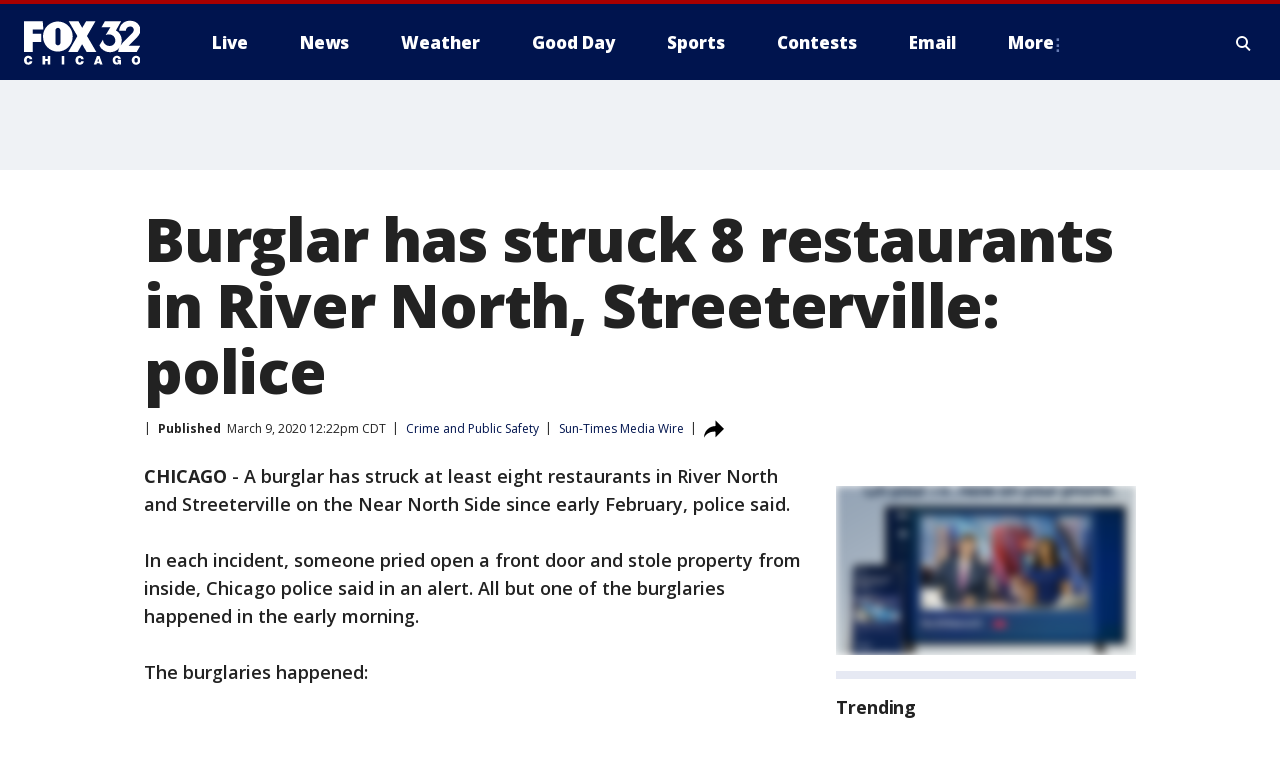

--- FILE ---
content_type: text/html; charset=utf-8
request_url: https://www.fox32chicago.com/news/burglar-has-struck-8-restaurants-in-river-north-streeterville-police
body_size: 26909
content:
<!doctype html>
<html data-n-head-ssr lang="en" data-n-head="lang">
  <head>
    <!-- Google Tag Manager -->
    <script>
    function loadGTMIfNotLocalOrPreview() {
      const host = window.location.host.toLowerCase();
      const excludedHosts = ["local", "preview", "stage-preview"];
      if (!excludedHosts.some(excludedHost => host.startsWith(excludedHost))) {
        (function(w,d,s,l,i){w[l]=w[l]||[];w[l].push({'gtm.start':
        new Date().getTime(),event:'gtm.js'});var f=d.getElementsByTagName(s)[0],
        j=d.createElement(s),dl=l!='dataLayer'?'&l='+l:'';j.async=true;j.src=
        'https://www.googletagmanager.com/gtm.js?id='+i+dl;f.parentNode.insertBefore(j,f);
        })(window,document,'script','dataLayer','GTM-TMF4BDJ');
      }
    }
    loadGTMIfNotLocalOrPreview();
    </script>
    <!-- End Google Tag Manager -->
    <title data-n-head="true">Burglar has struck 8 restaurants in River North, Streeterville: police | FOX 32 Chicago</title><meta data-n-head="true" http-equiv="X-UA-Compatible" content="IE=edge,chrome=1"><meta data-n-head="true" name="viewport" content="width=device-width, minimum-scale=1.0, initial-scale=1.0"><meta data-n-head="true" charset="UTF-8"><meta data-n-head="true" name="format-detection" content="telephone=no"><meta data-n-head="true" name="msapplication-square70x70logo" content="//static.foxtv.com/static/orion/img/wfld/favicons/mstile-70x70.png"><meta data-n-head="true" name="msapplication-square150x150logo" content="//static.foxtv.com/static/orion/img/wfld/favicons/mstile-150x150.png"><meta data-n-head="true" name="msapplication-wide310x150logo" content="//static.foxtv.com/static/orion/img/wfld/favicons/mstile-310x150.png"><meta data-n-head="true" name="msapplication-square310x310logo" content="//static.foxtv.com/static/orion/img/wfld/favicons/mstile-310x310.png"><meta data-n-head="true" data-hid="description" name="description" content="In each incident, someone pried open a front door and stole property from inside, Chicago police said in an alert."><meta data-n-head="true" data-hid="fb:app_id" property="fb:app_id" content="1654618091489537"><meta data-n-head="true" data-hid="prism.stationId" name="prism.stationId" content="WFLD_FOX32"><meta data-n-head="true" data-hid="prism.stationCallSign" name="prism.stationCallSign" content="wfld"><meta data-n-head="true" data-hid="prism.channel" name="prism.channel" content="fts"><meta data-n-head="true" data-hid="prism.section" name="prism.section" content="news"><meta data-n-head="true" data-hid="prism.subsection1" name="prism.subsection1" content=""><meta data-n-head="true" data-hid="prism.subsection2" name="prism.subsection2" content=""><meta data-n-head="true" data-hid="prism.subsection3" name="prism.subsection3" content=""><meta data-n-head="true" data-hid="prism.subsection4" name="prism.subsection4" content=""><meta data-n-head="true" data-hid="prism.aggregationType" name="prism.aggregationType" content="subsection"><meta data-n-head="true" data-hid="prism.genre" name="prism.genre" content=""><meta data-n-head="true" data-hid="pagetype" name="pagetype" content="article" scheme="dcterms.DCMIType"><meta data-n-head="true" data-hid="strikepagetype" name="strikepagetype" content="article" scheme="dcterms.DCMIType"><meta data-n-head="true" data-hid="content-creator" name="content-creator" content="tiger"><meta data-n-head="true" data-hid="dc.creator" name="dc.creator" scheme="dcterms.creator" content=""><meta data-n-head="true" data-hid="dc.title" name="dc.title" content="Burglar has struck 8 restaurants in River North, Streeterville: police" lang="en"><meta data-n-head="true" data-hid="dc.subject" name="dc.subject" content=""><meta data-n-head="true" data-hid="dcterms.abstract" name="dcterms.abstract" content="In each incident, someone pried open a front door and stole property from inside, Chicago police said in an alert."><meta data-n-head="true" data-hid="dc.type" name="dc.type" scheme="dcterms.DCMIType" content="Text.Article"><meta data-n-head="true" data-hid="dc.description" name="dc.description" content="In each incident, someone pried open a front door and stole property from inside, Chicago police said in an alert."><meta data-n-head="true" data-hid="dc.language" name="dc.language" scheme="dcterms.RFC4646" content="en-US"><meta data-n-head="true" data-hid="dc.publisher" name="dc.publisher" content="FOX 32 Chicago"><meta data-n-head="true" data-hid="dc.format" name="dc.format" scheme="dcterms.URI" content="text/html"><meta data-n-head="true" data-hid="dc.identifier" name="dc.identifier" scheme="dcterms.URI" content="urn:uri:base64:e5d49962-61d4-57bf-b1ff-b5ba8b8d01b6"><meta data-n-head="true" data-hid="dc.source" name="dc.source" content="Sun-Times Media Wire"><meta data-n-head="true" data-hid="dc.date" name="dc.date" content="2020-03-09"><meta data-n-head="true" data-hid="dcterms.created" name="dcterms.created" scheme="dcterms.ISO8601" content="2020-03-09T12:22:58-05:00"><meta data-n-head="true" data-hid="dcterms.modified" name="dcterms.modified" scheme="dcterms.ISO8601" content="2020-03-09T12:22:58-05:00"><meta data-n-head="true" data-hid="og:title" property="og:title" content="Burglar has struck 8 restaurants in River North, Streeterville: police"><meta data-n-head="true" data-hid="og:description" property="og:description" content="In each incident, someone pried open a front door and stole property from inside, Chicago police said in an alert."><meta data-n-head="true" data-hid="og:type" property="og:type" content="article"><meta data-n-head="true" data-hid="og:image" property="og:image" content="https://images.foxtv.com/static.fox32chicago.com/www.fox32chicago.com/content/uploads/2019/10/1200/630/crime-scene-tape_1536928866096_6068022_ver1.0.jpg?ve=1&amp;tl=1"><meta data-n-head="true" data-hid="og:image:width" property="og:image:width" content="1280"><meta data-n-head="true" data-hid="og:image:height" property="og:image:height" content="720"><meta data-n-head="true" data-hid="og:url" property="og:url" content="https://www.fox32chicago.com/news/burglar-has-struck-8-restaurants-in-river-north-streeterville-police"><meta data-n-head="true" data-hid="og:site_name" property="og:site_name" content="FOX 32 Chicago"><meta data-n-head="true" data-hid="og:locale" property="og:locale" content="en_US"><meta data-n-head="true" data-hid="robots" name="robots" content="index, follow, max-image-preview:large, max-video-preview:-1"><meta data-n-head="true" data-hid="fox.app_version" name="fox.app_version" content="v77"><meta data-n-head="true" data-hid="fox.fix_version" name="fox.fix_version" content="10.2.0"><meta data-n-head="true" data-hid="fox.app_build" name="fox.app_build" content="no build version"><meta data-n-head="true" name="twitter:card" content="summary_large_image"><meta data-n-head="true" name="twitter:site" content="@fox32news"><meta data-n-head="true" name="twitter:site:id" content="@fox32news"><meta data-n-head="true" name="twitter:title" content="Burglar has struck 8 restaurants in River North, Streeterville: police"><meta data-n-head="true" name="twitter:description" content="In each incident, someone pried open a front door and stole property from inside, Chicago police said in an alert."><meta data-n-head="true" name="twitter:image" content="https://images.foxtv.com/static.fox32chicago.com/www.fox32chicago.com/content/uploads/2019/10/1280/720/crime-scene-tape_1536928866096_6068022_ver1.0.jpg?ve=1&amp;tl=1"><meta data-n-head="true" name="twitter:url" content="https://www.fox32chicago.com/news/burglar-has-struck-8-restaurants-in-river-north-streeterville-police"><meta data-n-head="true" name="twitter:creator" content="@fox32news"><meta data-n-head="true" name="twitter:creator:id" content="@fox32news"><meta data-n-head="true" name="fox.name" content="Post Landing"><meta data-n-head="true" name="fox.category" content="news"><meta data-n-head="true" name="fox.page_content_category" content="news"><meta data-n-head="true" name="fox.page_name" content="wfld:web:post:article:Burglar has struck 8 restaurants in River North, Streeterville: police | FOX 32 Chicago"><meta data-n-head="true" name="fox.page_content_level_1" content="wfld:web:post"><meta data-n-head="true" name="fox.page_content_level_2" content="wfld:web:post:article"><meta data-n-head="true" name="fox.page_content_level_3" content="wfld:web:post:article:Burglar has struck 8 restaurants in River North, Streeterville: police | FOX 32 Chicago"><meta data-n-head="true" name="fox.page_content_level_4" content="wfld:web:post:article:Burglar has struck 8 restaurants in River North, Streeterville: police | FOX 32 Chicago"><meta data-n-head="true" name="fox.page_type" content="post-article"><meta data-n-head="true" name="fox.page_content_distributor" content="owned"><meta data-n-head="true" name="fox.page_content_type_of_story" content="Wire"><meta data-n-head="true" name="fox.author" content=""><meta data-n-head="true" name="fox.page_content_author" content=""><meta data-n-head="true" name="fox.page_content_author_secondary" content=""><meta data-n-head="true" name="fox.page_content_version" content="1.0.0"><meta data-n-head="true" name="fox.publisher" content="Sun-Times Media Wire"><meta data-n-head="true" name="fox.page_content_id" content="e5d49962-61d4-57bf-b1ff-b5ba8b8d01b6"><meta data-n-head="true" name="fox.page_content_station_originator" content="wfld"><meta data-n-head="true" name="fox.url" content="https://www.fox32chicago.com/news/burglar-has-struck-8-restaurants-in-river-north-streeterville-police"><meta data-n-head="true" name="fox.page_canonical_url" content="https://www.fox32chicago.com/news/burglar-has-struck-8-restaurants-in-river-north-streeterville-police"><meta data-n-head="true" name="smartbanner:enabled-platforms" content="none"><meta data-n-head="true" property="fb:app_id" content="1654618091489537"><meta data-n-head="true" property="article:opinion" content="false"><meta data-n-head="true" name="keywords" content="Crime Publicsafety,News,Us,Il,Cook County,Chicago,River North,Us,Il,Cook County,Chicago,Streeterville"><meta data-n-head="true" name="classification" content="/FTS/Crime Publicsafety,/FTS/News,/FTS/Us/Il/Cook County/Chicago/River North,/FTS/Us/Il/Cook County/Chicago/Streeterville"><meta data-n-head="true" name="classification-isa" content="crime-publicsafety,news,river-north,streeterville"><meta data-n-head="true" name="fox.page_content_tags" content="/FTS/Crime Publicsafety,/FTS/News,/FTS/Us/Il/Cook County/Chicago/River North,/FTS/Us/Il/Cook County/Chicago/Streeterville"><link data-n-head="true" rel="preconnect" href="https://prod.player.fox.digitalvideoplatform.com" crossorigin="anonymous"><link data-n-head="true" rel="dns-prefetch" href="https://prod.player.fox.digitalvideoplatform.com"><link data-n-head="true" rel="stylesheet" href="https://statics.foxsports.com/static/orion/style/css/scorestrip-external.css"><link data-n-head="true" rel="icon" type="image/x-icon" href="/favicons/wfld/favicon.ico"><link data-n-head="true" rel="stylesheet" href="https://fonts.googleapis.com/css?family=Open+Sans:300,400,400i,600,600i,700,700i,800,800i&amp;display=swap"><link data-n-head="true" rel="stylesheet" href="https://fonts.googleapis.com/css2?family=Rubik:wght@700&amp;display=swap"><link data-n-head="true" rel="schema.dcterms" href="//purl.org/dc/terms/"><link data-n-head="true" rel="schema.prism" href="//prismstandard.org/namespaces/basic/2.1/"><link data-n-head="true" rel="schema.iptc" href="//iptc.org/std/nar/2006-10-01/"><link data-n-head="true" rel="shortcut icon" href="//static.foxtv.com/static/orion/img/wfld/favicons/favicon.ico" type="image/x-icon"><link data-n-head="true" rel="apple-touch-icon" sizes="57x57" href="//static.foxtv.com/static/orion/img/wfld/favicons/apple-touch-icon-57x57.png"><link data-n-head="true" rel="apple-touch-icon" sizes="60x60" href="//static.foxtv.com/static/orion/img/wfld/favicons/apple-touch-icon-60x60.png"><link data-n-head="true" rel="apple-touch-icon" sizes="72x72" href="//static.foxtv.com/static/orion/img/wfld/favicons/apple-touch-icon-72x72.png"><link data-n-head="true" rel="apple-touch-icon" sizes="76x76" href="//static.foxtv.com/static/orion/img/wfld/favicons/apple-touch-icon-76x76.png"><link data-n-head="true" rel="apple-touch-icon" sizes="114x114" href="//static.foxtv.com/static/orion/img/wfld/favicons/apple-touch-icon-114x114.png"><link data-n-head="true" rel="apple-touch-icon" sizes="120x120" href="//static.foxtv.com/static/orion/img/wfld/favicons/apple-touch-icon-120x120.png"><link data-n-head="true" rel="apple-touch-icon" sizes="144x144" href="//static.foxtv.com/static/orion/img/wfld/favicons/apple-touch-icon-144x144.png"><link data-n-head="true" rel="apple-touch-icon" sizes="152x152" href="//static.foxtv.com/static/orion/img/wfld/favicons/apple-touch-icon-152x152.png"><link data-n-head="true" rel="apple-touch-icon" sizes="180x180" href="//static.foxtv.com/static/orion/img/wfld/favicons/apple-touch-icon-180x180.png"><link data-n-head="true" rel="icon" type="image/png" href="//static.foxtv.com/static/orion/img/wfld/favicons/favicon-16x16.png" sizes="16x16"><link data-n-head="true" rel="icon" type="image/png" href="//static.foxtv.com/static/orion/img/wfld/favicons/favicon-32x32.png" sizes="32x32"><link data-n-head="true" rel="icon" type="image/png" href="//static.foxtv.com/static/orion/img/wfld/favicons/favicon-96x96.png" sizes="96x96"><link data-n-head="true" rel="icon" type="image/png" href="//static.foxtv.com/static/orion/img/wfld/favicons/android-chrome-192x192.png" sizes="192x192"><link data-n-head="true" href="https://fonts.gstatic.com" rel="preconnect" crossorigin="true"><link data-n-head="true" href="https://fonts.googleapis.com" rel="preconnect" crossorigin="true"><link data-n-head="true" rel="stylesheet" href="https://fonts.googleapis.com/css?family=Source+Sans+Pro:200,300,400,600,400italic,700,700italic,300,300italic,600italic/"><link data-n-head="true" rel="preconnect" href="https://cdn.segment.com/"><link data-n-head="true" rel="preconnect" href="https://widgets.media.weather.com/"><link data-n-head="true" rel="preconnect" href="https://elections.ap.org/"><link data-n-head="true" rel="preconnect" href="https://www.google-analytics.com/"><link data-n-head="true" rel="preconnect" href="http://static.chartbeat.com/"><link data-n-head="true" rel="preconnect" href="https://sb.scorecardresearch.com/"><link data-n-head="true" rel="preconnect" href="http://www.googletagmanager.com/"><link data-n-head="true" rel="preconnect" href="https://cdn.optimizely.com/"><link data-n-head="true" rel="preconnect" href="https://cdn.segment.com/"><link data-n-head="true" rel="preconnect" href="https://connect.facebook.net/"><link data-n-head="true" rel="preconnect" href="https://prod.player.fox.digitalvideoplatform.com/"><link data-n-head="true" rel="preload" as="script" href="https://prod.player.fox.digitalvideoplatform.com/wpf/v3/3.2.59/wpf_player.js"><link data-n-head="true" rel="prefetch" as="script" href="https://prod.player.fox.digitalvideoplatform.com/wpf/v3/3.2.59/lib/wpf_bitmovin_yospace_player.js"><link data-n-head="true" rel="prefetch" as="script" href="https://prod.player.fox.digitalvideoplatform.com/wpf/v3/3.2.59/lib/wpf_conviva_reporter.js"><link data-n-head="true" rel="prefetch" as="script" href="https://prod.player.fox.digitalvideoplatform.com/wpf/v3/3.2.59/lib/wpf_mux_reporter.js"><link data-n-head="true" rel="prefetch" as="script" href="https://prod.player.fox.digitalvideoplatform.com/wpf/v3/3.2.59/lib/wpf_adobeheartbeat_reporter.js"><link data-n-head="true" rel="prefetch" as="script" href="https://prod.player.fox.digitalvideoplatform.com/wpf/v3/3.2.59/lib/wpf_comscore_reporter.js"><link data-n-head="true" rel="prefetch" as="script" href="https://prod.player.fox.digitalvideoplatform.com/wpf/v3/3.2.59/lib/wpf_controls.js"><link data-n-head="true" rel="canonical" href="https://www.fox32chicago.com/news/burglar-has-struck-8-restaurants-in-river-north-streeterville-police"><link data-n-head="true" rel="alternate" type="application/rss+xml" title="News" href="https://www.fox32chicago.com/rss.xml?category=news"><link data-n-head="true" rel="alternate" type="application/rss+xml" title="Crime and Public Safety" href="https://www.fox32chicago.com/rss.xml?tag=crime-publicsafety"><link data-n-head="true" rel="shorturl" href=""><link data-n-head="true" rel="image_src" href="https://images.foxtv.com/static.fox32chicago.com/www.fox32chicago.com/content/uploads/2019/10/1280/720/crime-scene-tape_1536928866096_6068022_ver1.0.jpg?ve=1&amp;tl=1"><link data-n-head="true" rel="amphtml" href="https://www.fox32chicago.com/news/burglar-has-struck-8-restaurants-in-river-north-streeterville-police.amp"><link data-n-head="true" rel="alternate" title="FOX 32 Chicago - News" type="application/rss+xml" href="https://www.fox32chicago.com/rss/category/news"><link data-n-head="true" rel="alternate" title="FOX 32 Chicago - Local News" type="application/rss+xml" href="https://www.fox32chicago.com/rss/category/local-news"><link data-n-head="true" rel="alternate" title="FOX 32 Chicago - National News" type="application/rss+xml" href="https://www.fox32chicago.com/rss/category/national-news"><link data-n-head="true" rel="alternate" title="FOX 32 Chicago - Tag World" type="application/rss+xml" href="https://www.fox32chicago.com/rss/tags/world"><link data-n-head="true" rel="alternate" title="FOX 32 Chicago - Tag Crime Publicsafety" type="application/rss+xml" href="https://www.fox32chicago.com/rss/tags/crime-publicsafety"><link data-n-head="true" rel="alternate" title="FOX 32 Chicago - Shows Good Day" type="application/rss+xml" href="https://www.fox32chicago.com/rss/category/shows,good-day"><link data-n-head="true" rel="alternate" title="FOX 32 Chicago - Tag Series Special Reports" type="application/rss+xml" href="https://www.fox32chicago.com/rss/tags/series,special-reports"><link data-n-head="true" rel="alternate" title="FOX 32 Chicago - Instapoll" type="application/rss+xml" href="https://www.fox32chicago.com/rss/category/instapoll"><link data-n-head="true" rel="alternate" title="FOX 32 Chicago - Weather" type="application/rss+xml" href="https://www.fox32chicago.com/rss/category/weather"><link data-n-head="true" rel="alternate" title="FOX 32 Chicago - Weather Cameras" type="application/rss+xml" href="https://www.fox32chicago.com/rss/category/weather-cameras"><link data-n-head="true" rel="alternate" title="FOX 32 Chicago - Weather Alerts" type="application/rss+xml" href="https://www.fox32chicago.com/rss/category/weather-alerts"><link data-n-head="true" rel="alternate" title="FOX 32 Chicago - School Closings" type="application/rss+xml" href="https://www.fox32chicago.com/rss/category/school-closings"><link data-n-head="true" rel="alternate" title="FOX 32 Chicago - Person All" type="application/rss+xml" href="https://www.fox32chicago.com/rss/category/person/all"><link data-n-head="true" rel="alternate" title="FOX 32 Chicago - Apps" type="application/rss+xml" href="https://www.fox32chicago.com/rss/category/apps"><link data-n-head="true" rel="alternate" title="FOX 32 Chicago - Tag Weather Hurricanes" type="application/rss+xml" href="https://www.fox32chicago.com/rss/tags/weather,hurricanes"><link data-n-head="true" rel="alternate" title="FOX 32 Chicago - Traffic" type="application/rss+xml" href="https://www.fox32chicago.com/rss/category/traffic"><link data-n-head="true" rel="alternate" title="FOX 32 Chicago - Tag Transportation" type="application/rss+xml" href="https://www.fox32chicago.com/rss/tags/transportation"><link data-n-head="true" rel="alternate" title="FOX 32 Chicago - Tag Lifestyle Travel" type="application/rss+xml" href="https://www.fox32chicago.com/rss/tags/lifestyle,travel"><link data-n-head="true" rel="alternate" title="FOX 32 Chicago - Tag Organization Cta" type="application/rss+xml" href="https://www.fox32chicago.com/rss/tags/organization,cta"><link data-n-head="true" rel="alternate" title="FOX 32 Chicago - Tag Organization Metra" type="application/rss+xml" href="https://www.fox32chicago.com/rss/tags/organization,metra"><link data-n-head="true" rel="alternate" title="FOX 32 Chicago - Tag Transportation Ohare Transportation" type="application/rss+xml" href="https://www.fox32chicago.com/rss/tags/transportation,ohare-transportation"><link data-n-head="true" rel="alternate" title="FOX 32 Chicago - Tag Transportation Midway" type="application/rss+xml" href="https://www.fox32chicago.com/rss/tags/transportation,midway"><link data-n-head="true" rel="alternate" title="FOX 32 Chicago - Tag Transportation Union Station" type="application/rss+xml" href="https://www.fox32chicago.com/rss/tags/transportation,union-station"><link data-n-head="true" rel="alternate" title="FOX 32 Chicago - Tag Politics" type="application/rss+xml" href="https://www.fox32chicago.com/rss/tags/politics"><link data-n-head="true" rel="alternate" title="FOX 32 Chicago - Election" type="application/rss+xml" href="https://www.fox32chicago.com/rss/category/election"><link data-n-head="true" rel="alternate" title="FOX 32 Chicago - Tag Series Chicago Report" type="application/rss+xml" href="https://www.fox32chicago.com/rss/tags/series,chicago-report"><link data-n-head="true" rel="alternate" title="FOX 32 Chicago - Tag People Donald J Trump" type="application/rss+xml" href="https://www.fox32chicago.com/rss/tags/people,donald-j-trump"><link data-n-head="true" rel="alternate" title="FOX 32 Chicago - Tag People Jb Pritzker" type="application/rss+xml" href="https://www.fox32chicago.com/rss/tags/people,jb-pritzker"><link data-n-head="true" rel="alternate" title="FOX 32 Chicago - Tag People Brandon Johnson" type="application/rss+xml" href="https://www.fox32chicago.com/rss/tags/people,brandon-johnson"><link data-n-head="true" rel="alternate" title="FOX 32 Chicago - Tag Organization Chicago City Council" type="application/rss+xml" href="https://www.fox32chicago.com/rss/tags/organization,chicago-city-council"><link data-n-head="true" rel="alternate" title="FOX 32 Chicago - Sports" type="application/rss+xml" href="https://www.fox32chicago.com/rss/category/sports"><link data-n-head="true" rel="alternate" title="FOX 32 Chicago - Tag Nfl Bears" type="application/rss+xml" href="https://www.fox32chicago.com/rss/tags/nfl,bears"><link data-n-head="true" rel="alternate" title="FOX 32 Chicago - Tag Nhl Blackhawks" type="application/rss+xml" href="https://www.fox32chicago.com/rss/tags/nhl,blackhawks"><link data-n-head="true" rel="alternate" title="FOX 32 Chicago - Tag Nba Bulls" type="application/rss+xml" href="https://www.fox32chicago.com/rss/tags/nba,bulls"><link data-n-head="true" rel="alternate" title="FOX 32 Chicago - Tag Mlb Cubs" type="application/rss+xml" href="https://www.fox32chicago.com/rss/tags/mlb,cubs"><link data-n-head="true" rel="alternate" title="FOX 32 Chicago - Tag Mlb White Sox" type="application/rss+xml" href="https://www.fox32chicago.com/rss/tags/mlb,white-sox"><link data-n-head="true" rel="alternate" title="FOX 32 Chicago - Tag Mls Fire" type="application/rss+xml" href="https://www.fox32chicago.com/rss/tags/mls,fire"><link data-n-head="true" rel="alternate" title="FOX 32 Chicago - Tag Wnba Sky" type="application/rss+xml" href="https://www.fox32chicago.com/rss/tags/wnba,sky"><link data-n-head="true" rel="alternate" title="FOX 32 Chicago - Tag Ncaa" type="application/rss+xml" href="https://www.fox32chicago.com/rss/tags/ncaa"><link data-n-head="true" rel="alternate" title="FOX 32 Chicago - Tag Entertainment" type="application/rss+xml" href="https://www.fox32chicago.com/rss/tags/entertainment"><link data-n-head="true" rel="alternate" title="FOX 32 Chicago - Tag Series Jakes Takes" type="application/rss+xml" href="https://www.fox32chicago.com/rss/tags/series,jakes-takes"><link data-n-head="true" rel="alternate" title="FOX 32 Chicago - Whats On Fox" type="application/rss+xml" href="https://www.fox32chicago.com/rss/category/whats-on-fox"><link data-n-head="true" rel="alternate" title="FOX 32 Chicago - Fox Chicago Plus" type="application/rss+xml" href="https://www.fox32chicago.com/rss/category/fox-chicago-plus"><link data-n-head="true" rel="alternate" title="FOX 32 Chicago - Tag Lifestyle Food Drink" type="application/rss+xml" href="https://www.fox32chicago.com/rss/tags/lifestyle,food-drink"><link data-n-head="true" rel="alternate" title="FOX 32 Chicago - Money" type="application/rss+xml" href="https://www.fox32chicago.com/rss/category/money"><link data-n-head="true" rel="alternate" title="FOX 32 Chicago - Tag Business" type="application/rss+xml" href="https://www.fox32chicago.com/rss/tags/business"><link data-n-head="true" rel="alternate" title="FOX 32 Chicago - Tag Consumer" type="application/rss+xml" href="https://www.fox32chicago.com/rss/tags/consumer"><link data-n-head="true" rel="alternate" title="FOX 32 Chicago - Tag Consumer Deals" type="application/rss+xml" href="https://www.fox32chicago.com/rss/tags/consumer,deals"><link data-n-head="true" rel="alternate" title="FOX 32 Chicago - Tag Consumer Jobs" type="application/rss+xml" href="https://www.fox32chicago.com/rss/tags/consumer,jobs"><link data-n-head="true" rel="alternate" title="FOX 32 Chicago - Tag Business Personal Finance" type="application/rss+xml" href="https://www.fox32chicago.com/rss/tags/business,personal-finance"><link data-n-head="true" rel="alternate" title="FOX 32 Chicago - Tag Consumer Real Estate" type="application/rss+xml" href="https://www.fox32chicago.com/rss/tags/consumer,real-estate"><link data-n-head="true" rel="alternate" title="FOX 32 Chicago - Tag Business Small Business" type="application/rss+xml" href="https://www.fox32chicago.com/rss/tags/business,small-business"><link data-n-head="true" rel="alternate" title="FOX 32 Chicago - Tag Business Stock Market" type="application/rss+xml" href="https://www.fox32chicago.com/rss/tags/business,stock-market"><link data-n-head="true" rel="alternate" title="FOX 32 Chicago - Tag Health" type="application/rss+xml" href="https://www.fox32chicago.com/rss/tags/health"><link data-n-head="true" rel="alternate" title="FOX 32 Chicago - Tag Health Cancer" type="application/rss+xml" href="https://www.fox32chicago.com/rss/tags/health,cancer"><link data-n-head="true" rel="alternate" title="FOX 32 Chicago - Tag Coronavirus" type="application/rss+xml" href="https://www.fox32chicago.com/rss/tags/coronavirus"><link data-n-head="true" rel="alternate" title="FOX 32 Chicago - Tag Cannabis" type="application/rss+xml" href="https://www.fox32chicago.com/rss/tags/cannabis"><link data-n-head="true" rel="alternate" title="FOX 32 Chicago - Tag Lifestyle Fitness Wellbeing" type="application/rss+xml" href="https://www.fox32chicago.com/rss/tags/lifestyle,fitness-wellbeing"><link data-n-head="true" rel="alternate" title="FOX 32 Chicago - Tag Health Care" type="application/rss+xml" href="https://www.fox32chicago.com/rss/tags/health-care"><link data-n-head="true" rel="alternate" title="FOX 32 Chicago - Tag Consumer Recalls" type="application/rss+xml" href="https://www.fox32chicago.com/rss/tags/consumer,recalls"><link data-n-head="true" rel="alternate" title="FOX 32 Chicago - " type="application/rss+xml" href="https://www.fox32chicago.com/rss/category/"><link data-n-head="true" rel="alternate" title="FOX 32 Chicago - Tag Education" type="application/rss+xml" href="https://www.fox32chicago.com/rss/tags/education"><link data-n-head="true" rel="alternate" title="FOX 32 Chicago - Tag Lifestyle" type="application/rss+xml" href="https://www.fox32chicago.com/rss/tags/lifestyle"><link data-n-head="true" rel="alternate" title="FOX 32 Chicago - Tag Science" type="application/rss+xml" href="https://www.fox32chicago.com/rss/tags/science"><link data-n-head="true" rel="alternate" title="FOX 32 Chicago - Tag Technology" type="application/rss+xml" href="https://www.fox32chicago.com/rss/tags/technology"><link data-n-head="true" rel="alternate" title="FOX 32 Chicago - Tag Unusual" type="application/rss+xml" href="https://www.fox32chicago.com/rss/tags/unusual"><link data-n-head="true" rel="alternate" title="FOX 32 Chicago - Tag Pets Animals" type="application/rss+xml" href="https://www.fox32chicago.com/rss/tags/pets-animals"><link data-n-head="true" rel="alternate" title="FOX 32 Chicago - Tag Military" type="application/rss+xml" href="https://www.fox32chicago.com/rss/tags/military"><link data-n-head="true" rel="alternate" title="FOX 32 Chicago - Tag Crime Publicsafety Missing Persons" type="application/rss+xml" href="https://www.fox32chicago.com/rss/tags/crime-publicsafety,missing-persons"><link data-n-head="true" rel="alternate" title="FOX 32 Chicago - Tag Series" type="application/rss+xml" href="https://www.fox32chicago.com/rss/tags/series"><link data-n-head="true" rel="alternate" title="FOX 32 Chicago - Tag First And North" type="application/rss+xml" href="https://www.fox32chicago.com/rss/tags/first-and-north"><link data-n-head="true" rel="alternate" title="FOX 32 Chicago - Tag Series Week In Review" type="application/rss+xml" href="https://www.fox32chicago.com/rss/tags/series,week-in-review"><link data-n-head="true" rel="alternate" title="FOX 32 Chicago - Tag Wearing The Badge" type="application/rss+xml" href="https://www.fox32chicago.com/rss/tags/wearing-the-badge"><link data-n-head="true" rel="alternate" title="FOX 32 Chicago - Tag Us Il" type="application/rss+xml" href="https://www.fox32chicago.com/rss/tags/us,il"><link data-n-head="true" rel="alternate" title="FOX 32 Chicago - About Us" type="application/rss+xml" href="https://www.fox32chicago.com/rss/category/about-us"><link data-n-head="true" rel="alternate" title="FOX 32 Chicago - Contact Us" type="application/rss+xml" href="https://www.fox32chicago.com/rss/category/contact-us"><link data-n-head="true" rel="alternate" title="FOX 32 Chicago - Contests" type="application/rss+xml" href="https://www.fox32chicago.com/rss/category/contests"><link data-n-head="true" rel="alternate" title="FOX 32 Chicago - Team" type="application/rss+xml" href="https://www.fox32chicago.com/rss/category/team"><link data-n-head="true" rel="alternate" title="FOX 32 Chicago - Jobs Fox 32" type="application/rss+xml" href="https://www.fox32chicago.com/rss/category/jobs-fox-32"><link data-n-head="true" rel="alternate" title="FOX 32 Chicago - Fox 32 Internships" type="application/rss+xml" href="https://www.fox32chicago.com/rss/category/fox-32-internships"><link data-n-head="true" rel="alternate" title="FOX 32 Chicago - Live" type="application/rss+xml" href="https://www.fox32chicago.com/rss/category/live"><link data-n-head="true" rel="alternate" title="FOX 32 Chicago - Newsletter Signup" type="application/rss+xml" href="https://www.fox32chicago.com/rss/category/newsletter-signup"><link data-n-head="true" rel="alternate" title="FOX 32 Chicago - Discover the latest breaking news." type="application/rss+xml" href="https://www.fox32chicago.com/latest.xml"><link data-n-head="true" rel="stylesheet" href="//static.foxtv.com/static/orion/css/default/article.rs.css"><link data-n-head="true" rel="stylesheet" href="/css/print.css" media="print"><script data-n-head="true" type="text/javascript" data-hid="pal-script" src="//imasdk.googleapis.com/pal/sdkloader/pal.js"></script><script data-n-head="true" type="text/javascript" src="https://statics.foxsports.com/static/orion/scorestrip.js" async="false" defer="true"></script><script data-n-head="true" type="text/javascript">
        (function (h,o,u,n,d) {
          h=h[d]=h[d]||{q:[],onReady:function(c){h.q.push(c)}}
          d=o.createElement(u);d.async=1;d.src=n
          n=o.getElementsByTagName(u)[0];n.parentNode.insertBefore(d,n)
        })(window,document,'script','https://www.datadoghq-browser-agent.com/datadog-rum-v4.js','DD_RUM')
        DD_RUM.onReady(function() {
          DD_RUM.init({
            clientToken: 'pub6d08621e10189e2259b02648fb0f12e4',
            applicationId: 'f7e50afb-e642-42a0-9619-b32a46fc1075',
            site: 'datadoghq.com',
            service: 'www.fox32chicago.com',
            env: 'prod',
            // Specify a version number to identify the deployed version of your application in Datadog
            version: '1.0.0',
            sampleRate: 20,
            sessionReplaySampleRate: 0,
            trackInteractions: true,
            trackResources: true,
            trackLongTasks: true,
            defaultPrivacyLevel: 'mask-user-input',
          });
          // DD_RUM.startSessionReplayRecording();
        })</script><script data-n-head="true" type="text/javascript" src="https://foxkit.fox.com/sdk/profile/v2.15.0/profile.js" async="false" defer="true"></script><script data-n-head="true" src="https://js.appboycdn.com/web-sdk/5.6/braze.min.js" async="true" defer="true"></script><script data-n-head="true" src="https://c.amazon-adsystem.com/aax2/apstag.js" async="true" defer="true"></script><script data-n-head="true" src="https://www.googletagmanager.com/gtag/js?id=UA-35225941-1" async="true"></script><script data-n-head="true" type="text/javascript">// 86acbd31cd7c09cf30acb66d2fbedc91daa48b86:1701196089.2494612
!function(n,r,e,t,c){var i,o="Promise"in n,u={then:function(){return u},catch:function(n){
return n(new Error("Airship SDK Error: Unsupported browser")),u}},s=o?new Promise((function(n,r){i=function(e,t){e?r(e):n(t)}})):u
;s._async_setup=function(n){if(o)try{i(null,n(c))}catch(n){i(n)}},n[t]=s;var a=r.createElement("script");a.src=e,a.async=!0,a.id="_uasdk",
a.rel=t,r.head.appendChild(a)}(window,document,'https://aswpsdkus.com/notify/v1/ua-sdk.min.js',
  'UA', {
    vapidPublicKey: 'BKGzeEUfw4z9zJzSl0IWYKJAfW840qccTdfWcCoxZu3GIqNlugOLeGNmFMEAisnWAcx0Hqa9r_IRn5Xa5wnuQMo=',
    websitePushId: 'web.wfld.prod',
    appKey: 'EucoicqUSJaPUtIYs-V-Fw',
    token: 'MTpFdWNvaWNxVVNKYVBVdElZcy1WLUZ3OnBRS0Z6cl9sMnF4ZWZETkJySW0yTnJzVkNkRkJNWEd0LXZ0d0xtd0MtRlk'
  });
</script><script data-n-head="true" type="text/javascript">UA.then(sdk => {
        sdk.plugins.load('html-prompt', 'https://aswpsdkus.com/notify/v1/ua-html-prompt.min.js', {
          appearDelay: 5000,
          disappearDelay: 2000000000000000000000000,
          askAgainDelay: 0,
          stylesheet: './css/airship.css',
          auto: false,
          type: 'alert',
          position: 'top',
          i18n: {
            en: {
              title: 'Stay Informed',
              message: 'Receive alerts to the biggest stories worth your time',
              accept: 'Allow',
              deny: 'No Thanks'
            }
          },
          logo: '/favicons/wfld/favicon.ico'
        }).then(plugin => {
          const auditSession = () => {
            const airshipPageViews = parseInt(window.sessionStorage.getItem('currentAirShipPageViews'), 10)
            if (airshipPageViews > 1) {
              plugin.prompt();
              console.info('Airship: prompt called')
              clearInterval(auditInterval);
              window.sessionStorage.setItem('currentAirShipPageViews', 0)
            }
          }
          const auditInterval = setInterval(auditSession, 2000);
        })
      })</script><script data-n-head="true" src="/taboola/taboola.js" type="text/javascript" async="true" defer="true"></script><script data-n-head="true" src="https://scripts.webcontentassessor.com/scripts/598b7bee5c0c506540e8d8820142ab73e5b59b0e57dc877c9cf3f5e0230079e0"></script><script data-n-head="true" src="//static.foxtv.com/static/orion/scripts/core/ag.core.js"></script><script data-n-head="true" src="//static.foxtv.com/static/isa/core.js"></script><script data-n-head="true" src="//static.foxtv.com/static/orion/scripts/station/default/loader.js"></script><script data-n-head="true" src="https://widgets.media.weather.com/wxwidget.loader.js?cid=996314550" defer=""></script><script data-n-head="true" src="https://prod.player.fox.digitalvideoplatform.com/wpf/v3/3.2.59/wpf_player.js" defer="" data-hid="fox-player-main-script"></script><script data-n-head="true" src="//static.foxtv.com/static/leap/loader.js"></script><script data-n-head="true" >(function () {
        var _sf_async_config = window._sf_async_config = (window._sf_async_config || {})
        _sf_async_config.uid = 65824
        _sf_async_config.domain = 'fox32chicago.com'
        _sf_async_config.flickerControl = false
        _sf_async_config.useCanonical = true

        // Function to set ISA-dependent values with proper error handling
        function setISAValues() {
          if (window.FTS && window.FTS.ISA && window.FTS.ISA._meta) {
            try {
              _sf_async_config.sections = window.FTS.ISA._meta.section || ''
              _sf_async_config.authors = window.FTS.ISA._meta.fox['fox.page_content_author'] ||
                                       window.FTS.ISA._meta.fox['fox.page_content_author_secondary'] ||
                                       window.FTS.ISA._meta.raw.publisher || ''
            } catch (e) {
              console.warn('FTS.ISA values not available yet:', e)
              _sf_async_config.sections = ''
              _sf_async_config.authors = ''
            }
          } else {
            // Set default values if ISA is not available
            _sf_async_config.sections = ''
            _sf_async_config.authors = ''

            // Retry after a short delay if ISA is not loaded yet
            setTimeout(setISAValues, 100)
          }
        }

        // Set ISA values initially
        setISAValues()

        _sf_async_config.useCanonicalDomain = true
        function loadChartbeat() {
          var e = document.createElement('script');
            var n = document.getElementsByTagName('script')[0];
            e.type = 'text/javascript';
            e.async = true;
            e.src = '//static.chartbeat.com/js/chartbeat.js';
            n.parentNode.insertBefore(e, n);
        }
        loadChartbeat();
        })()</script><script data-n-head="true" src="//static.chartbeat.com/js/chartbeat_mab.js"></script><script data-n-head="true" src="//static.chartbeat.com/js/chartbeat.js"></script><script data-n-head="true" src="https://interactives.ap.org/election-results/assets/microsite/resizeClient.js" defer=""></script><script data-n-head="true" data-hid="strike-loader" src="https://strike.fox.com/static/fts/display/loader.js" type="text/javascript"></script><script data-n-head="true" >
          (function() {
              window.foxstrike = window.foxstrike || {};
              window.foxstrike.cmd = window.foxstrike.cmd || [];
          })()
        </script><script data-n-head="true" type="application/ld+json">{"@context":"http://schema.org","@type":"NewsArticle","mainEntityOfPage":"https://www.fox32chicago.com/news/burglar-has-struck-8-restaurants-in-river-north-streeterville-police","headline":"Burglar has struck 8 restaurants in River North, Streeterville: police","articleBody":"A burglar has struck at least eight restaurants in River North and Streeterville on the Near North Side since early February, police said.In each incident, someone pried open a front door and stole property from inside, Chicago police said in an alert. All but one of the burglaries happened in the early morning.The burglaries happened:Police said a suspect was about 6 feet tall, between 45 and 60 years old, and wore dark clothing.Anyone with information is asked to call Area Central detectives at 312-747-8380.","datePublished":"2020-03-09T12:22:58-05:00","dateModified":"2020-03-09T12:22:58-05:00","description":"In each incident, someone pried open a front door and stole property from inside, Chicago police said in an alert.","author":{"@type":"Person","name":"Sun-Times Media Wire"},"publisher":{"@type":"NewsMediaOrganization","name":"FOX 32 Chicago","alternateName":"WFLD, FOX 32","url":"https://www.fox32chicago.com/","sameAs":["https://www.facebook.com/Fox32Chicago/","https://twitter.com/fox32news","https://www.instagram.com/fox32chicago/","https://www.youtube.com/@FOX32Chicago/","https://en.wikipedia.org/wiki/WFLD","https://www.wikidata.org/wiki/Q7949353","https://www.wikidata.org/wiki/Q7949353"],"foundingDate":"1966-01-04","logo":{"@type":"ImageObject","url":"https://static.foxtv.com/static/orion/img/wfld/favicons/favicon-96x96.png","width":"96","height":"96"},"contactPoint":[{"@type":"ContactPoint","telephone":"+1-312-565-5532","contactType":"news desk"}],"address":{"@type":"PostalAddress","addressLocality":"Chicago","addressRegion":"Illinois","postalCode":"60601","streetAddress":"205 N Michigan Ave","addressCountry":{"@type":"Country","name":"US"}}},"image":{"@type":"ImageObject","url":"https://static.fox32chicago.com/www.fox32chicago.com/content/uploads/2019/10/crime-scene-tape_1536928866096_6068022_ver1.0.jpg","width":"1280","height":"720"},"url":"https://www.fox32chicago.com/news/burglar-has-struck-8-restaurants-in-river-north-streeterville-police","isAccessibleForFree":true,"keywords":"crime-publicsafety,river-north,streeterville,news"}</script><link rel="preload" href="/_wzln/cc35b882cfde02ffda2a.js" as="script"><link rel="preload" href="/_wzln/376f0263662b8ef9a7f8.js" as="script"><link rel="preload" href="/_wzln/6b27e2b92eb7e58c1613.js" as="script"><link rel="preload" href="/_wzln/15400d02f71a92971ee5.js" as="script"><link rel="preload" href="/_wzln/2d3b2bb2618d6ecb683d.js" as="script"><link rel="preload" href="/_wzln/2aff162d6d0f3b59db4e.js" as="script"><link rel="preload" href="/_wzln/29f683787e7969697a94.js" as="script"><link rel="preload" href="/_wzln/69c4e3bec5469d22aa83.js" as="script"><style data-vue-ssr-id="3d723bd8:0 153764a8:0 4783c553:0 01f125af:0 7e965aea:0 fe2c1b5a:0 c789a71e:0 2151d74a:0 5fac22c6:0 4f269fee:0 c23b5e74:0 403377d7:0 26bf4ea6:0 78666813:0 42dc6fe6:0 3c367053:0 4a3d6b7a:0 dfdcd1d2:0 5c0b7ab5:0 c061adc6:0">.v-select{position:relative;font-family:inherit}.v-select,.v-select *{box-sizing:border-box}@keyframes vSelectSpinner{0%{transform:rotate(0deg)}to{transform:rotate(1turn)}}.vs__fade-enter-active,.vs__fade-leave-active{pointer-events:none;transition:opacity .15s cubic-bezier(1,.5,.8,1)}.vs__fade-enter,.vs__fade-leave-to{opacity:0}.vs--disabled .vs__clear,.vs--disabled .vs__dropdown-toggle,.vs--disabled .vs__open-indicator,.vs--disabled .vs__search,.vs--disabled .vs__selected{cursor:not-allowed;background-color:#f8f8f8}.v-select[dir=rtl] .vs__actions{padding:0 3px 0 6px}.v-select[dir=rtl] .vs__clear{margin-left:6px;margin-right:0}.v-select[dir=rtl] .vs__deselect{margin-left:0;margin-right:2px}.v-select[dir=rtl] .vs__dropdown-menu{text-align:right}.vs__dropdown-toggle{-webkit-appearance:none;-moz-appearance:none;appearance:none;display:flex;padding:0 0 4px;background:none;border:1px solid rgba(60,60,60,.26);border-radius:4px;white-space:normal}.vs__selected-options{display:flex;flex-basis:100%;flex-grow:1;flex-wrap:wrap;padding:0 2px;position:relative}.vs__actions{display:flex;align-items:center;padding:4px 6px 0 3px}.vs--searchable .vs__dropdown-toggle{cursor:text}.vs--unsearchable .vs__dropdown-toggle{cursor:pointer}.vs--open .vs__dropdown-toggle{border-bottom-color:transparent;border-bottom-left-radius:0;border-bottom-right-radius:0}.vs__open-indicator{fill:rgba(60,60,60,.5);transform:scale(1);transition:transform .15s cubic-bezier(1,-.115,.975,.855);transition-timing-function:cubic-bezier(1,-.115,.975,.855)}.vs--open .vs__open-indicator{transform:rotate(180deg) scale(1)}.vs--loading .vs__open-indicator{opacity:0}.vs__clear{fill:rgba(60,60,60,.5);padding:0;border:0;background-color:transparent;cursor:pointer;margin-right:8px}.vs__dropdown-menu{display:block;box-sizing:border-box;position:absolute;top:calc(100% - 1px);left:0;z-index:1000;padding:5px 0;margin:0;width:100%;max-height:350px;min-width:160px;overflow-y:auto;box-shadow:0 3px 6px 0 rgba(0,0,0,.15);border:1px solid rgba(60,60,60,.26);border-top-style:none;border-radius:0 0 4px 4px;text-align:left;list-style:none;background:#fff}.vs__no-options{text-align:center}.vs__dropdown-option{line-height:1.42857143;display:block;padding:3px 20px;clear:both;color:#333;white-space:nowrap;cursor:pointer}.vs__dropdown-option--highlight{background:#5897fb;color:#fff}.vs__dropdown-option--deselect{background:#fb5858;color:#fff}.vs__dropdown-option--disabled{background:inherit;color:rgba(60,60,60,.5);cursor:inherit}.vs__selected{display:flex;align-items:center;background-color:#f0f0f0;border:1px solid rgba(60,60,60,.26);border-radius:4px;color:#333;line-height:1.4;margin:4px 2px 0;padding:0 .25em;z-index:0}.vs__deselect{display:inline-flex;-webkit-appearance:none;-moz-appearance:none;appearance:none;margin-left:4px;padding:0;border:0;cursor:pointer;background:none;fill:rgba(60,60,60,.5);text-shadow:0 1px 0 #fff}.vs--single .vs__selected{background-color:transparent;border-color:transparent}.vs--single.vs--loading .vs__selected,.vs--single.vs--open .vs__selected{position:absolute;opacity:.4}.vs--single.vs--searching .vs__selected{display:none}.vs__search::-webkit-search-cancel-button{display:none}.vs__search::-ms-clear,.vs__search::-webkit-search-decoration,.vs__search::-webkit-search-results-button,.vs__search::-webkit-search-results-decoration{display:none}.vs__search,.vs__search:focus{-webkit-appearance:none;-moz-appearance:none;appearance:none;line-height:1.4;font-size:1em;border:1px solid transparent;border-left:none;outline:none;margin:4px 0 0;padding:0 7px;background:none;box-shadow:none;width:0;max-width:100%;flex-grow:1;z-index:1}.vs__search::-moz-placeholder{color:inherit}.vs__search::placeholder{color:inherit}.vs--unsearchable .vs__search{opacity:1}.vs--unsearchable:not(.vs--disabled) .vs__search{cursor:pointer}.vs--single.vs--searching:not(.vs--open):not(.vs--loading) .vs__search{opacity:.2}.vs__spinner{align-self:center;opacity:0;font-size:5px;text-indent:-9999em;overflow:hidden;border:.9em solid hsla(0,0%,39.2%,.1);border-left-color:rgba(60,60,60,.45);transform:translateZ(0);animation:vSelectSpinner 1.1s linear infinite;transition:opacity .1s}.vs__spinner,.vs__spinner:after{border-radius:50%;width:5em;height:5em}.vs--loading .vs__spinner{opacity:1}
.fts-scorestrip-wrap{width:100%}.fts-scorestrip-wrap .fts-scorestrip-container{padding:0 16px;max-width:1280px;margin:0 auto}@media screen and (min-width:1024px){.fts-scorestrip-wrap .fts-scorestrip-container{padding:15px 24px}}
.fts-scorestrip-wrap[data-v-75d386ae]{width:100%}.fts-scorestrip-wrap .fts-scorestrip-container[data-v-75d386ae]{padding:0 16px;max-width:1280px;margin:0 auto}@media screen and (min-width:1024px){.fts-scorestrip-wrap .fts-scorestrip-container[data-v-75d386ae]{padding:15px 24px}}@media(min-width:768px)and (max-width:1280px){.main-content-new-layout[data-v-75d386ae]{padding:10px}}
#xd-channel-container[data-v-0130ae53]{margin:0 auto;max-width:1280px;height:1px}#xd-channel-fts-iframe[data-v-0130ae53]{position:relative;top:-85px;left:86.1%;width:100%;display:none}@media (min-width:768px) and (max-width:1163px){#xd-channel-fts-iframe[data-v-0130ae53]{left:84%}}@media (min-width:768px) and (max-width:1056px){#xd-channel-fts-iframe[data-v-0130ae53]{left:81%}}@media (min-width:768px) and (max-width:916px){#xd-channel-fts-iframe[data-v-0130ae53]{left:79%}}@media (min-width:769px) and (max-width:822px){#xd-channel-fts-iframe[data-v-0130ae53]{left:77%}}@media (min-width:400px) and (max-width:767px){#xd-channel-fts-iframe[data-v-0130ae53]{display:none!important}}.branding[data-v-0130ae53]{padding-top:0}@media (min-width:768px){.branding[data-v-0130ae53]{padding-top:10px}}
.title--hide[data-v-b8625060]{display:none}
#fox-id-logged-in[data-v-f7244ab2]{display:none}.button-reset[data-v-f7244ab2]{background:none;border:none;padding:0;cursor:pointer;outline:inherit}.watch-live[data-v-f7244ab2]{background-color:#a70000;border-radius:3px;margin-top:16px;margin-right:-10px;padding:8px 9px;max-height:31px}.watch-live>a[data-v-f7244ab2]{color:#fff;font-weight:900;font-size:12px}.small-btn-grp[data-v-f7244ab2]{display:flex}.sign-in[data-v-f7244ab2]{width:43px;height:17px;font-size:12px;font-weight:800;font-stretch:normal;font-style:normal;line-height:normal;letter-spacing:-.25px;color:#fff}.sign-in-mobile[data-v-f7244ab2]{margin:16px 12px 0 0}.sign-in-mobile[data-v-f7244ab2],.sign-in-tablet-and-up[data-v-f7244ab2]{background-color:#334f99;width:59px;height:31px;border-radius:3px}.sign-in-tablet-and-up[data-v-f7244ab2]{float:left;margin-right:16px;margin-top:24px}.sign-in-tablet-and-up[data-v-f7244ab2]:hover{background-color:#667bb3}.avatar-desktop[data-v-f7244ab2]{width:28px;height:28px;float:left;margin-right:16px;margin-top:24px}.avatar-mobile[data-v-f7244ab2]{width:33px;height:33px;margin:16px 12px 0 0}
.alert-storm .alert-text[data-v-6e1c7e98]{top:0}.alert-storm .alert-info a[data-v-6e1c7e98]{color:#fff}.alert-storm .alert-title[data-v-6e1c7e98]:before{display:inline-block;position:absolute;left:-18px;top:2px;height:15px;width:12px;background:url(//static.foxtv.com/static/orion/img/core/s/weather/warning.svg) no-repeat;background-size:contain}@media (min-width:768px){.alert-storm .alert-title[data-v-6e1c7e98]:before{left:0;top:0;height:24px;width:21px}}
.min-height-ad[data-v-2c3e8482]{min-height:0}.pre-content .min-height-ad[data-v-2c3e8482]{min-height:90px}@media only screen and (max-width:767px){.page-content .lsf-mobile[data-v-2c3e8482],.right-rail .lsf-mobile[data-v-2c3e8482],.sidebar-secondary .lsf-mobile[data-v-2c3e8482]{min-height:300px;min-width:250px}}@media only screen and (min-width:768px){.right-rail .lsf-ban[data-v-2c3e8482],.sidebar-secondary .lsf-ban[data-v-2c3e8482]{min-height:250px;min-width:300px}.post-content .lsf-lb[data-v-2c3e8482],.pre-content .lsf-lb[data-v-2c3e8482]{min-height:90px;min-width:728px}}
.tags[data-v-6c8e215c]{flex-wrap:wrap;color:#979797;font-weight:400;line-height:normal}.tags[data-v-6c8e215c],.tags-tag[data-v-6c8e215c]{display:flex;font-family:Open Sans;font-size:18px;font-style:normal}.tags-tag[data-v-6c8e215c]{color:#041431;background-color:#e6e9f3;min-height:40px;align-items:center;justify-content:center;border-radius:10px;margin:10px 10px 10px 0;padding:10px 15px;grid-gap:10px;gap:10px;color:#036;font-weight:700;line-height:23px}.tags-tag[data-v-6c8e215c]:last-of-type{margin-right:0}.headlines-related.center[data-v-6c8e215c]{margin-bottom:0}#taboola-mid-article-thumbnails[data-v-6c8e215c]{padding:28px 100px}@media screen and (max-width:767px){#taboola-mid-article-thumbnails[data-v-6c8e215c]{padding:0}}
.no-separator[data-v-08416276]{padding-left:0}.no-separator[data-v-08416276]:before{content:""}
.outside[data-v-6d0ce7d9]{width:100vw;height:100vh;position:fixed;top:0;left:0}
.social-icons[data-v-10e60834]{background:#fff;box-shadow:0 0 20px rgba(0,0,0,.15);border-radius:5px}.social-icons a[data-v-10e60834]{overflow:visible}
li[data-v-03e8ff79]{padding-bottom:20px;margin-left:20px;list-style:disc outside}span[data-v-03e8ff79] a{font-weight:700}
.promo-container[data-v-9b918506]{padding:0}@media (min-width:768px){.promo-container[data-v-9b918506]{padding:0 24px}}@media (min-width:1024px){.promo-container[data-v-9b918506]{padding:0 0 16px}}.promo-separator[data-v-9b918506]{margin-top:16px;border-bottom:8px solid #e6e9f3}.promo-image[data-v-9b918506]{max-width:300px;margin:0 auto;float:none}
.responsive-image__container[data-v-2c4f2ba8]{overflow:hidden}.responsive-image__lazy-container[data-v-2c4f2ba8]{background-size:cover;background-position:50%;filter:blur(4px)}.responsive-image__lazy-container.loaded[data-v-2c4f2ba8]{filter:blur(0);transition:filter .3s ease-out}.responsive-image__picture[data-v-2c4f2ba8]{position:absolute;top:0;left:0}.rounded[data-v-2c4f2ba8]{border-radius:50%}
.live-main .collection-trending[data-v-51644bd2]{padding-left:0;padding-right:0}@media only screen and (max-width:375px) and (orientation:portrait){.live-main .collection-trending[data-v-51644bd2]{padding-left:10px;padding-right:10px}}@media (min-width:769px) and (max-width:1023px){.live-main .collection-trending[data-v-51644bd2]{padding-left:24px;padding-right:24px}}@media (min-width:1024px) and (max-width:2499px){.live-main .collection-trending[data-v-51644bd2]{padding-left:0;padding-right:0}}
.collection .heading .title[data-v-74e027ca]{line-height:34px}
h2[data-v-6b12eae0]{color:#01154d;font-size:26px;font-weight:900;font-family:Open Sans,Helvetica Neue,Helvetica,Arial,sans-serif;line-height:30px;padding-top:5px}.you-might-also-like .subheader[data-v-6b12eae0]{background-color:#fff;display:block;position:relative;z-index:2;font-size:15px;width:180px;margin:0 auto;color:#666;font-family:Open Sans,Helvetica Neue,Helvetica,Arial,sans-serif;font-weight:600}.you-might-also-like-form[data-v-6b12eae0]{width:100%;max-width:300px;margin:0 auto;display:block;padding-bottom:25px;box-sizing:border-box}.you-might-also-like-form .checkbox-group[data-v-6b12eae0]{color:#666;border-top:2px solid #666;text-align:left;font-size:14px;margin-top:-10px;padding-top:10px}.you-might-also-like-form .checkbox-group .item[data-v-6b12eae0]{display:flex;flex-direction:column;margin-left:10px;padding:10px 0}.you-might-also-like-form .checkbox-group .item label[data-v-6b12eae0]{color:#666;font-family:Open Sans,Helvetica Neue,Helvetica,Arial,sans-serif;line-height:18px;font-weight:600;font-size:14px}.you-might-also-like-form .checkbox-group .item span[data-v-6b12eae0]{margin-left:22px;font-weight:200;display:block}.you-might-also-like-form input[type=submit][data-v-6b12eae0]{margin-top:10px;background-color:#01154d;color:#fff;font-family:Source Sans Pro,arial,helvetica,sans-serif;font-size:16px;line-height:35px;font-weight:900;border-radius:2px;margin-bottom:0;padding:0;height:60px;-moz-appearance:none;appearance:none;-webkit-appearance:none}div.newsletter-signup[data-v-6b12eae0]{background-color:#fff;margin:0 auto;max-width:600px;width:100%}div.nlw-outer[data-v-6b12eae0]{padding:16px 0}div.nlw-inner[data-v-6b12eae0]{display:block;text-align:center;margin:0 auto;border:1px solid #666;border-top:12px solid #01154d;height:100%;width:auto}div.nlw-inner h2[data-v-6b12eae0]{color:#01154d;font-size:26px;font-weight:700;font-family:Open Sans,Helvetica Neue,Helvetica,Arial,sans-serif;line-height:30px;padding-top:5px;margin:.67em}#other-newsletter-form[data-v-6b12eae0],p[data-v-6b12eae0]{font-size:13px;line-height:18px;font-weight:600;padding:10px;margin:1em 0}#nlw-tos[data-v-6b12eae0],#other-newsletter-form[data-v-6b12eae0],p[data-v-6b12eae0]{color:#666;font-family:Open Sans,Helvetica Neue,Helvetica,Arial,sans-serif}#nlw-tos[data-v-6b12eae0]{font-size:14px;font-weight:300;padding:0 10px 10px;margin:0 0 30px}#nlw-tos a[data-v-6b12eae0]{text-decoration:none;color:#01154d;font-weight:600}div.nlw-inner form[data-v-6b12eae0]{width:100%;max-width:300px;margin:0 auto;display:block;padding-bottom:25px;box-sizing:border-box}div.nlw-inner form input[data-v-6b12eae0]{height:50px;width:95%;border:none}div.nlw-inner form input[type=email][data-v-6b12eae0]{background-color:#efefef;color:#666;border-radius:0;font-size:14px;padding-left:4%}div.nlw-inner form input[type=checkbox][data-v-6b12eae0]{height:12px;width:12px}div.nlw-inner #newsletter-form input[type=submit][data-v-6b12eae0]{background-color:#a80103;font-size:19px;margin-top:15px;height:50px}div.nlw-inner #newsletter-form input[type=submit][data-v-6b12eae0],div.nlw-inner #other-newsletter-form input[type=submit][data-v-6b12eae0]{color:#fff;font-family:Source Sans Pro,arial,helvetica,sans-serif;line-height:35px;font-weight:900;border-radius:2px;-moz-appearance:none;appearance:none;-webkit-appearance:none}div.nlw-inner #other-newsletter-form input[type=submit][data-v-6b12eae0]{background-color:#01154d;font-size:16px;margin-bottom:8px;padding:4px;height:60px}div.nlw-inner form input[type=submit][data-v-6b12eae0]:hover{cursor:pointer}div.nlw-inner #other-newsletter-form[data-v-6b12eae0]{color:#666;border-top:2px solid #666;text-align:left;font-size:14px;margin-top:-10px;padding-top:20px}
.social-icons-footer .yt a[data-v-469bc58a]:after{background-image:url(/social-media/yt-icon.svg)}.social-icons-footer .link a[data-v-469bc58a]:after,.social-icons-footer .yt a[data-v-469bc58a]:after{background-position:0 0;background-size:100% 100%;background-repeat:no-repeat;height:16px;width:16px}.social-icons-footer .link a[data-v-469bc58a]:after{background-image:url(/social-media/link-icon.svg)}
.site-banner .btn-wrap-host[data-v-bd70ad56]:before{font-size:16px!important;line-height:1.5!important}.site-banner .btn-wrap-saf[data-v-bd70ad56]:before{font-size:20px!important}.site-banner .btn-wrap-ff[data-v-bd70ad56]:before{font-size:19.5px!important}</style>
   </head>
  <body class="fb single single-article amp-geo-pending" data-n-head="class">
    <!-- Google Tag Manager (noscript) -->
    <noscript>
      <iframe src="https://www.googletagmanager.com/ns.html?id=GTM-TMF4BDJ" height="0" width="0" style="display:none;visibility:hidden"></iframe>
    </noscript>
    <!-- End Google Tag Manager (noscript) -->
    <amp-geo layout="nodisplay">
      <script type="application/json">
      {
        "ISOCountryGroups": {
          "eu": ["at", "be", "bg", "cy", "cz", "de", "dk", "ee", "es", "fi", "fr", "gb", "gr", "hr", "hu", "ie", "it", "lt", "lu", "lv", "mt", "nl", "pl", "pt", "ro", "se", "si", "sk"]
        }
      }
      </script>
    </amp-geo>
    <div data-server-rendered="true" id="__nuxt"><div id="__layout"><div id="wrapper" class="wrapper" data-v-75d386ae><header class="site-header nav-closed" data-v-0130ae53 data-v-75d386ae><!----> <div class="site-header-inner" data-v-b8625060 data-v-0130ae53><div class="branding" data-v-b8625060><a title="FOX 32 Chicago — Local News &amp; Weather" href="/" data-name="logo" class="logo global-nav-item" data-v-b8625060><img src="//static.foxtv.com/static/orion/img/core/s/logos/fts-chicago-a.svg" alt="FOX 32 Chicago" class="logo-full" data-v-b8625060> <img src="//static.foxtv.com/static/orion/img/core/s/logos/fts-chicago-b.svg" alt="FOX 32 Chicago" class="logo-mini" data-v-b8625060></a> <!----></div> <div class="nav-row" data-v-b8625060><div class="primary-nav tablet-desktop" data-v-b8625060><nav id="main-nav" data-v-b8625060><ul data-v-b8625060><li class="menu-live" data-v-b8625060><a href="/live" data-name="Live" class="global-nav-item" data-v-b8625060><span data-v-b8625060>Live</span></a></li><li class="menu-news" data-v-b8625060><a href="/news" data-name="News" class="global-nav-item" data-v-b8625060><span data-v-b8625060>News</span></a></li><li class="menu-weather" data-v-b8625060><a href="/weather" data-name="Weather" class="global-nav-item" data-v-b8625060><span data-v-b8625060>Weather</span></a></li><li class="menu-good-day" data-v-b8625060><a href="/shows/good-day" data-name="Good Day" class="global-nav-item" data-v-b8625060><span data-v-b8625060>Good Day</span></a></li><li class="menu-sports" data-v-b8625060><a href="/sports" data-name="Sports" class="global-nav-item" data-v-b8625060><span data-v-b8625060>Sports</span></a></li><li class="menu-contests" data-v-b8625060><a href="/contests" data-name="Contests" class="global-nav-item" data-v-b8625060><span data-v-b8625060>Contests</span></a></li><li class="menu-email" data-v-b8625060><a href="/newsletter-signup" data-name="Email" class="global-nav-item" data-v-b8625060><span data-v-b8625060>Email</span></a></li> <li class="menu-more" data-v-b8625060><a href="#" data-name="More" class="js-menu-toggle global-nav-item" data-v-b8625060>More</a></li></ul></nav></div> <div class="meta" data-v-b8625060><span data-v-f7244ab2 data-v-b8625060><!----> <!----> <!----> <button class="button-reset watch-live mobile" data-v-f7244ab2><a href="/live" data-name="Watch Live" class="global-nav-item" data-v-f7244ab2>Watch Live</a></button></span> <div class="search-toggle tablet-desktop" data-v-b8625060><a href="#" data-name="Search" class="js-focus-search global-nav-item" data-v-b8625060>Expand / Collapse search</a></div> <div class="menu mobile" data-v-b8625060><a href="#" data-name="Search" class="js-menu-toggle global-nav-item" data-v-b8625060>☰</a></div></div></div></div> <div class="expandable-nav" data-v-0130ae53><div class="inner" data-v-0130ae53><div class="search"><div class="search-wrap"><form autocomplete="off" action="/search" method="get"><fieldset><label for="search-site" class="label">Search site</label> <input id="search-site" type="text" placeholder="Search for keywords" name="q" onblur onfocus autocomplete="off" value="" class="resp_site_search"> <input type="hidden" name="ss" value="fb"> <input type="submit" value="Search" class="resp_site_submit"></fieldset></form></div></div></div> <div class="section-nav" data-v-0130ae53><div class="inner"><nav class="menu-news"><h6 class="nav-title"><a href="/news" data-name="News" class="global-nav-item">News</a></h6> <ul><li class="nav-item"><a href="/local-news">Local News</a></li><li class="nav-item"><a href="/national-news">National News</a></li><li class="nav-item"><a href="/tag/world">World News</a></li><li class="nav-item"><a href="/tag/crime-publicsafety">Crime &amp; Public Safety</a></li><li class="nav-item"><a href="/shows/good-day">Good Day</a></li><li class="nav-item"><a href="/tag/series/special-reports">Special Reports</a></li><li class="nav-item"><a href="/instapoll">FOX 32 Instapoll</a></li><li class="nav-item"><a href="https://www.fox32chicago.com/news/fox-news-sunday-with-shannon-bream">FOX News Sunday</a></li></ul></nav><nav class="menu-weather"><h6 class="nav-title"><a href="/weather" data-name="Weather" class="global-nav-item">Weather</a></h6> <ul><li class="nav-item"><a href="/weather-cameras">Live Weather Cameras</a></li><li class="nav-item"><a href="/weather-alerts">Weather Alerts</a></li><li class="nav-item"><a href="/school-closings">Closings</a></li><li class="nav-item"><a href="/person/all">Weather Team</a></li><li class="nav-item"><a href="/apps">Weather App</a></li><li class="nav-item"><a href="/tag/weather/hurricanes">Hurricanes</a></li><li class="nav-item"><a href="http://www.foxweather.com/">FOX Weather</a></li></ul></nav><nav class="menu-traffic"><h6 class="nav-title"><a href="/traffic" data-name="Traffic" class="global-nav-item">Traffic</a></h6> <ul><li class="nav-item"><a href="/tag/transportation">Transportation</a></li><li class="nav-item"><a href="/tag/lifestyle/travel">Travel</a></li><li class="nav-item"><a href="/tag/organization/cta">CTA</a></li><li class="nav-item"><a href="/tag/organization/metra">Metra</a></li><li class="nav-item"><a href="/tag/transportation/ohare-transportation">O'Hare Airport</a></li><li class="nav-item"><a href="/tag/transportation/midway">Midway Airport</a></li><li class="nav-item"><a href="/tag/transportation/union-station">Union Station</a></li></ul></nav><nav class="menu-politics"><h6 class="nav-title"><a href="/tag/politics" data-name="Politics" class="global-nav-item">Politics</a></h6> <ul><li class="nav-item"><a href="/election">Election</a></li><li class="nav-item"><a href="/tag/series/chicago-report">The Chicago Report</a></li><li class="nav-item"><a href="/tag/people/donald-j-trump">Donald Trump</a></li><li class="nav-item"><a href="/tag/people/jb-pritzker">JB Pritzker</a></li><li class="nav-item"><a href="/tag/people/brandon-johnson">Brandon Johnson</a></li><li class="nav-item"><a href="/tag/organization/chicago-city-council">Chicago City Council</a></li></ul></nav><nav class="menu-sports"><h6 class="nav-title"><a href="/sports" data-name="Sports" class="global-nav-item">Sports</a></h6> <ul><li class="nav-item"><a href="/tag/nfl/bears">Bears</a></li><li class="nav-item"><a href="/tag/nhl/blackhawks">Blackhawks</a></li><li class="nav-item"><a href="/tag/nba/bulls">Bulls</a></li><li class="nav-item"><a href="/tag/mlb/cubs">Cubs</a></li><li class="nav-item"><a href="/tag/mlb/white-sox">White Sox</a></li><li class="nav-item"><a href="/tag/mls/fire">Fire</a></li><li class="nav-item"><a href="/tag/wnba/sky">Sky</a></li><li class="nav-item"><a href="/tag/ncaa">College Sports</a></li></ul></nav><nav class="menu-entertainment"><h6 class="nav-title"><a href="/tag/entertainment" data-name="Entertainment" class="global-nav-item">Entertainment</a></h6> <ul><li class="nav-item"><a href="/tag/series/jakes-takes">Jake's Takes</a></li><li class="nav-item"><a href="/whats-on-fox">What's On FOX</a></li><li class="nav-item"><a href="/fox-chicago-plus">Fox Chicago+</a></li><li class="nav-item"><a href="/tag/lifestyle/food-drink">Food &amp; Drink</a></li><li class="nav-item"><a href="http://moviestvnetwork.com/">Movies!</a></li><li class="nav-item"><a href="https://www.fox.com/article/598b6e18311288001fef0f04/">Watch FOX Shows</a></li></ul></nav><nav class="menu-money"><h6 class="nav-title"><a href="/money" data-name="Money" class="global-nav-item">Money</a></h6> <ul><li class="nav-item"><a href="/tag/business">Business</a></li><li class="nav-item"><a href="/tag/consumer">Consumer</a></li><li class="nav-item"><a href="/tag/consumer/deals">Deals</a></li><li class="nav-item"><a href="/tag/consumer/jobs">Jobs</a></li><li class="nav-item"><a href="/tag/business/personal-finance">Personal Finance</a></li><li class="nav-item"><a href="/tag/consumer/real-estate">Real Estate</a></li><li class="nav-item"><a href="/tag/business/small-business">Small Business</a></li><li class="nav-item"><a href="/tag/business/stock-market">Stock Market</a></li></ul></nav><nav class="menu-health"><h6 class="nav-title"><a href="/tag/health" data-name="Health" class="global-nav-item">Health</a></h6> <ul><li class="nav-item"><a href="/tag/health/cancer">Cancer</a></li><li class="nav-item"><a href="/tag/coronavirus">Coronavirus</a></li><li class="nav-item"><a href="/tag/cannabis">Cannabis</a></li><li class="nav-item"><a href="/tag/lifestyle/fitness-wellbeing">Fitness &amp; Well-being</a></li><li class="nav-item"><a href="/tag/health-care">Health Care</a></li><li class="nav-item"><a href="/tag/consumer/recalls">Recalls</a></li></ul></nav><nav class="menu-more-news"><h6 class="nav-title"><a href="/" data-name="More News" class="global-nav-item">More News</a></h6> <ul><li class="nav-item"><a href="/tag/education">Education</a></li><li class="nav-item"><a href="/tag/lifestyle">Lifestyle</a></li><li class="nav-item"><a href="/tag/science">Science</a></li><li class="nav-item"><a href="/tag/technology">Technology</a></li><li class="nav-item"><a href="/tag/unusual">Unusual</a></li><li class="nav-item"><a href="/tag/pets-animals">Pets &amp; Animals</a></li><li class="nav-item"><a href="/tag/military">Military</a></li><li class="nav-item"><a href="/tag/crime-publicsafety/missing-persons">Missing Persons</a></li></ul></nav><nav class="menu-series"><h6 class="nav-title"><a href="/tag/series" data-name="Series" class="global-nav-item">Series</a></h6> <ul><li class="nav-item"><a href="/tag/first-and-north">1st and North</a></li><li class="nav-item"><a href="/tag/series/week-in-review">Week in Review</a></li><li class="nav-item"><a href="/tag/wearing-the-badge">Wearing the Badge</a></li><li class="nav-item"><a href="https://www.fox32chicago.com/shows/tasting-chicago">Tasting Chicago</a></li><li class="nav-item"><a href="https://www.fox32chicago.com/monument-moment">Monument Moment</a></li><li class="nav-item"><a href="https://www.fox32chicago.com/shows/orange-friday">Orange Friday</a></li></ul></nav><nav class="menu-regional-news"><h6 class="nav-title"><a href="/tag/us/il" data-name="Regional News" class="global-nav-item">Regional News</a></h6> <ul><li class="nav-item"><a href="https://www.fox6now.com/">Milwaukee News - FOX 6 News</a></li><li class="nav-item"><a href="https://www.fox2detroit.com/">Detroit News - FOX 2 Detroit</a></li><li class="nav-item"><a href="https://www.fox9.com/">Minneapolis News - FOX 9</a></li></ul></nav><nav class="menu-about-us"><h6 class="nav-title"><a href="/about-us" data-name="About Us" class="global-nav-item">About Us</a></h6> <ul><li class="nav-item"><a href="https://www.fox32chicago.com/fox-local">How To Stream</a></li><li class="nav-item"><a href="/apps">Mobile Apps</a></li><li class="nav-item"><a href="https://www.fox32chicago.com/email">Email Newsletters</a></li><li class="nav-item"><a href="/contact-us">Contact Us</a></li><li class="nav-item"><a href="/contests">Contests</a></li><li class="nav-item"><a href="/team">Personalities</a></li><li class="nav-item"><a href="/jobs-fox-32">Jobs at FOX 32</a></li><li class="nav-item"><a href="/fox-32-internships">Internships</a></li><li class="nav-item"><a href="https://www.fox32chicago.com/public-file-inquiries">FCC Public File</a></li><li class="nav-item"><a href="https://www.fox32chicago.com/fcc-applications">FCC Applications</a></li></ul></nav></div></div></div></header> <div class="page" data-v-75d386ae><div class="pre-content" data-v-75d386ae><div data-v-6e1c7e98></div> <div class="pre-content-components"><div data-v-2c3e8482><div class="ad-container min-height-ad" data-v-2c3e8482><div id="--6badc807-bb60-4ac9-a81e-90088f25ec2c" class="-ad" data-v-2c3e8482></div> <!----></div></div></div></div> <!----> <div class="page-content" data-v-75d386ae><main class="main-content" data-v-75d386ae><article id="e5d49962-61d4-57bf-b1ff-b5ba8b8d01b6" class="article-wrap" data-v-6c8e215c data-v-75d386ae><header lastModifiedDate="2020-03-09T12:22:58-05:00" class="article-header" data-v-08416276 data-v-6c8e215c><div class="meta" data-v-08416276><!----></div> <h1 class="headline" data-v-08416276>Burglar has struck 8 restaurants in River North, Streeterville: police</h1> <div class="article-meta article-meta-upper" data-v-08416276><!----> <div class="article-date" data-v-08416276><strong data-v-08416276>Published</strong> 
      March 9, 2020 12:22pm CDT
    </div> <div class="article-updated" data-v-08416276><a href="/tag/crime-publicsafety" data-v-08416276>Crime and Public Safety</a></div> <div class="article-updated" data-v-08416276><a href="https://chicago.suntimes.com/" data-v-08416276>Sun-Times Media Wire</a></div> <div class="article-updated" data-v-08416276><div data-v-6d0ce7d9 data-v-08416276><!----> <div data-v-6d0ce7d9><div class="article-social" data-v-6d0ce7d9><div class="share" data-v-6d0ce7d9><a data-v-6d0ce7d9></a></div> <div style="display:none;" data-v-6d0ce7d9><div class="social-icons" data-v-10e60834 data-v-6d0ce7d9><p class="share-txt" data-v-10e60834>Share</p> <ul data-v-10e60834><li class="link link-black" data-v-10e60834><a href="#" data-v-10e60834><span data-v-10e60834>Copy Link</span></a></li> <li class="email email-black" data-v-10e60834><a href="#" data-v-10e60834>Email</a></li> <li class="fb fb-black" data-v-10e60834><a href="#" data-v-10e60834><span data-v-10e60834>Facebook</span></a></li> <li class="tw tw-black" data-v-10e60834><a href="#" data-v-10e60834><span data-v-10e60834>Twitter</span></a></li> <!----> <li class="linkedin linkedin-black" data-v-10e60834><a href="#" data-v-10e60834>LinkedIn</a></li> <li class="reddit reddit-black" data-v-10e60834><a href="#" data-v-10e60834>Reddit</a></li></ul></div></div></div></div></div></div></div></header> <div data-v-2c3e8482 data-v-6c8e215c><div class="ad-container min-height-ad" data-v-2c3e8482><div id="--33b47e09-9492-40b9-b8b5-2df0f63f6454" class="-ad" data-v-2c3e8482></div> <!----></div></div> <div class="article-content-wrap sticky-columns" data-v-6c8e215c><div class="article-content" data-v-6c8e215c><!----> <div class="article-body" data-v-6c8e215c><p data-v-6c8e215c data-v-6c8e215c><span class="dateline"><strong>CHICAGO</strong> - </span>A burglar has struck at least eight restaurants in River North and Streeterville on the Near North Side since early February, police said.</p> <!----><p data-v-6c8e215c data-v-6c8e215c>In each incident, someone pried open a front door and stole property from inside, Chicago police said in an alert. All but one of the burglaries happened in the early morning.</p> <!----><p data-v-6c8e215c data-v-6c8e215c>The burglaries happened:</p> <div id="taboola-mid-article-thumbnails" data-v-6c8e215c></div> <div id="taboola-mid-article-thumbnails-js" data-v-6c8e215c></div> <div data-ad-pos="inread" data-ad-size="1x1" class="ad gpt" data-v-6c8e215c></div><ul original-article-post="" origination_station="WFLD" data-v-03e8ff79 data-v-6c8e215c><li class="article-ct" data-v-03e8ff79><span data-v-03e8ff79>Feb. 1 in the 700 block of North Wells Street;</span></li><li class="article-ct" data-v-03e8ff79><span data-v-03e8ff79>Feb. 3 in the 300 block of East Illinois Street;</span></li><li class="article-ct" data-v-03e8ff79><span data-v-03e8ff79>Feb. 7 in the 300 block of North Clark Street;</span></li><li class="article-ct" data-v-03e8ff79><span data-v-03e8ff79>in the afternoon hours of Feb. 12 in the 200 block of West North Avenue;</span></li><li class="article-ct" data-v-03e8ff79><span data-v-03e8ff79>Feb. 16 in the 200 block of East Ohio Street;</span></li><li class="article-ct" data-v-03e8ff79><span data-v-03e8ff79>Feb. 23 in the 500 block of North Wells Street;</span></li><li class="article-ct" data-v-03e8ff79><span data-v-03e8ff79>Feb. 23 in the 400 block of North Orleans Street; and</span></li><li class="article-ct" data-v-03e8ff79><span data-v-03e8ff79>March 8 in the 700 block of North LaSalle Street.</span></li></ul> <!----><p data-v-6c8e215c data-v-6c8e215c>Police said a suspect was about 6 feet tall, between 45 and 60 years old, and wore dark clothing.</p> <!----><div original-article-post="" origination_station="WFLD" data-v-6c8e215c><div data-unit-credible=";;" data-in-article="true" class="credible"></div></div> <!----><p data-v-6c8e215c data-v-6c8e215c>Anyone with information is asked to call Area Central detectives at 312-747-8380.</p> <!---->  <!----> <!----> <div data-uid="fts-ar-17" class="vendor-unit" data-v-6c8e215c></div></div></div> <aside class="sidebar sidebar-primary rail" data-v-6c8e215c><div class="sticky-region"><div class="sidebar-columns"><div data-v-2c3e8482><div class="ad-container min-height-ad" data-v-2c3e8482><div id="--07259eef-d0b2-4035-aac1-f438f9a3282d" class="-ad" data-v-2c3e8482></div> <!----></div></div><div placeholder="https://images.foxtv.com/static.fox32chicago.com/www.fox32chicago.com/content/uploads/2025/01/0/100/wfld_fox32onfoxlocal_mobilelaunch_display.png?ve=1&amp;tl=1" class="promo-container" data-v-9b918506><section class="promo promo-image" data-v-9b918506><header class="heading" data-v-9b918506><h2 data-v-9b918506></h2></header> <div class="content" data-v-9b918506><div class="m" data-v-9b918506><a href="https://www.fox32chicago.com/fox-local" target="_self" data-v-9b918506><div class="responsive-image__container promo-image" data-v-2c4f2ba8 data-v-9b918506><div class="responsive-image__lazy-container" style="background-image:url('https://images.foxtv.com/static.fox32chicago.com/www.fox32chicago.com/content/uploads/2025/01/0/0/wfld_fox32onfoxlocal_mobilelaunch_display.png?ve=1&amp;tl=1, https://images.foxtv.com/static.fox32chicago.com/www.fox32chicago.com/content/uploads/2025/01/0/0/wfld_fox32onfoxlocal_mobilelaunch_display.png?ve=1&amp;tl=1 2x');" data-v-2c4f2ba8><img alt="" src="https://images.foxtv.com/static.fox32chicago.com/www.fox32chicago.com/content/uploads/2025/01/300/169/wfld_fox32onfoxlocal_mobilelaunch_display.png?ve=1&amp;tl=1" data-src="https://images.foxtv.com/static.fox32chicago.com/www.fox32chicago.com/content/uploads/2025/01/0/0/wfld_fox32onfoxlocal_mobilelaunch_display.png?ve=1&amp;tl=1, https://images.foxtv.com/static.fox32chicago.com/www.fox32chicago.com/content/uploads/2025/01/0/0/wfld_fox32onfoxlocal_mobilelaunch_display.png?ve=1&amp;tl=1 2x" data-srcset="https://images.foxtv.com/static.fox32chicago.com/www.fox32chicago.com/content/uploads/2025/01/0/0/wfld_fox32onfoxlocal_mobilelaunch_display.png?ve=1&amp;tl=1, https://images.foxtv.com/static.fox32chicago.com/www.fox32chicago.com/content/uploads/2025/01/0/0/wfld_fox32onfoxlocal_mobilelaunch_display.png?ve=1&amp;tl=1 2x" style="background:rgba(0,0,0,0);" data-v-2c4f2ba8></div> <noscript data-v-2c4f2ba8><picture class="responsive-image__picture" data-v-2c4f2ba8> <img alt="" src="https://images.foxtv.com/static.fox32chicago.com/www.fox32chicago.com/content/uploads/2025/01/0/0/wfld_fox32onfoxlocal_mobilelaunch_display.png?ve=1&amp;tl=1, https://images.foxtv.com/static.fox32chicago.com/www.fox32chicago.com/content/uploads/2025/01/0/0/wfld_fox32onfoxlocal_mobilelaunch_display.png?ve=1&amp;tl=1 2x" data-v-2c4f2ba8></picture></noscript></div></a></div></div></section> <div class="promo-separator" data-v-9b918506></div></div><section class="collection collection-trending" data-v-51644bd2><header class="heading" data-v-51644bd2><h3 class="title" data-v-51644bd2>Trending</h3></header> <div class="content article-list" data-v-51644bd2><article class="article story-1" data-v-51644bd2><!----> <div class="m"><a href="/news/indiana-drug-bust-california-men-arrested-309-pounds-cocaine-found-truck"><div class="responsive-image__container" data-v-2c4f2ba8><div class="responsive-image__lazy-container" style="background-image:url('https://images.foxtv.com/static.fox32chicago.com/www.fox32chicago.com/content/uploads/2026/01/0/100/cocaine-indiana-bust-suspects.jpg?ve=1&amp;tl=1');" data-v-2c4f2ba8><img alt="300 lbs of cocaine found in truck, 2 migrants arrested: police" src="https://images.foxtv.com/static.fox32chicago.com/www.fox32chicago.com/content/uploads/2026/01/0/100/cocaine-indiana-bust-suspects.jpg?ve=1&amp;tl=1" data-src="https://images.foxtv.com/static.fox32chicago.com/www.fox32chicago.com/content/uploads/2026/01/200/112/cocaine-indiana-bust-suspects.jpg?ve=1&amp;tl=1" data-srcset="https://images.foxtv.com/static.fox32chicago.com/www.fox32chicago.com/content/uploads/2026/01/200/112/cocaine-indiana-bust-suspects.jpg?ve=1&amp;tl=1" style="background:rgba(0,0,0,0);width:100px;margin:auto;height:0;padding-top:56.00000000000001%;" data-v-2c4f2ba8></div> <noscript data-v-2c4f2ba8><picture class="responsive-image__picture" data-v-2c4f2ba8><source media="(min-width: 320px)" srcset="https://images.foxtv.com/static.fox32chicago.com/www.fox32chicago.com/content/uploads/2026/01/0/100/cocaine-indiana-bust-suspects.jpg?ve=1&amp;tl=1, https://images.foxtv.com/static.fox32chicago.com/www.fox32chicago.com/content/uploads/2026/01/200/112/cocaine-indiana-bust-suspects.jpg?ve=1&amp;tl=1 2x" data-v-2c4f2ba8> <img alt="300 lbs of cocaine found in truck, 2 migrants arrested: police" src="https://images.foxtv.com/static.fox32chicago.com/www.fox32chicago.com/content/uploads/2026/01/0/100/cocaine-indiana-bust-suspects.jpg?ve=1&amp;tl=1" data-v-2c4f2ba8></picture></noscript></div></a></div> <div class="info"><header class="info-header"><div class="meta"><!----></div> <h4 class="title"><a href="/news/indiana-drug-bust-california-men-arrested-309-pounds-cocaine-found-truck">300 lbs of cocaine found in truck, 2 migrants arrested: police</a></h4></header> <!----></div></article><article class="article story-2" data-v-51644bd2><!----> <div class="m"><a href="/news/woman-charged-in-chicago-murder-case-returns-to-court-after-new-charges-filed"><div class="responsive-image__container" data-v-2c4f2ba8><div class="responsive-image__lazy-container" style="background-image:url('https://images.foxtv.com/static.fox32chicago.com/www.fox32chicago.com/content/uploads/2026/01/0/100/woman-charged-in-chicago-murder-case-returns-to-court-after-new-charges-filed.jpg?ve=1&amp;tl=1');" data-v-2c4f2ba8><img alt="Woman charged in Chicago murder case returns to court after new charges filed" src="https://images.foxtv.com/static.fox32chicago.com/www.fox32chicago.com/content/uploads/2026/01/0/100/woman-charged-in-chicago-murder-case-returns-to-court-after-new-charges-filed.jpg?ve=1&amp;tl=1" data-src="https://images.foxtv.com/static.fox32chicago.com/www.fox32chicago.com/content/uploads/2026/01/200/112/woman-charged-in-chicago-murder-case-returns-to-court-after-new-charges-filed.jpg?ve=1&amp;tl=1" data-srcset="https://images.foxtv.com/static.fox32chicago.com/www.fox32chicago.com/content/uploads/2026/01/200/112/woman-charged-in-chicago-murder-case-returns-to-court-after-new-charges-filed.jpg?ve=1&amp;tl=1" style="background:rgba(0,0,0,0);width:100px;margin:auto;height:0;padding-top:56.00000000000001%;" data-v-2c4f2ba8></div> <noscript data-v-2c4f2ba8><picture class="responsive-image__picture" data-v-2c4f2ba8><source media="(min-width: 320px)" srcset="https://images.foxtv.com/static.fox32chicago.com/www.fox32chicago.com/content/uploads/2026/01/0/100/woman-charged-in-chicago-murder-case-returns-to-court-after-new-charges-filed.jpg?ve=1&amp;tl=1, https://images.foxtv.com/static.fox32chicago.com/www.fox32chicago.com/content/uploads/2026/01/200/112/woman-charged-in-chicago-murder-case-returns-to-court-after-new-charges-filed.jpg?ve=1&amp;tl=1 2x" data-v-2c4f2ba8> <img alt="Woman charged in Chicago murder case returns to court after new charges filed" src="https://images.foxtv.com/static.fox32chicago.com/www.fox32chicago.com/content/uploads/2026/01/0/100/woman-charged-in-chicago-murder-case-returns-to-court-after-new-charges-filed.jpg?ve=1&amp;tl=1" data-v-2c4f2ba8></picture></noscript></div></a></div> <div class="info"><header class="info-header"><div class="meta"><!----></div> <h4 class="title"><a href="/news/woman-charged-in-chicago-murder-case-returns-to-court-after-new-charges-filed">Woman charged in Chicago murder case returns to court after new charges filed</a></h4></header> <!----></div></article><article class="article story-3" data-v-51644bd2><!----> <div class="m"><a href="/news/man-hacked-snapchat-accounts"><div class="responsive-image__container" data-v-2c4f2ba8><div class="responsive-image__lazy-container" style="background-image:url('https://images.foxtv.com/static.fox32chicago.com/www.fox32chicago.com/content/uploads/2019/09/0/100/42727018-Ribbet-collage.jpg?ve=1&amp;tl=1');" data-v-2c4f2ba8><img alt="Illinois man hacked Snapchat accounts to access nude photos, feds allege" src="https://images.foxtv.com/static.fox32chicago.com/www.fox32chicago.com/content/uploads/2019/09/0/100/42727018-Ribbet-collage.jpg?ve=1&amp;tl=1" data-src="https://images.foxtv.com/static.fox32chicago.com/www.fox32chicago.com/content/uploads/2019/09/200/112/42727018-Ribbet-collage.jpg?ve=1&amp;tl=1" data-srcset="https://images.foxtv.com/static.fox32chicago.com/www.fox32chicago.com/content/uploads/2019/09/200/112/42727018-Ribbet-collage.jpg?ve=1&amp;tl=1" style="background:rgba(0,0,0,0);width:100px;margin:auto;height:0;padding-top:56.00000000000001%;" data-v-2c4f2ba8></div> <noscript data-v-2c4f2ba8><picture class="responsive-image__picture" data-v-2c4f2ba8><source media="(min-width: 320px)" srcset="https://images.foxtv.com/static.fox32chicago.com/www.fox32chicago.com/content/uploads/2019/09/0/100/42727018-Ribbet-collage.jpg?ve=1&amp;tl=1, https://images.foxtv.com/static.fox32chicago.com/www.fox32chicago.com/content/uploads/2019/09/200/112/42727018-Ribbet-collage.jpg?ve=1&amp;tl=1 2x" data-v-2c4f2ba8> <img alt="Illinois man hacked Snapchat accounts to access nude photos, feds allege" src="https://images.foxtv.com/static.fox32chicago.com/www.fox32chicago.com/content/uploads/2019/09/0/100/42727018-Ribbet-collage.jpg?ve=1&amp;tl=1" data-v-2c4f2ba8></picture></noscript></div></a></div> <div class="info"><header class="info-header"><div class="meta"><!----></div> <h4 class="title"><a href="/news/man-hacked-snapchat-accounts">Illinois man hacked Snapchat accounts to access nude photos, feds allege</a></h4></header> <!----></div></article><article class="article story-4" data-v-51644bd2><!----> <div class="m"><a href="/news/man-died-after-trying-exit-moving-metra-train-chicago-suburb-coroner"><div class="responsive-image__container" data-v-2c4f2ba8><div class="responsive-image__lazy-container" style="background-image:url('https://images.foxtv.com/static.fox32chicago.com/www.fox32chicago.com/content/uploads/2025/08/0/100/ambulance-getty.jpg?ve=1&amp;tl=1');" data-v-2c4f2ba8><img alt="Man died after trying to exit moving Metra train in Chicago suburb: coroner" src="https://images.foxtv.com/static.fox32chicago.com/www.fox32chicago.com/content/uploads/2025/08/0/100/ambulance-getty.jpg?ve=1&amp;tl=1" data-src="https://images.foxtv.com/static.fox32chicago.com/www.fox32chicago.com/content/uploads/2025/08/200/112/ambulance-getty.jpg?ve=1&amp;tl=1" data-srcset="https://images.foxtv.com/static.fox32chicago.com/www.fox32chicago.com/content/uploads/2025/08/200/112/ambulance-getty.jpg?ve=1&amp;tl=1" style="background:rgba(0,0,0,0);width:100px;margin:auto;height:0;padding-top:56.00000000000001%;" data-v-2c4f2ba8></div> <noscript data-v-2c4f2ba8><picture class="responsive-image__picture" data-v-2c4f2ba8><source media="(min-width: 320px)" srcset="https://images.foxtv.com/static.fox32chicago.com/www.fox32chicago.com/content/uploads/2025/08/0/100/ambulance-getty.jpg?ve=1&amp;tl=1, https://images.foxtv.com/static.fox32chicago.com/www.fox32chicago.com/content/uploads/2025/08/200/112/ambulance-getty.jpg?ve=1&amp;tl=1 2x" data-v-2c4f2ba8> <img alt="Man died after trying to exit moving Metra train in Chicago suburb: coroner" src="https://images.foxtv.com/static.fox32chicago.com/www.fox32chicago.com/content/uploads/2025/08/0/100/ambulance-getty.jpg?ve=1&amp;tl=1" data-v-2c4f2ba8></picture></noscript></div></a></div> <div class="info"><header class="info-header"><div class="meta"><!----></div> <h4 class="title"><a href="/news/man-died-after-trying-exit-moving-metra-train-chicago-suburb-coroner">Man died after trying to exit moving Metra train in Chicago suburb: coroner</a></h4></header> <!----></div></article><article class="article story-5" data-v-51644bd2><!----> <div class="m"><a href="/news/one-dead-one-critical-roseland-apartment-shooting-police"><div class="responsive-image__container" data-v-2c4f2ba8><div class="responsive-image__lazy-container" style="background-image:url('https://images.foxtv.com/static.fox32chicago.com/www.fox32chicago.com/content/uploads/2022/11/0/100/94697dcb-police-tape-police-lights.png?ve=1&amp;tl=1');" data-v-2c4f2ba8><img alt="One dead, one critical in Roseland apartment shooting: police" src="https://images.foxtv.com/static.fox32chicago.com/www.fox32chicago.com/content/uploads/2022/11/0/100/94697dcb-police-tape-police-lights.png?ve=1&amp;tl=1" data-src="https://images.foxtv.com/static.fox32chicago.com/www.fox32chicago.com/content/uploads/2022/11/200/112/94697dcb-police-tape-police-lights.png?ve=1&amp;tl=1" data-srcset="https://images.foxtv.com/static.fox32chicago.com/www.fox32chicago.com/content/uploads/2022/11/200/112/94697dcb-police-tape-police-lights.png?ve=1&amp;tl=1" style="background:rgba(0,0,0,0);width:100px;margin:auto;height:0;padding-top:56.00000000000001%;" data-v-2c4f2ba8></div> <noscript data-v-2c4f2ba8><picture class="responsive-image__picture" data-v-2c4f2ba8><source media="(min-width: 320px)" srcset="https://images.foxtv.com/static.fox32chicago.com/www.fox32chicago.com/content/uploads/2022/11/0/100/94697dcb-police-tape-police-lights.png?ve=1&amp;tl=1, https://images.foxtv.com/static.fox32chicago.com/www.fox32chicago.com/content/uploads/2022/11/200/112/94697dcb-police-tape-police-lights.png?ve=1&amp;tl=1 2x" data-v-2c4f2ba8> <img alt="One dead, one critical in Roseland apartment shooting: police" src="https://images.foxtv.com/static.fox32chicago.com/www.fox32chicago.com/content/uploads/2022/11/0/100/94697dcb-police-tape-police-lights.png?ve=1&amp;tl=1" data-v-2c4f2ba8></picture></noscript></div></a></div> <div class="info"><header class="info-header"><div class="meta"><!----></div> <h4 class="title"><a href="/news/one-dead-one-critical-roseland-apartment-shooting-police">One dead, one critical in Roseland apartment shooting: police</a></h4></header> <!----></div></article></div></section><div placeholder="https://images.foxtv.com/static.fox32chicago.com/www.fox32chicago.com/content/uploads/2024/05/0/100/Instapoll-website-button-with-no-live.jpg?ve=1&amp;tl=1" class="promo-container" data-v-9b918506><section class="promo promo-image" data-v-9b918506><header class="heading" data-v-9b918506><h2 data-v-9b918506></h2></header> <div class="content" data-v-9b918506><div class="m" data-v-9b918506><a href="https://www.fox32chicago.com/instapoll" target="_self" data-v-9b918506><div class="responsive-image__container promo-image" data-v-2c4f2ba8 data-v-9b918506><div class="responsive-image__lazy-container" style="background-image:url('https://images.foxtv.com/static.fox32chicago.com/www.fox32chicago.com/content/uploads/2024/05/0/0/Instapoll-website-button-with-no-live.jpg?ve=1&amp;tl=1, https://images.foxtv.com/static.fox32chicago.com/www.fox32chicago.com/content/uploads/2024/05/0/0/Instapoll-website-button-with-no-live.jpg?ve=1&amp;tl=1 2x');" data-v-2c4f2ba8><img alt="" src="https://images.foxtv.com/static.fox32chicago.com/www.fox32chicago.com/content/uploads/2024/05/300/169/Instapoll-website-button-with-no-live.jpg?ve=1&amp;tl=1" data-src="https://images.foxtv.com/static.fox32chicago.com/www.fox32chicago.com/content/uploads/2024/05/0/0/Instapoll-website-button-with-no-live.jpg?ve=1&amp;tl=1, https://images.foxtv.com/static.fox32chicago.com/www.fox32chicago.com/content/uploads/2024/05/0/0/Instapoll-website-button-with-no-live.jpg?ve=1&amp;tl=1 2x" data-srcset="https://images.foxtv.com/static.fox32chicago.com/www.fox32chicago.com/content/uploads/2024/05/0/0/Instapoll-website-button-with-no-live.jpg?ve=1&amp;tl=1, https://images.foxtv.com/static.fox32chicago.com/www.fox32chicago.com/content/uploads/2024/05/0/0/Instapoll-website-button-with-no-live.jpg?ve=1&amp;tl=1 2x" style="background:rgba(0,0,0,0);" data-v-2c4f2ba8></div> <noscript data-v-2c4f2ba8><picture class="responsive-image__picture" data-v-2c4f2ba8> <img alt="" src="https://images.foxtv.com/static.fox32chicago.com/www.fox32chicago.com/content/uploads/2024/05/0/0/Instapoll-website-button-with-no-live.jpg?ve=1&amp;tl=1, https://images.foxtv.com/static.fox32chicago.com/www.fox32chicago.com/content/uploads/2024/05/0/0/Instapoll-website-button-with-no-live.jpg?ve=1&amp;tl=1 2x" data-v-2c4f2ba8></picture></noscript></div></a></div></div></section> <div class="promo-separator" data-v-9b918506></div></div><section class="collection collection-river" data-v-74e027ca><header class="heading" data-v-74e027ca><h2 class="title" data-v-74e027ca>
      Latest News
    </h2> <!----></header> <div class="content article-list" data-v-74e027ca><article class="article story-1" data-v-74e027ca><!----> <div class="m"><a href="/news/little-village-vigil-calls-accountability-after-woman-killed-minneapolis-ice-shooting"><div class="responsive-image__container" data-v-2c4f2ba8><div class="responsive-image__lazy-container" style="background-image:url('https://images.foxtv.com/static.fox32chicago.com/www.fox32chicago.com/content/uploads/2026/01/0/100/emergency-vigil-after-ice-shooting.jpg?ve=1&amp;tl=1');" data-v-2c4f2ba8><img alt="Little Village vigil calls for accountability after woman killed in Minneapolis ICE shooting" src="https://images.foxtv.com/static.fox32chicago.com/www.fox32chicago.com/content/uploads/2026/01/0/100/emergency-vigil-after-ice-shooting.jpg?ve=1&amp;tl=1" data-src="https://images.foxtv.com/static.fox32chicago.com/www.fox32chicago.com/content/uploads/2026/01/0/100/emergency-vigil-after-ice-shooting.jpg?ve=1&amp;tl=1" data-srcset="https://images.foxtv.com/static.fox32chicago.com/www.fox32chicago.com/content/uploads/2026/01/0/100/emergency-vigil-after-ice-shooting.jpg?ve=1&amp;tl=1" style="background:rgba(0,0,0,0);width:592px;margin:auto;height:0;padding-top:56.25%;" data-v-2c4f2ba8></div> <noscript data-v-2c4f2ba8><picture class="responsive-image__picture" data-v-2c4f2ba8><source media="(max-width: 767px)" srcset="https://images.foxtv.com/static.fox32chicago.com/www.fox32chicago.com/content/uploads/2026/01/0/100/emergency-vigil-after-ice-shooting.jpg?ve=1&amp;tl=1, https://images.foxtv.com/static.fox32chicago.com/www.fox32chicago.com/content/uploads/2026/01/0/100/emergency-vigil-after-ice-shooting.jpg?ve=1&amp;tl=1 2x" data-v-2c4f2ba8><source media="(min-width: 1024px) and (max-width: 1279px)" srcset="https://images.foxtv.com/static.fox32chicago.com/www.fox32chicago.com/content/uploads/2026/01/0/100/emergency-vigil-after-ice-shooting.jpg?ve=1&amp;tl=1, https://images.foxtv.com/static.fox32chicago.com/www.fox32chicago.com/content/uploads/2026/01/0/100/emergency-vigil-after-ice-shooting.jpg?ve=1&amp;tl=1 2x" data-v-2c4f2ba8><source media="(min-width: 768px) and (max-width: 1024px)" srcset="https://images.foxtv.com/static.fox32chicago.com/www.fox32chicago.com/content/uploads/2026/01/0/100/emergency-vigil-after-ice-shooting.jpg?ve=1&amp;tl=1, https://images.foxtv.com/static.fox32chicago.com/www.fox32chicago.com/content/uploads/2026/01/0/100/emergency-vigil-after-ice-shooting.jpg?ve=1&amp;tl=1 2x" data-v-2c4f2ba8><source media="(min-width: 1280px)" srcset="https://images.foxtv.com/static.fox32chicago.com/www.fox32chicago.com/content/uploads/2026/01/0/100/emergency-vigil-after-ice-shooting.jpg?ve=1&amp;tl=1, https://images.foxtv.com/static.fox32chicago.com/www.fox32chicago.com/content/uploads/2026/01/0/100/emergency-vigil-after-ice-shooting.jpg?ve=1&amp;tl=1 2x" data-v-2c4f2ba8> <img alt="Little Village vigil calls for accountability after woman killed in Minneapolis ICE shooting" src="https://images.foxtv.com/static.fox32chicago.com/www.fox32chicago.com/content/uploads/2026/01/0/100/emergency-vigil-after-ice-shooting.jpg?ve=1&amp;tl=1" data-v-2c4f2ba8></picture></noscript></div> <!----></a></div> <div class="info"><header class="info-header"><div class="meta"><!----></div> <h3 class="title"><a href="/news/little-village-vigil-calls-accountability-after-woman-killed-minneapolis-ice-shooting">Little Village vigil calls for accountability after woman killed in Minneapolis ICE shooting</a></h3></header> <!----> <!----> <!----></div></article><article class="article story-2" data-v-74e027ca><!----> <div class="m"><a href="/sports/glenn-hall-whose-nhl-goalie-starts-streak-may-never-be-broken-dies-age-94"><div class="responsive-image__container" data-v-2c4f2ba8><div class="responsive-image__lazy-container" style="background-image:url('https://images.foxtv.com/static.fox32chicago.com/www.fox32chicago.com/content/uploads/2026/01/0/100/gettyimages-630769374-scaled.jpg?ve=1&amp;tl=1');" data-v-2c4f2ba8><img alt="Glenn Hall, whose NHL goalie starts streak may never be broken, dies at age 94" src="https://images.foxtv.com/static.fox32chicago.com/www.fox32chicago.com/content/uploads/2026/01/0/100/gettyimages-630769374-scaled.jpg?ve=1&amp;tl=1" data-src="https://images.foxtv.com/static.fox32chicago.com/www.fox32chicago.com/content/uploads/2026/01/0/100/gettyimages-630769374-scaled.jpg?ve=1&amp;tl=1" data-srcset="https://images.foxtv.com/static.fox32chicago.com/www.fox32chicago.com/content/uploads/2026/01/0/100/gettyimages-630769374-scaled.jpg?ve=1&amp;tl=1" style="background:rgba(0,0,0,0);width:592px;margin:auto;height:0;padding-top:56.25%;" data-v-2c4f2ba8></div> <noscript data-v-2c4f2ba8><picture class="responsive-image__picture" data-v-2c4f2ba8><source media="(max-width: 767px)" srcset="https://images.foxtv.com/static.fox32chicago.com/www.fox32chicago.com/content/uploads/2026/01/0/100/gettyimages-630769374-scaled.jpg?ve=1&amp;tl=1, https://images.foxtv.com/static.fox32chicago.com/www.fox32chicago.com/content/uploads/2026/01/0/100/gettyimages-630769374-scaled.jpg?ve=1&amp;tl=1 2x" data-v-2c4f2ba8><source media="(min-width: 1024px) and (max-width: 1279px)" srcset="https://images.foxtv.com/static.fox32chicago.com/www.fox32chicago.com/content/uploads/2026/01/0/100/gettyimages-630769374-scaled.jpg?ve=1&amp;tl=1, https://images.foxtv.com/static.fox32chicago.com/www.fox32chicago.com/content/uploads/2026/01/0/100/gettyimages-630769374-scaled.jpg?ve=1&amp;tl=1 2x" data-v-2c4f2ba8><source media="(min-width: 768px) and (max-width: 1024px)" srcset="https://images.foxtv.com/static.fox32chicago.com/www.fox32chicago.com/content/uploads/2026/01/0/100/gettyimages-630769374-scaled.jpg?ve=1&amp;tl=1, https://images.foxtv.com/static.fox32chicago.com/www.fox32chicago.com/content/uploads/2026/01/0/100/gettyimages-630769374-scaled.jpg?ve=1&amp;tl=1 2x" data-v-2c4f2ba8><source media="(min-width: 1280px)" srcset="https://images.foxtv.com/static.fox32chicago.com/www.fox32chicago.com/content/uploads/2026/01/0/100/gettyimages-630769374-scaled.jpg?ve=1&amp;tl=1, https://images.foxtv.com/static.fox32chicago.com/www.fox32chicago.com/content/uploads/2026/01/0/100/gettyimages-630769374-scaled.jpg?ve=1&amp;tl=1 2x" data-v-2c4f2ba8> <img alt="Glenn Hall, whose NHL goalie starts streak may never be broken, dies at age 94" src="https://images.foxtv.com/static.fox32chicago.com/www.fox32chicago.com/content/uploads/2026/01/0/100/gettyimages-630769374-scaled.jpg?ve=1&amp;tl=1" data-v-2c4f2ba8></picture></noscript></div> <!----></a></div> <div class="info"><header class="info-header"><div class="meta"><!----></div> <h3 class="title"><a href="/sports/glenn-hall-whose-nhl-goalie-starts-streak-may-never-be-broken-dies-age-94">Glenn Hall, whose NHL goalie starts streak may never be broken, dies at age 94</a></h3></header> <!----> <!----> <!----></div></article><article class="article story-3" data-v-74e027ca><!----> <div class="m"><a href="/news/indiana-officer-hospitalized-after-head-on-crash-during-police-pursuit"><div class="responsive-image__container" data-v-2c4f2ba8><div class="responsive-image__lazy-container" style="background-image:url('https://images.foxtv.com/static.fox32chicago.com/www.fox32chicago.com/content/uploads/2026/01/0/100/crash-2.jpg?ve=1&amp;tl=1');" data-v-2c4f2ba8><img alt="Northwest Indiana officer hospitalized after head-on crash during police pursuit: sheriff" src="https://images.foxtv.com/static.fox32chicago.com/www.fox32chicago.com/content/uploads/2026/01/0/100/crash-2.jpg?ve=1&amp;tl=1" data-src="https://images.foxtv.com/static.fox32chicago.com/www.fox32chicago.com/content/uploads/2026/01/0/100/crash-2.jpg?ve=1&amp;tl=1" data-srcset="https://images.foxtv.com/static.fox32chicago.com/www.fox32chicago.com/content/uploads/2026/01/0/100/crash-2.jpg?ve=1&amp;tl=1" style="background:rgba(0,0,0,0);width:592px;margin:auto;height:0;padding-top:56.25%;" data-v-2c4f2ba8></div> <noscript data-v-2c4f2ba8><picture class="responsive-image__picture" data-v-2c4f2ba8><source media="(max-width: 767px)" srcset="https://images.foxtv.com/static.fox32chicago.com/www.fox32chicago.com/content/uploads/2026/01/0/100/crash-2.jpg?ve=1&amp;tl=1, https://images.foxtv.com/static.fox32chicago.com/www.fox32chicago.com/content/uploads/2026/01/0/100/crash-2.jpg?ve=1&amp;tl=1 2x" data-v-2c4f2ba8><source media="(min-width: 1024px) and (max-width: 1279px)" srcset="https://images.foxtv.com/static.fox32chicago.com/www.fox32chicago.com/content/uploads/2026/01/0/100/crash-2.jpg?ve=1&amp;tl=1, https://images.foxtv.com/static.fox32chicago.com/www.fox32chicago.com/content/uploads/2026/01/0/100/crash-2.jpg?ve=1&amp;tl=1 2x" data-v-2c4f2ba8><source media="(min-width: 768px) and (max-width: 1024px)" srcset="https://images.foxtv.com/static.fox32chicago.com/www.fox32chicago.com/content/uploads/2026/01/0/100/crash-2.jpg?ve=1&amp;tl=1, https://images.foxtv.com/static.fox32chicago.com/www.fox32chicago.com/content/uploads/2026/01/0/100/crash-2.jpg?ve=1&amp;tl=1 2x" data-v-2c4f2ba8><source media="(min-width: 1280px)" srcset="https://images.foxtv.com/static.fox32chicago.com/www.fox32chicago.com/content/uploads/2026/01/0/100/crash-2.jpg?ve=1&amp;tl=1, https://images.foxtv.com/static.fox32chicago.com/www.fox32chicago.com/content/uploads/2026/01/0/100/crash-2.jpg?ve=1&amp;tl=1 2x" data-v-2c4f2ba8> <img alt="Northwest Indiana officer hospitalized after head-on crash during police pursuit: sheriff" src="https://images.foxtv.com/static.fox32chicago.com/www.fox32chicago.com/content/uploads/2026/01/0/100/crash-2.jpg?ve=1&amp;tl=1" data-v-2c4f2ba8></picture></noscript></div> <!----></a></div> <div class="info"><header class="info-header"><div class="meta"><!----></div> <h3 class="title"><a href="/news/indiana-officer-hospitalized-after-head-on-crash-during-police-pursuit">Northwest Indiana officer hospitalized after head-on crash during police pursuit: sheriff</a></h3></header> <!----> <!----> <!----></div></article><article class="article story-4" data-v-74e027ca><!----> <div class="m"><a href="/sports/stewart-scores-career-high-31-points-lead-short-handed-pistons-past-bulls-108-93"><div class="responsive-image__container" data-v-2c4f2ba8><div class="responsive-image__lazy-container" style="background-image:url('https://images.foxtv.com/static.fox32chicago.com/www.fox32chicago.com/content/uploads/2026/01/0/100/gettyimages-2254533054-scaled.jpg?ve=1&amp;tl=1');" data-v-2c4f2ba8><img alt="Stewart scores career-high 31 points to lead short-handed Pistons past Bulls, 108-93" src="https://images.foxtv.com/static.fox32chicago.com/www.fox32chicago.com/content/uploads/2026/01/0/100/gettyimages-2254533054-scaled.jpg?ve=1&amp;tl=1" data-src="https://images.foxtv.com/static.fox32chicago.com/www.fox32chicago.com/content/uploads/2026/01/0/100/gettyimages-2254533054-scaled.jpg?ve=1&amp;tl=1" data-srcset="https://images.foxtv.com/static.fox32chicago.com/www.fox32chicago.com/content/uploads/2026/01/0/100/gettyimages-2254533054-scaled.jpg?ve=1&amp;tl=1" style="background:rgba(0,0,0,0);width:592px;margin:auto;height:0;padding-top:56.25%;" data-v-2c4f2ba8></div> <noscript data-v-2c4f2ba8><picture class="responsive-image__picture" data-v-2c4f2ba8><source media="(max-width: 767px)" srcset="https://images.foxtv.com/static.fox32chicago.com/www.fox32chicago.com/content/uploads/2026/01/0/100/gettyimages-2254533054-scaled.jpg?ve=1&amp;tl=1, https://images.foxtv.com/static.fox32chicago.com/www.fox32chicago.com/content/uploads/2026/01/0/100/gettyimages-2254533054-scaled.jpg?ve=1&amp;tl=1 2x" data-v-2c4f2ba8><source media="(min-width: 1024px) and (max-width: 1279px)" srcset="https://images.foxtv.com/static.fox32chicago.com/www.fox32chicago.com/content/uploads/2026/01/0/100/gettyimages-2254533054-scaled.jpg?ve=1&amp;tl=1, https://images.foxtv.com/static.fox32chicago.com/www.fox32chicago.com/content/uploads/2026/01/0/100/gettyimages-2254533054-scaled.jpg?ve=1&amp;tl=1 2x" data-v-2c4f2ba8><source media="(min-width: 768px) and (max-width: 1024px)" srcset="https://images.foxtv.com/static.fox32chicago.com/www.fox32chicago.com/content/uploads/2026/01/0/100/gettyimages-2254533054-scaled.jpg?ve=1&amp;tl=1, https://images.foxtv.com/static.fox32chicago.com/www.fox32chicago.com/content/uploads/2026/01/0/100/gettyimages-2254533054-scaled.jpg?ve=1&amp;tl=1 2x" data-v-2c4f2ba8><source media="(min-width: 1280px)" srcset="https://images.foxtv.com/static.fox32chicago.com/www.fox32chicago.com/content/uploads/2026/01/0/100/gettyimages-2254533054-scaled.jpg?ve=1&amp;tl=1, https://images.foxtv.com/static.fox32chicago.com/www.fox32chicago.com/content/uploads/2026/01/0/100/gettyimages-2254533054-scaled.jpg?ve=1&amp;tl=1 2x" data-v-2c4f2ba8> <img alt="Stewart scores career-high 31 points to lead short-handed Pistons past Bulls, 108-93" src="https://images.foxtv.com/static.fox32chicago.com/www.fox32chicago.com/content/uploads/2026/01/0/100/gettyimages-2254533054-scaled.jpg?ve=1&amp;tl=1" data-v-2c4f2ba8></picture></noscript></div> <!----></a></div> <div class="info"><header class="info-header"><div class="meta"><!----></div> <h3 class="title"><a href="/sports/stewart-scores-career-high-31-points-lead-short-handed-pistons-past-bulls-108-93">Stewart scores career-high 31 points to lead short-handed Pistons past Bulls, 108-93</a></h3></header> <!----> <!----> <!----></div></article><article class="article story-5" data-v-74e027ca><!----> <div class="m"><a href="/weather/chicago-weather-temps-soar-50s-thursday-rain-few-storms"><div class="responsive-image__container" data-v-2c4f2ba8><div class="responsive-image__lazy-container" style="background-image:url('https://images.foxtv.com/static.fox32chicago.com/www.fox32chicago.com/content/uploads/2026/01/0/100/chicago-weather-temps-soar-into-the-50s-on-thursday-with-rain-and-a-few-storms.jpg?ve=1&amp;tl=1');" data-v-2c4f2ba8><img alt="Chicago weather: Temps soar into the 50s on Thursday with rain and a few storms" src="https://images.foxtv.com/static.fox32chicago.com/www.fox32chicago.com/content/uploads/2026/01/0/100/chicago-weather-temps-soar-into-the-50s-on-thursday-with-rain-and-a-few-storms.jpg?ve=1&amp;tl=1" data-src="https://images.foxtv.com/static.fox32chicago.com/www.fox32chicago.com/content/uploads/2026/01/0/100/chicago-weather-temps-soar-into-the-50s-on-thursday-with-rain-and-a-few-storms.jpg?ve=1&amp;tl=1" data-srcset="https://images.foxtv.com/static.fox32chicago.com/www.fox32chicago.com/content/uploads/2026/01/0/100/chicago-weather-temps-soar-into-the-50s-on-thursday-with-rain-and-a-few-storms.jpg?ve=1&amp;tl=1" style="background:rgba(0,0,0,0);width:592px;margin:auto;height:0;padding-top:56.25%;" data-v-2c4f2ba8></div> <noscript data-v-2c4f2ba8><picture class="responsive-image__picture" data-v-2c4f2ba8><source media="(max-width: 767px)" srcset="https://images.foxtv.com/static.fox32chicago.com/www.fox32chicago.com/content/uploads/2026/01/0/100/chicago-weather-temps-soar-into-the-50s-on-thursday-with-rain-and-a-few-storms.jpg?ve=1&amp;tl=1, https://images.foxtv.com/static.fox32chicago.com/www.fox32chicago.com/content/uploads/2026/01/0/100/chicago-weather-temps-soar-into-the-50s-on-thursday-with-rain-and-a-few-storms.jpg?ve=1&amp;tl=1 2x" data-v-2c4f2ba8><source media="(min-width: 1024px) and (max-width: 1279px)" srcset="https://images.foxtv.com/static.fox32chicago.com/www.fox32chicago.com/content/uploads/2026/01/0/100/chicago-weather-temps-soar-into-the-50s-on-thursday-with-rain-and-a-few-storms.jpg?ve=1&amp;tl=1, https://images.foxtv.com/static.fox32chicago.com/www.fox32chicago.com/content/uploads/2026/01/0/100/chicago-weather-temps-soar-into-the-50s-on-thursday-with-rain-and-a-few-storms.jpg?ve=1&amp;tl=1 2x" data-v-2c4f2ba8><source media="(min-width: 768px) and (max-width: 1024px)" srcset="https://images.foxtv.com/static.fox32chicago.com/www.fox32chicago.com/content/uploads/2026/01/0/100/chicago-weather-temps-soar-into-the-50s-on-thursday-with-rain-and-a-few-storms.jpg?ve=1&amp;tl=1, https://images.foxtv.com/static.fox32chicago.com/www.fox32chicago.com/content/uploads/2026/01/0/100/chicago-weather-temps-soar-into-the-50s-on-thursday-with-rain-and-a-few-storms.jpg?ve=1&amp;tl=1 2x" data-v-2c4f2ba8><source media="(min-width: 1280px)" srcset="https://images.foxtv.com/static.fox32chicago.com/www.fox32chicago.com/content/uploads/2026/01/0/100/chicago-weather-temps-soar-into-the-50s-on-thursday-with-rain-and-a-few-storms.jpg?ve=1&amp;tl=1, https://images.foxtv.com/static.fox32chicago.com/www.fox32chicago.com/content/uploads/2026/01/0/100/chicago-weather-temps-soar-into-the-50s-on-thursday-with-rain-and-a-few-storms.jpg?ve=1&amp;tl=1 2x" data-v-2c4f2ba8> <img alt="Chicago weather: Temps soar into the 50s on Thursday with rain and a few storms" src="https://images.foxtv.com/static.fox32chicago.com/www.fox32chicago.com/content/uploads/2026/01/0/100/chicago-weather-temps-soar-into-the-50s-on-thursday-with-rain-and-a-few-storms.jpg?ve=1&amp;tl=1" data-v-2c4f2ba8></picture></noscript></div> <!----></a></div> <div class="info"><header class="info-header"><div class="meta"><!----></div> <h3 class="title"><a href="/weather/chicago-weather-temps-soar-50s-thursday-rain-few-storms">Chicago weather: Temps soar into the 50s on Thursday with rain and a few storms</a></h3></header> <!----> <!----> <!----></div></article></div></section><div data-v-2c3e8482><div class="ad-container min-height-ad" data-v-2c3e8482><div id="--1a13f937-aa09-43b9-8046-637a72d3cd5d" class="-ad" data-v-2c3e8482></div> <!----></div></div><div class="newsletter-signup" data-v-6b12eae0><div id="newsletter_104" class="nlw-outer" data-v-6b12eae0><div class="nlw-inner" data-v-6b12eae0><h2 data-v-6b12eae0>Know and Go</h2> <p data-v-6b12eae0>All the morning news in under five minutes.</p> <form id="newsletter-form" target="SFMC-iframe-newsletter_104" data-v-6b12eae0><input type="email" placeholder="Email Address" required="required" height="50px" width="90%" value="" data-v-6b12eae0> <input disabled="disabled" type="submit" value="Sign Up" height="50px" width="90%" data-v-6b12eae0></form> <p id="nlw-tos" data-v-6b12eae0>By clicking Sign Up, I confirm<br data-v-6b12eae0>that I have read and agree<br data-v-6b12eae0>to the <a href="https://www.fox.com/privacy-policy" target="_blank" data-v-6b12eae0>Privacy Policy</a> <br data-v-6b12eae0>and <a href="https://www.foxlocal.com/terms-of-use/index.html" target="_blank" data-v-6b12eae0>Terms of Service</a>.</p></div> <!----> <!----></div></div></div></div></aside></div></article></main></div></div> <footer class="site-footer" data-v-469bc58a data-v-75d386ae><!----> <div class="section-nav footer-upper" data-v-469bc58a><div class="inner"><nav class="menu-news"><h6 class="nav-title"><a href="/news" data-name="News" class="global-nav-item">News</a></h6> <ul><li class="nav-item"><a href="/local-news">Local News</a></li><li class="nav-item"><a href="/national-news">National News</a></li><li class="nav-item"><a href="/tag/world">World News</a></li><li class="nav-item"><a href="/tag/crime-publicsafety">Crime &amp; Public Safety</a></li><li class="nav-item"><a href="/shows/good-day">Good Day</a></li><li class="nav-item"><a href="/tag/series/special-reports">Special Reports</a></li><li class="nav-item"><a href="/instapoll">FOX 32 Instapoll</a></li><li class="nav-item"><a href="https://www.fox32chicago.com/news/fox-news-sunday-with-shannon-bream">FOX News Sunday</a></li></ul></nav><nav class="menu-weather"><h6 class="nav-title"><a href="/weather" data-name="Weather" class="global-nav-item">Weather</a></h6> <ul><li class="nav-item"><a href="/weather-cameras">Live Weather Cameras</a></li><li class="nav-item"><a href="/weather-alerts">Weather Alerts</a></li><li class="nav-item"><a href="/school-closings">Closings</a></li><li class="nav-item"><a href="/person/all">Weather Team</a></li><li class="nav-item"><a href="/apps">Weather App</a></li><li class="nav-item"><a href="/tag/weather/hurricanes">Hurricanes</a></li><li class="nav-item"><a href="http://www.foxweather.com/">FOX Weather</a></li></ul></nav><nav class="menu-traffic"><h6 class="nav-title"><a href="/traffic" data-name="Traffic" class="global-nav-item">Traffic</a></h6> <ul><li class="nav-item"><a href="/tag/transportation">Transportation</a></li><li class="nav-item"><a href="/tag/lifestyle/travel">Travel</a></li><li class="nav-item"><a href="/tag/organization/cta">CTA</a></li><li class="nav-item"><a href="/tag/organization/metra">Metra</a></li><li class="nav-item"><a href="/tag/transportation/ohare-transportation">O'Hare Airport</a></li><li class="nav-item"><a href="/tag/transportation/midway">Midway Airport</a></li><li class="nav-item"><a href="/tag/transportation/union-station">Union Station</a></li></ul></nav><nav class="menu-politics"><h6 class="nav-title"><a href="/tag/politics" data-name="Politics" class="global-nav-item">Politics</a></h6> <ul><li class="nav-item"><a href="/election">Election</a></li><li class="nav-item"><a href="/tag/series/chicago-report">The Chicago Report</a></li><li class="nav-item"><a href="/tag/people/donald-j-trump">Donald Trump</a></li><li class="nav-item"><a href="/tag/people/jb-pritzker">JB Pritzker</a></li><li class="nav-item"><a href="/tag/people/brandon-johnson">Brandon Johnson</a></li><li class="nav-item"><a href="/tag/organization/chicago-city-council">Chicago City Council</a></li></ul></nav><nav class="menu-sports"><h6 class="nav-title"><a href="/sports" data-name="Sports" class="global-nav-item">Sports</a></h6> <ul><li class="nav-item"><a href="/tag/nfl/bears">Bears</a></li><li class="nav-item"><a href="/tag/nhl/blackhawks">Blackhawks</a></li><li class="nav-item"><a href="/tag/nba/bulls">Bulls</a></li><li class="nav-item"><a href="/tag/mlb/cubs">Cubs</a></li><li class="nav-item"><a href="/tag/mlb/white-sox">White Sox</a></li><li class="nav-item"><a href="/tag/mls/fire">Fire</a></li><li class="nav-item"><a href="/tag/wnba/sky">Sky</a></li><li class="nav-item"><a href="/tag/ncaa">College Sports</a></li></ul></nav><nav class="menu-entertainment"><h6 class="nav-title"><a href="/tag/entertainment" data-name="Entertainment" class="global-nav-item">Entertainment</a></h6> <ul><li class="nav-item"><a href="/tag/series/jakes-takes">Jake's Takes</a></li><li class="nav-item"><a href="/whats-on-fox">What's On FOX</a></li><li class="nav-item"><a href="/fox-chicago-plus">Fox Chicago+</a></li><li class="nav-item"><a href="/tag/lifestyle/food-drink">Food &amp; Drink</a></li><li class="nav-item"><a href="http://moviestvnetwork.com/">Movies!</a></li><li class="nav-item"><a href="https://www.fox.com/article/598b6e18311288001fef0f04/">Watch FOX Shows</a></li></ul></nav><nav class="menu-money"><h6 class="nav-title"><a href="/money" data-name="Money" class="global-nav-item">Money</a></h6> <ul><li class="nav-item"><a href="/tag/business">Business</a></li><li class="nav-item"><a href="/tag/consumer">Consumer</a></li><li class="nav-item"><a href="/tag/consumer/deals">Deals</a></li><li class="nav-item"><a href="/tag/consumer/jobs">Jobs</a></li><li class="nav-item"><a href="/tag/business/personal-finance">Personal Finance</a></li><li class="nav-item"><a href="/tag/consumer/real-estate">Real Estate</a></li><li class="nav-item"><a href="/tag/business/small-business">Small Business</a></li><li class="nav-item"><a href="/tag/business/stock-market">Stock Market</a></li></ul></nav><nav class="menu-health"><h6 class="nav-title"><a href="/tag/health" data-name="Health" class="global-nav-item">Health</a></h6> <ul><li class="nav-item"><a href="/tag/health/cancer">Cancer</a></li><li class="nav-item"><a href="/tag/coronavirus">Coronavirus</a></li><li class="nav-item"><a href="/tag/cannabis">Cannabis</a></li><li class="nav-item"><a href="/tag/lifestyle/fitness-wellbeing">Fitness &amp; Well-being</a></li><li class="nav-item"><a href="/tag/health-care">Health Care</a></li><li class="nav-item"><a href="/tag/consumer/recalls">Recalls</a></li></ul></nav><nav class="menu-more-news"><h6 class="nav-title"><a href="/" data-name="More News" class="global-nav-item">More News</a></h6> <ul><li class="nav-item"><a href="/tag/education">Education</a></li><li class="nav-item"><a href="/tag/lifestyle">Lifestyle</a></li><li class="nav-item"><a href="/tag/science">Science</a></li><li class="nav-item"><a href="/tag/technology">Technology</a></li><li class="nav-item"><a href="/tag/unusual">Unusual</a></li><li class="nav-item"><a href="/tag/pets-animals">Pets &amp; Animals</a></li><li class="nav-item"><a href="/tag/military">Military</a></li><li class="nav-item"><a href="/tag/crime-publicsafety/missing-persons">Missing Persons</a></li></ul></nav><nav class="menu-series"><h6 class="nav-title"><a href="/tag/series" data-name="Series" class="global-nav-item">Series</a></h6> <ul><li class="nav-item"><a href="/tag/first-and-north">1st and North</a></li><li class="nav-item"><a href="/tag/series/week-in-review">Week in Review</a></li><li class="nav-item"><a href="/tag/wearing-the-badge">Wearing the Badge</a></li><li class="nav-item"><a href="https://www.fox32chicago.com/shows/tasting-chicago">Tasting Chicago</a></li><li class="nav-item"><a href="https://www.fox32chicago.com/monument-moment">Monument Moment</a></li><li class="nav-item"><a href="https://www.fox32chicago.com/shows/orange-friday">Orange Friday</a></li></ul></nav><nav class="menu-regional-news"><h6 class="nav-title"><a href="/tag/us/il" data-name="Regional News" class="global-nav-item">Regional News</a></h6> <ul><li class="nav-item"><a href="https://www.fox6now.com/">Milwaukee News - FOX 6 News</a></li><li class="nav-item"><a href="https://www.fox2detroit.com/">Detroit News - FOX 2 Detroit</a></li><li class="nav-item"><a href="https://www.fox9.com/">Minneapolis News - FOX 9</a></li></ul></nav><nav class="menu-about-us"><h6 class="nav-title"><a href="/about-us" data-name="About Us" class="global-nav-item">About Us</a></h6> <ul><li class="nav-item"><a href="https://www.fox32chicago.com/fox-local">How To Stream</a></li><li class="nav-item"><a href="/apps">Mobile Apps</a></li><li class="nav-item"><a href="https://www.fox32chicago.com/email">Email Newsletters</a></li><li class="nav-item"><a href="/contact-us">Contact Us</a></li><li class="nav-item"><a href="/contests">Contests</a></li><li class="nav-item"><a href="/team">Personalities</a></li><li class="nav-item"><a href="/jobs-fox-32">Jobs at FOX 32</a></li><li class="nav-item"><a href="/fox-32-internships">Internships</a></li><li class="nav-item"><a href="https://www.fox32chicago.com/public-file-inquiries">FCC Public File</a></li><li class="nav-item"><a href="https://www.fox32chicago.com/fcc-applications">FCC Applications</a></li></ul></nav></div></div> <div class="footer-lower" data-v-469bc58a><div class="social-icons-footer" data-v-469bc58a><ul data-v-469bc58a><li class="fb" data-v-469bc58a><a href="https://www.facebook.com/Fox32Chicago/" data-v-469bc58a>facebook</a></li><li class="ig" data-v-469bc58a><a href="https://www.instagram.com/fox32chicago/" data-v-469bc58a>instagram</a></li><li class="tw" data-v-469bc58a><a href="https://twitter.com/fox32news" data-v-469bc58a>twitter</a></li><li class="email" data-v-469bc58a><a href="mailto:wfldassignmentdesk@foxtv.com" data-v-469bc58a>email</a></li></ul></div> <div class="branding" data-v-469bc58a><a href="/" class="logo" data-v-469bc58a><img src="//static.foxtv.com/static/orion/img/core/s/logos/fts-chicago-b.svg" alt="FOX 32 Chicago" data-v-469bc58a></a></div> <div class="legal" data-v-469bc58a><ul data-v-469bc58a><li data-v-469bc58a><a href="https://www.fox.com/privacy-policy" data-v-469bc58a>New Privacy Policy</a></li><li data-v-469bc58a><a href="https://www.foxlocal.com/terms-of-use/index.html" data-v-469bc58a>Updated Terms of Use</a></li><li data-v-469bc58a><a href="http://privacy.fox32chicago.com/main/web/main" data-v-469bc58a>Your Privacy Choices</a></li><li data-v-469bc58a><a href="/public-file-inquiries" data-v-469bc58a>FCC Public File</a></li><li data-v-469bc58a><a href="/eeo-public-file" data-v-469bc58a>EEO Public File</a></li><li data-v-469bc58a><a href="/closed-captioning" data-v-469bc58a>Closed Captioning</a></li><li data-v-469bc58a><a href="/about-us" data-v-469bc58a>About Us</a></li><li data-v-469bc58a><a href="/fox-32-jobs" data-v-469bc58a>Jobs at FOX 32</a></li><li data-v-469bc58a><a href="/contact-us" data-v-469bc58a>Contact Us</a></li></ul> <p class="copyright" data-v-469bc58a>This material may not be published, broadcast, rewritten, or redistributed. ©2026 FOX Television Stations</p></div></div></footer></div></div></div><script>window.__NUXT__=(function(a,b,c,d,e,f,g,h,i,j,k,l,m,n,o,p,q,r,s,t,u,v,w,x,y,z,A,B,C,D,E,F,G,H,I,J,K,L,M,N,O,P,Q,R,S,T,U,V,W,X,Y,Z,_,$,aa,ab,ac,ad,ae,af,ag,ah,ai,aj,ak,al,am,an,ao,ap,aq,ar,as,at,au,av,aw,ax,ay,az,aA,aB,aC,aD,aE,aF,aG,aH,aI,aJ,aK,aL,aM,aN,aO,aP,aQ,aR,aS,aT,aU,aV,aW,aX,aY,aZ,a_,a$,ba,bb,bc,bd,be,bf,bg,bh,bi,bj,bk,bl,bm,bn,bo,bp,bq){al.component="sectionNav";al.model=[{name:"Live",url:"\u002Flive"},{name:e,url:r},{name:S,url:am},{name:an,url:ao},{name:A,url:ap},{name:aq,url:ar},{name:"Email",url:"\u002Fnewsletter-signup"}];al.id=B;as.component="navMoreItem";as.model=[{subCategory:[{name:"Local News",url:"\u002Flocal-news"},{name:"National News",url:"\u002Fnational-news"},{name:"World News",url:"\u002Ftag\u002Fworld"},{name:"Crime & Public Safety",url:Q},{name:an,url:ao},{name:"Special Reports",url:"\u002Ftag\u002Fseries\u002Fspecial-reports"},{name:"FOX 32 Instapoll",url:"\u002Finstapoll"},{name:"FOX News Sunday",url:"https:\u002F\u002Fwww.fox32chicago.com\u002Fnews\u002Ffox-news-sunday-with-shannon-bream"}],name:e,url:r},{subCategory:[{name:"Live Weather Cameras",url:"\u002Fweather-cameras"},{name:"Weather Alerts",url:"\u002Fweather-alerts"},{name:"Closings",url:"\u002Fschool-closings"},{name:"Weather Team",url:"\u002Fperson\u002Fall"},{name:"Weather App",url:at},{name:"Hurricanes",url:"\u002Ftag\u002Fweather\u002Fhurricanes"},{name:"FOX Weather",url:"http:\u002F\u002Fwww.foxweather.com\u002F"}],name:S,url:am},{subCategory:[{name:"Transportation",url:"\u002Ftag\u002Ftransportation"},{name:"Travel",url:"\u002Ftag\u002Flifestyle\u002Ftravel"},{name:"CTA",url:"\u002Ftag\u002Forganization\u002Fcta"},{name:"Metra",url:"\u002Ftag\u002Forganization\u002Fmetra"},{name:"O'Hare Airport",url:"\u002Ftag\u002Ftransportation\u002Fohare-transportation"},{name:"Midway Airport",url:"\u002Ftag\u002Ftransportation\u002Fmidway"},{name:"Union Station",url:"\u002Ftag\u002Ftransportation\u002Funion-station"}],name:"Traffic",url:"\u002Ftraffic"},{subCategory:[{name:"Election",url:"\u002Felection"},{name:"The Chicago Report",url:"\u002Ftag\u002Fseries\u002Fchicago-report"},{name:"Donald Trump",url:"\u002Ftag\u002Fpeople\u002Fdonald-j-trump"},{name:"JB Pritzker",url:"\u002Ftag\u002Fpeople\u002Fjb-pritzker"},{name:"Brandon Johnson",url:"\u002Ftag\u002Fpeople\u002Fbrandon-johnson"},{name:"Chicago City Council",url:"\u002Ftag\u002Forganization\u002Fchicago-city-council"}],name:"Politics",url:"\u002Ftag\u002Fpolitics"},{subCategory:[{name:"Bears",url:"\u002Ftag\u002Fnfl\u002Fbears"},{name:au,url:av},{name:aw,url:ax},{name:"Cubs",url:"\u002Ftag\u002Fmlb\u002Fcubs"},{name:"White Sox",url:"\u002Ftag\u002Fmlb\u002Fwhite-sox"},{name:"Fire",url:"\u002Ftag\u002Fmls\u002Ffire"},{name:"Sky",url:"\u002Ftag\u002Fwnba\u002Fsky"},{name:"College Sports",url:"\u002Ftag\u002Fncaa"}],name:A,url:ap},{subCategory:[{name:"Jake's Takes",url:"\u002Ftag\u002Fseries\u002Fjakes-takes"},{name:"What's On FOX",url:"\u002Fwhats-on-fox"},{name:"Fox Chicago+",url:"\u002Ffox-chicago-plus"},{name:"Food & Drink",url:"\u002Ftag\u002Flifestyle\u002Ffood-drink"},{name:"Movies!",url:"http:\u002F\u002Fmoviestvnetwork.com\u002F"},{name:"Watch FOX Shows",url:"https:\u002F\u002Fwww.fox.com\u002Farticle\u002F598b6e18311288001fef0f04\u002F"}],name:"Entertainment",url:"\u002Ftag\u002Fentertainment"},{subCategory:[{name:"Business",url:"\u002Ftag\u002Fbusiness"},{name:"Consumer",url:"\u002Ftag\u002Fconsumer"},{name:"Deals",url:"\u002Ftag\u002Fconsumer\u002Fdeals"},{name:"Jobs",url:"\u002Ftag\u002Fconsumer\u002Fjobs"},{name:"Personal Finance",url:"\u002Ftag\u002Fbusiness\u002Fpersonal-finance"},{name:"Real Estate",url:"\u002Ftag\u002Fconsumer\u002Freal-estate"},{name:"Small Business",url:"\u002Ftag\u002Fbusiness\u002Fsmall-business"},{name:"Stock Market",url:"\u002Ftag\u002Fbusiness\u002Fstock-market"}],name:"Money",url:"\u002Fmoney"},{subCategory:[{name:"Cancer",url:"\u002Ftag\u002Fhealth\u002Fcancer"},{name:"Coronavirus",url:"\u002Ftag\u002Fcoronavirus"},{name:"Cannabis",url:"\u002Ftag\u002Fcannabis"},{name:"Fitness & Well-being",url:"\u002Ftag\u002Flifestyle\u002Ffitness-wellbeing"},{name:"Health Care",url:"\u002Ftag\u002Fhealth-care"},{name:"Recalls",url:"\u002Ftag\u002Fconsumer\u002Frecalls"}],name:"Health",url:"\u002Ftag\u002Fhealth"},{subCategory:[{name:"Education",url:"\u002Ftag\u002Feducation"},{name:"Lifestyle",url:"\u002Ftag\u002Flifestyle"},{name:"Science",url:"\u002Ftag\u002Fscience"},{name:"Technology",url:"\u002Ftag\u002Ftechnology"},{name:"Unusual",url:"\u002Ftag\u002Funusual"},{name:"Pets & Animals",url:"\u002Ftag\u002Fpets-animals"},{name:"Military",url:"\u002Ftag\u002Fmilitary"},{name:"Missing Persons",url:"\u002Ftag\u002Fcrime-publicsafety\u002Fmissing-persons"}],name:"More News",url:"\u002F"},{subCategory:[{name:"1st and North",url:"\u002Ftag\u002Ffirst-and-north"},{name:"Week in Review",url:"\u002Ftag\u002Fseries\u002Fweek-in-review"},{name:"Wearing the Badge",url:"\u002Ftag\u002Fwearing-the-badge"},{name:"Tasting Chicago",url:"https:\u002F\u002Fwww.fox32chicago.com\u002Fshows\u002Ftasting-chicago"},{name:"Monument Moment",url:"https:\u002F\u002Fwww.fox32chicago.com\u002Fmonument-moment"},{name:"Orange Friday",url:"https:\u002F\u002Fwww.fox32chicago.com\u002Fshows\u002Forange-friday"}],name:"Series",url:"\u002Ftag\u002Fseries"},{subCategory:[{name:"Milwaukee News - FOX 6 News",url:"https:\u002F\u002Fwww.fox6now.com\u002F"},{name:"Detroit News - FOX 2 Detroit",url:"https:\u002F\u002Fwww.fox2detroit.com\u002F"},{name:"Minneapolis News - FOX 9",url:"https:\u002F\u002Fwww.fox9.com\u002F"}],name:"Regional News",url:"\u002Ftag\u002Fus\u002Fil"},{subCategory:[{name:"How To Stream",url:T},{name:"Mobile Apps",url:at},{name:"Email Newsletters",url:"https:\u002F\u002Fwww.fox32chicago.com\u002Femail"},{name:ay,url:az},{name:aq,url:ar},{name:"Personalities",url:"\u002Fteam"},{name:aA,url:"\u002Fjobs-fox-32"},{name:"Internships",url:"\u002Ffox-32-internships"},{name:aB,url:"https:\u002F\u002Fwww.fox32chicago.com\u002Fpublic-file-inquiries"},{name:"FCC Applications",url:"https:\u002F\u002Fwww.fox32chicago.com\u002Ffcc-applications"}],name:aC,url:aD}];as.id=B;aE.component="navServiceItem";aE.model=[{name:"New Privacy Policy",url:"https:\u002F\u002Fwww.fox.com\u002Fprivacy-policy"},{name:"Updated Terms of Use",url:"https:\u002F\u002Fwww.foxlocal.com\u002Fterms-of-use\u002Findex.html"},{name:"Your Privacy Choices",url:"http:\u002F\u002Fprivacy.fox32chicago.com\u002Fmain\u002Fweb\u002Fmain"},{name:aB,url:"\u002Fpublic-file-inquiries"},{name:"EEO Public File",url:"\u002Feeo-public-file"},{name:"Closed Captioning",url:"\u002Fclosed-captioning"},{name:aC,url:aD},{name:aA,url:"\u002Ffox-32-jobs"},{name:ay,url:az}];aE.id=B;aF.component="navSocialItem";aF.model=[{name:"facebook",url:"https:\u002F\u002Fwww.facebook.com\u002FFox32Chicago\u002F"},{name:"instagram",url:"https:\u002F\u002Fwww.instagram.com\u002Ffox32chicago\u002F"},{name:"twitter",url:"https:\u002F\u002Ftwitter.com\u002Ffox32news"},{name:"email",url:"mailto:wfldassignmentdesk@foxtv.com"}];aF.id=B;aG.tablet={adName:aH,displayAdText:b};aG.desktop={adName:aH,displayAdText:b};aG.mobile={adName:c,displayAdText:b};aI.tablet={adName:v,displayAdText:b};aI.desktop={adName:v,displayAdText:b};aI.mobile={adName:v,displayAdText:b};aO[0]=x;aQ[0]=w;aV.tablet={adName:U,displayAdText:b};aV.desktop={adName:U,displayAdText:b};aV.mobile={adName:U,displayAdText:b};aX.tablet={adName:v,displayAdText:b};aX.desktop={adName:v,displayAdText:b};aX.mobile={adName:v,displayAdText:b};return {layout:w,data:[{}],error:c,state:{Articles:{fullArticles:{"fox32chicago.com/news/burglar-has-struck-8-restaurants-in-river-north-streeterville-police":{thumbnail:{content:{title:J,alt:a,caption:a,url:t,wp__origin:{post_id:K,blog_id:f,environment:i,post_type:m,site:j,source:k}},content_type:n,uuidv5:L,url:t},fn__sections:[{uuidv5:W,path:x}],wp__category:{title:e,slug:M,uuidv5:W,path:x},fn__shows:[],fn__sources:[{uuidv5:"f12febc2-bcf5-5427-87cc-70bbcd91cb46",fn__type:"sources",label:X,slug:"sun-times-media-wire",url:Y}],fn__story_type:Z,dateline:N,dek:"In each incident, someone pried open a front door and stole property from inside, Chicago police said in an alert.",sync_description:b,fn__tags:[{uuidv5:_,path:$},{uuidv5:aa,path:ab},{uuidv5:ac,path:ad},{uuidv5:ae,path:x}],wp__tags:[{title:O,slug:"crime-publicsafety",uuidv5:_,path:$},{title:"River North",slug:"river-north",uuidv5:aa,path:ab},{title:"Streetervile",slug:"streeterville",uuidv5:ac,path:ad},{title:e,slug:M,uuidv5:ae,path:x}],fn__contributors:[],fn__additional_authors:[],pill:a,fn__legacy_type:w,short_title:g,social_title:g,social_description:a,social_image:{content:{title:J,alt:a,caption:a,url:t,wp__origin:{post_id:K,blog_id:f,environment:i,post_type:m,site:j,source:k}},content_type:n,uuidv5:L,url:t},fn__section_title:g,fn__section_description:a,fn__image:{content:{title:J,alt:a,caption:a,url:t,wp__origin:{post_id:K,blog_id:f,environment:i,post_type:m,site:j,source:k}},content_type:n,uuidv5:L,url:t},sync_image:d,fn__distribution_platforms:{facebook_instant_articles:{enabled:d},google_news:{amp:d},facebook_news:{suppress:b,opinion:b},wire_override:b,web:{enabled:d}},third_party_canonical_url:a,branding:{advertorial:b,fn__campaign_id:a,fn__indicator:a,fn__disclaimer:a},local_tags:[],shared_tags:[],wp__shared_tags:[],shared_category:[],wp__shared_category:c,shared_shows:[],share:[],storycard_title:g,storycard_description:a,storycard_image:c,storycard_tag:[],storycard_image_format:a,vanity_urls:[],short_urls:[],origination_station:"WFLD",original_post:{original_post_id:a,original_post_uuidv5:a,original_post_share:a},spark_id:P,uuidv5:P,fn__type:af,last_modified_date:s,last_published_date:s,created_date:"2020-03-09T12:22:59-05:00",publication_date:s,origination_modified_date:s,wp__origin:{source:k,site:j,environment:i,blog_id:f,post_id:828833,post_type:h},post_status:"publish",published:d,articleId:a,components:[{is:y,props:{text:"A burglar has struck at least eight restaurants in River North and Streeterville on the Near North Side since early February, police said."}},{is:y,props:{text:"In each incident, someone pried open a front door and stole property from inside, Chicago police said in an alert. All but one of the burglaries happened in the early morning."}},{is:y,props:{text:"The burglaries happened:"}},{is:"fts-unordered-list-summary",props:{items:[{content:{title:"Feb. 1 in the 700 block of North Wells Street;"},content_type:q},{content:{title:"Feb. 3 in the 300 block of East Illinois Street;"},content_type:q},{content:{title:"Feb. 7 in the 300 block of North Clark Street;"},content_type:q},{content:{title:"in the afternoon hours of Feb. 12 in the 200 block of West North Avenue;"},content_type:q},{content:{title:"Feb. 16 in the 200 block of East Ohio Street;"},content_type:q},{content:{title:"Feb. 23 in the 500 block of North Wells Street;"},content_type:q},{content:{title:"Feb. 23 in the 400 block of North Orleans Street; and"},content_type:q},{content:{title:"March 8 in the 700 block of North LaSalle Street."},content_type:q}]}},{is:y,props:{text:"Police said a suspect was about 6 feet tall, between 45 and 60 years old, and wore dark clothing."}},{is:y,props:{text:"Anyone with information is asked to call Area Central detectives at 312-747-8380."}}],title:g,fn__app_title:g,canonical_url:"fox32chicago.com\u002Fnews\u002Fburglar-has-struck-8-restaurants-in-river-north-streeterville-police",presentation_type:w,fn__syndication_info:[],fn__stock_ticker_symbols:a,post_version:1048576,component_type:"news_article",content_type:u,meta:{chartbeat:{title:g,viewID:"\u002Fnews\u002Fburglar-has-struck-8-restaurants-in-river-north-streeterville-police",section:M,authors:[]},segment:{title:g,page_content_type:af,page_content_type_of_story:Z}},id:P,robots_noindex:b,robots_nofollow:b,isAMP:b,isPreview:b,overlayType:w,header:{headline:g,authors:[],lastModifiedDate:s,publicationDate:s,lastPublishedDate:s,primaryTag:{name:O,url:Q},category:{name:e,url:r},organizationName:X,organizationUrl:Y,pill:a},headlines:{socialMedia:g,socialDescription:a,section:g,appleNews:l,FBIA:l,app:g,exportHeadline:g}}},showHPAnywhere:b},Auth:{isLoggedIn:c},Category:{fullCategory:{},currentPage:f,numPages:o,isFetching:b,category:c},Device:{device:{isSafari:b,isFirefox:b,isMobile:b,isFirefoxOrSafari:b,UA:"mozilla\u002F5.0 (macintosh; intel mac os x 10_15_7) applewebkit\u002F537.36 (khtml, like gecko) chrome\u002F131.0.0.0 safari\u002F537.36; claudebot\u002F1.0; +claudebot@anthropic.com)",referrer:"NO-REFERRER"}},DynamicContent:{contentType:a},Env:{playerConfig:{livestream:{accessKey:ag,appKey:"B4nZMThaXlURBLLvPf-APUouecCiPCAQKtQIfledRdLHZlLoTklmre63vgBRS4y4Rt-pDLgNhMB63oWJfHJ8omgjxXfCCc_bYex5IlG93Y8",mcp:ah,videoId:"adstoN17vLoBq46e",token:"sYBYCrWpFlJztLpp9g61mwIet3X8s87mURvWda9yHrQ~Mn4wfg",fallBackTitle:"Live from FOX",fallBackDescription:R},adTagUrl:{VOD:"https:\u002F\u002Fpubads.g.doubleclick.net\u002Fgampad\u002Fads?iu=\u002F63790564\u002Fwfld_fox32&description_url=[placeholder]&env=vp&impl=s&correlator=&tfcd=0&npa=0&gdfp_req=1&output=vast&sz=1001x1001&unviewed_position_start=1",livestream:"https:\u002F\u002Fpubads.g.doubleclick.net\u002Fgampad\u002Flive\u002Fads?iu=\u002F63790564\u002Fwfld_fox32&description_url=[placeholder]&env=vp&impl=s&correlator=&tfcd=0&npa=0&gdfp_req=1&output=vast&sz=1001x1001&unviewed_position_start=1"},customSegmentPlugin:{script:"static.foxtv.com\u002Fstatic\u002Forion\u002Fscripts\u002Fcore\u002Futils\u002FCustomSegmentPlugin.js",primary_business_unit:"fts",secondary_business_unit:"wfld",app_name:"fox32chicago.com",app_platform:"web",app_version:"1.0.0"},assetsPrefix:"dev-",anvack:ag,secretKey:"E6Xq1eONaPhDanzfZF6mO1WHPreqbXyw",mcp:ah,segmentId:"ydpH26vogxrvFXxBsbMiNzoEkzDDuzAW",comscoreId:ai,comscoreSDK:aj,comscorePluginScript:"static.foxtv.com\u002Fstatic\u002Forion\u002Fscripts\u002Fcore\u002Futils\u002Fcomscore\u002FCustomComscorePlugin.js",nativeComscoreId:ai,nativeComscoreSDK:aj,nativeComscorePluginScript:"static.foxtv.com\u002Fstatic\u002Forion\u002Fscripts\u002Fcore\u002Futils\u002Fcomscore\u002FNativeComscorePlugin.js",customComscorePlugin:{publisherSecret:"4JafxSxrgebXw6nWHX8gTCb907bAnlQC",c3:"FOX 32 Chicago",c6:"FTS",c4:c,setGenreName:e,appName:"FOX 32 Chicago News App"},adobeMediaAnalytics:{enabled:d,marketingCloudId:ak,publisherId:ak,trackingServer:"foxentertainment.hb-api.omtrdc.net",mediaTrackingServer:"b.fox.com",channel:"FTS Web"},cmsid:"2536754"},visitorPlatformLocation:a},foxkitProfileSDK:{isAuthenticated:b,isInitialized:b,account:c,deviceId:c,profileSDK:c,accessToken:c,profileId:c,isLoading:b,error:c},Layouts:{raw:{sectionNavLayout:{elementId:c,isDefault:d,"post-content":[],"sidebar-secondary":[],publication_date:"2025-07-01T21:20:58.484Z","sidebar-primary":[],"pre-content-content":[],"primary-content":[],"main-content":[al],"right-rail":[],id:"905049b6-51ca-5fce-97af-4f8de83fb1e9"},categoriesNavLayout:{elementId:c,isDefault:d,"post-content":[],"sidebar-secondary":[],publication_date:"2025-12-03T19:58:34.099Z","sidebar-primary":[],"pre-content-content":[],"primary-content":[],"main-content":[as],"right-rail":[],id:"29e980e0-d41a-5d94-a187-ad85ad89a16c"},servicePagesNavLayout:{elementId:c,isDefault:d,"post-content":[],"sidebar-secondary":[],publication_date:"2025-09-03T20:13:24.834Z","sidebar-primary":[],"pre-content-content":[],"primary-content":[],"main-content":[aE],"right-rail":[],id:"739d5d04-7cdd-59dd-b290-71346d542531"},socialIconNavLayout:{elementId:c,isDefault:d,"post-content":[],"sidebar-secondary":[],publication_date:"2021-09-20T16:05:10.103-04:00","sidebar-primary":[],"pre-content-content":[],"primary-content":[],"main-content":[aF],"right-rail":[],id:"4c38e29c-dda9-5f8d-ab8d-8a814d45a745"},articleLayout:{elementId:c,isDefault:d,"post-content":[],"sidebar-secondary":[],publication_date:"2025-07-02T16:47:25.023Z","sidebar-primary":[],"pre-content-content":[{component:C,model:{viewports:aG,canBeLocked:d,locked:b,lockIndex:p},id:"30"}],"primary-content":[],"main-content":[],"right-rail":[{component:C,model:{viewports:aI,canBeLocked:d,locked:b,lockIndex:p},id:"31"},{component:aJ,model:{imagePath:aK,canBeLocked:d,imageUrl:T,locked:b,title:a,lockIndex:p},id:"20"},{component:"trending-unit",model:{feedUrl:"https:\u002F\u002Fapi.fox32chicago.com\u002Ffts\u002Fprod\u002Ftrending\u002Fall",canBeLocked:d,locked:b,title:aL,lockIndex:p},id:"7"},{component:aJ,model:{imagePath:aM,canBeLocked:d,imageUrl:aN,locked:b,lockIndex:p},id:"45"},{component:"content-river",model:{includeTag:aO,fixedArticles:aP,offset:o,searchType:aQ,isArticle:d,isInteractive:b,description:a,labelTitle:aR,title:aS,articleUrl:a,isSlideshow:b,imageUrl:a,canBeLocked:d,excludeTag:aT,itemSize:aU,hourRange:a,locked:b,lockIndex:p},id:"6"},{component:C,model:{viewports:aV,canBeLocked:d,locked:b,lockIndex:p},id:"32"},{component:"newsletter-signup",model:{newsletterType:aW},id:"35"}],id:"98b8f3ca-10ed-5a4e-80de-a14ed9c7e2fd"},notFoundLayout:{elementId:c,isDefault:d,"post-content":[],"sidebar-secondary":[],publication_date:"2022-06-06T16:59:13.034-04:00","sidebar-primary":[],"pre-content-content":[],"primary-content":[],"main-content":[],"right-rail":[{component:C,model:{viewports:aX,canBeLocked:d,locked:b,lockIndex:p},id:"24"}],id:"d49cc6f8-301f-5e55-8155-32fe97789a21"}},breakingNews:c,sectionNavLayout:{preContentContent:[],primaryContent:[],sidebarPrimary:[],sidebarSecondary:[],postContent:[],mainContent:[al],rightRail:[]},categoriesNavLayout:{preContentContent:[],primaryContent:[],sidebarPrimary:[],sidebarSecondary:[],postContent:[],mainContent:[as],rightRail:[]},alertBuffer:c,servicePagesNavLayout:{preContentContent:[],primaryContent:[],sidebarPrimary:[],sidebarSecondary:[],postContent:[],mainContent:[aE],rightRail:[]},socialIconNavLayout:{preContentContent:[],primaryContent:[],sidebarPrimary:[],sidebarSecondary:[],postContent:[],mainContent:[aF],rightRail:[]},articleLayout:{preContentContent:[{is:D,props:{viewports:aG}}],primaryContent:[],sidebarPrimary:[],sidebarSecondary:[],postContent:[],mainContent:[],rightRail:[{is:D,props:{viewports:aI}},{is:aY,props:{title:a,imageUrl:aK,hyperlink:T,target:l,placeholder:"https:\u002F\u002Fimages.foxtv.com\u002Fstatic.fox32chicago.com\u002Fwww.fox32chicago.com\u002Fcontent\u002Fuploads\u002F2025\u002F01\u002F0\u002F100\u002Fwfld_fox32onfoxlocal_mobilelaunch_display.png?ve=1&tl=1"}},{is:"fts-trending",props:{title:aL,articles:[{uuidv5:"49e3f5c2-0a51-566b-b93e-a6d275999604",title:"300 lbs of cocaine found in truck, 2 migrants arrested: police",articleUrl:"\u002Fnews\u002Findiana-drug-bust-california-men-arrested-309-pounds-cocaine-found-truck",imageUrl:"https:\u002F\u002Fstatic.fox32chicago.com\u002Fwww.fox32chicago.com\u002Fcontent\u002Fuploads\u002F2026\u002F01\u002Fcocaine-indiana-bust-suspects.jpg",categoryLabel:e,categoryUrl:r,pill:a,lastPublishedDate:"2026-01-06T11:43:28-06:00",placeholder:"https:\u002F\u002Fimages.foxtv.com\u002Fstatic.fox32chicago.com\u002Fwww.fox32chicago.com\u002Fcontent\u002Fuploads\u002F2026\u002F01\u002F0\u002F100\u002Fcocaine-indiana-bust-suspects.jpg?ve=1&tl=1",branding:{fn__disclaimer:a,fn__indicator:a,fn__campaign_id:a,fn__sponsor_logo:c,fn__sponsor_name:a,advertorial:b}},{uuidv5:"7f1392d2-5588-524f-983c-48df8c592a60",title:"Woman charged in Chicago murder case returns to court after new charges filed",articleUrl:"\u002Fnews\u002Fwoman-charged-in-chicago-murder-case-returns-to-court-after-new-charges-filed",imageUrl:"https:\u002F\u002Fstatic.fox32chicago.com\u002Fwww.fox32chicago.com\u002Fcontent\u002Fuploads\u002F2026\u002F01\u002Fwoman-charged-in-chicago-murder-case-returns-to-court-after-new-charges-filed.jpg",categoryLabel:e,categoryUrl:r,pill:a,lastPublishedDate:"2026-01-07T16:40:42-06:00",placeholder:"https:\u002F\u002Fimages.foxtv.com\u002Fstatic.fox32chicago.com\u002Fwww.fox32chicago.com\u002Fcontent\u002Fuploads\u002F2026\u002F01\u002F0\u002F100\u002Fwoman-charged-in-chicago-murder-case-returns-to-court-after-new-charges-filed.jpg?ve=1&tl=1",branding:{fn__disclaimer:a,fn__indicator:a,fn__campaign_id:a,fn__sponsor_logo:c,fn__sponsor_name:a,advertorial:b}},{uuidv5:"df90d885-0640-5c37-a847-b0945a267fd3",title:"Illinois man hacked Snapchat accounts to access nude photos, feds allege",articleUrl:"\u002Fnews\u002Fman-hacked-snapchat-accounts",imageUrl:"https:\u002F\u002Fstatic.fox32chicago.com\u002Fwww.fox32chicago.com\u002Fcontent\u002Fuploads\u002F2019\u002F09\u002F42727018-Ribbet-collage.jpg",categoryLabel:e,categoryUrl:r,pill:a,lastPublishedDate:"2026-01-07T16:57:22-06:00",placeholder:"https:\u002F\u002Fimages.foxtv.com\u002Fstatic.fox32chicago.com\u002Fwww.fox32chicago.com\u002Fcontent\u002Fuploads\u002F2019\u002F09\u002F0\u002F100\u002F42727018-Ribbet-collage.jpg?ve=1&tl=1",branding:{fn__disclaimer:a,fn__indicator:a,fn__campaign_id:a,fn__sponsor_logo:c,fn__sponsor_name:a,advertorial:b}},{uuidv5:"ff4296ea-f674-5158-ba71-cee3083facd5",title:"Man died after trying to exit moving Metra train in Chicago suburb: coroner",articleUrl:"\u002Fnews\u002Fman-died-after-trying-exit-moving-metra-train-chicago-suburb-coroner",imageUrl:"https:\u002F\u002Fstatic.fox32chicago.com\u002Fwww.fox32chicago.com\u002Fcontent\u002Fuploads\u002F2025\u002F08\u002Fambulance-getty.jpg",categoryLabel:e,categoryUrl:r,pill:a,lastPublishedDate:"2026-01-07T19:18:53-06:00",placeholder:"https:\u002F\u002Fimages.foxtv.com\u002Fstatic.fox32chicago.com\u002Fwww.fox32chicago.com\u002Fcontent\u002Fuploads\u002F2025\u002F08\u002F0\u002F100\u002Fambulance-getty.jpg?ve=1&tl=1",branding:{fn__disclaimer:a,fn__indicator:a,fn__campaign_id:a,fn__sponsor_logo:c,fn__sponsor_name:a,advertorial:b}},{uuidv5:"974d956d-6cf4-545b-97b9-328621c31e63",title:"One dead, one critical in Roseland apartment shooting: police",articleUrl:"\u002Fnews\u002Fone-dead-one-critical-roseland-apartment-shooting-police",imageUrl:"https:\u002F\u002Fstatic.fox32chicago.com\u002Fwww.fox32chicago.com\u002Fcontent\u002Fuploads\u002F2022\u002F11\u002F94697dcb-police-tape-police-lights.png",categoryLabel:e,categoryUrl:r,pill:a,lastPublishedDate:"2026-01-07T18:46:01-06:00",placeholder:"https:\u002F\u002Fimages.foxtv.com\u002Fstatic.fox32chicago.com\u002Fwww.fox32chicago.com\u002Fcontent\u002Fuploads\u002F2022\u002F11\u002F0\u002F100\u002F94697dcb-police-tape-police-lights.png?ve=1&tl=1",branding:{fn__disclaimer:a,fn__indicator:a,fn__campaign_id:a,fn__sponsor_logo:c,fn__sponsor_name:a,advertorial:b}}],region:aZ,type:"trending"}},{is:aY,props:{title:l,imageUrl:aM,hyperlink:aN,target:l,placeholder:"https:\u002F\u002Fimages.foxtv.com\u002Fstatic.fox32chicago.com\u002Fwww.fox32chicago.com\u002Fcontent\u002Fuploads\u002F2024\u002F05\u002F0\u002F100\u002FInstapoll-website-button-with-no-live.jpg?ve=1&tl=1"}},{is:"fts-content-river",props:{riverDefaultData:[{title:V,promoTitle:V,id:a_,description:"Hundreds of people gathered Wednesday evening in Chicago’s Little Village neighborhood for a vigil honoring a 37-year-old woman killed during an encounter involving U.S. Immigration and Customs Enforcement agents in Minneapolis.",promoDescription:a,imageUrl:E,placeholderLazy:"https:\u002F\u002Fimages.foxtv.com\u002Fstatic.fox32chicago.com\u002Fwww.fox32chicago.com\u002Fcontent\u002Fuploads\u002F2026\u002F01\u002F0\u002F100\u002Femergency-vigil-after-ice-shooting.jpg?ve=1&tl=1",promoImage:E,articleUrl:"\u002Fnews\u002Flittle-village-vigil-calls-accountability-after-woman-killed-minneapolis-ice-shooting",category:e,categoryUrl:a$,breakingNewsEndDate:a,overlayType:h,tags:[{name:"Little Village",url:"\u002Ftag\u002Fus\u002Fil\u002Fcook-county\u002Fchicago\u002Flittle-village"},{name:"Immigration",url:"\u002Ftag\u002Fimmigration"},{name:R,url:ba},{name:"Minneapolis",url:"\u002Ftag\u002Fmn-2\u002Fhennepin-county\u002Fminneapolis"},{name:e,url:z}],contributors:l,lastPublishedDate:"2026-01-07T21:30:35-06:00",dateline:N,pill:a,branding:{fn__disclaimer:a,fn__indicator:a,fn__campaign_id:a,fn__sponsor_logo:c,fn__sponsor_name:a,advertorial:b},content_type:u,spark_id:a_,thumbnail:{content:{alt:a,caption:V,url:E,wp__origin:{post_id:2016797,blog_id:f,environment:i,post_type:m,site:j,source:k}},content_type:n,uuidv5:"a9a4004f-b0ac-567c-b2cc-9cde5ff7cf4c",url:E},component_type:h},{title:bb,promoTitle:bb,id:bc,description:bd,promoDescription:bd,imageUrl:F,placeholderLazy:"https:\u002F\u002Fimages.foxtv.com\u002Fstatic.fox32chicago.com\u002Fwww.fox32chicago.com\u002Fcontent\u002Fuploads\u002F2026\u002F01\u002F0\u002F100\u002Fgettyimages-630769374-scaled.jpg?ve=1&tl=1",promoImage:F,articleUrl:"\u002Fsports\u002Fglenn-hall-whose-nhl-goalie-starts-streak-may-never-be-broken-dies-age-94",category:A,categoryUrl:be,breakingNewsEndDate:a,overlayType:h,tags:[{name:au,url:av},{name:e,url:z},{name:"NHL",url:"\u002Ftag\u002Fnhl"}],contributors:l,lastPublishedDate:"2026-01-07T21:24:22-06:00",dateline:a,pill:a,branding:{fn__disclaimer:a,fn__indicator:a,fn__campaign_id:a,fn__sponsor_logo:c,fn__sponsor_name:a,advertorial:b},content_type:u,spark_id:bc,thumbnail:{content:{alt:a,caption:"TORONTO, ON - JANUARY 01:  Toronto Maple Leafs legend Red Kelly and Chicago Blackhawks legend Glenn Hall speak to the media prior to the start of the 2017 Scotiabank NHL Centennial Classic to be played between the Detroit Red Wings and the Toronto Maple Leafs at Exhibition Stadium on January 1, 2017 in Toronto, Ontario, Canada.  (Photo by Dave Sandford\u002FNHLI via Getty Images)",url:F,wp__origin:{post_id:2016793,blog_id:f,environment:i,post_type:m,site:j,source:k},copyright:"(Photo by Dave Sandford\u002FNHLI via Getty Images"},content_type:n,uuidv5:"d085b49d-fda1-5b3d-b514-cbcf1e35d4e9",url:F},component_type:h},{title:bf,promoTitle:bf,id:bg,description:bh,promoDescription:bh,imageUrl:G,placeholderLazy:"https:\u002F\u002Fimages.foxtv.com\u002Fstatic.fox32chicago.com\u002Fwww.fox32chicago.com\u002Fcontent\u002Fuploads\u002F2026\u002F01\u002F0\u002F100\u002Fcrash-2.jpg?ve=1&tl=1",promoImage:G,articleUrl:"\u002Fnews\u002Findiana-officer-hospitalized-after-head-on-crash-during-police-pursuit",category:e,categoryUrl:a$,breakingNewsEndDate:a,overlayType:h,tags:[{name:"Lake County",url:"\u002Ftag\u002Fus\u002Fin\u002Flake-county-in"},{name:O,url:Q},{name:"Gary",url:"\u002Ftag\u002Fus\u002Fin\u002Flake-county-in\u002Fgary"},{name:e,url:z}],contributors:l,lastPublishedDate:"2026-01-07T21:18:02-06:00",dateline:"LAKE COUNTY, Ind.",pill:a,branding:{fn__disclaimer:a,fn__indicator:a,fn__campaign_id:a,fn__sponsor_logo:c,fn__sponsor_name:a,advertorial:b},content_type:u,spark_id:bg,thumbnail:{content:{alt:a,caption:"Indiana officer hospitalized after head-on crash during police pursuit",url:G,wp__origin:{post_id:2016788,blog_id:f,environment:i,post_type:m,site:j,source:k}},content_type:n,uuidv5:"8c665cac-6de6-509a-8001-f16275581811",url:G},component_type:h},{title:bi,promoTitle:bi,id:bj,description:bk,promoDescription:bk,imageUrl:H,placeholderLazy:"https:\u002F\u002Fimages.foxtv.com\u002Fstatic.fox32chicago.com\u002Fwww.fox32chicago.com\u002Fcontent\u002Fuploads\u002F2026\u002F01\u002F0\u002F100\u002Fgettyimages-2254533054-scaled.jpg?ve=1&tl=1",promoImage:H,articleUrl:"\u002Fsports\u002Fstewart-scores-career-high-31-points-lead-short-handed-pistons-past-bulls-108-93",category:A,categoryUrl:be,breakingNewsEndDate:a,overlayType:h,tags:[{name:aw,url:ax},{name:e,url:z},{name:"NBA",url:"\u002Ftag\u002Fnba"}],contributors:l,lastPublishedDate:"2026-01-07T20:25:56-06:00",dateline:"DETROIT (AP)",pill:a,branding:{fn__disclaimer:a,fn__indicator:a,fn__campaign_id:a,fn__sponsor_logo:c,fn__sponsor_name:a,advertorial:b},content_type:u,spark_id:bj,thumbnail:{content:{alt:a,caption:"DETROIT, MI - JANUARY 7: Isaiah Stewart #28 of the Detroit Pistons shoots the ball as Nikola Vucevic #9 of the Chicago Bulls plays defense during the game on January 7, 2026 at Little Caesars Arena in Detroit, Michigan. NOTE TO USER: User expressly acknowledges and agrees that, by downloading and\u002For using this photograph, User is consenting to the terms and conditions of the Getty Images License Agreement. Mandatory Copyright Notice: Copyright 2026 NBAE (Photo by Chris Schwegler\u002FNBAE via Getty Images)",url:H,wp__origin:{post_id:2016785,blog_id:f,environment:i,post_type:m,site:j,source:k},copyright:"Photo by Chris Schwegler\u002FNBAE via Getty Images"},content_type:n,uuidv5:"8bc437a2-87fa-5250-b135-72108958475d",url:H},component_type:h},{title:bl,promoTitle:bl,id:bm,description:bn,promoDescription:bn,imageUrl:I,placeholderLazy:"https:\u002F\u002Fimages.foxtv.com\u002Fstatic.fox32chicago.com\u002Fwww.fox32chicago.com\u002Fcontent\u002Fuploads\u002F2026\u002F01\u002F0\u002F100\u002Fchicago-weather-temps-soar-into-the-50s-on-thursday-with-rain-and-a-few-storms.jpg?ve=1&tl=1",promoImage:I,articleUrl:"\u002Fweather\u002Fchicago-weather-temps-soar-50s-thursday-rain-few-storms",category:S,categoryUrl:"\u002Fcategory\u002Fweather",breakingNewsEndDate:a,overlayType:h,tags:[{name:R,url:ba},{name:e,url:z}],contributors:[{uuidv5:"c2d30ec1-3b70-560a-b94f-39d8b58a234e",fn__type:"persons",person_id:"content\u002Fwfld\u002Fperson\u002Fw\u002Femily-wahls",name_id:"emily-wahls",canonical_url:bo,page_url:bo,first_name:"Emily",last_name:"Wahls",full_name:bp,middle_initial:a,personality_name:a,prefix:a,role:a,job_title:"Chief Meteorologist",title:bp,blog_urls:[],full_bio_url:a,company_name:a,short_bio:"\u003Cp\u003EEmily Wahls is the chief meteorologist at FOX 32 News.\u003C\u002Fp\u003E",thumbnail:{content:{alt:a,caption:a,url:bq,wp__origin:{post_id:1936745,blog_id:f,environment:i,post_type:m,site:j,source:k}},content_type:n,uuidv5:"08a6c508-21e1-58f6-9aa3-25c1d47b7306",url:bq}}],lastPublishedDate:"2026-01-07T20:20:20-06:00",dateline:N,pill:a,branding:{fn__disclaimer:a,fn__indicator:a,fn__campaign_id:a,fn__sponsor_logo:c,fn__sponsor_name:a,advertorial:b},content_type:u,spark_id:bm,thumbnail:{content:{alt:a,caption:a,url:I,wp__origin:{post_id:2016781,blog_id:f,environment:i,post_type:m,site:j,source:k}},content_type:n,uuidv5:"be47fac0-52d3-596e-9764-5a95fffe3413",url:I},component_type:h}],layoutManagerData:{includeTag:aO,fixedArticles:aP,offset:o,searchType:aQ,isArticle:d,isInteractive:b,description:a,labelTitle:aR,title:aS,articleUrl:a,isSlideshow:b,imageUrl:a,canBeLocked:d,excludeTag:aT,itemSize:aU,hourRange:a,locked:b,lockIndex:p,region:aZ,type:"content river"}}},{is:D,props:{viewports:aV}},{is:"fts-newsletter-signup",props:{newsletterType:aW}}]},notFoundLayout:{preContentContent:[],primaryContent:[],sidebarPrimary:[],sidebarSecondary:[],postContent:[],mainContent:[],rightRail:[{is:D,props:{viewports:aX}}]}},LiveBlog:{liveblogs:[],total:o},Livestream:{livestreamItems:[],visitedLivePage:b,livestreamSwapCount:o,isFetchingLivestreams:b},Persons:{persons:[],person:{},personArticles:[],currentPage:f,numPages:o,personComponents:[],contributor:a,canFetchArticles:d},Schedule:{programs:[],formattedPrograms:[],now:c,lowestDate:c,highestDate:c,isFetching:b,error:c},Search:{contentTypes:[],currentPage:f,currentResults:[],fetching:d,fromDate:a,isAdvacedSearchOpen:b,numFound:o,numPages:o,searchSelections:[],searchTerm:a,sections:[],sectionsQuery:[],sortingMethod:"relevance",toDate:a,fetchedDataTimestamp:c},Sections:{section:[]},Shows:{show:c,shows:[],articles:[],persons:[],tags:[],mediaTag:[],canFetchArticles:d},SiteBanner:{currentAlert:l,outdated:b},Slideshows:{slideshows:[],currentPage:f,numPages:8,isFetching:b},StaticPages:{components:[],title:a,meta_title:a,fullPage:{},description:a,meta_description:a,stylesheets:[],scripts:[],robots_noindex:b,robots_nofollow:b,custom_h1_headline:a,custom_canonical_url:a},Tag:{tag:c,articles:[],extendedTagContent:[],currentPage:f,numPages:o,isFetching:b},Videos:{video:{},rawVideo:{},vod:[],isAnvatoPlayerMounted:d},WeatherAdvisory:{weatherItems:[]}},serverRendered:d}}("",false,null,true,"News",1,"Burglar has struck 8 restaurants in River North, Streeterville: police","post","production","cms.fox32chicago.com","tiger-cms",void 0,"attachment","image",0,-1,"list_item","\u002Fnews","2020-03-09T12:22:58-05:00","https:\u002F\u002Fstatic.fox32chicago.com\u002Fwww.fox32chicago.com\u002Fcontent\u002Fuploads\u002F2019\u002F10\u002Fcrime-scene-tape_1536928866096_6068022_ver1.0.jpg","spark_post","ban1","article","fts\u002Fnews","fts-paragraph","\u002Ftag\u002Fnews","Sports","0","strike-ads","fts-strike-ad","https:\u002F\u002Fstatic.fox32chicago.com\u002Fwww.fox32chicago.com\u002Fcontent\u002Fuploads\u002F2026\u002F01\u002Femergency-vigil-after-ice-shooting.jpg","https:\u002F\u002Fstatic.fox32chicago.com\u002Fwww.fox32chicago.com\u002Fcontent\u002Fuploads\u002F2026\u002F01\u002Fgettyimages-630769374-scaled.jpg","https:\u002F\u002Fstatic.fox32chicago.com\u002Fwww.fox32chicago.com\u002Fcontent\u002Fuploads\u002F2026\u002F01\u002Fcrash-2.jpg","https:\u002F\u002Fstatic.fox32chicago.com\u002Fwww.fox32chicago.com\u002Fcontent\u002Fuploads\u002F2026\u002F01\u002Fgettyimages-2254533054-scaled.jpg","https:\u002F\u002Fstatic.fox32chicago.com\u002Fwww.fox32chicago.com\u002Fcontent\u002Fuploads\u002F2026\u002F01\u002Fchicago-weather-temps-soar-into-the-50s-on-thursday-with-rain-and-a-few-storms.jpg","b1c520de-crime-scene-tape_1536928866096.jpg",695176,"57c572a6-be1d-5d64-9b19-319b183f58f0","news","CHICAGO","Crime and Public Safety","e5d49962-61d4-57bf-b1ff-b5ba8b8d01b6","\u002Ftag\u002Fcrime-publicsafety","Chicago","Weather","https:\u002F\u002Fwww.fox32chicago.com\u002Ffox-local","ban2","Little Village vigil calls for accountability after woman killed in Minneapolis ICE shooting","5ae0d483-785e-52bd-9bc3-5b3d7e071174","Sun-Times Media Wire","https:\u002F\u002Fchicago.suntimes.com\u002F","Wire","cc6557c1-12a5-5a9b-837b-34a516743c42","fts\u002Fcrime-publicsafety","6dbd8510-b563-5906-85cd-12b8e4be5543","fts\u002Fus\u002Fil\u002Fcook-county\u002Fchicago\u002Friver-north","abd7b435-29ee-599f-953c-e12a5b3beb6d","fts\u002Fus\u002Fil\u002Fcook-county\u002Fchicago\u002Fstreeterville","9aa6ab7f-0caa-57e0-89ab-97f3a67ab188","articles","Lg4eY9nWxzClbxvF1c5MYWViKPvJj4pN","EPFOX","6042901","static.foxtv.com\u002Fstatic\u002Forion\u002Fscripts\u002Fcore\u002Futils\u002Fcomscore\u002Fcomscore.js","69AD1D725DDBE4560A495ECF@AdobeOrg",{},"\u002Fweather","Good Day","\u002Fshows\u002Fgood-day","\u002Fsports","Contests","\u002Fcontests",{},"\u002Fapps","Blackhawks","\u002Ftag\u002Fnhl\u002Fblackhawks","Bulls","\u002Ftag\u002Fnba\u002Fbulls","Contact Us","\u002Fcontact-us","Jobs at FOX 32","FCC Public File","About Us","\u002Fabout-us",{},{},{},"lb1",{},"promo-image","https:\u002F\u002Fstatic.fox32chicago.com\u002Fwww.fox32chicago.com\u002Fcontent\u002Fuploads\u002F2025\u002F01\u002Fwfld_fox32onfoxlocal_mobilelaunch_display.png","Trending","https:\u002F\u002Fstatic.fox32chicago.com\u002Fwww.fox32chicago.com\u002Fcontent\u002Fuploads\u002F2024\u002F05\u002FInstapoll-website-button-with-no-live.jpg","https:\u002F\u002Fwww.fox32chicago.com\u002Finstapoll",Array(1),Array(0),Array(1),"Article","Latest News",Array(0),5,{},"709551a8-c76b-4187-89aa-5fb3022fa337",{},"fts-promo-image","rightRail","1a45303f-4c1c-52d5-8c54-4901cce213a2","\u002Fcategory\u002Fnews","\u002Ftag\u002Fus\u002Fil\u002Fcook-county\u002Fchicago","Glenn Hall, whose NHL goalie starts streak may never be broken, dies at age 94","677d9594-c4c5-5daa-be72-b6a75c5dcab0","Glenn Hall, a Hockey Hall of Famer whose ironman streak of 502 starts as a goaltender remains an NHL record, has died. He was 94.","\u002Fcategory\u002Fsports","Northwest Indiana officer hospitalized after head-on crash during police pursuit: sheriff","34788bb2-695f-5788-aa50-f8745615aec1","A northwest Indiana sheriff's police officer was injured and hospitalized after a high-speed police pursuit ended in a head-on crash Wednesday evening, authorities said.","Stewart scores career-high 31 points to lead short-handed Pistons past Bulls, 108-93","6e269d94-b9ba-5377-b8a4-6b7f78eff95a","Isaiah Stewart scored a career-high 31 points to help the short-handed Detroit Pistons beat the Chicago Bulls 108-93 on Wednesday night.","Chicago weather: Temps soar into the 50s on Thursday with rain and a few storms","74ed74f9-43cc-5108-94b8-090e46e77cc4","Tonight will be mild with partly cloudy skies and steady temperatures in the upper 30s to low 40s.","fox32chicago.com\u002Fperson\u002Fw\u002Femily-wahls","Emily Wahls","https:\u002F\u002Fstatic.fox32chicago.com\u002Fwww.fox32chicago.com\u002Fcontent\u002Fuploads\u002F2024\u002F07\u002Femily-wahls-2.png"));</script><script src="/_wzln/cc35b882cfde02ffda2a.js" defer></script><script src="/_wzln/2d3b2bb2618d6ecb683d.js" defer></script><script src="/_wzln/2aff162d6d0f3b59db4e.js" defer></script><script src="/_wzln/29f683787e7969697a94.js" defer></script><script src="/_wzln/69c4e3bec5469d22aa83.js" defer></script><script src="/_wzln/376f0263662b8ef9a7f8.js" defer></script><script src="/_wzln/6b27e2b92eb7e58c1613.js" defer></script><script src="/_wzln/15400d02f71a92971ee5.js" defer></script>
    <script type="text/javascript">!function(i){i.Loader&&i.Loader.init()}(window.FTS||{})</script>
  </body>
</html>


--- FILE ---
content_type: text/css
request_url: https://static.foxtv.com/static/orion/css/default/article.rs.css
body_size: 11675
content:
/*! updated; 12-01-2025 11:57 AM **/

/*! updated; 12-01-2025 11:57 AM **/a,abbr,acronym,address,applet,article,aside,audio,b,big,blockquote,body,canvas,caption,center,cite,code,dd,del,details,dfn,div,dl,dt,em,embed,fieldset,figcaption,figure,footer,form,h1,h2,h3,h4,h5,h6,header,hgroup,html,i,iframe,img,ins,kbd,label,legend,li,mark,menu,nav,object,ol,output,p,pre,q,ruby,s,samp,section,small,span,strike,strong,sub,summary,sup,table,tbody,td,tfoot,th,thead,time,tr,tt,u,ul,var,video{margin:0;padding:0;border:0;font-size:100%;font:inherit;vertical-align:baseline}article,aside,details,figcaption,figure,footer,header,hgroup,main,menu,nav,section{display:block}body{line-height:1}ol,ul{list-style:none}blockquote,q{quotes:none}blockquote:after,blockquote:before,q:after,q:before{content:"";content:none}table{border-collapse:collapse;border-spacing:0}*{-webkit-box-sizing:border-box;box-sizing:border-box}html #wrapper .hide{display:none}html #wrapper .show{display:block}body{min-width:320px;color:#666;background-color:#fff;font-family:"Open Sans","Helvetica Neue",Helvetica,Arial,sans-serif}.hidden{visibility:hidden}@media all and (min-width:768px) and (max-width:1023px){.main-content{margin:0 24px}}@media (min-width:1024px){.main-content{float:left;margin-left:16px;width:calc(100% - 356px)}.sidebar{float:right;margin-left:24px;margin-right:16px;width:300px}}@media (min-width:1280px){.main-content{margin-left:24px;width:calc(100% - 380px)}.sidebar{float:right;margin-left:32px;margin-right:24px}}body{overflow-x:hidden}body .sticky,body .sticky-bottom,body .sticky-top{position:fixed;position:-webkit-sticky;position:sticky;width:inherit}body .sticky-top{top:0}body .sticky-bottom{bottom:0}body .limit{position:absolute;bottom:0;width:inherit}img{max-width:100%}.m,picture{position:relative}.m a,picture a{display:block;position:relative}.m img,picture img{display:block;width:100%}.m .video-container{margin-bottom:0}body{font-family:"Open Sans","Helvetica Neue",Helvetica,Arial,sans-serif}h1,h2,h3,h4,h5,h6{color:#222;font-family:inherit;font-weight:700;line-height:normal}b,strong{font-weight:700}em,i{font-style:italic}a{-webkit-transition:color .25s ease-in-out;transition:color .25s ease-in-out;-webkit-transition:background .25s ease-in-out;transition:background .25s ease-in-out;color:#00144e;text-decoration:none}a:hover{color:#667bb3}p{font-size:14px;line-height:21px;margin-bottom:14px}::-moz-selection{color:#fff;background:rgba(0,20,78,.99)}::selection{color:#fff;background:rgba(0,20,78,.99)}img::-moz-selection{background:#00144e}img::selection{background:#00144e}::-moz-selection{color:#fff;background:rgba(0,20,78,.99)}img::-moz-selection{background:#00144e}section{position:relative}section:after{content:"";display:table;clear:both}.pre-content .ad-container{margin-bottom:0}.pre-content .ad-container.collapse{height:0}.page-content,.post-content,.pre-content{width:100%}.page-content:after,.post-content:after,.pre-content:after{content:"";display:table;clear:both}.page-content{padding-top:24px}.row{clear:both;position:relative}.row:after{content:"";display:table;clear:both}.row.advert{background:#e6e6e6;padding:16px 0;text-align:center}.row .credible{padding-bottom:1%;max-width:99%;padding-left:1%}.sidebar-primary-alt,.sidebar-seconday-alt{clear:both;display:block}.sidebar .collection-river .m{width:100px}.ad-container.mobile [data-ad-slot-rendered="1"]{border-bottom:8px solid #e6e9f3;margin-bottom:24px;padding:24px 0}.sidebar .ad-container.mobile [data-ad-slot-rendered="1"]{border-top:0;padding-top:10px}.overlay{-webkit-transition:opacity .2s ease-in-out;transition:opacity .2s ease-in-out;-webkit-box-shadow:0 0 6px rgba(0,0,0,.3) 2px 5px rgba(0,0,0,.4);box-shadow:0 0 6px rgba(0,0,0,.3) 2px 5px rgba(0,0,0,.4);border-radius:50%;opacity:.8;color:rgba(0,0,0,.2);display:block;background-size:100% 100%;background-repeat:no-repeat;position:absolute;left:10px;bottom:10px;overflow:hidden;text-indent:-9999em;height:24px;width:24px}a:hover .overlay{opacity:1}.video-ct .overlay{background-image:url(/static/orion/img/core/s/overlays/video.svg);background-position:0 0;background-size:100% 100%;background-repeat:no-repeat}.interactive-ct .overlay{background-image:url(/static/orion/img/core/s/overlays/interactive.svg);background-position:0 0;background-size:100% 100%;background-repeat:no-repeat}.slideshow-ct .overlay{background-image:url(/static/orion/img/core/s/overlays/slideshow.svg);background-position:0 0;background-size:100% 100%;background-repeat:no-repeat}.ad-container{text-align:center}.ad-container .ad .gpt{text-align:center}.advert-txt{display:block;color:#999;font-family:Helvetica,Arial,sans-serif;font-size:11px;font-weight:300;line-height:normal;text-align:center;margin-top:8px}.ad-h-0{padding:0;margin:0}.ad-h-0 .ad{margin:0;padding:0}.ad-h-30{min-height:31px}.ad-h-30 .ad{min-height:31px}.ad-h-31{min-height:31px}.ad-h-31 .ad{min-height:31px}.ad-h-50{min-height:50px}.ad-h-50 .ad{min-height:50px}.ad-h-66{min-height:66px}.ad-h-66 .ad{min-height:66px}.ad-h-90{min-height:90px}.ad-h-90 .ad{min-height:90px}.ad-h-250{min-height:250px}.ad-h-250 .ad{min-height:250px}.ad-h-600{min-height:600px}.ad-h-600 .ad{min-height:600px}.video-container{background-color:#000;position:relative;height:0;padding-bottom:56.25%}.video-container iframe{position:absolute;top:0;left:0;min-height:100%;width:100%}.video-player{position:static}.person-block-social-icons,.person-module-social-icons,.social-icons-footer{clear:both}.person-block-social-icons ul,.person-module-social-icons ul,.social-icons-footer ul{letter-spacing:-4px}.person-block-social-icons ul:after,.person-module-social-icons ul:after,.social-icons-footer ul:after{content:"";display:table;clear:both}.person-block-social-icons li,.person-module-social-icons li,.social-icons-footer li{float:left;display:block;margin:0 3px}.person-block-social-icons a,.person-module-social-icons a,.social-icons-footer a{border-radius:50%;background-color:#99a7cc;display:block;line-height:32px;position:relative;height:32px;width:32px;text-indent:100%;white-space:nowrap;overflow:hidden}.person-block-social-icons a:after,.person-module-social-icons a:after,.social-icons-footer a:after{content:"";position:absolute;top:8px;left:8px}.person-block-social-icons .fb a,.person-module-social-icons .fb a,.social-icons-footer .fb a{background-color:#3b5998}.person-block-social-icons .fb a:after,.person-module-social-icons .fb a:after,.social-icons-footer .fb a:after{background-image:url(/static/orion/img/core/s/social/facebook.svg);background-position:0 0;background-size:100% 100%;background-repeat:no-repeat;height:16px;width:7px;left:12px}.person-block-social-icons .tw a,.person-module-social-icons .tw a,.social-icons-footer .tw a{background-color:#1da1f2}.person-block-social-icons .tw a:after,.person-module-social-icons .tw a:after,.social-icons-footer .tw a:after{background-image:url(/static/orion/img/core/s/social/twitter.svg);background-position:0 0;background-size:100% 100%;background-repeat:no-repeat;height:13px;width:16px;top:10px}.person-block-social-icons .gp a,.person-module-social-icons .gp a,.social-icons-footer .gp a{background-color:#dd4b39}.person-block-social-icons .gp a:after,.person-module-social-icons .gp a:after,.social-icons-footer .gp a:after{background-image:url(/static/orion/img/core/s/social/google-plus.svg);background-position:0 0;background-size:100% 100%;background-repeat:no-repeat;height:16px;width:16px}.person-block-social-icons .ig a,.person-module-social-icons .ig a,.social-icons-footer .ig a{background-color:#405de6}.person-block-social-icons .ig a:after,.person-module-social-icons .ig a:after,.social-icons-footer .ig a:after{background-image:url(/static/orion/img/core/s/social/instagram.svg);background-position:0 0;background-size:100% 100%;background-repeat:no-repeat;height:16px;width:16px}.person-block-social-icons .email a:after,.person-module-social-icons .email a:after,.social-icons-footer .email a:after{background-image:url(/static/orion/img/core/s/social/email.svg);background-position:0 0;background-size:100% 100%;background-repeat:no-repeat;height:10px;width:15px;top:11px}.person-block-social-icons .comments a:after,.person-module-social-icons .comments a:after,.social-icons-footer .comments a:after{background-image:url(/static/orion/img/core/s/social/bubble.svg);background-position:0 0;background-size:100% 100%;background-repeat:no-repeat;height:16px;width:16px}.person-block-social-icons .print a:after,.person-module-social-icons .print a:after,.social-icons-footer .print a:after{background-image:url(/static/orion/img/core/s/social/print.svg);background-position:0 0;background-size:100% 100%;background-repeat:no-repeat;left:7px;height:16px;width:18px}.social-icons{clear:both}.social-icons a{background-color:transparent;display:block;line-height:36px;position:relative;text-indent:32%;font-size:16px;color:#000}.social-icons a:after{content:"";position:absolute;top:8px;left:8px;padding-left:13px}.social-icons a:hover{background:rgba(217,217,217,.3);color:#000}.social-icons .fb a:after{background-image:url(/static/orion/img/core/s/social/facebook.svg);background-position:0 0;background-size:100% 100%;background-repeat:no-repeat;height:16px;width:7px;left:12px}.social-icons .tw a:after{background-image:url(/static/orion/img/core/s/social/twitter.svg);background-position:0 0;background-size:100% 100%;background-repeat:no-repeat;height:13px;width:16px;top:10px}.social-icons .gp a:after{background-image:url(/static/orion/img/core/s/social/google-plus.svg);background-position:0 0;background-size:100% 100%;background-repeat:no-repeat;height:16px;width:16px}.social-icons .ig a:after{background-image:url(/static/orion/img/core/s/social/instagram.svg);background-position:0 0;background-size:100% 100%;background-repeat:no-repeat;height:16px;width:16px}.social-icons .email a:after{background-image:url(/static/orion/img/core/s/social/email.svg);background-position:0 0;background-size:100% 100%;background-repeat:no-repeat;height:10px;width:15px;top:11px}.social-icons .comments a:after{background-image:url(/static/orion/img/core/s/social/bubble.svg);background-position:0 0;background-size:100% 100%;background-repeat:no-repeat;height:16px;width:16px}.social-icons .print a:after{background-image:url(/static/orion/img/core/s/social/print.svg);background-position:0 0;background-size:100% 100%;background-repeat:no-repeat;left:7px;height:16px;width:18px}.social-icons .reddit a:after{background-image:url(/static/orion/img/core/s/social/reddit.svg);background-position:0 0;background-size:100% 100%;background-repeat:no-repeat;left:7px;height:16px;width:18px}.social-icons .linkedin a:after{background-image:url(/static/orion/img/core/s/social/linkedin.svg);background-position:0 0;background-size:100% 100%;background-repeat:no-repeat;left:7px;height:16px;width:18px}.social-icons .link a:after{background-image:url(/static/orion/img/core/s/social/link.svg);background-position:0 0;background-size:100% 100%;background-repeat:no-repeat;left:7px;height:16px;width:18px}.collection{border-bottom:8px solid #e6e9f3;padding:0 16px 16px 16px;margin-bottom:24px}.collection .heading{overflow:hidden;margin-bottom:8px}.collection .heading .title{float:left;color:#222;font-size:18px;line-height:24px;font-weight:700;letter-spacing:-.1px}.collection .heading .title a{color:inherit}.collection .sponsor{float:right;margin:0}.collection .sponsor .ad,.collection .sponsor .advert-txt{display:block;float:left}.collection .sponsor .advert-txt{margin-right:4px}.collection .content:after{content:"";display:table;clear:both}.collection .content p{margin-bottom:0}.collection footer:after{content:"";display:table;clear:both}.collection .article .eyebrow{font-size:11px}.collection .article .title{font-size:13px}.collection-river .article-list .featured-primary .m{float:none!important;margin:0 0 6px 0!important;width:100%!important;max-width:none!important}.collection-river .article-list .featured-primary .m .overlay{left:16px;bottom:16px;height:48px;width:48px}.collection-river .article-list .featured-primary .title{font-size:16px;font-weight:700}.collection-river .article-list>.ad-container{border-top:8px solid #e6e9f3;margin:-18px -16px 16px -16px;padding:16px 0}.collection.image-invert .article-list .article .m{float:left;margin-right:16px;margin-left:0}.collection.image-invert .article-list .featured .m{float:none;margin-right:0;margin-left:0}.collection.image-invert .article-list .featured .m+.info{clear:both}.article{position:relative}.article:after{content:"";display:table;clear:both}.article .m{width:100%}.article .m .pill{display:inline-block;position:absolute;top:0;left:0}.article .info{overflow:hidden}.article .meta:after{content:"";display:table;clear:both}.article .time{display:inline-block;color:#999;font-size:11px;line-height:14px}.article .title{font-size:18px;line-height:1.2;font-weight:600;margin-bottom:2px}.article .dek{color:#666;font-size:14px;line-height:21px}.article .dek a{color:inherit}.article.has-video .m{position:relative;padding-bottom:56.25%;height:0}.article.has-video .m iframe{position:absolute;top:0;left:0;width:100%;height:100%}.article.video-no-thumb .title{position:relative;padding-right:30px}.article.video-no-thumb .icon-video{background:#000;display:block;text-indent:-9999px;position:absolute;top:0;right:0;height:16px;width:16px}.article-list{clear:both}.article-list .article{border-bottom:1px solid #e6e9f3;padding:0 0 16px 0;margin:0 0 16px 0}.article-list .article:last-of-type{border-bottom:0;padding-bottom:0;margin-bottom:0}.article-list .m{float:right;margin-left:12px;width:auto;z-index:10}.article-list .info{padding:0}.article-list .title{font-size:13px}.article-list .header .info-header .pill{margin-bottom:2px}.pill{display:inline-block;color:#fff;text-transform:uppercase;margin-right:4px;margin-bottom:6px}.pill .pill-link{display:block;color:#fff}.pill .pill-text{display:block;font-size:10px;font-weight:700;line-height:16px;padding:0 4px}.pill.eyebrow,.pill.is-breaking{color:#fff;background-color:#a70000}.pill.is-live{color:#000;background-color:#ffb400}.pill.is-developing{color:#a70000;background-color:#fc0}.pill.is-opinion{color:#fff;background-color:#000}.site-banner{visibility:hidden;overflow:hidden;position:fixed;left:0;height:auto;min-height:106px;z-index:1000}@media all and (orientation:landscape){.site-banner{-webkit-transform:translate3d(0,0,0);transform:translate3d(0,0,0)}}.site-banner .close{cursor:pointer;display:block;text-align:center;position:absolute;top:10px;right:10px;height:24px;width:24px;padding:0;background:0 0;border:none;z-index:11}.site-banner .close::before{display:block;content:"\00D7";font-size:24px;line-height:1.1;position:relative;z-index:5;border-radius:50%;width:24px;height:24px}.site-banner .banner-inner{padding:16px 40px 16px 16px;display:grid;grid-template-areas:"info";grid-template-columns:1fr}.site-banner .banner-inner.has-label{grid-template-areas:"label" "info"}.site-banner .banner-inner.has-thumbnail{grid-template-areas:"thumbnail info";grid-template-columns:auto 1fr}.site-banner .banner-inner.has-thumbnail.has-label{grid-template-areas:"label label" "thumbnail info"}.site-banner .banner-inner.has-thumbnail .banner-thumbnail{max-width:120px;height:100%;margin-right:8px;grid-area:thumbnail}.site-banner .banner-inner.has-thumbnail .banner-label{grid-area:label}.site-banner .banner-inner.has-thumbnail .banner-info{grid-area:info}.site-banner .banner-inner.has-thumbnail .banner-thumbnail-link{border:1px solid #222;display:-webkit-box;display:-ms-flexbox;display:flex;position:relative}.site-banner .banner-inner.has-thumbnail .banner-thumbnail-link.is-video::before{content:"\25B8";position:absolute;right:10px;bottom:10px;height:20px;width:20px;color:#fff;background-color:#a70000;text-align:center;line-height:18px}.site-banner .banner-info{position:relative;z-index:10}.site-banner .banner-type{display:inline-block;font-size:11px;font-weight:900;padding:3px 6px;text-transform:uppercase;margin-bottom:8px;background:#000;color:#fff}.site-banner .banner-title{font-size:20px;font-weight:900;line-height:22px;letter-spacing:-1px}.site-banner .banner-text{font-size:12px;line-height:16px;margin-top:4px;margin-bottom:0}.site-banner.is-red{background-color:#a70000}.site-banner.is-red .banner-text,.site-banner.is-red a{color:#fff}.site-banner.is-red .close::before{color:#a70000;background-color:#ffdce0}.site-banner.is-yellow{background-color:#ffc000}.site-banner.is-yellow .banner-text,.site-banner.is-yellow a{color:#222}.site-banner.is-yellow .close::before{color:#ffc000;background:#000}.site-banner.is-blue{background-color:#0834ac}.site-banner.is-blue .banner-text,.site-banner.is-blue a{color:#fff}.site-banner.is-blue .close::before{color:#fff;background:#000}.site-banner.is-bottom{bottom:0}.site-banner.is-bottom.slide-in{-webkit-animation:slide-in-bottom 1s both;animation:slide-in-bottom 1s both}.site-banner.is-bottom.slide-out{-webkit-animation:slide-out-bottom 1s both;animation:slide-out-bottom 1s both}.site-banner.is-top{top:0}.site-banner.is-top.slide-in{-webkit-animation:slide-in-top 1s both;animation:slide-in-top 1s both}.site-banner.is-top.slide-out{-webkit-animation:slide-out-top 1s both;animation:slide-out-top 1s both}.site-banner.is-large{width:100%}@-webkit-keyframes slide-in-bottom{from{-webkit-transform:translate(0,100%);transform:translate(0,100%);-webkit-transform:translate3d(0,100%,0);transform:translate3d(0,100%,0);visibility:visible}to{-webkit-transform:translate(0,0);transform:translate(0,0);-webkit-transform:translate3d(0,0,0);transform:translate3d(0,0,0);visibility:visible}}@keyframes slide-in-bottom{from{-webkit-transform:translate(0,100%);transform:translate(0,100%);-webkit-transform:translate3d(0,100%,0);transform:translate3d(0,100%,0);visibility:visible}to{-webkit-transform:translate(0,0);transform:translate(0,0);-webkit-transform:translate3d(0,0,0);transform:translate3d(0,0,0);visibility:visible}}@-webkit-keyframes slide-out-bottom{from{-webkit-transform:translate(0,0);transform:translate(0,0);-webkit-transform:translate3d(0,0,0);transform:translate3d(0,0,0)}to{-webkit-transform:translate(0,100%);transform:translate(0,100%);-webkit-transform:translate3d(0,100%,0);transform:translate3d(0,100%,0);visibility:hidden}}@keyframes slide-out-bottom{from{-webkit-transform:translate(0,0);transform:translate(0,0);-webkit-transform:translate3d(0,0,0);transform:translate3d(0,0,0)}to{-webkit-transform:translate(0,100%);transform:translate(0,100%);-webkit-transform:translate3d(0,100%,0);transform:translate3d(0,100%,0);visibility:hidden}}@-webkit-keyframes slide-in-top{from{-webkit-transform:translate(0,-100%);transform:translate(0,-100%);-webkit-transform:translate3d(0,-100%,0);transform:translate3d(0,-100%,0);visibility:visible}to{-webkit-transform:translate(0,0);transform:translate(0,0);-webkit-transform:translate3d(0,0,0);transform:translate3d(0,0,0);visibility:visible}}@keyframes slide-in-top{from{-webkit-transform:translate(0,-100%);transform:translate(0,-100%);-webkit-transform:translate3d(0,-100%,0);transform:translate3d(0,-100%,0);visibility:visible}to{-webkit-transform:translate(0,0);transform:translate(0,0);-webkit-transform:translate3d(0,0,0);transform:translate3d(0,0,0);visibility:visible}}@-webkit-keyframes slide-out-top{from{-webkit-transform:translate(0,0);transform:translate(0,0);-webkit-transform:translate3d(0,0,0);transform:translate3d(0,0,0)}to{-webkit-transform:translate(0,-100%);transform:translate(0,-100%);-webkit-transform:translate3d(0,-100%,0);transform:translate3d(0,-100%,0);visibility:hidden}}@keyframes slide-out-top{from{-webkit-transform:translate(0,0);transform:translate(0,0);-webkit-transform:translate3d(0,0,0);transform:translate3d(0,0,0)}to{-webkit-transform:translate(0,-100%);transform:translate(0,-100%);-webkit-transform:translate3d(0,-100%,0);transform:translate3d(0,-100%,0);visibility:hidden}}.flicking-viewport{position:relative;overflow:hidden}.flicking-viewport:not(.vertical){width:100%;height:100%}.flicking-viewport.flicking-hidden>.flicking-camera>*{visibility:hidden}.flicking-camera{width:100%;height:100%;position:relative;z-index:1;white-space:nowrap;will-change:transform}.flicking-camera>*{display:inline-block;white-space:normal;vertical-align:top}.flicking-pagination-bullets{padding:0 16px 16px;margin:0 auto;max-width:50vw;display:-webkit-box;display:-ms-flexbox;display:flex}.flicking-pagination-bullet{cursor:pointer;display:inline-block;-webkit-box-flex:1;-ms-flex:1;flex:1;margin:0 4px;height:6px;background-color:rgba(0,0,0,.2)}.is-single .flicking-pagination-bullets{display:none}.is-red .flicking-pagination-bullet-active{background-color:#fff}.is-yellow .flicking-pagination-bullet-active{background-color:#222}.is-blue .flicking-pagination-bullet-active{background-color:#fff}.alert-closings{background:#ffc000;color:#000;padding:8px 12px 8px 26px;margin:0 16px 12px 16px}.alert-closings .alert-title{font-size:14px;font-weight:900;line-height:1.2;position:relative}.alert-closings .alert-title::before{content:"";display:block;position:absolute;background-image:url(/static/orion/img/core/s/weather/snowflake.svg);background-position:0 0;background-size:100% 100%;background-repeat:no-repeat;left:-16px;top:2px;height:12px;width:12px}.alert-closings .alert-text{font-size:12px;line-height:1.2;height:14px;overflow:hidden}.alert-closings .alert-text strong{text-transform:uppercase}.alert-closings .alert-text-scroll{width:200%}.alert-closings .alert-text li{display:inline-block;list-style-type:disc;position:relative;margin-right:18px}.alert-closings .alert-text li+li::before{content:"";display:block;position:absolute;border-radius:50%;background:#000;position:absolute;left:-12px;top:5px;height:5px;width:5px}.alert-storm{background:#a70000;color:#fff;overflow:hidden;position:relative;-webkit-transition:all 1s linear;transition:all 1s linear}.alert-storm+.alert-storm{min-height:0;max-height:0}.alert-storm+.alert-storm.open{max-height:41px}.alert-storm a{color:#fff}.alert-storm .alert-inner{padding:8px 12px 8px 26px;margin:0 auto}.alert-storm .alert-title{font-size:14px;font-weight:900;line-height:1.2;position:relative}.alert-storm .alert-title::before{content:"";display:block;position:absolute;left:-16px;top:2px;background:#fff;height:12px;width:12px}.alert-storm .alert-text{font-size:12px;line-height:1.2}.alert-storm .count{position:absolute;top:50%;margin-top:-10px;right:24px}.alert-storm .count span{background:#fff;border-radius:3px;color:#a70000;font-weight:1000;font-size:13px;text-align:center;display:inline-block;padding:4px}.alert-storm .count .arrow{-webkit-transition:all 1s ease-in-out;transition:all 1s ease-in-out;border:solid #fff;border-width:0 2px 2px 0;display:inline-block;width:9px;height:9px;margin:0 0 0 5px}.alert-storm .count .arrow:hover{cursor:pointer}.alert-storm .count .arrow.up{-webkit-transform-origin:center center;-ms-transform-origin:center center;transform-origin:center center;-webkit-transform:rotate(-135deg);-ms-transform:rotate(-135deg);transform:rotate(-135deg)}.alert-storm .count .arrow.down{-webkit-transform-origin:center center;-ms-transform-origin:center center;transform-origin:center center;-webkit-transform:rotate(45deg);-ms-transform:rotate(45deg);transform:rotate(45deg)}.collection-trending .article{border:0;padding-top:8px;padding-bottom:0;counter-increment:trending-counter}.collection-trending .article .m{float:left;margin:0 12px 0 0}.collection-trending .article .m a:before{content:counter(trending-counter);background:#00144e;color:#fff;font-size:18px;font-weight:900;line-height:26px;text-align:center;position:absolute;top:-9px;left:-10px;height:26px;width:26px;z-index:12}.collection-trending .article .title{font-size:14px;font-weight:900;line-height:21px}.collection-trending .eyebrow .pill-text{line-height:15px}.sponsor__frame{background-color:#e6e9f3;border:1px solid #e6e9f3;padding:16px 6px!important}.sponsor__frame--primary{padding:0 0 16px 0!important}.sponsor__frame--border{border:1px solid #e6e9f3!important;padding:16px 6px!important;background-color:none}.sponsor__indicator{display:inline-block;border:1px solid #e6e9f3;color:#667bb3;background:#fff;padding:0 2px;font-size:10px;position:absolute;top:-4px;left:2px;z-index:11}.sponsor__name{display:inline-block;color:#999;padding:0;font-size:11px;position:relative;width:100%;left:0;bottom:0;z-index:11}.sponsor__info-primary{padding:0 6px!important}.section-nav{padding-bottom:24px}.section-nav nav{margin-bottom:24px;vertical-align:top;padding:0 16px}.section-nav .nav-title{font-size:18px;margin-bottom:8px}.section-nav .nav-item{font-size:14px;line-height:18px;margin-bottom:6px}.footer-lower .social-icons a,.header-lower .social-icons a{background-color:#001c66}.site-header{background-color:#00144e;border-top:2px solid #a70000;height:63px;position:relative;z-index:1000}.site-header-inner{padding:0 16px}.site-header-inner:after{content:"";display:table;clear:both}.site-header.nav-open .expandable-nav{display:block}.site-header a{color:#fff}.site-header .branding{float:left;margin-top:6px}.site-header .branding .logo{display:block;height:48px;width:inherit;background-repeat:no-repeat}.site-header .branding .logo img{height:100%}.site-header .branding .logo-full{display:block}.site-header .branding .logo-mini{display:none}.site-header .meta{float:right;padding-right:48px}.site-header .network-access{float:left}.site-header .user-profile{float:left;display:block;margin-top:8px;margin-right:8px}.site-header .user-profile .avatar{display:block;width:30px}.site-header .user-profile .avatar img{border-radius:3px;max-width:100%}.site-header .button{display:block;float:left;margin-top:16px}.site-header .button a{border-radius:3px;display:block;background:#e6e9f3;color:#00144e;font-size:12px;font-weight:900;padding:8px 10px}.site-header .menu{position:absolute;right:0;top:0;text-align:center;line-height:48px}.site-header .menu a{display:block;font-size:20px;line-height:61px;height:61px;width:54px}.site-header .menu a.menu-open:before{display:block;content:"\00D7";color:#fff;font-size:16px;position:relative;z-index:5}.site-header .search{border-bottom:1px solid #334f99;padding:10px 16px}.site-header .search-wrap{position:relative}.site-header .search-wrap .label{display:none}.site-header .search-wrap input{-webkit-appearance:none;-moz-appearance:none;appearance:none;border-radius:3px;border:0;padding:0;margin:0;font-family:"Open Sans","Helvetica Neue",Helvetica,Arial,sans-serif;font-size:16px;line-height:100%;height:40px}.site-header .search-wrap input[type=text]{color:#667bb3;padding:0 12px;width:calc(100% - 79px)}.site-header .search-wrap input[type=submit]{color:#fff;background-color:#a70000;font-weight:600;padding:0 16px;position:absolute;right:0;top:0;width:82px}.site-header .search-wrap input::-webkit-input-placeholder{color:#667bb3}.site-header .search-wrap input::-moz-placeholder{color:#667bb3}.site-header .search-wrap input:-ms-input-placeholder{color:#667bb3}.site-header .search-wrap input::-ms-input-placeholder{color:#667bb3}.site-header .search-wrap input::placeholder{color:#667bb3}.site-header .search-wrap input:focus::-webkit-input-placeholder{color:transparent}.site-header .search-wrap input:focus::-moz-placeholder{color:transparent}.site-header .search-wrap input:focus:-ms-input-placeholder{color:transparent}.site-header .search-wrap input:focus::-ms-input-placeholder{color:transparent}.site-header .search-wrap input:focus::placeholder{color:transparent}.site-header .section-nav{padding-top:24px}.site-header .section-nav nav{padding:0 24px;display:inline-block;width:calc(50% - 32px);-webkit-column-break-inside:avoid;page-break-inside:avoid;-moz-column-break-inside:avoid;break-inside:avoid}.site-header .section-nav .nav-title{color:#e6e9f3}.site-header .expandable-nav{display:none;border-top:1px solid #334f99;background-color:#00144e;position:absolute;top:100%;left:0;width:100%;z-index:100}.site-header .header-lower{clear:both;border-top:1px solid #174676;padding-top:24px;padding-bottom:24px;margin:0 16px;overflow:hidden}.site-header .header-lower .branding{float:left;margin-right:16px}.site-header .header-lower .branding .logo{height:100%;width:100px;display:block;margin:0;background-repeat:no-repeat}.site-header .header-lower .legal{color:#667bb3;float:right;width:calc(100% - 68px)}.site-header .header-lower .legal p{font-size:12px;margin-bottom:0}.site-header .header-lower .legal ul{margin-bottom:2px}.site-header .header-lower .legal li{display:inline-block;font-size:12px;line-height:18px;margin-right:5px;padding-right:6px;position:relative}.site-header .header-lower .legal li:after{content:"";background-color:#667bb3;position:absolute;top:3px;right:-1px;height:12px;width:1px}.site-header .header-lower .legal li:last-of-type{margin-right:0;padding-right:0}.site-header .header-lower .legal li:last-of-type:after{display:none}.site-header .header-lower .legal a{color:#e6e9f3}.site-header .header-lower .social-icons{margin-bottom:24px}.site-header .header-lower .social-icons ul{text-align:center}.site-header .header-lower .social-icons li{float:none;display:inline-block;margin:0 3px}.site-header .header-lower .social-icons a{background-color:#00154d}.site-footer{clear:both;background-color:#00144e;padding:32px 0 24px 0;margin-top:32px}.site-footer .inner{padding:0;width:100%}.site-footer .nav-title,.site-footer a{color:#e6e9f3}.site-footer .section-nav nav{display:inline-block;width:calc(50% - 32px)}.site-footer .footer-lower{border-top:1px solid #174676;padding-top:24px;margin:0 16px;overflow:hidden}.site-footer .footer-lower .branding .logo{display:block;height:100%;width:100px;background-repeat:no-repeat}@media (min-width:320px) and (max-width:767px){.site-footer .footer-lower .branding .logo{margin:0 auto 16px}}.site-footer .footer-lower .legal{color:#667bb3}@media (min-width:320px) and (max-width:767px){.site-footer .footer-lower .legal{text-align:center}}.site-footer .footer-lower .legal p{font-size:12px;margin-bottom:0}.site-footer .footer-lower .legal ul{margin-bottom:2px}.site-footer .footer-lower .legal li{display:inline-block;font-size:12px;line-height:18px;margin-right:5px;padding-right:6px;position:relative}.site-footer .footer-lower .legal li:after{content:"";background-color:#667bb3;position:absolute;top:3px;right:-1px;height:12px;width:1px}.site-footer .footer-lower .legal li:last-of-type{margin-right:0;padding-right:0}.site-footer .footer-lower .legal li:last-of-type:after{display:none}.site-footer .footer-lower .legal a{color:#e6e9f3}.site-footer .social-icons-footer{margin-bottom:32px}.site-footer .social-icons-footer a{background-color:#00154d}.advert-txt{color:#99a7cc;font-family:"Open Sans","Helvetica Neue",Helvetica,Arial,sans-serif}body.contest .page-content,body.interactive .page-content,body.traffic .page-content{padding-top:0}.page-heading{overflow:hidden;margin:18px 16px}.page-heading .title{float:left;font-size:24px;font-weight:900;line-height:31px;letter-spacing:-1px}.page-heading .sponsor{float:right;margin:0}.page-heading .sponsor .ad,.page-heading .sponsor .advert-txt{display:block;float:left}.page-heading .sponsor .advert-txt{margin-right:4px}.embed-media{display:block;position:relative;margin-bottom:24px}.embed-media.twitter .twitter-tweet{margin:0 auto}.embed-media.facebook{text-align:center}.embed-media.instagram{max-width:658px;margin-left:auto;margin-right:auto}.embed-media.fb-video .m,.embed-media.fn-video .m{position:static}.embed-media.fb-video .m img,.embed-media.fn-video .m img{width:100%}.embed-media.fb-video .overlay,.embed-media.fn-video .overlay{background-image:url(/static/orion/img/default/overlays/video.svg);background-position:0 0;background-size:100% 100%;background-repeat:no-repeat;right:24px;bottom:24px;height:64px;width:64px}.sidebar .embed-media{margin-bottom:12px}.embed-media iframe.twitter-timeline{display:block!important;margin:0 auto 12px!important}.pull-quote{clear:both;margin-left:8px;margin-bottom:24px;overflow:hidden}.pull-quote .quote-text{color:#000;border-left:3px solid #334f99;font-size:24px;line-height:30px;font-weight:900;padding-left:12px;margin-bottom:12px}.pull-quote .quote-author{float:right;font-size:14px;color:#222}table{border:1px solid #ddd;border-bottom:0;margin-bottom:32px;width:100%}table thead{display:table-header-group}table thead tr{border-bottom:1px solid #ddd}table thead th{padding:10px 14px;text-align:left;font-size:12px;font-weight:600}table tbody tr:nth-of-type(even){background:#eee}table tbody td{position:relative;border-bottom:1px solid #ddd;padding:12px;font-size:14px}.related{margin:0 auto;width:300px}.related .m{margin-bottom:12px}.related .m .overlay{width:75px;height:75px}.related .caption .title{color:#00144e;font-size:14px;font-weight:700;line-height:21px;margin-bottom:8px}.related .caption p{color:#666;font-size:11px;line-height:16px;margin-bottom:6px}.featured{clear:both;width:100%;display:block;position:relative;margin-bottom:24px}.featured .m .overlay{width:75px;height:75px;right:20px;bottom:20px}.featured .info{padding-top:12px}.featured .info .caption{border-bottom:1px solid #e6e9f3}.featured .info .caption .title{font-size:14px;line-height:20px;margin-bottom:4px}.featured .info .caption p{color:#666;font-size:11px;line-height:16px;font-weight:300;margin-bottom:16px}.featured.featured-video .control{display:none}.featured.featured-image .slides .m{display:block;margin:0;-webkit-user-select:none;-moz-user-select:none;-ms-user-select:none;user-select:none}.featured.featured-image .slides .slide-container{position:relative;overflow:hidden;list-style:none;margin-bottom:0}.featured.featured-image .slides .slide-container:after{content:"";display:table;clear:both}.featured.featured-image .slides .slide-container li.slide{display:none}.featured.featured-image .slides input{display:none}.featured.featured-image .slides input:checked+.slide{display:block}.featured.featured-image .ctrl{width:100%;height:45px;display:block;position:absolute;bottom:56%}.featured.featured-image .ctrl .next,.featured.featured-image .ctrl .prev{-webkit-box-shadow:0 0 5px 2px 2px 5px rgba(0,0,0,.4);box-shadow:0 0 5px 2px 2px 5px rgba(0,0,0,.4);-webkit-transition:opacity .2s ease-in-out;transition:opacity .2s ease-in-out;opacity:.9;width:45px;height:45px;border-radius:5px;background:#fff;text-indent:-9999px;color:#d3d3d3;cursor:pointer}.featured.featured-image .ctrl .next:after,.featured.featured-image .ctrl .next:before,.featured.featured-image .ctrl .prev:after,.featured.featured-image .ctrl .prev:before{content:"";display:block;position:absolute;width:3px;height:20px;background:#d3d3d3}.featured.featured-image .ctrl .next:before,.featured.featured-image .ctrl .prev:before{top:6px}.featured.featured-image .ctrl .next:after,.featured.featured-image .ctrl .prev:after{bottom:6px}.featured.featured-image .ctrl .next:hover,.featured.featured-image .ctrl .prev:hover{opacity:1}.featured.featured-image .ctrl .prev{position:absolute;left:-2px}.featured.featured-image .ctrl .prev:after,.featured.featured-image .ctrl .prev:before{left:20px}.featured.featured-image .ctrl .prev:before{-webkit-transform:rotate(45deg) translate3d(0,0,0);transform:rotate(45deg) translate3d(0,0,0)}.featured.featured-image .ctrl .prev:after{-webkit-transform:rotate(-45deg) translate3d(0,0,0);transform:rotate(-45deg) translate3d(0,0,0)}.featured.featured-image .ctrl .next{position:absolute;right:-2px}.featured.featured-image .ctrl .next:after,.featured.featured-image .ctrl .next:before{right:20px}.featured.featured-image .ctrl .next:before{-webkit-transform:rotate(-45deg) translate3d(0,0,0);transform:rotate(-45deg) translate3d(0,0,0)}.featured.featured-image .ctrl .next:after{-webkit-transform:rotate(45deg) translate3d(0,0,0);transform:rotate(45deg) translate3d(0,0,0)}.featured.featured-image .pager{font-size:11px;line-height:16px;font-weight:700;color:#222;margin-bottom:6px}.featured.featured-image .info .caption p{color:#222;font-size:12px;line-height:18px;font-weight:700}.inline{width:auto;margin-bottom:12px}.inline .m img{width:100%}.inline .caption{padding-bottom:12px;margin-top:12px;border-bottom:1px solid #ddd}.inline .caption p{color:#222;font-size:12px;line-height:18px;font-weight:700;margin-bottom:0}.collection-trending .article{border:0;padding-top:8px;padding-bottom:0;counter-increment:trending-counter}.collection-trending .article .m{float:left;margin:0 12px 0 0}.collection-trending .article .m a:before{content:counter(trending-counter);background:#00144e;color:#fff;font-size:18px;font-weight:900;line-height:26px;text-align:center;position:absolute;top:-9px;left:-10px;height:26px;width:26px;z-index:12}.collection-trending .article .title{font-size:14px;font-weight:900;line-height:21px}.collection-trending .eyebrow .pill-text{line-height:15px}.article-meta:after{content:"";display:table;clear:both}.article-date{padding-left:12px;position:relative}.article-date:before{position:absolute;left:0;top:-1px;content:"|";font-size:12px;color:#222}.article-updated{padding-left:12px;position:relative}.article-updated:before{position:absolute;left:0;top:-1px;content:"|";font-size:12px;color:#222}.article-header{color:#222;margin:0 16px 24px 16px}.article-meta{font-size:12px}.article-meta-lower{margin-top:6px}.headline{font-size:30px;line-height:36px;font-weight:900;letter-spacing:-1.2px;margin-bottom:12px}.sub-headline{font-size:16px;line-height:21px;font-weight:300;margin-bottom:10px}.article-date,.article-updated,.author-byline{display:block;float:left;margin-right:6px;line-height:1.5}.author-byline>span{line-height:24px}.article-social{position:relative}@media screen and (max-width:634px){.article-social{position:absolute;width:auto}}@media screen and (min-width:818px){.article-social{position:absolute;width:auto}}@media screen and (max-width:634px){.article-social .share{width:200px}}@media screen and (min-width:818px){.article-social .share{width:200px}}.article-social .share a{cursor:pointer;-webkit-transition:background .25s ease-in-out;transition:background .25s ease-in-out}.article-social .share a:after{height:30px;width:30px;background-image:url(../../img/core/s/social/share.svg);background-repeat:no-repeat;position:absolute;top:0;left:0;content:''}.article-social .share:hover{opacity:80%}.article-social .social-icons{position:absolute;z-index:11;width:156px;height:262px;display:-webkit-box;display:-ms-flexbox;display:flex;-webkit-box-orient:vertical;-webkit-box-direction:normal;-ms-flex-direction:column;flex-direction:column;-webkit-box-pack:space-evenly;-ms-flex-pack:space-evenly;justify-content:space-evenly;top:-49px;right:0}@media screen and (max-width:425px){.article-social .social-icons{left:0;top:35px;right:0}}.article-social .social-icons .share-txt{font-weight:700;font-size:16px;margin-left:15px;margin-bottom:0;cursor:pointer;color:#000}.article-social .social-icons li.fb-black a:after{-webkit-filter:invert(0) sepia(0) saturate(0) hue-rotate(0) brightness(0) contrast(100%);filter:invert(0) sepia(0) saturate(0) hue-rotate(0) brightness(0) contrast(100%)}.article-social .social-icons li.tw-black a:after{-webkit-filter:invert(0) sepia(0) saturate(0) hue-rotate(0) brightness(0) contrast(100%);filter:invert(0) sepia(0) saturate(0) hue-rotate(0) brightness(0) contrast(100%)}.article-social .social-icons li.email-black a:after{-webkit-filter:invert(0) sepia(0) saturate(0) hue-rotate(0) brightness(0) contrast(100%);filter:invert(0) sepia(0) saturate(0) hue-rotate(0) brightness(0) contrast(100%)}.article-body{color:#222;border-bottom:8px solid #e6e9f3;padding:0 16px 24px 16px;margin-bottom:24px}.article-body:after{content:"";display:table;clear:both}.article-body h1,.article-body h2,.article-body h3,.article-body h4,.article-body h5,.article-body h6{margin-bottom:12px}.article-body h2{font-size:24px}.article-body h3{font-size:18px}.article-body h4{font-size:14px}.article-body p,.article-body>ol,.article-body>ul{font-weight:600;font-size:20px;line-height:35px;-webkit-font-smoothing:antialiased}.article-body p{margin-bottom:16px}.article-body p a{border-bottom:2px solid #99a7cc}.article-body p a:hover{background:#e6e9f3}.article-body>ol,.article-body>ul{margin-left:18px;margin-bottom:24px}.article-body>ol li,.article-body>ul li{margin-bottom:12px}.article-body>ol li a,.article-body>ul li a{border-bottom:2px solid #99a7cc}.article-body>ol li a:hover,.article-body>ul li a:hover{background:#e6e9f3}.article-body>ul{list-style-type:disc}.article-body>ol{list-style-type:decimal}.pull-quote{margin-left:0}.pull-quote .quote-text{border-color:#00144e}.article-comments{margin:0 16px}.featured .m,.featured .video-container{margin-bottom:0}.featured .m .overlay{left:16px;bottom:16px;height:48px;width:48px}.featured .info .caption .title{font-size:13px;line-height:1.2;font-weight:700}.featured .info .caption p{color:#666;font-size:12px}.featured.featured-image .slides .m{margin-bottom:0}.featured.featured-image .info .caption p{color:#666;font-weight:400}.featured.featured-image .pager{color:#999;font-weight:400}.featured.featured-image .info,.featured.featured-slideshow .info,.featured.featured-video .info{padding-top:12px}.related{border-bottom:1px solid #e6e9f3;padding-bottom:12px;margin-bottom:12px;width:100%}.related .m .overlay{left:16px;bottom:16px;height:48px;width:48px}.item-related-content{border-bottom:1px solid #e6e9f3;padding-bottom:16px;margin-bottom:24px}.item-related-content .heading{margin-bottom:12px}.item-related-content .heading .title{font-weight:700}.item-related-content li{color:#222;list-style-type:none;font-weight:400;margin:0 0 16px 14px;position:relative}.item-related-content li::before{content:"";display:block;position:absolute;border-radius:50%;display:block;position:absolute;left:-14px;top:9px;background:#a70000;height:4px;width:4px}.item-related-content li:last-of-type{margin-bottom:0}.item-related-content .text{font-size:13px;line-height:1.5}.item-related-content a{font-weight:600}.item-related-content .date{display:block;color:#999;font-size:11px;margin-top:4px}.item-related-content.related-summary li::before{background:#222}.item-related-content.related-summary .text{font-size:14px}.related-story ul{list-style-type:disc;margin-left:18px;margin-bottom:24px}.related-story ul li{margin-bottom:14px}.related-story ul li a{color:#00144e;border-bottom:2px solid #99a7cc}.related-story ul li a:hover{background:#e6e9f3}.related-story ul li p{margin-bottom:0}.related-story ul li .date{color:#999;font-size:12px;margin-top:4px}.video-container{margin:0}.credible{margin-bottom:1rem;margin-top:-1rem}.credible[data-unit-credible*=rate-table]{margin-bottom:0}@media screen and (max-width:1023px){.featured-iframe{width:100vw;margin-left:calc(50% - 50vw)}}body:after{display:none}.scroll-lock{overflow:hidden}:root{--vp-name:mobile-min;--vp-size:320px}@media all and (min-width:320px){body:after{content:"mobile-min, 320px"}}:root{--vp-name:mobile-sm-min;--vp-size:480px}@media all and (min-width:480px){body:after{content:"mobile-sm-min, 480px"}}:root{--vp-name:mobile-md-max;--vp-size:600px}@media all and (min-width:600px){body:after{content:"mobile-md-max, 600px"}}:root{--vp-name:mobile-max;--vp-size:767px}@media all and (min-width:767px){body:after{content:"mobile-max, 767px"}}:root{--vp-name:tablet-min;--vp-size:768px}@media all and (min-width:768px){body:after{content:"tablet-min, 768px"}}:root{--vp-name:tablet-max;--vp-size:1023px}@media all and (min-width:1023px){body:after{content:"tablet-max, 1023px"}}:root{--vp-name:desktop-min;--vp-size:1024px}@media all and (min-width:1024px){body:after{content:"desktop-min, 1024px"}}:root{--vp-name:desktop-sm-min;--vp-size:1280px}@media all and (min-width:1280px){body:after{content:"desktop-sm-min, 1280px"}}:root{--vp-name:desktop-sm-max;--vp-size:1439px}@media all and (min-width:1439px){body:after{content:"desktop-sm-max, 1439px"}}:root{--vp-name:desktop-md-min;--vp-size:1440px}@media all and (min-width:1440px){body:after{content:"desktop-md-min, 1440px"}}:root{--vp-name:desktop-md-max;--vp-size:1679px}@media all and (min-width:1679px){body:after{content:"desktop-md-max, 1679px"}}:root{--vp-name:desktop-lg-min;--vp-size:1680px}@media all and (min-width:1680px){body:after{content:"desktop-lg-min, 1680px"}}:root{--vp-name:desktop-lg-max;--vp-size:1919px}@media all and (min-width:1919px){body:after{content:"desktop-lg-max, 1919px"}}:root{--vp-name:desktop-xl-max;--vp-size:1920px}@media all and (min-width:1920px){body:after{content:"desktop-xl-max, 1920px"}}html .mobile{display:block}html .mobile.ad-container{display:block;margin-bottom:22px}html .mobile.ad-container.yieldmo{margin-left:11px;margin-right:11px;width:auto}html .mobile .advert-txt{display:none}html .mobile-tablet{display:block}html .mobile-tablet.ad-container{display:block;margin-bottom:22px}html .mobile-tablet .mobile.ad-container{display:block}html .mobile-tablet .tablet.ad-container{display:none}html .mobile-desktop{display:block}html .mobile-desktop.ad-container{display:block;margin-bottom:22px}html .mobile-desktop .mobile.ad-container{display:block}html .mobile-desktop .desktop.ad-container{display:none}html .tablet{display:none}html .tablet.ad-container{display:none}html .tablet-desktop{display:none}html .tablet-desktop.ad-container{display:none}html .desktop{display:none}html .desktop.ad-container{display:none}.alert-banner{overflow:hidden;position:fixed;bottom:0;left:0;height:auto;width:100%;z-index:1000}@media all and (orientation:landscape){.alert-banner{-webkit-transform:translate3d(0,0,0);transform:translate3d(0,0,0)}}.alert-banner .close{display:block;text-align:center;position:absolute;top:10px;right:10px;height:24px;width:24px;z-index:11}.alert-banner .close:before{display:block;content:"\00D7";font-size:24px;position:relative;z-index:5}.alert-banner .close:after{border-radius:50%;display:block;content:"";position:absolute;top:0;left:0;width:24px;height:24px;z-index:4}.alert-banner .alert-inner{padding:16px 40px 16px 16px}.alert-banner .alert-inner.has-thumbnail{display:grid;grid-template-areas:"thumbnail info";grid-template-columns:auto 1fr}.alert-banner .alert-inner.has-thumbnail.has-label{grid-template-areas:"label label" "thumbnail info"}.alert-banner .alert-inner.has-thumbnail .alert-thumbnail{max-width:120px;height:100%;margin-right:8px;grid-area:thumbnail}.alert-banner .alert-inner.has-thumbnail .alert-label{grid-area:label}.alert-banner .alert-inner.has-thumbnail .alert-info{grid-area:info}.alert-banner .alert-inner.has-thumbnail .alert-thumbnail-link{border:1px solid #222;display:-webkit-box;display:-ms-flexbox;display:flex;position:relative}.alert-banner .alert-inner.has-thumbnail .alert-thumbnail-link.is-video::before{content:"\25B8";position:absolute;right:10px;bottom:10px;height:20px;width:20px;color:#fff;background-color:#a70000;text-align:center;line-height:18px}.alert-banner .alert-info{position:relative;z-index:10}.alert-banner .alert-type{display:inline-block;background:#000;font-size:11px;font-weight:900;padding:3px 6px;text-transform:uppercase;margin-bottom:8px}.alert-banner .alert-type a{color:#fff}.alert-banner .alert-title{font-size:20px;font-weight:900;line-height:22px;letter-spacing:-1px}.alert-banner .alert-text{font-size:12px;line-height:16px;margin-top:4px;margin-bottom:0}.alert-banner.is-breaking{color:#fff;background-color:#a70000}.alert-banner.is-breaking a{color:#fff}.alert-banner.is-breaking .close:before{color:#a70000}.alert-banner.is-breaking .close:after{background-color:#ffdce0}.alert-banner.is-breaking .alert-type a{color:#fff}.alert-banner.is-custom{color:#222;background-color:#ffc000}.alert-banner.is-custom a{color:#222}.alert-banner.is-custom .close:before{color:#ffc000}.alert-banner.is-custom .close:after{background:#000}.alert-banner.is-custom .alert-type{color:#fff}.alert-banner.slide-in{-webkit-animation:slide-in 1s both;animation:slide-in 1s both}.alert-banner.slide-out{-webkit-animation:slide-out 1s both;animation:slide-out 1s both}@-webkit-keyframes slide-in{from{-webkit-transform:translate(0,100%);transform:translate(0,100%);-webkit-transform:translate3d(0,100%,0);transform:translate3d(0,100%,0);visibility:visible}to{-webkit-transform:translate(0,0);transform:translate(0,0);-webkit-transform:translate3d(0,0,0);transform:translate3d(0,0,0)}}@keyframes slide-in{from{-webkit-transform:translate(0,100%);transform:translate(0,100%);-webkit-transform:translate3d(0,100%,0);transform:translate3d(0,100%,0);visibility:visible}to{-webkit-transform:translate(0,0);transform:translate(0,0);-webkit-transform:translate3d(0,0,0);transform:translate3d(0,0,0)}}@-webkit-keyframes slide-out{from{-webkit-transform:translate(0,0);transform:translate(0,0);-webkit-transform:translate3d(0,0,0);transform:translate3d(0,0,0)}to{-webkit-transform:translate(0,100%);transform:translate(0,100%);-webkit-transform:translate3d(0,100%,0);transform:translate3d(0,100%,0);visibility:hidden}}@keyframes slide-out{from{-webkit-transform:translate(0,0);transform:translate(0,0);-webkit-transform:translate3d(0,0,0);transform:translate3d(0,0,0)}to{-webkit-transform:translate(0,100%);transform:translate(0,100%);-webkit-transform:translate3d(0,100%,0);transform:translate3d(0,100%,0);visibility:hidden}}.site-footer .social-icons-footer ul{text-align:center}.site-footer .social-icons-footer li{float:none;display:inline-block;margin:0 3px}.article-notice{margin:20px 16px 16px 16px}.article-notice:after{content:"";display:table;clear:both}.article-notice .inner{border:1px solid #e6e9f3;background:#f2f4f9;padding:18px 12px;position:relative}.article-notice .title{display:inline-block;border:1px solid #e6e9f3;color:#6f83b8;background:#fff;padding:2px 4px;text-transform:uppercase;font-size:10px;line-height:12px;position:absolute;top:-8px;left:12px}.article-notice p{color:#6f83b8;font-size:12px;line-height:16px;margin-bottom:0}.article-notice .ad-container{float:right;margin-top:12px}.article-notice .ad-container .ad,.article-notice .ad-container .advert-txt{display:inline-block}.article-notice .ad-container .advert-txt{float:left;margin:0 12px 0 0;line-height:31px}@media print{.alert,.article-meta-lower,.sidebar,.site-footer .branding,.site-footer .footer-upper,.site-footer .legal ul,.site-footer .social-icons,.site-header .menu{display:none}.page-content{padding-top:0}.site-header{background:#fff;border:0}.article-wrap{width:75%}.article-body{border:0;padding-bottom:0}.site-footer{margin-top:0}.site-footer .footer-lower{border:0;padding-top:0}.site-footer .footer-lower .legal{width:100%}.site-footer .footer-lower .copyright{clear:both}}.related-story ul li .text{line-height:24px}.article-date,.article-updated,.author-byline{line-height:20px;font-size:14px;color:#666}.article-date strong,.article-updated strong,.author-byline strong{font-weight:400}.article-updated::before{font-size:14px;color:#666}.article-date::before{font-size:14px;color:#666}@media (min-width:600px){.item-related-content{clear:left;float:left;margin:0 24px 24px 0;width:300px}}@media (min-width:768px){body{min-width:768px}html .mobile{display:none}html .mobile.ad-container{display:none}html .mobile-tablet{display:block}html .mobile-tablet.ad-container{display:block;margin-bottom:22px}html .mobile-tablet .mobile.ad-container{display:none}html .mobile-tablet .tablet.ad-container{display:block}html .mobile-desktop{display:none}html .mobile-desktop.ad-container{display:none}html .mobile-desktop .mobile.ad-container{display:none}html .mobile-desktop .desktop.ad-container{display:none}html .tablet{display:block}html .tablet.ad-container{display:block;margin-bottom:22px}html .tablet-desktop{display:block}html .tablet-desktop.ad-container{display:block}html .tablet-desktop .tablet.ad-container{display:block}html .tablet-desktop .desktop.ad-container{display:none}html .desktop{display:none}html .desktop.ad-container{display:none}.collection{padding:0 0 24px 0;margin-bottom:24px}.collection .heading{margin-bottom:16px}.collection .title{font-size:18px}.collection-river .article-list>.ad-container{margin-left:-24px;margin-right:-24px;padding:24px 0}.alert-banner .alert-type{font-size:14px;margin-bottom:10px;color:#fff}.alert-banner .alert-title{font-size:24px;line-height:30px;margin-bottom:5px}.alert-banner .alert-text{font-size:14px}.alert-banner .alert-inner.has-thumbnail{grid-template-areas:"thumbnail info"}.alert-banner .alert-inner.has-thumbnail.has-label{grid-template-areas:"thumbnail label" "thumbnail info"}.alert-banner .alert-inner.has-thumbnail .alert-thumbnail{max-width:151px;margin-right:16px}.site-banner .banner-type{font-size:14px;margin-bottom:10px}.site-banner .banner-title{font-size:24px;line-height:30px;margin-bottom:5px}.site-banner .banner-text{font-size:14px}.site-banner .banner-inner.has-thumbnail{grid-template-areas:"thumbnail info"}.site-banner .banner-inner.has-thumbnail.has-label{grid-template-areas:"thumbnail label" "thumbnail info"}.site-banner .banner-inner.has-thumbnail .banner-thumbnail{max-width:151px;margin-right:16px}.flicking-pagination-bullets{max-width:40vw}.alert-closings{padding:8px 12px;margin:0 24px 12px 24px}.alert-closings .alert-inner{padding:0;margin:0 auto;max-width:1280px}.alert-closings .alert-title{display:inline-block;padding-left:36px;font-size:18px;line-height:24px;margin-right:18px}.alert-closings .alert-title::before{top:0;left:2px;height:24px;width:24px}.alert-closings .alert-text{display:inline-block;line-height:21px;position:relative;top:4px;height:21px;width:calc(100% - 178px - 24px)}.alert-closings .alert-text li+li::before{top:8px}.alert-storm{padding-left:24px;padding-right:24px}.alert-storm .alert-inner{max-width:1280px}.alert-storm .alert-title{display:inline-block;padding-left:36px;font-size:18px;line-height:24px;margin-right:18px}.alert-storm .alert-title::before{top:0;left:0;height:24px;width:24px}.alert-storm .count{right:75px}.alert-storm .alert-text{display:inline-block;line-height:21px;position:relative;top:-2px}.section-nav{overflow:hidden;padding-bottom:24px}.section-nav nav{float:left;width:25%;padding:0 24px}.section-nav nav:nth-of-type(4n+1){clear:both}.site-header{border-top-width:4px;height:82px}.site-header-inner{display:table;padding:0 24px;width:100%}.site-header .expandable-nav{top:78px}.site-header .nav-row{display:table-cell;padding-left:32px;height:78px;line-height:78px}.site-header .nav-row:after{content:"";display:table;clear:both}.site-header .nav-row li{float:left}.site-header .is-active a{border-radius:3px;color:#334f99;background-color:#00154d}.site-header .branding{-webkit-box-sizing:unset;box-sizing:unset;display:table-cell;float:none;margin:0;height:50px;width:132px;vertical-align:middle}.site-header .search{border:0;padding:24px}.site-header .search-wrap{margin:0 auto;max-width:770px}.site-header .search-wrap input{height:48px}.site-header .search-wrap input[type=text]{padding:0 22px 0 18px;width:calc(100% - 100px)}.site-header .search-wrap input[type=submit]{padding:0 24px;width:104px}.site-header .primary-nav{float:left;height:inherit;overflow:hidden;width:calc(100% - 100px)}.site-header .primary-nav li{margin-right:10px}.site-header .primary-nav a{font-size:15px;font-weight:600;padding:8px 16px}.site-header .primary-nav .menu-more a{position:relative;padding-right:24px}.site-header .primary-nav .menu-more a:after{content:"\22EE";color:#667bb3;position:absolute;line-height:1;top:11px;right:15px}.site-header .primary-nav .menu-more.is-active a:after{color:#334f99}.site-header .meta{padding-right:0}.site-header .meta .search-toggle{float:left;margin-top:24px}.site-header .meta .search-toggle a{display:block;position:relative;text-indent:-9999em;height:32px;width:24px}.site-header .meta .search-toggle a:before{border-radius:50px;display:block;content:"";border:2px solid #fff;background:rgba(255,255,255,0);position:absolute;left:4px;top:8px;height:8px;width:8px}.site-header .meta .search-toggle a:after{-webkit-transform:rotate(45deg);-ms-transform:rotate(45deg);transform:rotate(45deg);zoom:1;content:"";background:#fff;position:absolute;top:19px;left:12px;height:2px;width:7px}.site-header .meta .button{margin-top:0}.site-header .meta .button a{padding:8px 10px;font-size:13px;line-height:16px}.site-header .section-nav{border-top:1px solid #334f99;clear:both}.site-header .section-nav nav{display:block;width:25%}.site-header .header-lower{overflow:hidden}.site-header .header-lower .branding{position:relative;left:0}.site-header .header-lower .branding a{position:relative}.site-header .header-lower .branding,.site-header .header-lower .legal{float:left}.site-header .header-lower .legal{margin-bottom:0;width:calc(100% - 68px - 276px)}.site-header .header-lower .social-icons{clear:none;float:right;margin-bottom:0}.site-header .header-lower .social-icons ul{text-align:right;margin-left:10px;margin-bottom:6px}.site-header .header-lower .social-icons li{float:left;margin:0 0 0 6px}}@media (min-width:768px) and (max-width:1023px){.primary-nav li+li+li+li{display:none}.primary-nav .menu-more{display:block}}@media (min-width:768px){.site-footer{margin-top:48px}.site-footer .section-nav nav{display:block;width:25%}.site-footer .footer-lower{overflow:hidden}.site-footer .footer-lower .branding{float:left;margin-right:16px}.site-footer .footer-lower .legal{float:left;width:calc(100% - 68px - 276px)}.site-footer .social-icons-footer{clear:none;float:right;margin-bottom:0}.site-footer .social-icons-footer ul{text-align:right;margin-left:10px;margin-bottom:6px}.site-footer .social-icons-footer li{float:left;margin:0 0 0 6px}.page-content{padding-top:32px}.ad-container.tablet{border-bottom:8px solid #e6e9f3;padding-bottom:24px}.item-embed{padding-left:24px;padding-right:24px}.page-heading{margin:32px 24px 8px 24px}.page-heading .title{font-size:48px;line-height:normal;position:relative;top:-12px}.page-heading .sponsor{float:left;margin-top:7px;margin-left:12px}.embed-media.fb-video .m,.embed-media.fn-video .m{position:static}.embed-media.fb-video .m img,.embed-media.fn-video .m img{width:100%}.embed-media.fb-video .overlay,.embed-media.fn-video .overlay{height:128px;width:128px}.pull-quote{padding:48px 36px 24px 36px;margin-left:0}.pull-quote .quote-text{font-size:36px;line-height:48px}.pull-quote .quote-author{font-size:18px}.related{float:left;margin:0 24px 24px 0;width:300px}.featured .m .overlay{width:139px;height:139px}.featured .info{padding-top:18px}.featured .info .caption .title{font-size:18px;line-height:24px}.featured .info .caption p{font-size:13px;line-height:18px;margin-bottom:20px}.featured.featured-video.sticky-video{background:url(/static/orion/img/default/bg/fox-news-default.png) center center no-repeat #eee;height:450px}.featured.featured-video.sticky-video .contain{position:fixed;width:calc(100% - (48px * 2));background:#000;top:0;z-index:250}.featured.featured-video.sticky-video .contain .control{display:block}.featured.featured-video.sticky-video .contain .control .close,.featured.featured-video.sticky-video .contain .control .top{position:absolute;width:20px;height:20px;right:5px}.featured.featured-video.sticky-video .contain .control .close{color:#666;font-size:12px;top:5px;height:14px;width:46px}.featured.featured-video.sticky-video .contain .control .close:after,.featured.featured-video.sticky-video .contain .control .close:before{content:"";display:block;background:#666;position:absolute;top:6px;right:0;width:12px;height:2px}.featured.featured-video.sticky-video .contain .control .close:before{-webkit-transform:rotate(45deg) translate3d(0,0,0);transform:rotate(45deg) translate3d(0,0,0)}.featured.featured-video.sticky-video .contain .control .close:after{-webkit-transform:rotate(-45deg) translate3d(0,0,0);transform:rotate(-45deg) translate3d(0,0,0)}.featured.featured-video.sticky-video .contain .control .top{background:url(/static/orion/img/default/bg/article-video-hide.png) center center no-repeat;bottom:5px}.featured.featured-video.sticky-video .contain .video-container{float:left;margin-bottom:0;width:66%}.featured.featured-video.sticky-video .contain .info{float:left;padding:20px 12px 0;width:30%}.featured.featured-video.sticky-video .contain .info .caption{border:0 none}.featured.featured-video.sticky-video .contain .info .title{vertical-align:top;font-size:14px;line-height:1.5}.featured.featured-video.sticky-video .contain .info .title:before{content:"NOW PLAYING";display:block;color:#666;font-size:12px;margin-bottom:2px}.featured.featured-video.sticky-video .contain .info .title a{color:#fff}.featured.featured-video.sticky-video .contain .info p{display:none}.featured.featured-image .ctrl{height:72px;bottom:50%}.featured.featured-image .ctrl .next,.featured.featured-image .ctrl .prev{width:72px;height:72px}.featured.featured-image .ctrl .next:after,.featured.featured-image .ctrl .next:before,.featured.featured-image .ctrl .prev:after,.featured.featured-image .ctrl .prev:before{height:30px}.featured.featured-image .ctrl .next:before,.featured.featured-image .ctrl .prev:before{top:11px}.featured.featured-image .ctrl .next:after,.featured.featured-image .ctrl .prev:after{bottom:11px}.featured.featured-image .ctrl .prev:after,.featured.featured-image .ctrl .prev:before{left:35px}.featured.featured-image .ctrl .next:after,.featured.featured-image .ctrl .next:before{right:35px}.featured.featured-image .pager{font-size:13px;line-height:18px;margin-bottom:8px}.featured.featured-image .info .caption p{font-size:13px}table{margin-bottom:36px}table td{display:table-cell}table thead{display:table-header-group}table thead tr{border-bottom:1px solid #ddd}table thead th{padding:10px 14px;text-align:left;font-size:16px;font-weight:600}table tbody td{display:table-cell;padding:14px;font-size:16px}.inline{margin-bottom:24px}.inline .caption{padding-bottom:24px}.inline .caption p{font-size:13px}.article-wrap{margin-left:-24px;margin-right:-24px}.article-header{margin:0 24px 12px 24px}.article-meta-lower{margin-top:12px}.headline{font-size:48px;line-height:56px}.sub-headline{font-size:18px;line-height:24px;margin-bottom:16px}.author-byline{display:block;margin-bottom:16px}.article-date,.article-updated,.author-byline{margin-bottom:0}.article-date,.article-updated{padding-left:14px}.article-notice{margin:30px 24px 24px 24px}.article-body{padding-left:24px;padding-right:24px}.article-body .ad-container.tablet{border-bottom:0;padding:0;margin:0}.article-body .ad-container.tablet [data-ad-slot-rendered="1"]{border-top:7px solid #e6e9f3;border-bottom:7px solid #e6e9f3;padding:24px 0;margin:-24px 0}.article-body h2{font-size:30px}.article-body h3{font-size:24px}.article-body h4{font-size:18px}.article-body p,.article-body>ol,.article-body>ul{font-weight:600;font-size:20px;line-height:35px;-webkit-font-smoothing:antialiased}}@media (min-width:768px) and (max-width:1023px){.sidebar-primary .collection{padding-left:24px;padding-right:24px}}@media (min-width:768px){.pull-quote{padding:30px 72px}.pull-quote .quote-text{padding-left:24px}.article-comments{margin-left:0;margin-right:0}.featured{margin-bottom:32px}.featured .m{margin-bottom:0}.featured .m .overlay{left:24px;bottom:24px;height:96px;width:96px}.featured .info .caption .title{font-size:14px}.featured .info .caption p{font-size:13px}.featured.featured-image .slides .m{margin:0}.featured.featured-image .pager{font-size:12px;margin-bottom:0}.featured.featured-video .video-container{margin:0}.related .m .overlay{left:24px;bottom:24px;height:64px;width:64px}}@media (min-width:1024px){body{min-width:1024px}.ad-container{margin-bottom:12px}html .mobile{display:none}html .mobile.ad-container{display:none}html .mobile-tablet{display:none}html .mobile-tablet.ad-container{display:none}html .mobile-tablet .mobile.ad-container{display:none}html .mobile-tablet .tablet.ad-container{display:none}html .mobile-desktop{display:block}html .mobile-desktop.ad-container{display:block}html .mobile-desktop .mobile.ad-container{display:none}html .mobile-desktop .desktop.ad-container{display:block}html .tablet{display:none}html .tablet.ad-container{display:none}html .tablet-desktop{display:block}html .tablet-desktop.ad-container{display:block}html .tablet-desktop .tablet.ad-container{display:none}html .tablet-desktop .desktop.ad-container{display:block}html .desktop{display:block}html .desktop.ad-container{display:block}html .desktop.desktop-lg,html .desktop.desktop-md,html .desktop.desktop-sm{display:none}html .desktop.desktop-lg.ad-container,html .desktop.desktop-md.ad-container,html .desktop.desktop-sm.ad-container{display:none}.ad-container{margin-bottom:24px}.collection{margin-bottom:24px}.alert-closings{margin:0 auto;max-width:1232px}.alert-storm{padding-left:16px;padding-right:16px}.section-nav{padding:24px 0}.section-nav a{-webkit-transition:color .25s ease-in-out;transition:color .25s ease-in-out}.section-nav nav{padding:0 16px;width:16.666667%}.section-nav nav:nth-of-type(4n+1){clear:none}.section-nav nav:nth-of-type(6n+1){clear:both}.section-nav:hover{color:#667bb3}.section-nav:hover a{color:inherit}.section-nav:hover .nav-title{color:#99a7cc}.section-nav:hover nav:hover .nav-title{color:#fff;display:inline}.section-nav:hover nav:hover .nav-title a:hover{border-bottom:2px solid #334f99}.section-nav:hover nav:hover ul{margin-top:8px}.section-nav:hover nav:hover li a{color:#e6e9f3}.section-nav:hover nav:hover li a:hover{color:#99a7cc;border-bottom:2px solid #334f99}.site-header{-webkit-transition:all .2s linear;transition:all .2s linear;height:80px}.site-header-inner{padding:0 16px}.site-header .section-nav nav{margin-bottom:30px;width:16.666667%;padding:0 16px}.site-header .inner{position:relative;margin:0 auto}.site-header .inner:after{content:"";display:table;clear:both}.site-header .nav-row{-webkit-transition:all .2s linear;transition:all .2s linear;padding-left:24px;line-height:76px;height:76px}.site-header .expandable-nav{-webkit-transition:all .2s linear;transition:all .2s linear}.site-header .meta .user-profile .avatar{width:28px}.site-header .meta .search-toggle{-webkit-transition:all .2s linear;transition:all .2s linear}.site-header .meta .search-toggle a{height:28px}.site-header .meta .search-toggle a:before{top:6px}.site-header .meta .search-toggle a:after{top:17px}.site-header .meta .sign-in-tablet-and-up{-webkit-transition:all .2s linear;transition:all .2s linear}.site-header .meta .sign-in-tablet-and-up a{height:28px}.site-header .meta .sign-in-tablet-and-up a:before{top:6px}.site-header .meta .sign-in-tablet-and-up a:after{top:17px}.site-header .meta .avatar-tablet-and-up{-webkit-transition:all .2s linear;transition:all .2s linear}.site-header .primary-nav li{margin-right:14px}.site-header .primary-nav a{-webkit-transition:background .2s linear;transition:background .2s linear;border-radius:3px;font-size:16px;font-weight:900;padding:6px 16px}.site-header .primary-nav a:hover{color:#00144e;background-color:#e6e9f3}.site-header .primary-nav a:active{color:#334f99;background-color:#00154d}.site-header .primary-nav .is-active a:hover{color:#334f99;background-color:#00154d}.site-header .primary-nav .menu-more a:after{right:12px}.site-header .primary-nav .menu-more a:hover:after{color:#334f99}.site-header .expandable-nav{top:76px}.site-header .header-lower .branding{height:auto;width:auto}.site-header .social-icons li{margin-left:8px}.mini-header-enabled{margin-top:80px}.mini-header{position:fixed;top:0;border-top-width:2px;height:53px;width:100%}.mini-header .branding{height:auto;width:92px}.mini-header .branding .logo{height:28px;background-repeat:no-repeat}.mini-header .branding .logo-full{display:none}.mini-header .branding .logo-mini{display:block;height:100%}.mini-header .nav-row{height:51px;line-height:51px}.mini-header .primary-nav a{padding:4px 12px}.mini-header .primary-nav .menu-more a::after{top:7px}.mini-header .meta .search-toggle{margin-top:12px}.mini-header .meta .sign-in-tablet-and-up{margin-top:12px}.mini-header .meta .avatar-tablet-and-up{margin-top:12px}.mini-header .expandable-nav{top:51px}.site-footer .section-nav nav{margin-bottom:30px;width:16.666667%}.site-footer .footer-lower .legal a:hover{color:#99a7cc;border-bottom:2px solid #334f99}.site-footer .social-icons-footer li{margin-left:8px}.page{padding-top:0}.pre-content .ad-container{background:#eff2f5;padding-top:16px;padding-bottom:16px}.pre-content .ad-container.sponsor{background:0 0;padding:0}.pre-content .ad-container.collapse{padding-top:0;padding-bottom:0}.page-content{padding-top:24px}.row{margin:0 auto;width:100%}.sidebar{background-color:initial;padding:0}.page-content.has-sidebar .main-content{float:left;width:calc(100% - 332px)}.page-content.has-sidebar .sidebar{float:right;margin-left:32px;width:300px}.item-embed{margin:0;padding:0;border:0}.page-heading{margin:48px 16px 18px 16px}.pull-quote{padding:40px 46px}.pull-quote .quote-text{padding-left:24px}.featured .m .overlay{width:107px;height:107px}.featured .info{padding-top:16px}.featured.featured-video.sticky-video .contain{top:auto;bottom:0;right:0;width:400px}.featured.featured-video.sticky-video .contain .control{float:none;padding:5px;width:auto}.featured.featured-video.sticky-video .contain .control:after{content:"";display:table;clear:both}.featured.featured-video.sticky-video .contain .control .close,.featured.featured-video.sticky-video .contain .control .top{position:relative;right:0}.featured.featured-video.sticky-video .contain .control .close{float:right;top:3px}.featured.featured-video.sticky-video .contain .control .top{float:left;bottom:0}.featured.featured-video.sticky-video .contain .video-container{float:none;margin-bottom:0;width:auto}.featured.featured-video.sticky-video .contain .info{float:none;padding:12px;width:auto}.featured.featured-image .pager{margin-bottom:10px}.main-content{margin-left:0;width:100%}.article-wrap{margin:0 16px}.article-wrap.has-video .sidebar .sticky-region{padding-bottom:345px}.article-header{margin-left:0;margin-right:0;margin-bottom:16px}.article-header:after{content:"";display:table;clear:both}.headline{font-size:60px;line-height:66px;padding:0;margin:0 auto 16px auto}.sub-headline{font-size:24px;line-height:32px;margin-bottom:14px}.author-byline .author-headshot{display:block;float:left}.author-byline .author-headshot+span{top:0}.author-byline span{line-height:32px}.author-byline.opinion .author-headshot+span{top:3px}.author-byline.opinion .author-headshot+span:before{margin-left:-8px}.author-byline{float:left;margin-bottom:0}.social-icons a:after{top:8px;left:8px}.social-icons .fb a:after{left:12px}.social-icons .tw a:after{top:9px;left:9px}.social-icons .print a:after{left:7px}.social-icons .email a:after{top:11px}.article-content-wrap{position:relative}.article-content-wrap:after{content:"";display:table;clear:both}.article-content{float:left;width:calc(100% - 300px - 32px)}.article-content:after{content:"";display:table;clear:both}.article-notice{margin:8px 0 24px 0}.article-notice .ad-container{margin-bottom:0}.sidebar-primary{margin:0 0 0 32px}.stick{position:-webkit-sticky;position:sticky}.article-body{padding-left:0;padding-right:0}.article-body p,.article-body>ol,.article-body>ul{font-size:18px;line-height:28px;margin-bottom:28px;-webkit-font-smoothing:antialiased}.article-footer{clear:both}.pull-quote{padding:20px 40px 16px 40px}.pull-quote .quote-text{font-size:30px;line-height:36px;padding-left:24px}.pull-quote .quote-author{font-size:16px}.featured .m{margin-bottom:0}.featured.featured-image .slides .m{margin:0}.featured.featured-image .pager{margin-bottom:0}.featured.featured-video .video-container{margin:0}.article-date,.article-updated,.author-byline{color:#222;line-height:1.5;font-size:12px}.article-date strong,.article-updated strong,.author-byline strong{font-weight:700}.article-updated::before{font-size:12px;color:#222}.article-date::before{font-size:12px;color:#222}.vendor-unit--taboola{padding-bottom:13px}.vendor-unit--taboola-hidden{visibility:hidden}}@media (min-width:1280px){body{min-width:1280px}html .desktop.desktop-sm{display:block}html .desktop.desktop-sm.ad-container{display:block}html .desktop.desktop-lg,html .desktop.desktop-md,html .desktop.desktop-xs{display:none}html .desktop.desktop-lg.ad-container,html .desktop.desktop-md.ad-container,html .desktop.desktop-xs.ad-container{display:none}.alert-banner .close{top:25px;right:25px}.alert-banner .alert-inner{position:relative;margin:0 auto;padding:24px 28px;max-width:1280px}.alert-banner .alert-type{font-size:16px;padding:4px 8px}.alert-banner .alert-type a{color:#fff}.alert-banner.is-breaking .alert-text,.alert-banner.is-breaking .alert-title{color:#fff}.alert-banner.is-breaking a{color:#fff}.alert-banner.is-breaking .alert-type a{color:#fff}.alert-banner.is-custom .alert-text,.alert-banner.is-custom .alert-title{color:#000}.alert-banner.is-custom .alert-type{color:#fff}.site-banner .close{top:25px;right:25px}.site-banner .banner-inner{position:relative;margin:0 auto;padding:24px 28px}.site-banner .banner-type{font-size:16px;padding:4px 8px}.flicking-pagination-bullets{max-width:30vw}.site-header-inner{padding:0 24px}.site-header .inner,.site-header-inner{margin:0 auto;max-width:1280px}.site-header .nav-row{padding-left:40px;line-height:78px;height:78px}.site-header .meta .search-toggle a{height:30px}.site-header .meta .search-toggle a:before{top:8px}.site-header .meta .search-toggle a:after{top:19px}.site-header .primary-nav li{margin-right:20px}.site-header .primary-nav a{font-size:17px}.site-header .search{position:relative;padding:16px 0}.site-header .section-nav{padding-bottom:4px}.site-header .section-nav .inner{padding:0 8px}.site-header .header-lower{margin:0 auto;max-width:1248px}.site-header .header-lower .branding{margin-left:0}.mini-header-enabled{margin-top:80px}.mini-header{height:53px}.mini-header .nav-row{height:51px;line-height:51px}.mini-header .primary-nav li{margin-right:24px}.mini-header .expandable-nav{top:51px}.site-footer .footer-lower,.site-footer .footer-upper{margin:0 auto;max-width:1280px}.site-footer .footer-lower{max-width:1232px}.site-footer .inner{padding:0 8px}.page-content{clear:both;margin-left:auto;margin-right:auto;max-width:1280px}.post-content{clear:both}.post-content .row{clear:both;margin-left:auto;margin-right:auto;max-width:1280px}.post-content .row.full{max-width:100%}.page-content.has-sidebar .main-content{width:calc(100% - 332px)}.page-content.has-sidebar .sidebar{float:right;margin-left:32px}.page-heading{max-width:1280px;margin-left:auto;margin-right:auto;padding-left:24px;padding-right:24px}.featured{width:auto;max-width:none;margin-left:-120px;margin-right:-120px}.featured .m .overlay{width:139px;height:139px}.page-content:after{content:"";display:table;clear:both}.article-wrap{margin:12px 24px 0 24px}.article-header{position:relative;margin:0 120px 24px 120px}.article-header .article-meta-lower{margin:0}.article-meta-lower{margin:0;position:absolute;top:10px;left:-58px;width:32px}.article-meta .article-date,.article-meta .article-updated,.article-meta .author-byline{color:#222;line-height:1.5;font-size:12px}.article-meta .article-date strong,.article-meta .article-updated strong,.article-meta .author-byline strong{font-weight:700}.article-meta .article-updated::before{font-size:12px;color:#222}.article-meta .article-date::before{font-size:12px;color:#222}.article-content-wrap{margin:0 120px}.article-content{margin:0;width:calc(100% - 332px)}.article-notice{margin-top:0}.article-notice .ad-container{margin-bottom:0}.article-body>ol,.article-body>ul{margin-left:20px}.article-footer{margin-bottom:24px}.post-content{margin-bottom:48px}.featured{margin-left:0;margin-right:0}.featured .m{margin-bottom:0}.featured .m .overlay{left:24px;bottom:24px;height:96px;width:96px}.featured.featured-image .slides .m{margin:0}.featured.featured-image .pager{font-size:13px;margin-bottom:0}.featured.featured-video .video-container{margin:0}.related-story ul li .date{display:block}}

--- FILE ---
content_type: text/javascript
request_url: https://static.foxtv.com/static/orion/scripts/station/default/ag.app.js?v=20251201155707
body_size: 6371
content:
/*! updated; 12-01-2025 11:57 AM **/


Modulr.define("fts.station.core:common/modules/adobe",["require","jquery","lodash","fts.core.base:utils/meta"],function(require,$,_,Meta){function bannerObj(cookieId){return{page_message_title:$(".alert-banner .alert-title > a").text(),page_message_text:$(".alert-text > a").text(),page_message_type:$(".alert-type").text(),page_message_id:cookieId}}var meta=Meta.get(),stationCallSign=meta.raw["prism.stationCallSign"],PCO=meta.raw["dc.source"],stationMap={version:"20251201155707",pbu:"fts",wtxf:{siteId:"03AbaNtXvsaiepAyZ4A1tHaKp7igMy5m",platform:"fox29.com"},wnyw:{siteId:"zoI48NFpJIoOuZ4CqSx8ZT6TdHQoztW8",platform:"fox5ny.com"},kttv:{siteId:"C2seWlElVRCFhKXwoFE3oXY97scfJ5Bw",platform:"foxla.com"},lnfx:{siteId:"gQNLgp5aIZcX5KYIOvAqnFnIwFxmNxSb",platform:"livenowfox.com"},wfld:{siteId:"ydpH26vogxrvFXxBsbMiNzoEkzDDuzAW",platform:"fox32chicago.com"},kdfw:{siteId:"100xpuHWqfflqG9DzCTS6j1E5vB0zAbp",platform:"fox4news.com"},ktvu:{siteId:"ogXTfwiK8TArlHQzpAA6cy2g2HJxlu3O",platform:"ktvu.com"},wttg:{siteId:"PRxcinrUI2vOKIg8uulpXbJFidAWLAxs",platform:"fox5dc.com"},waga:{siteId:"vaUdnG1Qa5Bmgfug8Rgzd3Yrt2WKKkpL",platform:"fox5atlanta.com"},kriv:{siteId:"9Yo2YbPK4AT1KXaHlSK2I5q8zRbqMqdU",platform:"fox26houston.com"},wtvt:{siteId:"NU2uonkZ7yEGjeyXwhqpczQ11PppLdGv",platform:"fox13news.com"},ksaz:{siteId:"wLwgAM3JpWff3jIuvBDhz76Oh4uMjpne",platform:"fox10phoenix.com"},wjbk:{siteId:"uo2Ym6EU16jVUyA5LwZZFUo5m9eFbf2g",platform:"fox2detroit.com"},kmsp:{siteId:"pB603gHl4H01YgREQh99vTMZvZf4MX1Z",platform:"fox9.com"},wofl:{siteId:"g52YkwogC0O61WX45n5JITIa6ZHkaTLH",platform:"fox35orlando.com"},wjzy:{siteId:"qiJNtuVffnG4zMb7WlQSrHRspVy36gU5",platform:"fox46charlotte.com"},ktbc:{siteId:"buH8jqsRpOOaB1m7HEFxqVa0il4G73vG",platform:"fox7austin.com"},wogx:{siteId:"FrfXvsg1u4D6ACp1ZlUOoCNnaDpis8mY",platform:"wogx.com"},wwor:{siteId:"suU0Pgh1YOou6FhhyZjJ41d9Ly0qgHTl",platform:"wwor.com"},coro:{siteId:"fClfAkp6vyxBiMLJbkQ8JVB4oIfYyZpv",platform:"coronavirusnow.com"},kcpq:{siteId:"lN5Qx25U1zaP2BDDYB9TPlCYRxPeUIeY",platform:"q13fox.com"},witi:{siteId:"9FZuLu0z6ZHewXZHAZiKehuCNdr3tzP9",platform:"fox6now.com"}},SearchActionENUM_SEARCH_QUERY_SUBMITTED="search_query_submitted",SearchActionENUM_SEARCH_RESULTS_RETURNED="search_results_returned",SearchActionENUM_SEARCH_RESULTS_SORTED="search_results_sorted",SearchActionENUM_SEARCH_RESULTS_FILTERED="search_results_filtered";return function(){if(0<$(".alert-banner.slide-in").length){var cookie=$.cookie("BreakingNewsDismiss");try{var cookieId=JSON.parse(cookie)?JSON.parse(cookie).id:"";cookieId&&window.leapmetrics.push(function(Leap){Leap.track("banner:impression",bannerObj(cookieId))})}catch(e){return}}}(),$(".alert-title").click(function(){var cookie=$.cookie("BreakingNewsDismiss");try{var cookieId=JSON.parse(cookie)?JSON.parse(cookie).id:"";if(cookieId){var openBannerObj=bannerObj(cookieId);openBannerObj.page_action_type="open alert",window.leapmetrics=window.leapmetrics||[],window.leapmetrics.push(function(Leap){Leap.track("banner:action",openBannerObj)})}}catch(e){return}}),$(".alert-text").click(function(){var cookie=$.cookie("BreakingNewsDismiss");try{var cookieId=JSON.parse(cookie)?JSON.parse(cookie).id:"";if(cookieId){var openBannerObj=bannerObj(cookieId);openBannerObj.page_action_type="open alert",window.leapmetrics=window.leapmetrics||[],window.leapmetrics.push(function(Leap){Leap.track("banner:action",openBannerObj)})}}catch(e){return}}),new function(target){var SITE_ID=stationCallSign||"lnfx",SITE_KEY=stationMap[stationCallSign]&&stationMap[stationCallSign].siteId?stationMap[stationCallSign].siteId:"lnfx",PLATFORM=stationMap[stationCallSign].platform,PBU=stationMap.pbu,SBU=stationCallSign||"lnfx";this.init=function(){console.log("** [ORION/common/modules/adobe] ** Init method called!"),window.leapmetrics=window.leapmetrics||[],window.leapmetrics.push(function(Leap){Leap.setProp("custom.page.info",function(current){current.properties.url=current.page.url||"";var custom={properties:{app_name:PLATFORM,primary_business_unit:PBU,secondary_business_unit:SBU,page_content_originator:PCO}},gObj=function(){var obj={},raw=Leap.meta().raw;for(var key in raw)if(raw.hasOwnProperty(key)&&/^fox\./.test(key)){var cutKey=key.replace("fox.",""),val=raw[key];obj[cutKey]=val}return obj}();_.merge(custom.properties,gObj),current.category=gObj.category||custom.properties.category,current.options.properties.app_build=gObj.app_build||custom.properties.app_build,current.options.properties.app_name=gObj.app_name||custom.properties.app_name,current.options.properties.app_platform=gObj.app_platform||custom.properties.app_platform||"web",current.options.properties.app_version=gObj.app_version||custom.properties.app_version,current.options.properties.primary_business_unit=gObj.primary_business_unit||custom.properties.primary_business_unit,current.options.properties.secondary_business_unit=gObj.secondary_business_unit||custom.properties.secondary_business_unit,current.name=gObj.name||custom.name;var merged=_.merge(current,custom);return merged.properties.app_build=stationMap.version||"",merged}),Leap.initialize({siteId:SITE_ID,keyId:SITE_KEY}),window.isLeapfrogInitialize=!0})};function track(e,method,data){console.log("** [ORION/common/modules/adobe] ** track wrapper method called:",e,method,data),window.leapmetrics=window.leapmetrics||[],window.leapmetrics.push(function(Leap,require){console.log("** [ORION/common/modules/adobe] ** push anon func invoked from Leap:",Leap),Leap.track(method,data)})}$(document).on("searchCompletedTracking",function(e){var searchResultSize=e.originalEvent.detail.numFound||"",searchTerm=e.originalEvent.detail.searchTerm||0;track(e,"search:complete",{page_search_term:searchTerm,page_num_search_results:searchResultSize})}),$(document).on("searchSelectedTracking",function(e){var searchResultSize=e.originalEvent.detail.numFound||"",searchTerm=e.originalEvent.detail.searchTerm||0,searchItemTitle=e.originalEvent.detail.searchItemTitle||0,selected_item_type=e.detail.selected_item_type||"",selected_search_result_type=e.detail.selected_search_result_type||"manual";track(e,"search:select",{page_search_term:searchTerm,page_num_search_results:searchResultSize,page_item_title:searchItemTitle,selected_item_type:selected_item_type,selected_search_result_type:selected_search_result_type})}),$(document).on("searchQuerySubmitted",function(e){console.log("** [FTS/ORION/adobe] Search:Action:Submitted **",e.detail);var data={internal_search_term:e.detail.internal_search_term||"",selected_search_result_type:"manual",action_detail:SearchActionENUM_SEARCH_QUERY_SUBMITTED};track(e,"search:action",data)}),$(document).on("searchResultsReturned",function(e){console.log("** [FTS/ORION/adobe] Search:Action:Returned **",e.detail);var data={internal_search_term:e.detail.internal_search_term||"",selected_search_result_type:"manual",action_detail:SearchActionENUM_SEARCH_RESULTS_RETURNED,num_results:e.detail.num_results||null};track(e,"search:action",data)}),$(document).on("searchResultsSorted",function(e){console.log("** [FTS/ORION/adobe] Search:Action:Sorted **",e.detail);var data={internal_search_term:e.detail.internal_search_term||"",selected_search_result_type:"manual",action_detail:SearchActionENUM_SEARCH_RESULTS_SORTED,sorted_method:e.detail.sorted_method};track(e,"search:action",data)}),$(document).on("searchResultsFiltered",function(e){console.log("** [FTS/ORION/adobe] Search:Action:Filtered **",e.detail);var data={internal_search_term:e.detail.internal_search_term||"",selected_search_result_type:"manual",action_detail:SearchActionENUM_SEARCH_RESULTS_FILTERED,search_filters:e.detail.search_filters};track(e,"search:action",data)}),$(document).on("contentItemSelected",function(e){console.log("** [ORION/common/modules/adobe] ** [contentItemSelected] handler called with event:",e);var options=e.originalEvent.detail,data=_.merge({url:""},options);track(e,"contentitem:selected",data)}),$(document).on("siteBannerImpression",function(e){var data=e.detail;track(e,"banner:impression",data)}),$(document).on("siteBannerActionClose",function(e){var data=e.detail;track(e,"banner:action",data)}),$(document).on("siteBannerActionOpen",function(e){var data=e.detail;track(e,"banner:action",data)}),$("#search").click(function(e){e.preventDefault();track(e,"search:start")}),$("#search-site").click(function(e){e.preventDefault();track(e,"search:start")}),$(".global-nav-item").click(function(e){var data={page_item_title:$(this).data("name")};track(e,"nav:click",data)}),$(document).on("navigation-interaction",function(e){var data=Object.assign({},e.detail);track(e,e.type,data)}),$(document).on("contentItemSelectedRelatedArticle",function(e){var position,options=e.originalEvent.detail;$(".article-ct .caption a").each(function(idx,obj){obj.innerText===options.page_item_title&&(position=idx+1)});var data={page_item_title:options.page_item_title,page_destination_url:options.page_destination_url,page_item_position:position,page_component_type:"insert article",page_component_title:!0,page_component_region:!0,page_component_option:!0,page_component_length:!0};track(e,"contentitem:selected",data)});var container=$(".social-icons");0!==container.find(".fb > a").length&&container.find(".fb > a").on("click",function(evt){evt.preventDefault();var data={page_content_shared:$("title").text(),page_share_method:"facebook"};track(evt,"social_share",data)}),0!==container.find(".tw > a").length&&container.find(".tw > a").on("click",function(evt){evt.preventDefault();var data={page_content_shared:$("title").text(),page_share_method:"twitter"};track(evt,"social_share",data)}),0!==container.find(".linkedin > a").length&&container.find(".linkedin > a").on("click",function(evt){evt.preventDefault();var data={page_content_shared:$("title").text(),page_share_method:"linkedin"};track(evt,"social_share",data)}),0!==container.find(".reddit > a").length&&container.find(".reddit > a").on("click",function(evt){evt.preventDefault();var data={page_content_shared:$("title").text(),page_share_method:"reddit"};track(evt,"social_share",data)}),0!==container.find(".email > a").length&&container.find(".email > a").on("click",function(evt){evt.preventDefault();var data={page_content_shared:$("title").text(),page_share_method:"email"};track(evt,"social_share",data)}),0!==container.find(".link > a").length&&container.find(".link > a").on("click",function(evt){evt.preventDefault();var data={page_content_shared:$("title").text(),page_share_method:"copy link"};track(evt,"social_share",data)})}});
Modulr.define("fts.station.core:common/modules/alerts",["require"],function(require){var alert=$(".alert-storm"),span=alert.find("span"),items=$(".alert-storm.expand"),arrow=alert.find(".arrow"),init=!1,max_height=0;0!==alert.length&&arrow.on("click",function(evt){evt.preventDefault(),!1===init&&(max_height=function(){var min=41;return alert.each(function(){var inner=$(this).find(".alert-inner").outerHeight();min<inner&&(min=inner)}),init=!0,min}()),$(this).hasClass("down")?(items.css("max-height",0),span.fadeOut(),arrow.removeClass("down").addClass("up")):$(this).hasClass("up")&&(items.css("max-height",max_height),span.fadeIn().css("display","inline-block").removeClass("hide"),arrow.removeClass("up").addClass("down"))})});
Modulr.define("fts.station.core:common/modules/hp-sticky-rails",["require","jquery","lodash"],function(require,$,_){return new function(target){var Proto=this,win=$(window),viewport=win.height(),page_content=($(".pre-content"),$(".page-content")),main_sidebars=page_content.find(".sidebar"),main_content_lower=(page_content.find(".sidebar-primary"),$(".main-content-lower")),post_sidebar=$(".post-content").find(".sidebar"),header=($(".sticky-columns"),$(".main-content").find(".sticky-region"),$("header"));Proto.init=function(){win.on("scroll resize mousewheel wheel touchmove orientationchange",function(event){scrollEvt(),win.width()<1024&&Proto.reset()})},Proto.reset=function(){main_sidebars.removeClass("stick").css("top",""),post_sidebar.removeClass("stick").css("top","")};var scrollEvt=_.throttle(function(){if(win.width()<1024)return!1;viewport=win.height(),main_sidebars.addClass("stick"),post_sidebar.addClass("stick"),main_sidebars.each(function(){var scroll=viewport-$(this).outerHeight(!0);if(viewport>$(this).height())$(this).css("top",header.height()+10);else{if(page_content.height()===$(this).height())return;$(this).css("top",scroll)}}),win.scrollTop()+100>main_content_lower.offset().top&&(viewport>post_sidebar.height()?post_sidebar.css("top",header.height()+10):post_sidebar.css("top",viewport-post_sidebar.outerHeight(!0)))},100)}});
Modulr.define("fts.station.core:common/modules/myfox-id",["require","jquery"],function(require,$,CDN){return new function(){loginStateMsg=$("#fox-id-logged-in"),loginStateMsg.on("click",function(evt){evt.preventDefault();window,window.location.hostname.match(/(fox)/g);function XD(){this.client=$("#xd-channel-fts-iframe")[0],this.origin=window.location.protocol+"//"+window.location.host,window.addEventListener("message",this.handleMessage.bind(this))}var isLocal=/^local-|localhost|0\.0\.0\.0|127\.0\.0\.1|spoof/gi.test(window.location.hostname),callbacks={},iframeOrigin=["htt","ps:"].join("")+"//my.foxtv.com",queue=[],iframe=this.client;XD.prototype={bindEvent:function(el,name,cb){el.addEventListener?el.addEventListener(name,cb.bind(this),!1):el.attachEvent&&el.attachEvent("on"+name,cb.bind(this))},isAllowed:function(){res=!0},isAllowedOrigin:function(origin){for(var res=!1,allowed=[/(.+)\.(fox|my9nj|ktvu|wogx)\.com/i.test(origin),/localhost/.test(origin),/0\.0\.0\.0/.test(origin),/127\.0\.0\.1/.test(origin),/spoof/.test(origin)],i=0;i<allowed.length;i++)if(allowed[i]){res=!0;break}return res},sendMessage:function(name,data){var targetOrigin=iframeOrigin,message={name:name,data:data=data||{},type:"fnnBrokerRequest",origin:this.origin};this.client.contentWindow.postMessage(message,targetOrigin)},dispatch:function(event){if("fnnBrokerResponse"!==event.data.type)return!1;if(event.data.origin===window.location.protocol+"//"+window.location.host)if("ready"===event.data.name)for(!0;0<queue.length;)iframe.contentWindow.postMessage(queue.shift(),iframeOrigin);else{event.data.name.includes("-Broadcast")&&$(document).trigger("xd-channel-"+event.data.name.replace("-Broadcast",""),event.data.data);var cbs=callbacks[event.data.name]||[];for(callbacks[event.data.name]=[];0<cbs.length;)cbs.shift()(event.data.data)}},handleMessage:function(event){if(console.log("handleMessage"),console.log(event),url=isLocal?"//local-my.foxtv.com:9000":"//my.foxtv.com",window.open(url,"_self"),"isLoggedIn-Broadcast"===event.data.name&&(console.log("isLoggedIn-Broadcast"),loginStateMsg.text("12345")),"fnnBrokerResponse"!==event.data.type)return!1;if(event.data.origin===this.origin)switch(event.data.name){case"ready":console.log("FOX ID Client: ready");break;case"isLoggedIn-Broadcast":!0===event.data.data.isLoggedIn?console.log("FOX ID: Logged In"):console.log("FOX ID: Not Logged In"),console.log("FOX ID Client: isLoggedIn",event.data.data);break;case"getCurrentStation-Broadcast":void 0!==event.data.data.station?console.log("FOX ID: ",event.data.data.station):console.log("FOX ID: Generic Fox TV"),console.log("FOX ID Client: getCurrentStation",event.data.data);break;case"resetCurrentStation-Broadcast":!0===event.data.data.success&&console.log("Unknown"),console.log("FOX ID Client: resetCurrentStation",event.data.data);break;case"ssoLogout":jQuery(document).trigger("sso:logout")}},checkLoginState:function(event){this.sendMessage("isLoggedIn")},getCurrentStation:function(event){this.sendMessage("getCurrentStation")},resetCurrentStation:function(event){this.sendMessage("resetCurrentStation")},startLogin:function(event){this.sendMessage("startLogin")},startLogout:function(callback){this.sendMessage("startLogout ")},initialize:function(callback){callback({startLogin:startLogin,startLogout:startLogout})},log:function(){var args=[].slice.call(arguments),message=args.shift(),dump=1===args.length?args.shift():0===args.length?"":args;console.log("foxid: "+message,dump),console.log("foxid: "+JSON.stringify(message)),console.log("foxid: "+message.name)}};var Client=new XD;Client.checkLoginState(),Client.startLogin()})}});
Modulr.define("fts.station.core:common/modules/segment",["require","jquery","lodash","fts.core.base:utils/meta"],function(require,$,_,Meta){function bannerObj(cookieId){return{page_message_title:$(".alert-banner .alert-title > a").text(),page_message_text:$(".alert-text > a").text(),page_message_type:$(".alert-type").text(),page_message_id:cookieId}}var meta=Meta.get(),stationCallSign=meta.raw["prism.stationCallSign"],PCO=meta.raw["dc.source"],stationMap={version:"20251201155707",pbu:"fts",wtxf:{siteId:"03AbaNtXvsaiepAyZ4A1tHaKp7igMy5m",platform:"fox29.com"},wnyw:{siteId:"zoI48NFpJIoOuZ4CqSx8ZT6TdHQoztW8",platform:"fox5ny.com"},kttv:{siteId:"C2seWlElVRCFhKXwoFE3oXY97scfJ5Bw",platform:"foxla.com"},lnfx:{siteId:"gQNLgp5aIZcX5KYIOvAqnFnIwFxmNxSb",platform:"livenowfox.com"},wfld:{siteId:"ydpH26vogxrvFXxBsbMiNzoEkzDDuzAW",platform:"fox32chicago.com"},kdfw:{siteId:"100xpuHWqfflqG9DzCTS6j1E5vB0zAbp",platform:"fox4news.com"},ktvu:{siteId:"ogXTfwiK8TArlHQzpAA6cy2g2HJxlu3O",platform:"ktvu.com"},wttg:{siteId:"PRxcinrUI2vOKIg8uulpXbJFidAWLAxs",platform:"fox5dc.com"},waga:{siteId:"vaUdnG1Qa5Bmgfug8Rgzd3Yrt2WKKkpL",platform:"fox5atlanta.com"},kriv:{siteId:"9Yo2YbPK4AT1KXaHlSK2I5q8zRbqMqdU",platform:"fox26houston.com"},wtvt:{siteId:"NU2uonkZ7yEGjeyXwhqpczQ11PppLdGv",platform:"fox13news.com"},ksaz:{siteId:"wLwgAM3JpWff3jIuvBDhz76Oh4uMjpne",platform:"fox10phoenix.com"},wjbk:{siteId:"uo2Ym6EU16jVUyA5LwZZFUo5m9eFbf2g",platform:"fox2detroit.com"},kmsp:{siteId:"pB603gHl4H01YgREQh99vTMZvZf4MX1Z",platform:"fox9.com"},wofl:{siteId:"g52YkwogC0O61WX45n5JITIa6ZHkaTLH",platform:"fox35orlando.com"},wjzy:{siteId:"qiJNtuVffnG4zMb7WlQSrHRspVy36gU5",platform:"fox46charlotte.com"},ktbc:{siteId:"buH8jqsRpOOaB1m7HEFxqVa0il4G73vG",platform:"fox7austin.com"},wogx:{siteId:"FrfXvsg1u4D6ACp1ZlUOoCNnaDpis8mY",platform:"wogx.com"},wwor:{siteId:"suU0Pgh1YOou6FhhyZjJ41d9Ly0qgHTl",platform:"wwor.com"},coro:{siteId:"fClfAkp6vyxBiMLJbkQ8JVB4oIfYyZpv",platform:"coronavirusnow.com"},kcpq:{siteId:"lN5Qx25U1zaP2BDDYB9TPlCYRxPeUIeY",platform:"q13fox.com"},witi:{siteId:"9FZuLu0z6ZHewXZHAZiKehuCNdr3tzP9",platform:"fox6now.com"}};return function(){if(0<$(".alert-banner.slide-in").length){var cookie=$.cookie("BreakingNewsDismiss");try{var cookieId=JSON.parse(cookie)?JSON.parse(cookie).id:"";cookieId&&window.leapmetrics.push(function(Leap){Leap.track("banner:impression",bannerObj(cookieId))})}catch(e){return}}}(),$(".alert-title").click(function(){var cookie=$.cookie("BreakingNewsDismiss");try{var cookieId=JSON.parse(cookie)?JSON.parse(cookie).id:"";if(cookieId){var openBannerObj=bannerObj(cookieId);openBannerObj.page_action_type="open alert",window.leapmetrics=window.leapmetrics||[],window.leapmetrics.push(function(Leap){Leap.track("banner:action",openBannerObj)})}}catch(e){return}}),$(".alert-text").click(function(){var cookie=$.cookie("BreakingNewsDismiss");try{var cookieId=JSON.parse(cookie)?JSON.parse(cookie).id:"";if(cookieId){var openBannerObj=bannerObj(cookieId);openBannerObj.page_action_type="open alert",window.leapmetrics=window.leapmetrics||[],window.leapmetrics.push(function(Leap){Leap.track("banner:action",openBannerObj)})}}catch(e){return}}),new function(target){var SITE_ID=stationCallSign||"lnfx",SITE_KEY=stationMap[stationCallSign]&&stationMap[stationCallSign].siteId?stationMap[stationCallSign].siteId:"lnfx",PLATFORM=stationMap[stationCallSign].platform,PBU=stationMap.pbu,SBU=stationCallSign||"lnfx";this.init=function(){window.leapmetrics=window.leapmetrics||[],window.leapmetrics.push(function(Leap){Leap.setProp("custom.page.info",function(current){current.properties.url=current.page.url||"";var custom={properties:{app_name:PLATFORM,primary_business_unit:PBU,secondary_business_unit:SBU,page_content_originator:PCO}},gObj=function(){var obj={},raw=Leap.meta().raw;for(var key in raw)if(raw.hasOwnProperty(key)&&/^fox\./.test(key)){var cutKey=key.replace("fox.",""),val=raw[key];obj[cutKey]=val}return obj}();_.merge(custom.properties,gObj),current.category=gObj.category||custom.properties.category,current.options.properties.app_build=gObj.app_build||custom.properties.app_build,current.options.properties.app_name=gObj.app_name||custom.properties.app_name,current.options.properties.app_platform=gObj.app_platform||custom.properties.app_platform||"web",current.options.properties.app_version=gObj.app_version||custom.properties.app_version,current.options.properties.primary_business_unit=gObj.primary_business_unit||custom.properties.primary_business_unit,current.options.properties.secondary_business_unit=gObj.secondary_business_unit||custom.properties.secondary_business_unit,current.name=gObj.name||custom.name;var merged=_.merge(current,custom);return merged.properties.app_build=stationMap.version||"",merged}),Leap.initialize({siteId:SITE_ID,keyId:SITE_KEY})})};function track(e,method,data){window.leapmetrics=window.leapmetrics||[],window.leapmetrics.push(function(Leap){Leap.track(method,data)})}$(document).on("searchCompletedTracking",function(e){var searchResultSize=e.originalEvent.detail.numFound||"",searchTerm=e.originalEvent.detail.searchTerm||0;track(0,"search:complete",{page_search_term:searchTerm,page_num_search_results:searchResultSize})}),$(document).on("contentItemSelected",function(e){var options=e.originalEvent.detail,data=_.merge({url:""},options);track(0,"contentitem:selected",data)}),$(document).on("searchSelectedTracking",function(e){var searchResultSize=e.originalEvent.detail.numFound||"",searchTerm=e.originalEvent.detail.searchTerm||0,searchItemTitle=e.originalEvent.detail.searchItemTitle||0;track(0,"search:select",{page_search_term:searchTerm,page_num_search_results:searchResultSize,page_item_title:searchItemTitle})}),$(document).on("siteBannerImpression",function(e){var data=e.detail;track(0,"banner:impression",data)}),$(document).on("siteBannerActionClose",function(e){var data=e.detail;track(0,"banner:action",data)}),$(document).on("siteBannerActionOpen",function(e){var data=e.detail;track(0,"banner:action",data)}),$("#search").click(function(e){e.preventDefault();track(0,"search:start")}),$("#search-site").click(function(e){e.preventDefault();track(0,"search:start")}),$(".global-nav-item").click(function(e){var data={page_item_title:$(this).data("name")};track(0,"nav:click",data)}),$(document).on("contentItemSelectedRelatedArticle",function(e){var position,options=e.originalEvent.detail;$(".article-ct .caption a").each(function(idx,obj){obj.innerText===options.page_item_title&&(position=idx+1)});var data={page_item_title:options.page_item_title,page_destination_url:options.page_destination_url,page_item_position:position,page_component_type:"insert article",page_component_title:!0,page_component_region:!0,page_component_option:!0,page_component_length:!0};track(0,"contentitem:selected",data)});var container=$(".social-icons");0!==container.find(".fb > a").length&&container.find(".fb > a").on("click",function(evt){evt.preventDefault();var data={page_content_shared:$("title").text(),page_share_method:"facebook"};track(0,"share",data)}),0!==container.find(".tw > a").length&&container.find(".tw > a").on("click",function(evt){evt.preventDefault();var data={page_content_shared:$("title").text(),page_share_method:"twitter"};track(0,"share",data)}),0!==container.find(".linkedin > a").length&&container.find(".tw > a").on("click",function(evt){evt.preventDefault();var data={page_content_shared:$("title").text(),page_share_method:"linkedin"};track(0,"share",data)}),0!==container.find(".reddit > a").length&&container.find(".tw > a").on("click",function(evt){evt.preventDefault();var data={page_content_shared:$("title").text(),page_share_method:"reddit"};track(0,"share",data)}),0!==container.find(".email > a").length&&container.find(".email > a").on("click",function(evt){evt.preventDefault();var data={page_content_shared:$("title").text(),page_share_method:"email"};track(0,"share",data)}),0!==container.find(".link > a").length&&container.find(".link > a").on("click",function(evt){evt.preventDefault();var data={page_content_shared:$("title").text(),page_share_method:"link"};track(0,"share",data)})}});
Modulr.define("fts.station.core:common/modules/sf-sticky-rails",["require","jquery","lodash"],function(require,$){return new function(){var Proto=this,win=$(window),viewport=win.height(),sidebar_primary=$(".page-content").find(".sidebar-primary"),header=($(".sticky-columns"),$("header").find(".nav-row"));Proto.init=function(){win.on("scroll resize mousewheel wheel touchmove orientationchange",function(event){scrollEvt(),win.width()<1024&&Proto.reset()})},Proto.reset=function(){sidebar_primary.css("height","").removeClass("stick"),sidebar_primary.css("top","")};var scrollEvt=_.throttle(function(){if(win.width()<1024)return!1;var offTop=viewport-sidebar_primary.outerHeight(!0);viewport=win.height(),sidebar_primary.addClass("stick"),viewport>sidebar_primary.height()?sidebar_primary.css("top",header.height()+10):sidebar_primary.css("top",offTop)},100)}});
Modulr.define("fts.station.core:common/modules/social-share",["require","jquery"],function(require,$){return function(){var email,container=$(".social-icons");0!==container.length&&(0!==container.find(".fb > a").length&&container.find(".fb > a").on("click",function(evt){evt.preventDefault();var _url="//www.facebook.com/sharer/sharer.php?u="+encodeURIComponent(window.location.href),popup=window.open(_url,"Share via Facebook","height=420, width=550");window.focus&&popup.focus()}),0!==(email=container.find(".email > a")).length&&email.on("click",function(evt){evt.preventDefault(),window.location.href="mailto:?subject="+encodeURIComponent($('meta[property="og:title"]').attr("content").trim())+"&body="+encodeURIComponent($('meta[property="og:description"]').attr("content").trim())+"%0D%0A%0D%0A"+encodeURIComponent(window.location.href)}),0!==container.find(".tw > a").length&&container.find(".tw > a").on("click",function(evt){evt.preventDefault();var _url="//twitter.com/intent/tweet?text="+encodeURIComponent($('meta[property="og:title"]').attr("content"))+"&url="+encodeURIComponent(window.location.href),popup=window.open(_url,"Share via Twitter","height=420, width=550");window.focus&&popup.focus()}),0!==container.find(".linkedin > a").length&&container.find(".linkedin > a").on("click",function(evt){evt.preventDefault();var _url="//linkedin.com/sharing/share-offsite/?url="+encodeURIComponent(window.location.href),popup=window.open(_url,"Share via LinkedIn","height=420, width=550");window.focus&&popup.focus()}),0!==container.find(".reddit > a").length&&container.find(".reddit > a").on("click",function(evt){evt.preventDefault();var _url="//reddit.com/submit?url="+encodeURIComponent(window.location.href)+"&title="+encodeURIComponent($('meta[property="og:title"]').attr("content")),popup=window.open(_url,"Share via Reddit","height=420, width=550");window.focus&&popup.focus()}),0!==container.find(".link > a").length&&container.find(".link > a").on("click",function(evt){evt.preventDefault(),navigator.clipboard.writeText(window.location.href)}))}});
Modulr.define("fts.station.core:common/modules/weather",["require"],function(require){var container=$(".collection-forecast-hourly"),scrollInner=container.find(".scrollable-contain").find(".scrollable-inner"),input=container.find(".scrollable-handle"),days=scrollInner.find(".day").length;scrollInner.css("width",60*days),input.on("input",function(e){var totalWidth=scrollInner.width()-container.outerWidth(),scroll=this.value<2?0:Math.floor(totalWidth*(this.value/100)*-1);scrollInner.animate({marginLeft:scroll+"px"},5)})});
Modulr.define("fts.station.core:example.utils",["require","fts.core.base:utils/log"],function(require,Log){Log("examples here.."),require(["fts.core.base:utils/meta"],function(App){Log.set({prefix:"[example.utils:meta]"})("page meta:",App.get())}),require(["fts.core.base:utils/detector"],function(App){var log=Log.set({prefix:"[example.utils:detector]"});log("current view:",App.current()),App.onChange(function(val){log("view changed:",val)})})});
Modulr.define("fts.station.core:helper",["require","jquery"],function(require,$){function Helper(){}return Helper.prototype.execModules=function(modules){for(var i=0;i<modules.length;i++){var module=modules[i];"object"==typeof module&&"function"==typeof module.init?module.init():"function"==typeof module&&module()}},Helper.prototype.page=function(){return $('meta[name="pagetype"]').attr("content")||null},new Helper});
Modulr.define("fts.station.core:main",["require","loader","helper","fts.core.base:utils/meta","fts.core.base:utils/log"],function(require,Load,Helper,Meta,Log){var meta=Meta.get(),SHARED_MODULES=["common/modules/adobe","common/modules/weather","common/modules/alerts"];switch(Helper.page()){case"homepage":SHARED_MODULES=SHARED_MODULES.concat(["common/modules/hp-sticky-rails"]);break;case"category":SHARED_MODULES=SHARED_MODULES.concat(["common/modules/sf-sticky-rails"]);break;case"article":case"section-front":case"video":SHARED_MODULES=SHARED_MODULES.concat(["common/modules/social-share"])}0<SHARED_MODULES.length&&require(SHARED_MODULES,function(){var args=Array.prototype.slice.call(arguments);Helper.execModules(args)}),function(){var stationId=meta.raw["prism.stationCallSign"];Log.set({prefix:"[staion.loader]"})("loading station:",stationId);var type,apps=["/static/orion/scripts/station/"+stationId+"/ag.app.js"];type=meta.raw.pagetype,-1<["slideshow","article"].indexOf(type)&&apps.push("/static/orion/scripts/core/pages/"+type+"/ag.app.js"),Load(apps)}()});
!function(Modulr,FTS){if(Modulr.getInstance("fts.station.core"))return;var Instance=Modulr.config({instance:"fts.station.core",baseDomain:FTS.CDN.domain,baseUrl:"/static/orion/scripts/station/default/app",masterFile:"/static/orion/scripts/core/utils/modulr/master.js",packages:["fts.core.base","fts.core.plugins"],shim:{jquery:{src:"/static/orion/scripts/core/utils/jquery/core.js",exports:"jQuery"},lodash:{src:"/static/orion/scripts/core/utils/lodash.js",exports:"_"}}});Instance.define("loader",function(){return FTS.Loader.load}),Instance.require(["main"])}(window.Modulr,window.FTS);

--- FILE ---
content_type: application/javascript
request_url: https://scripts.webcontentassessor.com/scripts/598b7bee5c0c506540e8d8820142ab73e5b59b0e57dc877c9cf3f5e0230079e0
body_size: 164271
content:
;(function() { 'use strict'; var a11a=['YWRkUmVwb3J0QnV0dG9u','Z2xnSVM=','cEZLRE0=','YmxvY2s=','cUNpaVo=','MTZweA==','UUJjRmw=','aW5saW5lLWJsb2Nr','cGlRTnU=','MXB4','TnNOc0E=','Y2VudGVy','a09hU3o=','cmdiYSgyNTUsIDI1NSwgMjU1LCAwLjkp','ZFNKblk=','cG9pbnRlcg==','TmNJaGs=','dlVDRlA=','[base64]','YUtFYmM=','aW1n','UnB1UXY=','ZmZZdU0=','MTRweA==','Rll2a3Q=','M3B4','cmtsQng=','akFiT2I=','UmVwb3J0IEFk','T2ZNTWc=','VEh0bFY=','S25qV2I=','bm93cmFw','eGdZY3U=','aGlkZGVu','TGFjQVc=','THNKTFM=','bW91c2VsZWF2ZQ==','cGFyZW50RWxlbWVudA==','cG9zaXRpb24=','cmVsYXRpdmU=','RnZSSlg=','YWJzb2x1dGU=','Ym90dG9t','cmlnaHQ=','YWxpZ25JdGVtcw==','anVzdGlmeUNvbnRlbnQ=','ZmxleC1lbmQ=','aGVpZ2h0','Ym9yZGVyUmFkaXVz','ZmxleFNocmluaw==','bWFyZ2luTGVmdA==','aW5uZXJUZXh0','Zm9udFNpemU=','MTBweA==','bGluZUhlaWdodA==','Y29sb3I=','bGF0dW8=','b3BhY2l0eQ==','bWFyZ2luUmlnaHQ=','d2hpdGVTcGFjZQ==','b3ZlcmZsb3c=','dXJhVWlk','YWRkRXZlbnRMaXN0ZW5lcg==','bW91c2VlbnRlcg==','d2lkdGg=','NzBweA==','cHJvdGVjdEZyYW1lRWxlbWVudA==','clhza0k=','d2ljR2g=','c2FuZGJveA==','a3NkRVk=','Q0NuSXM=','QWR2ZXJ0aXNlbWVudCBQcm90ZWN0ZWQ=','c2V0QXR0cmlidXRl','am9pbg==','bGlzdGVuV2luZG93SW5zdGFuY2U=','QXN4RGk=','WU1zTno=','UERJRVA=','YWJvdXQ6Ymxhbms=','QWF3ekY=','Z2Rlbkk=','UmVkaXJlY3QgRGV0ZWN0ZWQ=','TEZHeFM=','T29EWmo=','UmVkaXJlY3QgRXZlbnQgSGFuZGxlciBBZGRlZA==','dGVzdA==','aW50ZXJmYWNlUHJvcGVydHlEZXNjcmlwdG9yTmFtZQ==','Z2V0UmVzb3VyY2VFbnRyaWVz','cmVwb3J0U2VjdXJpdHlWaW9sYXRpb24=','dHJhY2U=','eWZWb2o=','ZGVmaW5lUHJvcGVydHk=','RGVYVG8=','QlRZVGw=','cERmdWs=','RG15ek0=','dGFnTmFtZQ==','SUZSQU1F','c3Jj','cmFXZ0w=','ak5Hc3U=','WkVFZ3o=','aWZyYW1l','dW5VclY=','Y29tcGxldGU=','aUtNcHo=','d1V6YUs=','QWR2ZXJ0aXNlbWVudCBSZXBsYWNlZA==','REJKT1U=','NXwxfDB8MnwzfDQ=','V1ZhdEM=','WVpFb2E=','aW1h','em1xZm0=','UENKbnI=','RUpjZ2o=','QWd6bXY=','Y3Jvc3NvcmlnaW4=','aUpQS3Q=','M3wyfDB8NHwx','Y0pWdkk=','bG9hZA==','YWRUeXBl','cmVtb3ZlQ2hpbGQ=','bWVkaWFmaWx0ZXJSZXBsYWNlbWVudENvdW50','d1NIZ3g=','Z2VuZXJhdGVWaW9sYXRpb25EZXRhaWxz','TE9kWmQ=','Y3NzVGV4dA==','Mnw0fDF8MHwzfDU=','cmVhZHlTdGF0ZQ==','ZG9jdW1lbnRFbGVtZW50','RW90V0M=','d3JpdGU=','Y2xvc2U=','c3RhbmRhcmQ=','cmVtb3ZlQXR0cmlidXRl','Y29udGVudERvY3VtZW50','dHJhbnNsYXRlRXZlbnRUeXBl','U3pXc2k=','c2xvdA==','d2luZG93','bWV0aG9k','aW50ZXJmYWNl','ZGlzcGF0Y2hWaW9sYXRpb25FdmVudA==','TkxNUlU=','Z2F2eGs=','ZGlzcGF0Y2hFdmVudA==','Z2VuZXJhdGVVbmlxdWVUcmFja2luZ1VSTA==','U296dEE=','aW1hZ2U=','Y29uY2F0','JnR5cGU9','ZGdHcmw=','NXwwfDd8MXw0fDl8NnwyfDh8Mw==','Y2Via3A=','a1dNbUs=','QWR2ZXJ0aXNlbWVudCBUcmFja2Vk','d3JKbkg=','Ym9yZGVy','bmFmQ3E=','ZkhEVlg=','V2hwQng=','ZkdaZ2Y=','QWR2ZXJ0aXNlbWVudCBSZXBvcnRlZA==','U3lkRXU=','QWR2ZXJ0aXNlbWVudCBCbG9ja2Vk','cmFRekc=','YWxsb3dlZEFkT2JqZWN0SWRz','aW5jbHVkZXM=','aXNBbGxvd2VkQWRPYmplY3RJZA==','em5zVkk=','YWRMb2dnZWQ=','cmVwb3J0VXNlckFk','YVRCZmI=','YUZuanU=','PCEtLURldGVjdGVkIFNlY3VyaXR5IFZpb2xhdGlvbiAoTmF0aXZlKSBieSA=','LS0+','bFpsYkE=','PC9jb2RlPg==','WWhXbXg=','bW1NSWI=','WW55Ync=','cEpibE0=','cHJpbWlz','dmlkZW8=','NXw3fDExfDh8MTN8NHwxNXwzfDF8OXwxNHwwfDJ8NnwxMHwxMnwxNg==','cHJlYmlkRGF0YXNldA==','U2JSV24=','aXNQYXJlbnRQYXRjaA==','Z2V0V2luZG93SFRNTA==','cmVzb3VyY2VFbnRyaWVz','Z2V0QWRPYmplY3RKc29u','Z2V0U3RhY2tUcmFjZQ==','eG96WHk=','PGNvZGUgc3R5bGU9ImRpc3BsYXk6bm9uZTsiPg==','aXNTdGFja1RyYWNlVmlvbGF0aW9u','dHJhbnNsYXRlRXZlbnRBY3Rpb24=','Z2VuZXJhdGVFdmVudE1lc3NhZ2U=','Z2V0TWV0aG9kT2JqZWN0SnNvbg==','TklxZ2k=','ZXZlbnRNZXNzYWdl','UEJjQW4=','YXdvU0w=','Z2VuZXJhdGVNZXRob2RQYXRjaA==','Z2V0QXJndW1lbnRzSFRNTA==','Q0lUd0M=','aWxGWmI=','cGpNd3Y=','WlRFb0s=','Y29uc3RydWN0','c2VyaWFsaXplTWV0aG9kT2JqZWN0','QVJkb0M=','eVByTkY=','RUdHRnA=','T3FTVkg=','bmd1Q08=','cGF0Y2hQcm9wZXJ0eU9iamVjdA==','UkdQakI=','Z2VuZXJhdGVQcm9wZXJ0eVBhdGNo','eFJpd0s=','Z2VuZXJhdGVOYW1lUGF0Y2g=','Z2VuZXJhdGVDb250ZW50UGF0Y2g=','YWVjV3k=','UHdXa24=','blNLTnc=','Z29vZ2xlX2Fkc19pZnJhbWU=','ZXB6bmM=','dG1OcFo=','bm9kZU5hbWU=','TmV3IEZyYW1lIERldGVjdGVk','U1hjRWM=','WFVCaGE=','ZXhlY3V0ZUNyZWF0aXZlSWRWaW9sYXRpb24=','d0NrcVM=','M3wyfDF8MHw0','cmVwbGFjZUZyYW1lRWxlbWVudA==','Y2xvbmVGcmFtZUVsZW1lbnQ=','Y3JlYXRpdmU=','c2NhbkNyZWF0aXZlSWQ=','Zm9ybWF0RXh0cmFjdGVkQ3JlYXRpdmVJZA==','dkVSRW0=','NXwxfDB8NHwzfDI=','ZEZORng=','aklNQlk=','bEROT1g=','M3wyfDR8MXww','R292VlA=','U3p0cFA=','cm1VaG4=','c21hcnRTZWFyY2g=','SWFEUWw=','RG9tYWluIERhdGEgRXh0cmFjdGVk','QmVFaXo=','Zm9ybWF0RXh0cmFjdGVkRG9tYWluTmFtZQ==','Y3VzdG9tU2VhcmNo','eFd0WnM=','bGFzdEluZGV4','dUhxaUY=','aE9Xa2w=','Lio/','KD86XC9cL3wlMkYlMkYp','KD86XC98JTJGKQ==','XCQm','XHUwMDJk','bWF0Y2g=','ZXh0cmFjdERvbWFpbk5hbWVz','U0Vuak4=','ZXhlYw==','cHVzaA==','WUpsYlc=','c3RyaW5n','YUhHWU4=','ZXJqc1I=','S0xxdFE=','enZhakE=','SGtaTnI=','VFBSYkw=','c2xpY2U=','dHJpbQ==','NnwwfDJ8MXw0fDd8M3w1','cHJlYmlk','cmVz','RXZlbnQgQ3JlYXRlZA==','bWVkaXVt','bG9j','ZXh0cmFjdFJlc291cmNlRW50cmllcw==','UHJ0TmM=','bWtaZXk=','VVlJUGQ=','UGVyZm9ybWFuY2UgRGF0YSBFeHRyYWN0ZWQ=','dHRNYVk=','dGltaW5n','bmF2aWdhdGlvblN0YXJ0','cGVyZm9ybWFuY2U=','Z2V0RW50cmllcw==','bWFw','dG9KU09O','bXZpaWE=','Z2V0UmVxdWVzdEFyZ3VtZW50cw==','Z2V0QWRPYmplY3RSYXdIVE1M','Z2V0QWRSZXNvdXJjZUVudHJpZXM=','U2N6WlQ=','bU5YZXk=','OHw1fDB8Nnw5fDJ8NHw3fDN8MTB8MQ==','RFJXWEM=','c2FtcGxl','T0NwU3Y=','WVlrVHo=','QWR2ZXJ0aXNlbWVudCBTYW1wbGVk','cmFuZG9t','TldGRUo=','YmVIQ1E=','YmRGblA=','Y29tLm1lZGlhdHJ1c3QubWVkaWFmaWx0ZXI=','ZXJyb3I=','Y29kZQ==','ZGF0YXNldA==','TEJ2cG0=','Z0lBeUw=','Mnw4fDN8N3w2fDB8NHwxfDl8NQ==','aXZyV3A=','RXJyb3IgRGV0ZWN0ZWQ=','dm5GclU=','R2Vhc1U=','c3RhY2s=','ZXJyb3Jz','Y1NOVUc=','UE9TVA==','WlVhVmw=','cEFNYmI=','cG1Kc0I=','Q29udGVudC1UeXBl','T2tpZEI=','YXBwbGljYXRpb24vanNvbg==','eGdnUWE=','a2V5','RXZlbnQgUmVwb3J0ZWQ=','ZUxHU0U=','Z3B0','aW5pdGlhbGl6ZUdQVEFkdmVydGlzZW1lbnRz','b2pkVHE=','aW5pdGlhbGl6ZVBhcmVudFdpbmRvd1BhdGNoZXM=','aW5pdGlhbGl6ZUdQVEV2ZW50TGlzdGVuZXI=','aW5pdGlhbGl6ZVByb3RlY3Q=','aW5pdGlhbGl6ZVZpZGVvQWR2ZXJ0aXNlbWVudHM=','MHwyfDR8Nnw1fDN8MQ==','WlhmRG8=','dGFJTks=','Y3lHcUE=','cmVzZXRWaW9sYXRpb24=','dXZ6WWY=','emR0Y3c=','Tm9kZQ==','a1REclI=','VkFRQ0k=','a3FXTW4=','VGhUV1I=','TkJTcEc=','UHJpbWlzIEFkdmVydGlzZW1lbnQgRGV0ZWN0ZWQ=','b25iTVQ=','b3V2bE0=','UHF2a0g=','dW5ZdFY=','eE93YXk=','Z29vZ2xlc3luZGljYXRpb24uY29t','NXwyfDd8MXwzfDR8MHw2','QmdaeUs=','cmJSanE=','Z3pkbmE=','SmtWVEQ=','VmxLbU0=','TWNkWFE=','bllGYWg=','Q3lQdWc=','Z29vZ2xlX2Fkc19pZnJhbWVfZHVtbXk=','akxjZ3k=','bENHTUw=','aVhub2s=','Z29vZ2xl','TUd4YVo=','MHw3fDZ8NXwzfDJ8NHwx','TXZKVGg=','ZnVuY3Rpb24=','Z2V0QWQ=','MnwzfDR8NnwwfDd8MXw4fDU=','aW5pdGlhbGl6ZU5hdGl2ZUFkdmVydGlzZW1lbnRz','bW9uaXRvck5hdGl2ZUFkcw==','SUZ3b3E=','Y3ZQQ1Q=','c2xvdE9ubG9hZA==','YXBpUmVhZHk=','Z29vZ2xldGFn','cHViYWRz','Z2VuZXJhdGVHUFRPbmxvYWRFdmVudA==','Z2VuZXJhdGVHUFRSZW5kZXJFbmRlZEV2ZW50','Y21k','Z3B0U2FtcGxlRXZlbnQ=','Z3B0VXJhRXZlbnQ=','YmFiZU8=','Z2V0RWxlbWVudEJ5SWQ=','Z2V0U2xvdEVsZW1lbnRJZA==','RlBrckg=','Zk9BWUY=','WHliVHE=','Z1VQb2k=','Q3JlYXRpdmUgRGF0YSBFeHRyYWN0ZWQ=','Z2V0U2xvdElk','Z2V0SWQ=','WGJIa3c=','aVRuUmE=','S0tXU2I=','Z2V0UmVzcG9uc2VJbmZvcm1hdGlvbg==','aW1wbGVtZW50YXRpb25OYW1l','ZG9tSWQ=','YWR2ZXJ0aXNlcklk','Y3JlYXRpdmVJZA==','Y3JlYXRpdmVUZW1wbGF0ZUlk','aXNCYWNrZmlsbA==','bGluZUl0ZW1JZA==','c291cmNlQWdub3N0aWNDcmVhdGl2ZUlk','dXNlclJlcG9ydGVkQWQ=','Z2V0SHRtbA==','Sm5xck8=','Z29vZ2xlX2Fkc19pZnJhbWVfe2lkfQ==','eG1wVVY=','e2lkfQ==','ZGVlcFBhdGNo','Y2Rac0U=','eXlJZEE=','RWNOcXM=','T0drRkE=','NXwxfDN8Mnw0fDA=','TWl0eko=','R0Foc0Y=','WVB0emQ=','SWl2TlY=','MXwyfDB8M3w0','Z2pCZWk=','Y2p3R28=','MHwzfDF8NHwyfDU=','UktYSWs=','alJlR3U=','Z29vZ2xlLmltYS5BZERpc3BsYXlDb250YWluZXI=','cEpmWWU=','bFlMVHQ=','anVDVlU=','ZUhZTXI=','WGxNS2s=','YWRDb250YWluZXI=','QVpzVmY=','bndYV3c=','ZnJvbQ==','d3ZaUms=','WmxpRmE=','QVFSVHY=','eE12R08=','Y29uc3RydWN0b3I=','Y3JlYXRl','M3w3fDZ8MHwxfDJ8NXw0','Qml5SHQ=','c3BsaXQ=','cHJvdG90eXBl','aW5pdGlhbGl6ZUFwcGxpY2F0aW9u','aW5pdGlhbGl6ZURlYnVnTW9kZQ==','aW5pdGlhbGl6ZUNvbmZpZ3VyYXRpb25Qcm9wZXJ0aWVz','aW5pdGlhbGl6ZU91dGJyYWluUGF0Y2g=','aW5pdGlhbGl6ZVByZWJpZFBhdGNo','aW5pdGlhbGl6ZVByb3BlcnRpZXM=','eWxXUko=','ZGVmYXVsdA==','Q1h2Umg=','S1RWdkQ=','PGh0bWw+PGJvZHk+PC9ib2R5PjwvaHRtbD4=','Vm1idWk=','L3VyYS9kZWZhdWx0Lmh0bWw=','Y0JzUUU=','Y3VzdG9t','emluVE0=','cG9saWN5','R25QaWo=','cXVhbGl0eQ==','anNwc2c=','ZXhwZXJpZW5jZQ==','eEF4cHY=','c2VudHJ5','ZFdiWW4=','YmxvY2tlZA==','QUpDS3Y=','bm90aWZpZWQ=','Y29uZmlnVXJs','bWVyZ2VPYmplY3Rz','bG9hZFJlbW90ZUNvbmZpZ3VyYXRpb24=','ZXhwcmVzc2lvbg==','bWVkaWFmaWx0ZXJDb25maWd1cmF0aW9u','cGFyc2U=','c3RyaW5naWZ5','dmVyc2lvbg==','Mi40Ny4y','aW1wbGVtZW50YXRpb24=','aGFzaA==','aG9zdG5hbWU=','YmxhY2tsaXN0','Y3JlYXRpdmVz','dmlvbGF0aW9ucw==','YWdncmVzc2l2ZQ==','ZXZhc2l2ZQ==','dGhyZXNob2xk','cHJvdGVjdA==','cGF0Y2hQcmViaWQ=','cHJlYmlkTmFtZXNwYWNl','cGJqcw==','cmVqZWN0','c2FmZWZyYW1l','cmVwbGFjZW1lbnQ=','dXJhUGF0aA==','dXJhRnJhbWVTdHlsZXM=','cmVwbGFjZUFkV2luZG93','YXR0cmlidXRlcw==','ZGVidWc=','bm90aWZ5','c2FtcGxlRGVub21pbmF0b3I=','c2FtcGxlU3RhdHVz','dXNlclJlcG9ydGVkQWRz','cmVwb3J0RGlhbG9nRnJhbWU=','bWF0Y2hlcw==','cGF0Y2hQYXJlbnQ=','cGF0Y2hGdW5jdGlvbg==','cGF0Y2hFdmFs','cGF0Y2hBdG9i','YXR0cmlidXRlU3RhY2tUcmFjZXM=','bmF0aXZlU3VwcG9ydA==','dmlkZW9TdXBwb3J0','ZXZlbnRNZXNzYWdlcw==','ZXZlbnRMZXZlbHM=','cmVwb3J0ZWQ=','dGFyZ2V0RnJhbWVz','ZW5hYmxlVGFyZ2V0RnJhbWVz','dHlwZXM=','YmxhY2tsaXN0ZWQ=','YWN0aW9ucw==','aGVhZGVycw==','ZW5hYmxlQWxsb3dlZEFkT2JqZWN0SWRz','c2V0dXA=','bGVuZ3Ro','Zm9yRWFjaA==','dUVJWEI=','NXw0fDB8MXwyfDM=','ZG9tYWlu','Z2VuZXJhdGVEb21haW4=','cmVmZXJyZXI=','Z2VuZXJhdGVSZWZlcnJlcg==','ZW5kcG9pbnRz','ZGV2aWNl','Z2VuZXJhdGVEZXZpY2U=','dXNlcmFnZW50','Z2VuZXJhdGVVc2VyYWdlbnQ=','bGFuZ3VhZ2U=','ckZZYWQ=','S0JRSUE=','b3Blbg==','c2VuZA==','c3RhdHVz','cmVzcG9uc2VUZXh0','aW5pdGlhbGl6ZVF1ZXJ5UGFyYW1ldGVycw==','cUp5eWU=','bWVkaWFmaWx0ZXJfcGF0Y2hfYXRvYg==','akJ1YW4=','bWVkaWFmaWx0ZXJfbmF0aXZl','ZUJoTXc=','bWVkaWFmaWx0ZXJfcHJlYmlk','Sk12TUQ=','S0ZyWWc=','dmZvUFQ=','dGRrdmw=','bFNQWGY=','bUJzVEE=','bWVkaWFmaWx0ZXJfbm90aWZ5','d1FNSVQ=','bWVkaWFmaWx0ZXJfcGF0Y2hfZnVuY3Rpb24=','elpJWEo=','c2FoaFM=','YWRueHMuY29t','aHR3c04=','bWVkaWFmaWx0ZXJfZXZlbnRfbWVzc2FnZXM=','bG9jYXRpb24=','c2VhcmNo','d3ZVc1E=','cUJlUm0=','aW5kZXhPZg==','bWVkaWFmaWx0ZXJfdXNlcl9yZXBvcnRlZA==','Q0psUFA=','cVFuTUQ=','ZG91YmxlY2xpY2submV0','bWVkaWFmaWx0ZXJfZXZhc2l2ZQ==','d2lpSnQ=','bWVkaWFmaWx0ZXJfcGF0Y2hfZXZhbA==','bWVkaWFmaWx0ZXJfc2Nhbl9zdGFjaw==','c2NhblN0YWNr','ZXJyb3JNZXNzYWdl','aW5pdGlhbGl6ZUN1c3RvbUV4cHJlc3Npb25z','Z2VuZXJhdGVDdXN0b21FeHByZXNzaW9u','R2xqaGU=','dEt2bk4=','QUNTaHA=','Ym9vbGVhbg==','Y3JpdGljYWw=','a2V5cw==','ZmlsdGVy','bnVtYmVy','cmVkdWNl','ZGVidWdNZXNzYWdl','QXBwbGljYXRpb24gSW5pdGlhbGl6ZWQ=','cm1FUUc=','WkVVTmU=','bWVkaWFmaWx0ZXI=','Z2VuZXJhdGVSZW5kZXJBZFBhdGNo','ak5nUlE=','UEd2QnY=','aW1wb3J0YW50','cmVuZGVyQWQ=','Z2V0QmlkUmVzcG9uc2Vz','Ymlkcw==','ZGVmYXVsdFZpZXc=','X3BianNBZA==','SHpscHo=','aU9adUk=','bFZHcXI=','RmRhTEw=','Q1lyRUc=','eXdQc3o=','b2JqZWN0','aGFzT3duUHJvcGVydHk=','aXNBcnJheQ==','emREQkY=','Y3JzbVg=','c2V0','eVJVSEQ=','bG15YXM=','Y3JvZmc=','c2VHYlU=','RElIWVg=','YXllclg=','TXJhR3I=','OHw1fDN8Nnw3fDR8MnwxfDA=','aENpdkQ=','ZmRid0g=','dlZRRkM=','Y0FFdVo=','b0l0Rks=','dGV4dC9odG1s','RVdhR2E=','I21lZGlhZmlsdGVyLXNhbmRib3g=','WW54c0c=','UGF0Y2hpbmcgTWV0aG9k','TW9kdWxlIEVuYWJsZWQ=','QWNQaWw=','T3V0YnJhaW4=','RlFkSkQ=','T0JSLmV4dGVybg==','WGdzWWw=','T0JS','dVJ2R1A=','ZXh0ZXJu','Qmh1dHk=','cmV0dXJuZWRIdG1sQW5kVmFjRGF0YQ==','cmV0dXJuZWRIdG1sRGF0YQ==','cmV0dXJuZWRWYWNEYXRh','cmV0dXJuZWRKc29uRGF0YQ==','cWFXZ1Y=','cmV0dXJuZWRJcmRKc29uRGF0YQ==','blZBTFc=','c2hpZnQ=','Z2V0T3duUHJvcGVydHlEZXNjcmlwdG9y','UGF0Y2hpbmcgUHJvcGVydHk=','eUtJaHg=','cm5PZmk=','Z1RBUkc=','dEp2Ykk=','UnhHUXU=','dUpTZkg=','Y0prSko=','Y2FsbA==','aW50ZXJmYWNlUHJvcGVydHlOYW1l','ZG9Ob3RSZXBsYWNl','bmF0aXZlSXRlbQ==','YWRXaW5kb3dJbnN0YW5jZQ==','YWRPYmplY3Q=','Y291bnQ=','cGFyc2VGcm9tU3RyaW5n','PGRpdiBpZD0ibWVkaWFmaWx0ZXItc2FuZGJveCI+PC9kaXY+','cXVlcnlTZWxlY3Rvcg==','aW5uZXJIVE1M','cXVlcnlTZWxlY3RvckFsbA==','c2VjdXJpdHlWaW9sYXRpb25IVE1M','c2NhbkhUTUw=','Y2xvbmVOb2Rl','cGFyZW50Tm9kZQ==','cmVwbGFjZUNoaWxk','ZXhlY3V0ZVNlY3VyaXR5VmlvbGF0aW9u','c2VjdXJpdHlWaW9sYXRpb24=','b3V0ZXJIVE1M','c2FtcGxlQWRPYmplY3Q=','cmVzcG9uc2U=','aHRtbA==','Y2FyZHM=','b2RiUmVzcG9uc2U=','bXZSZXNwb25zZQ==','YXBwbHk=','QXRyVEM=','cmV0dXJuZWRJcmREYXRh','YXJJVEY=','dnZva3g=','Z3VZd2o=','dmFsdWU=','bmNYVmc=','UENxR0Q=','dW5kZWZpbmVk','Y0J3Ulc=','MHw1fDN8NHwxfDI=','dG9w','bG9n','bGliTG9hZGVk','cXVl','UHJlYmlk','Z2V0UHJlYmlkRGF0YXNldA==','cWR6bnA=','cGltSUc=','SGVYZkk=','YklHVmw=','bmF2aWdhdG9y','dXNlckFnZW50','SWxhUFI=','ZEp6R3c=','aHJlZg==','c2NyZWVu','ZGV2aWNlUGl4ZWxSYXRpbw==','Z2VuZXJhdGVFbmRwb2ludHM=','Z2VuZXJhdGVJbWFnZUVuZHBvaW50','Z2VuZXJhdGVMb2dFbmRwb2ludA==','VHB3cms=','aHR0cHM6Ly9zY3JpcHRzLntob3N0bmFtZX0vaW1hZ2UuZ2lmP2lkPXtoYXNofQ==','T1d3bU0=','dVVSY0U=','e2hhc2h9','cmVwbGFjZQ==','QXVZbGY=','e2hvc3RuYW1lfQ==','TkRaZlQ=','dVVZVFY=','dlRzV1A=','cEhtcno=','Z2VuZXJhdGVVdWlkUGFydA==','YWV3TFk=','Zmxvb3I=','dG9TdHJpbmc=','c3Vic3RyaW5n','bWVkaWFmaWx0ZXJQcm90ZWN0ZWQ=','ZG9jdW1lbnQ=','d2FybmluZw==','THpHTXU=','ZnJhbWVFbGVtZW50Q291bnQ=','VlFSQ1Q=','ZnJhbWVFbGVtZW50','cGF0Y2hXaW5kb3dJbnN0YW5jZQ==','T2dLUUg=','OXw1fDF8Mnw2fDB8M3w4fDR8Nw==','SFRNTERvY3VtZW50','d3JpdGVsbg==','eUltU0Y=','Z2NZdUo=','YXBwZW5kQ2hpbGQ=','ek9IUVY=','aW5zZXJ0QmVmb3Jl','ZXZhbA==','TFhCbEE=','RnVuY3Rpb24=','cm95RGk=','V2luZG93','VW1pWmw=','YXRvYg==','VVhKYW0=','UGF0Y2hpbmcgV2luZG93IEluc3RhbmNl','WmZxd00=','SFRNTElGcmFtZUVsZW1lbnQ=','QlZRZkQ=','Z2V0','QXJZSnU=','bXhNZEU=','bmFtZQ==','aFFqd0U=','c3JjZG9j','S3p4UVE=','ZkZBcno=','ZURuVGM=','WlJvSkM=','bUdxemI=','aW5pdGlhbGl6ZVdpbmRvd0luc3RhbmNl','aXNQYXRjaExpbWl0UmVhY2Vk','V3ZQQ3E=','aW50ZXJmYWNlTWV0aG9kTmFtZQ==','d2luZG93SW5zdGFuY2U=','cGF0Y2hNZXRob2RPYmplY3Q=','aW5mb3JtYXRpb25hbA==','Y29udGVudFdpbmRvdw==','TXVDS3g=','cGF0Y2hDdXN0b21PYmplY3Q=','b2JzZXJ2ZURvY3VtZW50','Ym9keQ==','ZGlzY29ubmVjdA==','b2JzZXJ2ZQ==','Qmlad08=','QWR2ZXJ0aXNlbWVudCBEZXRlY3RlZA==','dW5XeVI=','bmF0aXZl','Z29JU2Y=','cFNsQ0I=','VUZCbFY=','LnJlYWRtby1pdGVtLWxpbms=','QUpPRU0=','Z2VtaW5p','cmV2Y29udGVudA==','W2lkXj0icmNfY29udCJdIC5yYy1pdGVt','dGFib29sYQ==','c2hhcmV0aHJvdWdo','Lm1nbGluZQ==','Y2hpbGRMaXN0','c3VidHJlZQ==','dGFyZ2V0','MXw0fDB8Mnw1fDM=','c2Nhbm5lZEl0ZW0=','ZHJvcFRyYWNraW5nUGl4ZWw=','aW50ZXJmYWNlTmFtZQ==','dmVuZG9y','YWRkUmVwb3J0RGlhbG9n','UU5sc0U=','UFZxaWk=','dXJh','T3NXQkg=','V1ZSS2k=','Y2FuY2Vs','eHpQYkY=','Y2xlYXI=','UnVmdFQ=','R2ZxTEk=','cmVwb3J0','V1R3Qmc=','bm9uZQ==','Q01VUk8=','SFRNTEVsZW1lbnQ=','Y3FueG8=','UWJseEw=','VmJBaGE=','VlBwVHA=','VnpiTUI=','S2NVZWs=','dHJhbnNsYXRlKC01MCUsIC01MCUp','Q1lqYkI=','NjAwcHg=','eE13Um0=','NzcwcHg=','eGN6YnY=','MnB4IHNvbGlkIHJnYmEoMCwgMCwgMCwgMC4yNSk=','Q3JlYXRlZCBSZXBvcnQgRGlhbG9n','bWVkaWFmaWx0ZXJVcmFFbmFibGVk','Y3JlYXRlRWxlbWVudA==','dXJhXw==','aHR0cHM6Ly9zY3JpcHRzLntob3N0bmFtZX17dXJhUGF0aH0=','e3VyYVBhdGh9','YXNzaWdu','Zml4ZWQ=','NTAl','OTB2dw==','MjE0NzQ4MzY0Nw==','NHB4','I2ZmZg==','MCAycHggNXB4IDAgcmdiYSgwLDAsMCwuMTYpLDAgMnB4IDEwcHggMCByZ2JhKDAsMCwwLDAuNSk=','aHR0cHM6Ly9zY3JpcHRzLntob3N0bmFtZX0=','bWVzc2FnZQ==','ZGF0YQ==','dHlwZQ==','YWN0aW9u','c3R5bGU=','cG9zdE1lc3NhZ2U=','ZGlzcGxheQ==','Z2V0QWRPYmplY3Q=','Y2xpY2s=','YWRGcmFtZUVsZW1lbnQ=','c2FmZWZyYW1lSFRNTA==','aXNXaW5kb3dJbnN0YW5jZUNyb3NzT3JpZ2lu','cmVwbGFjZVdpbmRvd0luc3RhbmNl','VXNlciBSZXBvcnRlZCBBZCBEZXRlY3RlZA==','aWZyYW1lW2RhdGEtdXJhLXVpZD0i','Q1dzb28='];(function(c,d){var e=function(f){while(--f){c['push'](c['shift']());}};e(++d);}(a11a,0x1cd));var a11b=function(c,d){c=c-0x0;var e=a11a[c];if(a11b['mtmjov']===undefined){(function(){var f=typeof window!=='undefined'?window:typeof process==='object'&&typeof require==='function'&&typeof global==='object'?global:this;var g='ABCDEFGHIJKLMNOPQRSTUVWXYZabcdefghijklmnopqrstuvwxyz0123456789+/=';f['atob']||(f['atob']=function(h){var i=String(h)['replace'](/=+$/,'');for(var j=0x0,k,l,m=0x0,n='';l=i['charAt'](m++);~l&&(k=j%0x4?k*0x40+l:l,j++%0x4)?n+=String['fromCharCode'](0xff&k>>(-0x2*j&0x6)):0x0){l=g['indexOf'](l);}return n;});}());a11b['bDkRoJ']=function(o){var p=atob(o);var q=[];for(var r=0x0,s=p['length'];r<s;r++){q+='%'+('00'+p['charCodeAt'](r)['toString'](0x10))['slice'](-0x2);}return decodeURIComponent(q);};a11b['olUtxJ']={};a11b['mtmjov']=!![];}var t=a11b['olUtxJ'][c];if(t===undefined){e=a11b['bDkRoJ'](e);a11b['olUtxJ'][c]=e;}else{e=t;}return e;};var mediafilter=function(c){var e={};e['BiyHt']=a11b('0x0');if(c){var g=e[a11b('0x1')][a11b('0x2')]('|'),i=0x0;while(!![]){switch(g[i++]){case'0':mediafilter['prototype']['initializeCustomExpressions']();continue;case'1':mediafilter[a11b('0x3')][a11b('0x4')]();continue;case'2':mediafilter['prototype'][a11b('0x5')]();continue;case'3':mediafilter[a11b('0x3')][a11b('0x6')](c);continue;case'4':mediafilter[a11b('0x3')][a11b('0x7')]();continue;case'5':mediafilter[a11b('0x3')][a11b('0x8')]();continue;case'6':mediafilter[a11b('0x3')]['initializeQueryParameters']();continue;case'7':mediafilter['prototype'][a11b('0x9')]();continue;}break;}}};mediafilter[a11b('0x3')]['initializeConfigurationProperties']=function(j){var k={};k['IDHji']=function(m,n){return m(n);};k[a11b('0xa')]=a11b('0xb');k[a11b('0xc')]='localhost';k[a11b('0xd')]=a11b('0xe');k[a11b('0xf')]=a11b('0x10');k[a11b('0x11')]=function(o,p){return o>p;};k['Wxupc']=a11b('0x12');k[a11b('0x13')]=a11b('0x14');k['ALElX']='redirect';k[a11b('0x15')]=a11b('0x16');k[a11b('0x17')]=a11b('0x18');k[a11b('0x19')]=a11b('0x1a');k[a11b('0x1b')]=a11b('0x1c');k[a11b('0x1d')]=a11b('0x1e');try{if(j[a11b('0x1f')]){j=mediafilter[a11b('0x3')][a11b('0x20')](j,mediafilter['prototype'][a11b('0x21')](j[a11b('0x1f')]));j['expression']=k['IDHji'](eval,j[a11b('0x22')]);}if(window[a11b('0x23')]){j=mediafilter['prototype'][a11b('0x20')](j,JSON[a11b('0x24')](JSON[a11b('0x25')](window[a11b('0x23')])));}mediafilter[a11b('0x26')]=a11b('0x27');mediafilter[a11b('0x28')]=k[a11b('0xa')];mediafilter[a11b('0x29')]=j[a11b('0x29')]||'0';mediafilter[a11b('0x2a')]=j[a11b('0x2a')]||k[a11b('0xc')];mediafilter['blacklist']=j[a11b('0x2b')]||{};mediafilter['custom']=j[a11b('0x12')]||[];mediafilter['bidders']=j['bidders']||{};mediafilter[a11b('0x2c')]=j['creatives']||{};mediafilter['violations']=j[a11b('0x2d')]||{};mediafilter[a11b('0x2e')]=j[a11b('0x2e')]||!![];mediafilter[a11b('0x2f')]=j[a11b('0x2f')]||![];mediafilter['threshold']=j[a11b('0x30')]||0x4;mediafilter[a11b('0x31')]=j[a11b('0x31')]||![];mediafilter[a11b('0x32')]=j['patchPrebid']||![];mediafilter['prebidNamespace']=j[a11b('0x33')]||a11b('0x34');mediafilter[a11b('0x35')]=j['reject']||![];mediafilter[a11b('0x36')]=j['safeframe']||![];mediafilter['replacement']=j[a11b('0x37')]||k[a11b('0xd')];mediafilter[a11b('0x38')]=k[a11b('0xf')];mediafilter[a11b('0x39')]=j['uraFrameStyles']||{};mediafilter['replaceAdWindow']=j[a11b('0x3a')]||!![];mediafilter[a11b('0x3b')]=j['attributes']||[];mediafilter['expression']=j['expression']||/^$/gim;mediafilter[a11b('0x3c')]=j[a11b('0x3c')]||![];mediafilter[a11b('0x3d')]=j[a11b('0x3d')]||![];mediafilter['sampleDenominator']=k['cBsQE'](j[a11b('0x3e')],0xc8)?j[a11b('0x3e')]:0x5dc;mediafilter[a11b('0x3f')]=j[a11b('0x3f')]||!![];mediafilter[a11b('0x40')]=j['userReportedAds']||![];mediafilter[a11b('0x41')]=null;mediafilter[a11b('0x42')]=[];mediafilter['errors']=[];mediafilter['patchParent']=j[a11b('0x43')]||![];mediafilter[a11b('0x44')]=j[a11b('0x44')]||![];mediafilter[a11b('0x45')]=j[a11b('0x45')]||![];mediafilter[a11b('0x46')]=j['patchAtob']||![];mediafilter['attributeStackTraces']=j[a11b('0x47')]||![];mediafilter[a11b('0x48')]=j[a11b('0x48')]||![];mediafilter[a11b('0x49')]=j[a11b('0x49')]||![];mediafilter['scanStack']=j['scanStack']||![];mediafilter[a11b('0x4a')]=j[a11b('0x4a')]||![];mediafilter[a11b('0x4b')]=j[a11b('0x4b')]||[0x1,0x2,0x3,0x4,0x5,0x6,0x7];mediafilter[a11b('0x4c')]=![];mediafilter[a11b('0x4d')]=j['targetFrames']||{};mediafilter[a11b('0x4e')]=j[a11b('0x4e')]||![];mediafilter[a11b('0x4f')]={};mediafilter[a11b('0x4f')]['b']=a11b('0x50');mediafilter[a11b('0x4f')]['c']=k.Wxupc;mediafilter[a11b('0x4f')]['p']=k.zinTM;mediafilter[a11b('0x4f')]['r']=k.ALElX;mediafilter[a11b('0x4f')]['q']=k.GnPij;mediafilter[a11b('0x4f')]['e']=k.jspsg;mediafilter[a11b('0x4f')]['s']=k.xAxpv;mediafilter[a11b('0x51')]={};mediafilter[a11b('0x51')]['b']=k.dWbYn;mediafilter[a11b('0x51')]['l']=k.AJCKv;mediafilter[a11b('0x52')]=j['headers']||[];mediafilter['allowedAdObjectIds']=j['allowedAdObjectIds']||{};mediafilter[a11b('0x53')]=j[a11b('0x53')]||![];if(j[a11b('0x54')]&&k[a11b('0x11')](Object['keys'](j['setup'])[a11b('0x55')],0x0)){Object['keys'](j[a11b('0x54')])[a11b('0x56')](function(q){mediafilter[q]=j['setup'][q];});}}catch(s){mediafilter['prototype']['errorMessage'](s);}};mediafilter[a11b('0x3')][a11b('0x9')]=function(){var x={};x[a11b('0x57')]=a11b('0x58');var y=x[a11b('0x57')][a11b('0x2')]('|'),z=0x0;while(!![]){switch(y[z++]){case'0':mediafilter[a11b('0x59')]=mediafilter[a11b('0x3')][a11b('0x5a')]();continue;case'1':mediafilter[a11b('0x5b')]=mediafilter[a11b('0x3')][a11b('0x5c')]();continue;case'2':mediafilter[a11b('0x5d')]=mediafilter['prototype']['generateEndpoints']();continue;case'3':mediafilter[a11b('0x5e')]=mediafilter[a11b('0x3')][a11b('0x5f')]();continue;case'4':mediafilter[a11b('0x60')]=mediafilter[a11b('0x3')][a11b('0x61')]();continue;case'5':mediafilter[a11b('0x62')]=mediafilter[a11b('0x3')]['generateLanguage']();continue;}break;}};mediafilter['prototype'][a11b('0x21')]=function(A){var B={};B[a11b('0x63')]='GET';B[a11b('0x64')]=function(C,D){return C===D;};var E=new XMLHttpRequest();E[a11b('0x65')](B[a11b('0x63')],A,![]);E[a11b('0x66')](null);if(B[a11b('0x64')](E[a11b('0x67')],0xc8)){return JSON[a11b('0x24')](E[a11b('0x68')]);}};mediafilter[a11b('0x3')][a11b('0x69')]=function(){var F={};F['wvUsQ']='1|5|6|10|3|2|7|13|4|8|11|14|0|15|12|9';F['qBeRm']=function(G,H){return G!==H;};F[a11b('0x6a')]=a11b('0x6b');F[a11b('0x6c')]=a11b('0x6d');F[a11b('0x6e')]=a11b('0x6f');F[a11b('0x70')]=function(I,J){return I!==J;};F[a11b('0x71')]='mediafilter_protect';F[a11b('0x72')]='mediafilter_aggressive';F[a11b('0x73')]='mediafilter_video';F['CJlPP']=function(K,L){return K!==L;};F['qQnMD']='mediafilter_patch_parent';F[a11b('0x74')]=function(M,N){return M!==N;};F[a11b('0x75')]=a11b('0x76');F[a11b('0x77')]=a11b('0x78');F[a11b('0x79')]=function(O,P){return O!==P;};F['TeqWN']='mediafilter_block';F[a11b('0x7a')]=a11b('0x7b');F['wiiJt']=function(Q,R){return Q!==R;};F[a11b('0x7c')]=a11b('0x7d');try{var S=window[a11b('0x7e')][a11b('0x7f')];if(S&&S['indexOf']){var T=F[a11b('0x80')]['split']('|'),U=0x0;while(!![]){switch(T[U++]){case'0':if(F[a11b('0x81')](S[a11b('0x82')](F['qJyye']),-0x1)){mediafilter['patchAtob']=!![];}continue;case'1':if(F[a11b('0x81')](S['indexOf']('mediafilter_debug'),-0x1)){mediafilter['debug']=!![];}continue;case'2':if(S[a11b('0x82')](F[a11b('0x6c')])!==-0x1){mediafilter['nativeSupport']=!![];}continue;case'3':if(S[a11b('0x82')](F[a11b('0x6e')])!==-0x1){mediafilter['patchPrebid']=!![];}continue;case'4':if(F[a11b('0x81')](S[a11b('0x82')](a11b('0x83')),-0x1)){mediafilter[a11b('0x40')]=!![];}continue;case'5':if(F[a11b('0x70')](S['indexOf'](F[a11b('0x71')]),-0x1)){mediafilter[a11b('0x31')]=!![];}continue;case'6':if(S[a11b('0x82')](F[a11b('0x72')])!==-0x1){mediafilter['aggressive']=!![];}continue;case'7':if(F[a11b('0x70')](S['indexOf'](F[a11b('0x73')]),-0x1)){mediafilter[a11b('0x49')]=!![];}continue;case'8':if(F[a11b('0x84')](S[a11b('0x82')](F[a11b('0x85')]),-0x1)){mediafilter[a11b('0x43')]=!![];}continue;case'9':if(F['lSPXf'](S[a11b('0x82')](F[a11b('0x75')]),-0x1)){mediafilter[a11b('0x2b')][a11b('0x86')]={};mediafilter[a11b('0x2b')][a11b('0x86')]['l']='c';mediafilter[a11b('0x2b')][a11b('0x86')]['a']='l';}continue;case'10':if(F[a11b('0x74')](S[a11b('0x82')](a11b('0x87')),-0x1)){mediafilter[a11b('0x2f')]=!![];}continue;case'11':if(F[a11b('0x74')](S[a11b('0x82')](F[a11b('0x77')]),-0x1)){mediafilter[a11b('0x44')]=!![];}continue;case'12':if(F[a11b('0x79')](S['indexOf'](F['TeqWN']),-0x1)){mediafilter[a11b('0x2b')][a11b('0x86')]={};mediafilter[a11b('0x2b')][a11b('0x86')]['l']='c';mediafilter[a11b('0x2b')][a11b('0x86')]['a']='b';mediafilter[a11b('0x2b')][F[a11b('0x7a')]]={};mediafilter[a11b('0x2b')][F[a11b('0x7a')]]['l']='c';mediafilter[a11b('0x2b')][F[a11b('0x7a')]]['a']='b';}continue;case'13':if(F[a11b('0x88')](S[a11b('0x82')](F[a11b('0x7c')]),-0x1)){mediafilter['eventMessages']=!![];}continue;case'14':if(S[a11b('0x82')](a11b('0x89'))!==-0x1){mediafilter[a11b('0x45')]=!![];}continue;case'15':if(S['indexOf'](a11b('0x8a'))!==-0x1){mediafilter[a11b('0x8b')]=!![];}continue;}break;}}}catch(V){mediafilter['prototype'][a11b('0x8c')](V);}};mediafilter['prototype'][a11b('0x8d')]=function(){try{if(mediafilter[a11b('0x12')]){mediafilter['custom'][a11b('0x56')](function(W){W['r']=mediafilter[a11b('0x3')][a11b('0x8e')](W);if(!W['l']){W['l']='b';}if(!W['a']){W['a']='b';}});}}catch(X){mediafilter['prototype']['errorMessage'](X);}};mediafilter['prototype'][a11b('0x5')]=function(){var Y={};Y[a11b('0x8f')]=function(Z,a0){return Z===a0;};Y[a11b('0x90')]=function(a1,a2){return a1===a2;};Y[a11b('0x91')]=a11b('0x92');Y['ITNhZ']=a11b('0x93');Y['rmEQG']=a11b('0x3c');Y['ZEUNe']='Debug\x20Mode\x20Enabled';var a3=Object[a11b('0x94')](mediafilter)[a11b('0x95')](function(a4){return Y[a11b('0x8f')](typeof mediafilter[a4],a11b('0x96'))||Y['tKvnN'](typeof mediafilter[a4],Y['ACShp']);})[a11b('0x97')](function(a5,a6){a5[a6]=mediafilter[a6];return a5;},{});mediafilter[a11b('0x3')][a11b('0x98')](Y['ITNhZ'],a11b('0x99'),{'hash':mediafilter['hash'],'implementation':mediafilter[a11b('0x28')],'version':mediafilter[a11b('0x26')],'configuration':a3});if(mediafilter[a11b('0x3c')]===!![]){mediafilter[a11b('0x3')][a11b('0x98')](Y[a11b('0x9a')],Y[a11b('0x9b')],{'debug':mediafilter[a11b('0x3c')]});window[a11b('0x9c')]=mediafilter;}};mediafilter[a11b('0x3')][a11b('0x9d')]=function(){var a7={};a7[a11b('0x9e')]=function(a8,a9){return a8===a9;};a7[a11b('0x9f')]=a11b('0xa0');a7['Hzlpz']='Prebid\x20Advertisement\x20Detected';var aa=window['top'][mediafilter[a11b('0x33')]][a11b('0xa1')];return function(ab,ac){try{var ad=this[a11b('0xa2')]();for(var ae in ad){for(var af in ad[ae][a11b('0xa3')]){if(a7[a11b('0x9e')](ad[ae]['bids'][af]['adId'],ac)){var ag=ad[ae][a11b('0xa3')][af];ab[a11b('0xa4')][a11b('0xa5')]=ag;mediafilter['prototype'][a11b('0x98')](a7['PGvBv'],a7[a11b('0xa6')],{'bid':ag});}}}}catch(ah){console['log'](ah);}finally{return aa['apply'](this,arguments);}};};mediafilter[a11b('0x3')][a11b('0x20')]=function(ai,aj){var ak={};ak[a11b('0xa7')]=function(al,am){return al!==am;};ak[a11b('0xa8')]=function(an,ao){return an!==ao;};ak[a11b('0xa9')]='object';ak[a11b('0xaa')]=function(ap,aq){return ap===aq;};ak[a11b('0xab')]=function(as,at){return as!==at;};if(ak[a11b('0xa7')](typeof ai,a11b('0xac'))||ai===null){ai={};}if(ak[a11b('0xa8')](typeof aj,ak[a11b('0xa9')])||ak[a11b('0xaa')](aj,null)){return ai;}for(var au in aj){if(aj[a11b('0xad')](au)){var av=aj[au];if(Array[a11b('0xae')](av)){ai[au]=av['slice']();}else if(typeof av===ak[a11b('0xa9')]&&ak[a11b('0xab')](av,null)){ai[au]=mediafilter['prototype'][a11b('0x20')](ai[a11b('0xad')](au)?ai[au]:{},av);}else{ai[au]=av;}}}return ai;};mediafilter[a11b('0x3')][a11b('0x7')]=function(){var aw={};aw['yKIhx']=function(ax,ay){return ax<ay;};aw[a11b('0xaf')]=function(az,aA,aB,aC){return az(aA,aB,aC);};aw[a11b('0xb0')]=function(aD,aE,aF,aG,aH){return aD(aE,aF,aG,aH);};aw['iyxPB']=a11b('0xb1');aw[a11b('0xb2')]='0|3|1|4|2';aw[a11b('0xb3')]='div';aw[a11b('0xb4')]=function(aI,aJ){return aI(aJ);};aw[a11b('0xb5')]='value';aw[a11b('0xb6')]='outbrain';aw[a11b('0xb7')]='native';aw[a11b('0xb8')]=a11b('0xb9');aw[a11b('0xba')]=function(aK,aL){return aK(aL);};aw[a11b('0xbb')]=function(aM,aN){return aM===aN;};aw[a11b('0xbc')]=a11b('0xa0');aw[a11b('0xbd')]='Response\x20Blocked';aw[a11b('0xbe')]=a11b('0xbf');aw[a11b('0xc0')]=a11b('0xc1');aw['xxhgj']='.ob-dynamic-rec-container';aw[a11b('0xc2')]=a11b('0xc3');aw['nVALW']=a11b('0xc4');aw[a11b('0xc5')]=a11b('0xc6');aw[a11b('0xc7')]=a11b('0xc8');aw[a11b('0xc9')]=a11b('0xca');aw[a11b('0xcb')]=a11b('0xcc');aw[a11b('0xcd')]=a11b('0xce');aw['AtrTC']=a11b('0xcf');aw['NdxAk']=a11b('0xd0');aw['arITF']=a11b('0xd1');aw['vGeAN']=function(aO,aP,aQ,aR,aS){return aO(aP,aQ,aR,aS);};aw[a11b('0xd2')]=a11b('0xd3');try{if(mediafilter[a11b('0x48')]===!![]){mediafilter[a11b('0x3')]['debugMessage']('important',aw[a11b('0xd4')],{'moduleName':aw[a11b('0xc5')],'enabled':!![]});function aT(aU,aV,aW,aX){var aY=aW[a11b('0xd5')]();var aZ=Object[a11b('0xd6')](aU,aY);var b0;if(!aZ){mediafilter['prototype'][a11b('0x98')](a11b('0xa0'),a11b('0xd7'),{'interface':aV,'property':aY,'descriptor':aw['iyxPB'],'eventInstance':{}});Object['defineProperty'](aU,aY,{'configurable':!![],'enumerable':!![],'get':function(){return b0;},'set':function(b1){if(aW[a11b('0x55')]){aT(b1,aV,aW,aX);}else{if(aX[a11b('0x55')]){for(var b2=0x0;aw[a11b('0xd8')](b2,aX[a11b('0x55')]);b2++){var b3=aX[b2];var b4=b1[b3];if(b4){b1[b3]=aw[a11b('0xaf')](b5,aV,b3,b4);}else{aw['crsmX'](aT,b1,aV,[b3],[]);}}}else{b1=b5(aV,aY,b1);}}b0=b1;}});}};function b5(b6,b7,b8){var b9={};b9[a11b('0xd9')]=aw.oItFK;b9[a11b('0xda')]=aw.EWaGa;b9[a11b('0xdb')]=aw.xxhgj;b9[a11b('0xdc')]=function(ba,bb){return aw.hCivD(ba,bb);};mediafilter[a11b('0x3')][a11b('0x98')](aw[a11b('0xbc')],aw['YnxsG'],{'interface':b6,'property':b7,'descriptor':aw['seGbU'],'eventInstance':{}});return function(bc,be){var bf={};bf[a11b('0xdd')]=aw.yRUHD;bf['sblGC']=aw.lmyas;bf[a11b('0xde')]=function(bg,bh){return aw.crofg(bg,bh);};var bi=Array[a11b('0x3')]['slice'][a11b('0xdf')](arguments);var bj=JSON[a11b('0x25')](bi);var bk={};bk['interfaceName']=b6;bk[a11b('0xe0')]=b7;bk['interfacePropertyDescriptorName']=aw.seGbU;bk[a11b('0xe1')]=!![];bk[a11b('0xe2')]=!![];bk[a11b('0xe3')]={};bk[a11b('0xe4')]={};bk[a11b('0xe4')]['vendor']=aw.DIHYX;bk[a11b('0xe4')][a11b('0xe5')]=be;function bl(bm){var bn=new DOMParser();var bo=bn[a11b('0xe6')](a11b('0xe7'),b9[a11b('0xd9')]);var bp=bo[a11b('0xe8')](b9[a11b('0xda')]);bp[a11b('0xe9')]=bm;var bq=Array['from'](bp[a11b('0xea')](b9[a11b('0xdb')]));bq['forEach'](function(br,bs){var bt=bf[a11b('0xdd')][a11b('0x2')]('|'),bu=0x0;while(!![]){switch(bt[bu++]){case'0':var bv=Object['assign']({},bk);continue;case'1':delete bv[a11b('0xeb')];continue;case'2':if(mediafilter['prototype'][a11b('0xec')](bx,bv)){var bw=br[a11b('0xed')](![])||document['createElement'](bf['sblGC']);br[a11b('0xee')][a11b('0xef')](bw,br);mediafilter['prototype'][a11b('0xf0')](bk);}continue;case'3':delete bv[a11b('0xf1')];continue;case'4':var bx=br[a11b('0xf2')];continue;}break;}});return bp[a11b('0xe9')];}mediafilter['prototype']['dropTrackingPixel'](aw['ayerX']);mediafilter[a11b('0x3')][a11b('0xf3')](bk[a11b('0xe4')],JSON[a11b('0x25')](bc));var by=mediafilter[a11b('0x3')][a11b('0xec')](JSON[a11b('0x25')](bc),bk);if(by){var bz=aw['MraGr'][a11b('0x2')]('|'),bA=0x0;while(!![]){switch(bz[bA++]){case'0':bi[0x0]=bc;continue;case'1':if(bG){bG[a11b('0x56')](function(bB){if(bB[a11b('0xf4')]&&bB['response'][a11b('0xf5')]){bB[a11b('0xf4')][a11b('0xf5')]=bf[a11b('0xde')](bl,bB[a11b('0xf4')]['html']);}});bc[a11b('0xf6')]=bG;}continue;case'2':if(bE){bc[a11b('0xf4')][a11b('0xf5')]=aw[a11b('0xba')](bl,bE);}continue;case'3':var bC=bc[a11b('0xf7')]&&bc[a11b('0xf7')][a11b('0xf4')]?bc['odbResponse'][a11b('0xf4')][a11b('0xf5')]:undefined;continue;case'4':if(bC){bc['odbResponse']['response'][a11b('0xf5')]=bl(bC);}continue;case'5':var bD=bc[a11b('0xf8')]?bc[a11b('0xf8')][a11b('0xf6')]:undefined;continue;case'6':var bE=bc[a11b('0xf4')]?bc[a11b('0xf4')][a11b('0xf5')]:undefined;continue;case'7':if(bD){bD['forEach'](function(bF){if(bF[a11b('0xf4')]&&bF['response']['html']){bF[a11b('0xf4')][a11b('0xf5')]=b9[a11b('0xdc')](bl,bF[a11b('0xf4')][a11b('0xf5')]);}});bc[a11b('0xf8')][a11b('0xf6')]=bD;}continue;case'8':var bG=bc[a11b('0xf6')];continue;}break;}}if(by&&aw[a11b('0xbb')](bj,JSON[a11b('0x25')](bi))){mediafilter[a11b('0x3')][a11b('0x98')](aw[a11b('0xbc')],aw[a11b('0xbd')],{'eventInstance':bk});return;}return b8[a11b('0xf9')](this,bi);};};aT(window,aw[a11b('0xc7')],[aw[a11b('0xc9')],aw['uRvGP']],[aw['Bhuty'],aw[a11b('0xfa')],aw['NdxAk'],a11b('0xfb'),aw[a11b('0xfc')]]);aw['vGeAN'](aT,window,aw[a11b('0xb6')],[aw[a11b('0xb6')]],[aw[a11b('0xfa')],aw[a11b('0xd2')],aw[a11b('0xfc')]]);}}catch(bH){mediafilter[a11b('0x3')]['errorMessage'](bH);}};mediafilter[a11b('0x3')][a11b('0x8')]=function(){var bI={};bI['rwrpD']=a11b('0xc3');bI[a11b('0xfd')]=a11b('0x34');bI[a11b('0xfe')]=a11b('0xff');bI[a11b('0x100')]=function(bJ,bK){return bJ!==bK;};bI[a11b('0x101')]=function(bL,bM){return bL===bM;};bI['WgFjf']=a11b('0x102');bI[a11b('0x103')]=function(bN,bO){return bN===bO;};try{var bP=a11b('0x104')[a11b('0x2')]('|'),bQ=0x0;while(!![]){switch(bP[bQ++]){case'0':if(bI[a11b('0x100')](mediafilter['patchPrebid'],!![])){return;}continue;case'1':var bR=function(){try{mediafilter[a11b('0x3')][a11b('0x98')](a11b('0xa0'),bI['rwrpD'],{'interface':bI[a11b('0xfd')],'property':a11b('0xa1'),'descriptor':bI['guYwj'],'eventInstance':{}});window[a11b('0x105')][mediafilter[a11b('0x33')]]['renderAd']=mediafilter[a11b('0x3')][a11b('0x9d')]();}catch(bS){console[a11b('0x106')](bS);}};continue;case'2':if(window[a11b('0x105')][mediafilter[a11b('0x33')]][a11b('0x107')]===!![]){bR();}else{window[a11b('0x105')][mediafilter[a11b('0x33')]][a11b('0x108')]['push'](bR);}continue;case'3':if(bI['PCqGD'](typeof window[a11b('0x105')][mediafilter[a11b('0x33')]],bI['WgFjf'])){window[a11b('0x105')][mediafilter['prebidNamespace']]={};}continue;case'4':if(bI[a11b('0x103')](typeof window[a11b('0x105')][mediafilter['prebidNamespace']][a11b('0x108')],a11b('0x102'))){window[a11b('0x105')][mediafilter['prebidNamespace']][a11b('0x108')]=[];}continue;case'5':mediafilter['prototype'][a11b('0x98')](a11b('0xa0'),'Module\x20Enabled',{'moduleName':a11b('0x109'),'enabled':!![]});continue;}break;}}catch(bT){mediafilter[a11b('0x3')][a11b('0x8c')](bT);}};mediafilter[a11b('0x3')][a11b('0x10a')]=function(bU){var bV={};bV['bIGVl']=function(bW,bX){return bW===bX;};bV['HeXfI']=function(bY,bZ){return bY(bZ);};bV[a11b('0x10b')]=function(c0,c1){return c0>=c1;};bV[a11b('0x10c')]=function(c2,c3){return c2===c3;};try{var c4={};if(bV['pimIG'](mediafilter[a11b('0x32')],!![])&&bU[a11b('0xe3')]['_pbjsAd']){c4=bU[a11b('0xe3')]['_pbjsAd'];Object['keys'](c4)[a11b('0x56')](function(c5){if(bV['bIGVl'](c4[c5],bV[a11b('0x10d')](Object,c4[c5]))||c4&&c4[c5]&&bV[a11b('0x10b')](c4[c5]['length'],0x40)){delete c4[c5];}if(bV[a11b('0x10e')](c4[c5],undefined)||bV[a11b('0x10c')](c4[c5],null)){delete c4[c5];}});}}catch(c6){mediafilter['prototype'][a11b('0x8c')](c6);}return c4;};mediafilter[a11b('0x3')][a11b('0x61')]=function(){try{if(window&&window[a11b('0x10f')]){return window['navigator'][a11b('0x110')];}}catch(c7){mediafilter[a11b('0x3')][a11b('0x8c')](c7);}};mediafilter[a11b('0x3')]['generateLanguage']=function(){try{if(window&&window[a11b('0x10f')]){return window[a11b('0x10f')]['language'];}}catch(c8){mediafilter[a11b('0x3')][a11b('0x8c')](c8);}};mediafilter[a11b('0x3')][a11b('0x5c')]=function(){var c9={};c9[a11b('0x111')]=function(ca,cb){return ca!==cb;};c9[a11b('0x112')]='googlesyndication.com/safeframe';try{var cc='';if(window&&window[a11b('0x7e')]){cc=window[a11b('0x7e')][a11b('0x113')];}if(c9[a11b('0x111')](cc[a11b('0x82')](c9[a11b('0x112')]),-0x1)){cc=document[a11b('0x5b')];}}catch(cd){mediafilter[a11b('0x3')][a11b('0x8c')](cd);}return cc;};mediafilter[a11b('0x3')][a11b('0x5a')]=function(){try{if(window&&window['location']){return window['location']['hostname'];}}catch(ce){mediafilter[a11b('0x3')]['errorMessage'](ce);}};mediafilter[a11b('0x3')][a11b('0x5f')]=function(){var cf={};try{if(window&&window[a11b('0x114')]){cf['w']=window[a11b('0x114')]['width'];cf['h']=window['screen']['height'];cf['r']=window[a11b('0x115')];}}catch(cg){mediafilter[a11b('0x3')][a11b('0x8c')](cg);}return cf;};mediafilter[a11b('0x3')][a11b('0x116')]=function(){return{'image':mediafilter[a11b('0x3')][a11b('0x117')](),'log':mediafilter[a11b('0x3')][a11b('0x118')]()};};mediafilter[a11b('0x3')]['generateImageEndpoint']=function(){var ch={};ch[a11b('0x119')]=a11b('0x11a');ch[a11b('0x11b')]='{hostname}';ch[a11b('0x11c')]=a11b('0x11d');return ch[a11b('0x119')][a11b('0x11e')](ch['OWwmM'],mediafilter[a11b('0x2a')])[a11b('0x11e')](ch[a11b('0x11c')],mediafilter[a11b('0x29')]);};mediafilter[a11b('0x3')][a11b('0x118')]=function(){var cj={};cj[a11b('0x11f')]='https://api.{hostname}/events/events';cj['NDZfT']=a11b('0x120');return cj['AuYlf'][a11b('0x11e')](cj[a11b('0x121')],mediafilter[a11b('0x2a')]);};mediafilter[a11b('0x3')]['generateUuid']=function(){var ck={};ck['vTsWP']=function(cl,cm){return cl+cm;};ck['pHmrz']=function(cn,co){return cn+co;};ck[a11b('0x122')]=function(cp,cq){return cp+cq;};return ck[a11b('0x123')](ck['pHmrz'](ck[a11b('0x124')](ck[a11b('0x124')](ck[a11b('0x124')](ck[a11b('0x124')](ck[a11b('0x122')](ck[a11b('0x122')](mediafilter[a11b('0x3')]['generateUuidPart'](),mediafilter[a11b('0x3')][a11b('0x125')]())+'-',mediafilter[a11b('0x3')][a11b('0x125')]()),'-'),mediafilter[a11b('0x3')]['generateUuidPart']())+'-',mediafilter[a11b('0x3')][a11b('0x125')]())+'-',mediafilter[a11b('0x3')][a11b('0x125')]()),mediafilter[a11b('0x3')][a11b('0x125')]()),mediafilter['prototype']['generateUuidPart']());};mediafilter['prototype'][a11b('0x125')]=function(){var cr={};cr[a11b('0x126')]=function(cs,ct){return cs+ct;};return Math[a11b('0x127')](cr['aewLY'](0x1,Math['random']())*0x10000)[a11b('0x128')](0x10)[a11b('0x129')](0x1);};mediafilter[a11b('0x3')]['isWindowInstancePatched']=function(cu){try{if(!cu){return!![];}if(cu&&mediafilter['prototype']['isWindowInstanceCrossOrigin'](cu)){return!![];}if(cu&&cu['hasOwnProperty']&&cu['hasOwnProperty'](a11b('0x12a'))&&cu[a11b('0x12a')]===!![]){return!![];}}catch(cv){mediafilter[a11b('0x3')][a11b('0x8c')](cv);return!![];}};mediafilter[a11b('0x3')]['isWindowInstanceCrossOrigin']=function(cw){try{return cw&&cw[a11b('0x12b')]&&![];}catch(cx){return!![];}};mediafilter[a11b('0x3')]['isPatchLimitReaced']=function(cy){var cz={};cz['VQRCT']=function(cA,cB){return cA>=cB;};cz['ZVrPJ']=a11b('0x12c');cz[a11b('0x12d')]='Patching\x20Limit\x20Reached';try{if(!cy[a11b('0xad')](a11b('0x12e'))){cy[a11b('0x12e')]=0x0;}if(cz[a11b('0x12f')](cy[a11b('0x12e')],mediafilter[a11b('0x30')])){mediafilter[a11b('0x3')][a11b('0x98')](cz['ZVrPJ'],cz[a11b('0x12d')],{'frameElement':cy[a11b('0x130')],'patchLimit':mediafilter[a11b('0x30')]});return!![];}cy[a11b('0x12e')]++;}catch(cC){mediafilter[a11b('0x3')][a11b('0x8c')](cC);}return![];};mediafilter[a11b('0x3')][a11b('0x131')]=function(cD,cE,cF,cG,cH){var cI={};cI[a11b('0x132')]=function(cJ,cK){return cJ===cK;};cI['MuCKx']='0|4|2|1|3';cI['fFArz']=a11b('0x133');cI['eDnTc']=a11b('0x134');cI['RMIUz']='write';cI['ZRoJC']=a11b('0x135');cI[a11b('0x136')]='Node';cI[a11b('0x137')]=a11b('0x138');cI[a11b('0x139')]=a11b('0xef');cI['mGqzb']=a11b('0x13a');cI['WvPCq']=a11b('0x13b');cI[a11b('0x13c')]=a11b('0x13d');cI[a11b('0x13e')]=a11b('0x13f');cI[a11b('0x140')]=a11b('0x141');cI[a11b('0x142')]=a11b('0x143');cI[a11b('0x144')]=a11b('0x145');cI[a11b('0x146')]=a11b('0x147');cI[a11b('0x148')]='contentDocument';cI[a11b('0x149')]=a11b('0x14a');cI[a11b('0x14b')]=a11b('0x14c');cI[a11b('0x14d')]=a11b('0xb1');try{var cL=cI[a11b('0x14e')][a11b('0x2')]('|'),cM=0x0;while(!![]){switch(cL[cM++]){case'0':var cN=[{'interfaceName':cI['eDnTc'],'interfaceMethodName':cI['RMIUz']},{'interfaceName':cI[a11b('0x14f')],'interfaceMethodName':cI[a11b('0x150')]},{'interfaceName':cI[a11b('0x136')],'interfaceMethodName':cI[a11b('0x137')]},{'interfaceName':cI['yImSF'],'interfaceMethodName':cI['zOHQV']},{'interfaceName':cI['yImSF'],'interfaceMethodName':cI[a11b('0x151')]}];continue;case'1':mediafilter['prototype'][a11b('0x152')](cD);continue;case'2':if(cD!==cF&&mediafilter[a11b('0x3')][a11b('0x153')](cF)){return;}continue;case'3':var cO=[{'interfaceName':'Window','interfaceMethodName':cI[a11b('0x154')]},{'interfaceName':a11b('0x13f'),'interfaceMethodName':cI[a11b('0x13c')]},{'interfaceName':cI[a11b('0x13e')],'interfaceMethodName':cI[a11b('0x140')]}];continue;case'4':cN[a11b('0x56')](function(cP){if(cE&&cE[a11b('0xad')](cP['interfaceMethodName'])&&cE[cP[a11b('0x155')]]===!![]){if(cF){cP[a11b('0xe3')]=cF;}if(cD){cP[a11b('0x156')]=cD;}if(cG){cP['adObject']=cG;}mediafilter[a11b('0x3')][a11b('0x157')](cD,cP);}});continue;case'5':mediafilter[a11b('0x3')][a11b('0x98')](a11b('0x158'),cI[a11b('0x142')],{'patchOptions':cE});continue;case'6':var cQ=[{'interfaceName':cI[a11b('0x144')],'interfacePropertyName':a11b('0x159'),'interfacePropertyDescriptorName':cI[a11b('0x146')]},{'interfaceName':cI[a11b('0x144')],'interfacePropertyName':cI[a11b('0x148')],'interfacePropertyDescriptorName':cI[a11b('0x146')]},{'interfaceName':a11b('0x145'),'interfacePropertyName':cI[a11b('0x149')],'interfacePropertyDescriptorName':'set'},{'interfaceName':cI[a11b('0x144')],'interfacePropertyName':cI[a11b('0x14b')],'interfacePropertyDescriptorName':cI[a11b('0x14d')]}];continue;case'7':cO['forEach'](function(cR){if(cE&&cE[a11b('0xad')](cR[a11b('0x155')])&&cI['OgKQH'](cE[cR[a11b('0x155')]],!![])){var cS=cI[a11b('0x15a')][a11b('0x2')]('|'),cT=0x0;while(!![]){switch(cS[cT++]){case'0':if(cF){cR[a11b('0xe3')]=cF;}continue;case'1':if(cH){Object[a11b('0x94')](cH)[a11b('0x56')](function(cU){cR[cU]=cH[cU];});}continue;case'2':if(cG){cR[a11b('0xe4')]=cG;}continue;case'3':mediafilter[a11b('0x3')][a11b('0x15b')](cD,cR);continue;case'4':if(cD){cR['windowInstance']=cD;}continue;}break;}}});continue;case'8':cQ[a11b('0x56')](function(cV){if(cE&&cE[a11b('0xad')](cV[a11b('0xe0')])&&cI[a11b('0x132')](cE[cV[a11b('0xe0')]],!![])){if(cF){cV[a11b('0xe3')]=cF;}if(cD){cV['windowInstance']=cD;}if(cG){cV[a11b('0xe4')]=cG;}mediafilter[a11b('0x3')]['patchPropertyObject'](cD,cV);}});continue;case'9':if(!cH){cH={};}continue;}break;}}catch(cW){mediafilter[a11b('0x3')][a11b('0x8c')](cW);}};mediafilter['prototype']['monitorNativeAds']=function(cX){try{if(cX){mediafilter[a11b('0x3')][a11b('0x15c')](document['body']);}else{var cY=new MutationObserver(function(){if(document[a11b('0x15d')]){mediafilter['prototype']['observeDocument'](document[a11b('0x15d')]);cY[a11b('0x15e')]();}});cY[a11b('0x15f')](document['documentElement'],{'childList':!![]});}}catch(cZ){mediafilter[a11b('0x3')][a11b('0x8c')](cZ);}};mediafilter[a11b('0x3')][a11b('0x15c')]=function(d0){var d1={};d1[a11b('0x160')]=a11b('0x161');d1[a11b('0x162')]=a11b('0x163');d1[a11b('0x164')]='MutationRecord';d1[a11b('0x165')]='[id^=\x22gemini\x22]';d1['VfPUJ']='[id^=\x22ntv\x22].noskim';d1[a11b('0x166')]='.trc_spotlight_item';d1['tJPqF']=a11b('0x167');d1[a11b('0x168')]='.str-adunit';try{var d2={};d2[a11b('0x169')]=d1.pSlCB;d2['nativo']=d1.VfPUJ;d2[a11b('0x16a')]=a11b('0x16b');d2[a11b('0x16c')]=d1.UFBlV;d2['vm']=d1.tJPqF;d2[a11b('0x16d')]=d1.AJOEM;d2['mgid']=a11b('0x16e');var d3={};d3[a11b('0x3b')]=!![];d3[a11b('0x16f')]=!![];d3[a11b('0x170')]=!![];var d4=function(d5,d6){for(var d7 in d5){Object[a11b('0x94')](d2)[a11b('0x56')](function(d8){var d9=d2[d8];if(d5&&d5[d7]&&d5[d7][a11b('0x171')]&&d5[d7][a11b('0x171')]['parentNode']&&d5[d7][a11b('0x171')]['parentNode'][a11b('0xe8')]){var da=d5[d7][a11b('0x171')][a11b('0xee')][a11b('0xe8')](d9);if(da&&!da['scannedItem']){var db=a11b('0x172')[a11b('0x2')]('|'),dc=0x0;while(!![]){switch(db[dc++]){case'0':mediafilter['prototype'][a11b('0x98')](a11b('0xa0'),d1['BiZwO'],{'nativeElement':da,'adType':d1[a11b('0x162')]});continue;case'1':da[a11b('0x173')]=!![];continue;case'2':mediafilter[a11b('0x3')][a11b('0x174')](d1['unWyR']);continue;case'3':if(mediafilter['prototype']['scanHTML'](da[a11b('0xf2')],dd)){mediafilter['prototype']['executeSecurityViolation'](dd);}continue;case'4':var dd={};dd[a11b('0x175')]=d1.goISf;dd[a11b('0xe2')]=da;dd[a11b('0xe3')]={};dd[a11b('0xe4')]={};dd[a11b('0xe4')][a11b('0x176')]=d8;continue;case'5':mediafilter[a11b('0x3')]['sampleAdObject'](dd[a11b('0xe4')],da[a11b('0xf2')]);continue;}break;}}}});}};if(mediafilter[a11b('0x48')]===!![]){var de=new MutationObserver(d4);de[a11b('0x15f')](d0,d3);}}catch(df){mediafilter[a11b('0x3')][a11b('0x8c')](df);}};mediafilter[a11b('0x3')][a11b('0x177')]=function(dg){var dh={};dh[a11b('0x178')]=function(di,dj){return di===dj;};dh[a11b('0x179')]=a11b('0x17a');dh[a11b('0x17b')]=function(dk,dl){return dk===dl;};dh[a11b('0x17c')]=a11b('0x17d');dh[a11b('0x17e')]=a11b('0x17f');dh[a11b('0x180')]=function(dm,dn){return dm===dn;};dh[a11b('0x181')]=a11b('0x182');dh[a11b('0x183')]=a11b('0x184');dh[a11b('0x185')]=a11b('0x186');dh[a11b('0x187')]=function(dp,dq){return dp!==dq;};dh[a11b('0x188')]=function(dr,ds){return dr===ds;};dh[a11b('0x189')]=function(dt,du){return dt===du;};dh[a11b('0x18a')]='iframe';dh[a11b('0x18b')]=a11b('0x120');dh[a11b('0x18c')]=a11b('0x18d');dh[a11b('0x18e')]=a11b('0x18f');dh[a11b('0x190')]=a11b('0x191');dh[a11b('0x192')]=a11b('0x193');dh['CWsoo']='informational';dh['tVkQR']=a11b('0x194');try{if(dh[a11b('0x187')](mediafilter['userReportedAds'],!![])||dh[a11b('0x188')](mediafilter[a11b('0x17a')],null)){return;}if(dh[a11b('0x189')](window[a11b('0x105')]['mediafilterUraEnabled'],!![])){return;}window['top'][a11b('0x195')]=!![];var dv=mediafilter['prototype'][a11b('0x125')]();var dw=document[a11b('0x196')](dh[a11b('0x18a')]);var dx=mediafilter[a11b('0x39')]?mediafilter[a11b('0x39')]:{};dw['id']=a11b('0x197')+dv;dw['src']=a11b('0x198')[a11b('0x11e')](dh[a11b('0x18b')],mediafilter[a11b('0x2a')])[a11b('0x11e')](a11b('0x199'),mediafilter[a11b('0x38')]);Object[a11b('0x19a')](dw['style'],{'position':a11b('0x19b'),'top':a11b('0x19c'),'left':a11b('0x19c'),'transform':dh[a11b('0x18c')],'width':a11b('0x19d'),'maxWidth':dh[a11b('0x18e')],'minHeight':dh[a11b('0x190')],'border':dh[a11b('0x192')],'zIndex':a11b('0x19e'),'borderRadius':a11b('0x19f'),'backgroundColor':a11b('0x1a0'),'boxShadow':a11b('0x1a1'),'display':dh[a11b('0x183')]},dx);window['top'][a11b('0x12b')][a11b('0x15d')]['appendChild'](dw);mediafilter[a11b('0x41')]=dw;let dy=a11b('0x1a2')[a11b('0x11e')](dh[a11b('0x18b')],mediafilter[a11b('0x2a')]);window[a11b('0x105')]['addEventListener'](a11b('0x1a3'),function(dz){if(dz&&dz[a11b('0x1a4')]&&dz[a11b('0x1a4')][a11b('0x1a5')]&&dh[a11b('0x178')](dz[a11b('0x1a4')][a11b('0x1a5')],dh[a11b('0x179')])){if(dh[a11b('0x17b')](dz[a11b('0x1a4')][a11b('0x1a6')],dh['WVRKi'])){mediafilter['reportDialogFrame'][a11b('0x1a7')]['display']=a11b('0x184');mediafilter[a11b('0x41')][a11b('0x159')][a11b('0x1a8')]({'type':a11b('0x17a'),'action':dh[a11b('0x17e')]},dy);}else if(dh['RuftT'](dz[a11b('0x1a4')][a11b('0x1a6')],dh['GfqLI'])){var dA='1|6|9|2|3|5|4|8|0|7'[a11b('0x2')]('|'),dB=0x0;while(!![]){switch(dA[dB++]){case'0':mediafilter[a11b('0x3')][a11b('0xf3')](dD[a11b('0xe4')],dF,'reported');continue;case'1':mediafilter['reportDialogFrame'][a11b('0x1a7')][a11b('0x1a9')]=dh[a11b('0x183')];continue;case'2':var dC=mediafilter['prototype'][a11b('0x1aa')](dG);continue;case'3':var dD={};dD[a11b('0x175')]=dh.CMURO;dD[a11b('0xe0')]=a11b('0x1ab');dD['interfacePropertyDescriptorName']=a11b('0xff');dD[a11b('0xe3')]=dG.contentWindow;dD[a11b('0x1ac')]=dG;dD[a11b('0xf1')]={};dD[a11b('0xe4')]=Object.assign({userReportedAd:!![],userReportedAdCategory:dz.data.category,userReportedAdComment:dz.data.comment},dC);dD['userReportedItem']=!![];continue;case'4':try{if(dG[a11b('0x1ad')]){dF=dG[a11b('0x1ad')];}else if(!mediafilter[a11b('0x3')][a11b('0x1ae')](dG[a11b('0x159')])){dF=mediafilter[a11b('0x3')]['getWindowHTML'](dG['contentWindow']);}}catch(dE){console['log'](dE);}continue;case'5':var dF='';continue;case'6':mediafilter[a11b('0x41')]['contentWindow'][a11b('0x1a8')]({'type':dh[a11b('0x179')],'action':dh['xzPbF']},dy);continue;case'7':mediafilter[a11b('0x3')][a11b('0x1af')](dD);continue;case'8':mediafilter[a11b('0x3')]['debugMessage'](a11b('0x93'),a11b('0x1b0'),{'eventInstance':dD});continue;case'9':var dG=document[a11b('0xe8')](a11b('0x1b1')+dz['data']['uraUid']+'\x22]');continue;}break;}}}},![]);mediafilter[a11b('0x3')]['debugMessage'](dh[a11b('0x1b2')],dh['tVkQR'],{'frameElement':dw});return dw;}catch(dH){mediafilter[a11b('0x3')][a11b('0x8c')](dH);}};mediafilter[a11b('0x3')][a11b('0x1b3')]=function(dI,dJ){var dK={};dK['QOUJw']=a11b('0x17a');dK[a11b('0x1b4')]=a11b('0x65');dK[a11b('0x1b5')]=a11b('0x1b6');dK[a11b('0x1b7')]=a11b('0x1b8');dK[a11b('0x1b9')]=a11b('0x1ba');dK['FvRJX']='div';dK[a11b('0x1bb')]=a11b('0x1bc');dK['FnVav']='flex';dK[a11b('0x1bd')]=a11b('0x1be');dK[a11b('0x1bf')]=a11b('0x1c0');dK[a11b('0x1c1')]=a11b('0x1c2');dK[a11b('0x1c3')]=a11b('0x19e');dK[a11b('0x1c4')]=a11b('0x1c5');dK[a11b('0x1c6')]=a11b('0x1c7');dK[a11b('0x1c8')]=function(dL,dM){return dL(dM);};dK[a11b('0x1c9')]=a11b('0x1ca');dK[a11b('0x1cb')]=a11b('0x1cc');dK[a11b('0x1cd')]='span';dK[a11b('0x1ce')]=a11b('0x1cf');dK['latuo']='black';dK[a11b('0x1d0')]='2px';dK[a11b('0x1d1')]='opacity\x200.3s\x20ease';dK[a11b('0x1d2')]=a11b('0x1d3');dK[a11b('0x1d4')]=a11b('0x1d5');dK[a11b('0x1d6')]=a11b('0x1ab');dK[a11b('0x1d7')]=a11b('0x1d8');try{if(mediafilter[a11b('0x40')]!==!![]){return;}dI[a11b('0x1d9')][a11b('0x1a7')][a11b('0x1da')]=a11b('0x1db');dI[a11b('0x1d9')][a11b('0x1a7')][a11b('0x1a9')]=dK[a11b('0x1b9')];var dN=document['createElement'](dK[a11b('0x1dc')]);dN[a11b('0x1a7')][a11b('0x1da')]=a11b('0x1dd');dN[a11b('0x1a7')][a11b('0x1de')]=dK[a11b('0x1bb')];dN[a11b('0x1a7')][a11b('0x1df')]=dK[a11b('0x1bb')];dN[a11b('0x1a7')][a11b('0x1a9')]=dK['FnVav'];dN[a11b('0x1a7')][a11b('0x1e0')]=dK['NsNsA'];dN[a11b('0x1a7')][a11b('0x1e1')]=a11b('0x1e2');dN[a11b('0x1a7')]['width']=dK[a11b('0x1b7')];dN[a11b('0x1a7')][a11b('0x1e3')]=dK[a11b('0x1b7')];dN[a11b('0x1a7')]['backgroundColor']=dK[a11b('0x1bf')];dN[a11b('0x1a7')][a11b('0x1e4')]=dK[a11b('0x1bb')];dN['style']['cursor']=dK[a11b('0x1c1')];dN[a11b('0x1a7')]['zIndex']=dK[a11b('0x1c3')];dN[a11b('0x1a7')]['transition']='width\x200.3s\x20ease,\x20padding\x200.3s\x20ease';var dO=dK[a11b('0x1c4')];var dP=document[a11b('0x196')](dK[a11b('0x1c6')]);dP['src']=dK[a11b('0x1c8')](decodeURIComponent,dK['RpuQv'](atob,dO));dP['style']['width']=a11b('0x1ca');dP['style'][a11b('0x1e3')]=dK[a11b('0x1c9')];dP[a11b('0x1a7')][a11b('0x1e5')]='0';dP[a11b('0x1a7')][a11b('0x1e6')]=dK[a11b('0x1cb')];var dQ=document[a11b('0x196')](dK['rklBx']);dQ[a11b('0x1e7')]=dK['jAbOb'];dQ[a11b('0x1a7')][a11b('0x1e8')]=a11b('0x1e9');dQ['style'][a11b('0x1ea')]=dK['qCiiZ'];dQ[a11b('0x1a7')][a11b('0x1eb')]=dK[a11b('0x1ec')];dQ[a11b('0x1a7')][a11b('0x1ed')]='0';dQ['style'][a11b('0x1ee')]=dK[a11b('0x1d0')];dQ[a11b('0x1a7')]['transition']=dK[a11b('0x1d1')];dQ[a11b('0x1a7')][a11b('0x1ef')]=dK[a11b('0x1d2')];dQ[a11b('0x1a7')][a11b('0x1f0')]=dK[a11b('0x1d4')];dN[a11b('0x138')](dQ);dN[a11b('0x138')](dP);dI[a11b('0x1d9')][a11b('0x138')](dN);let dR=a11b('0x1a2')[a11b('0x11e')](a11b('0x120'),mediafilter[a11b('0x2a')]);dN['addEventListener'](dK['LacAW'],function(){mediafilter[a11b('0x3')]['addReportDialog']();if(mediafilter[a11b('0x41')]){if(!dI[a11b('0x1f1')]){dI['uraUid']=mediafilter[a11b('0x3')][a11b('0x125')]();}dI['dataset'][a11b('0x1f1')]=dI[a11b('0x1f1')];mediafilter[a11b('0x41')][a11b('0x159')][a11b('0x1a8')]({'type':dK['QOUJw'],'action':dK[a11b('0x1b4')],'uraUid':dI[a11b('0x1f1')]},dR);mediafilter[a11b('0x41')][a11b('0x1a7')]['display']=dK[a11b('0x1b5')];}});dN[a11b('0x1f2')](a11b('0x1f3'),function(){dN['style'][a11b('0x1f4')]=a11b('0x1f5');dQ[a11b('0x1a7')][a11b('0x1ed')]='1';});dN[a11b('0x1f2')](dK[a11b('0x1d7')],function(){dN['style']['width']=dK['qCiiZ'];dQ[a11b('0x1a7')][a11b('0x1ed')]='0';});}catch(dS){mediafilter[a11b('0x3')][a11b('0x8c')](dS);}};mediafilter[a11b('0x3')]['protectWindowInstance']=function(dT){if(dT&&dT[a11b('0x130')]){mediafilter[a11b('0x3')]['protectFrameElement'](dT[a11b('0x130')]);}};mediafilter[a11b('0x3')][a11b('0x1f6')]=function(dU){var dV={};dV[a11b('0x1f7')]=function(dW,dX){return dW===dX;};dV[a11b('0x1f8')]=a11b('0x1f9');dV[a11b('0x1fa')]=a11b('0x158');dV[a11b('0x1fb')]=a11b('0x1fc');try{if(mediafilter[a11b('0x31')]&&dV[a11b('0x1f7')](mediafilter['protect'],!![])){dU[a11b('0x1fd')](dV[a11b('0x1f8')],mediafilter['attributes'][a11b('0x1fe')]('\x20'));mediafilter[a11b('0x3')][a11b('0x98')](dV[a11b('0x1fa')],dV[a11b('0x1fb')],{'frameElement':dU,'sandboxAttributes':mediafilter['attributes']});}}catch(dY){mediafilter[a11b('0x3')][a11b('0x8c')](dY);}};mediafilter['prototype'][a11b('0x1ff')]=function(dZ){var e0={};e0[a11b('0x200')]=a11b('0x145');e0['Ijbil']='sandbox';e0[a11b('0x201')]='get';e0[a11b('0x202')]=a11b('0x203');e0[a11b('0x204')]=a11b('0xa0');e0[a11b('0x205')]=a11b('0x206');e0['LcFoC']=function(e1,e2){return e1===e2;};e0[a11b('0x207')]='error';e0[a11b('0x208')]=a11b('0x209');try{if(mediafilter[a11b('0x31')]&&e0['LcFoC'](mediafilter['protect'],!![])){if(dZ&&!mediafilter[a11b('0x3')][a11b('0x1ae')](dZ)&&dZ[a11b('0x130')]){var e3=function(e4){try{var e5=e4[a11b('0x1a3')]['toString']();var e6=Object[a11b('0x94')](mediafilter[a11b('0x2d')]);e6[a11b('0x56')](function(e7){if(mediafilter[a11b('0x2d')][e7][a11b('0x20a')](e5)){if(!dZ['adLogged']){dZ['adLogged']=!![];var e8={};e8[a11b('0x175')]=e0.AsxDi;e8[a11b('0xe0')]=e0.Ijbil;e8[a11b('0x20b')]=e0.YMsNz;e8['adWindowInstance']=dZ;e8[a11b('0xe4')]={};e8[a11b('0xf1')]={};e8[a11b('0xeb')]=e5;e8[a11b('0xf1')]['d']=e0.PDIEP;e8[a11b('0xf1')]['l']='r';e8[a11b('0xf1')]['a']='b';e8['resourceEntries']=mediafilter[a11b('0x3')][a11b('0x20c')](e8);mediafilter[a11b('0x3')][a11b('0x98')](e0['AawzF'],e0[a11b('0x205')],{'securityViolation':e8[a11b('0xf1')]});mediafilter[a11b('0x3')][a11b('0x20d')](e8);}}});}catch(e9){console[a11b('0x106')](e9);}};dZ[a11b('0x1f2')](e0['LFGxS'],e3);mediafilter[a11b('0x3')][a11b('0x98')](a11b('0x20e'),e0['OoDZj'],{'frameElement':dZ[a11b('0x130')],'errorHandler':e3});}}}catch(ea){mediafilter[a11b('0x3')][a11b('0x8c')](ea);}};mediafilter[a11b('0x3')][a11b('0x152')]=function(eb){var ec={};ec[a11b('0x20f')]='mediafilterProtected';try{if(eb){Object[a11b('0x210')](eb,ec[a11b('0x20f')],{'value':!![],'writeable':![],'configurable':![],'enumerable':![]});}}catch(ed){mediafilter['prototype'][a11b('0x8c')](ed);}};mediafilter[a11b('0x3')]['waitForAdFrame']=function(ee,ef,eg,eh){var ei={};ei[a11b('0x211')]=function(ej,ek){return ej!=ek;};ei[a11b('0x212')]=function(el,em){return el(em);};ei['raWgL']=function(en,eo,ep){return en(eo,ep);};ei['jNGsu']='Failed\x20to\x20access\x20iframe\x20document\x20after\x20max\x20attempts.';ei[a11b('0x213')]=function(eq,er){return eq!==er;};ei[a11b('0x214')]=a11b('0x203');if(!ee||ei['pDfuk'](ee[a11b('0x215')],a11b('0x216'))){return;}if(!eg){eg=0xa;}if(!eh){eh=0xa;}ee[a11b('0x217')]=ei[a11b('0x214')];let es=0x0;function et(){es++;try{var eu=ee['contentWindow'];var ev=eu&&eu['document'];if(ev&&ei[a11b('0x211')](ev[a11b('0x15d')],null)){ei[a11b('0x212')](ef,eu);return;}}catch(ew){console[a11b('0x106')](ew);}if(es<eg){ei[a11b('0x218')](setTimeout,et,eh);}else{mediafilter[a11b('0x3')][a11b('0x8c')](ei[a11b('0x219')]);}}setTimeout(et,eh);};mediafilter[a11b('0x3')][a11b('0x1af')]=function(ex){var ey={};ey['LOdZd']=function(ez,eA){return ez===eA;};ey[a11b('0x21a')]=a11b('0x21b');ey['HIMpu']=function(eB,eC){return eB<eC;};ey[a11b('0x21c')]=a11b('0x21d');ey['EotWC']=function(eD,eE){return eD(eE);};ey[a11b('0x21e')]=a11b('0xa0');ey[a11b('0x21f')]=a11b('0x220');ey[a11b('0x221')]=a11b('0x222');ey[a11b('0x223')]=function(eF,eG){return eF===eG;};ey[a11b('0x224')]=a11b('0x225');ey[a11b('0x226')]='mediafilterReplacementCount';ey['wSHgx']=function(eH,eI){return eH>eI;};ey[a11b('0x227')]='safeframe';ey[a11b('0x228')]=function(eJ,eK){return eJ===eK;};ey[a11b('0x229')]=a11b('0x22a');ey[a11b('0x22b')]=a11b('0x22c');ey[a11b('0x22d')]=a11b('0x217');ey['cnkBV']=a11b('0x22e');try{if(ex&&ex['resetViolation']){delete ex[a11b('0xf1')];delete ex[a11b('0xeb')];}if(ex&&ex[a11b('0xe1')]){}else if(ex&&ex[a11b('0xe4')]&&ey[a11b('0x223')](ex[a11b('0xe4')][a11b('0x22f')],ey[a11b('0x224')])){var eL=ex[a11b('0xe4')]['adContainer'][a11b('0x1d9')];var eM=eL['parentElement'];if(eM){eM[a11b('0x230')](eL);mediafilter['prototype']['debugMessage'](ey[a11b('0x21e')],ey[a11b('0x21f')],ex[a11b('0xe4')]);}}else if(ex&&ex[a11b('0xe2')]){ex[a11b('0xe2')][a11b('0xee')]['removeChild'](ex[a11b('0xe2')]);mediafilter[a11b('0x3')]['debugMessage'](ey[a11b('0x21e')],ey[a11b('0x21f')],{'nativeElement':ex[a11b('0xe2')],'adType':a11b('0x163')});}else if(ex&&ex['adWindowInstance']){var eM=ex[a11b('0x1ac')]?ex[a11b('0x1ac')][a11b('0x1d9')]:ex[a11b('0xe3')][a11b('0x130')][a11b('0x1d9')];if(!eM[a11b('0xad')](ey['zmqfm'])){eM[a11b('0x231')]=0x0;}eM['mediafilterReplacementCount']=eM[a11b('0x231')]+0x1;if(ey[a11b('0x232')](eM['mediafilterReplacementCount'],0x3)){return;}var eO=mediafilter['prototype'][a11b('0x233')](ex);var eP=function(ex){if(ex[a11b('0xe3')][a11b('0x12b')]){if(ex['adWindowInstance']&&ex[a11b('0xe3')][a11b('0x130')]&&ey[a11b('0x234')](mediafilter[a11b('0x3a')],!![])){try{var eR=ex[a11b('0xe3')]['frameElement'];var eS=eR[a11b('0x1d9')];var eT=document[a11b('0x196')](ey[a11b('0x21a')]);eT[a11b('0x1a7')]=eR['style'][a11b('0x235')];var eU=eR[a11b('0x3b')];for(var eV=0x0;ey['HIMpu'](eV,eU[a11b('0x55')]);eV++){var eW=eU[eV];if(eW&&eW['name']&&eW[a11b('0xff')]){eT[a11b('0x1fd')](eW[a11b('0x14a')],eW[a11b('0xff')]);}}eS[a11b('0xef')](eT,eR);ex[a11b('0xe3')]=eT[a11b('0x159')];}catch(eX){mediafilter[a11b('0x3')][a11b('0x8c')](eX);}}if(ex['adWindowInstance']){var eY=a11b('0x236')[a11b('0x2')]('|'),eZ=0x0;while(!![]){switch(eY[eZ++]){case'0':if(ey[a11b('0x234')](ex['adWindowInstance']['document'][a11b('0x237')],ey[a11b('0x21c')])){ex[a11b('0xe3')][a11b('0x12b')]['write']('');ex[a11b('0xe3')][a11b('0x12b')][a11b('0x238')]['innerHTML']=ey[a11b('0x239')](decodeURIComponent,mediafilter[a11b('0x37')]);}else{ex[a11b('0xe3')][a11b('0x12b')][a11b('0x23a')](ey[a11b('0x239')](decodeURIComponent,mediafilter[a11b('0x37')]));}continue;case'1':ex[a11b('0xe3')][a11b('0xf1')]=eO;continue;case'2':ex[a11b('0xe3')]['document'][a11b('0x65')]();continue;case'3':ex[a11b('0xe3')]['securityViolation']=eO;continue;case'4':if(!ex[a11b('0xe3')][a11b('0x12a')]){var f0={};var f1={};f1['write']=!![];f1[a11b('0x135')]=!![];f1[a11b('0x138')]=!![];f1['replaceChild']=!![];f1['insertBefore']=!![];f1[a11b('0x159')]=!![];f1['contentDocument']=!![];f1['name']=!![];f1[a11b('0x141')]=!![];if(mediafilter[a11b('0x2f')]){f1[a11b('0x13b')]=!![];f1[a11b('0x13d')]=!![];}mediafilter['prototype'][a11b('0x131')](ex[a11b('0xe3')],f1,ex[a11b('0xe3')],f0);}continue;case'5':ex[a11b('0xe3')][a11b('0x12b')][a11b('0x23b')]();continue;}break;}}}mediafilter['prototype']['debugMessage'](ey[a11b('0x21e')],ey['wUzaK'],{'frameElement':ex['adWindowInstance'][a11b('0x130')],'adType':f2});};var f2=ex[a11b('0xe4')][a11b('0x22f')]?ex[a11b('0xe4')][a11b('0x22f')]:a11b('0x23c');if(f2===ey[a11b('0x227')]||ey[a11b('0x228')](f2,ey[a11b('0x229')])){if(ex[a11b('0x1ac')]){var f3=ey[a11b('0x22b')][a11b('0x2')]('|'),f4=0x0;while(!![]){switch(f3[f4++]){case'0':ex[a11b('0x1ac')]['srcdoc']=ey[a11b('0x239')](decodeURIComponent,mediafilter[a11b('0x37')]);continue;case'1':mediafilter[a11b('0x3')][a11b('0x98')](a11b('0xa0'),ey[a11b('0x21f')],{'frameElement':ex[a11b('0xe3')][a11b('0x130')],'adType':f2});continue;case'2':ex[a11b('0x1ac')][a11b('0x217')]='about:blank';continue;case'3':ex['adFrameElement'][a11b('0x23d')](ey[a11b('0x22d')]);continue;case'4':ex[a11b('0x1ac')]['addEventListener'](ey['cnkBV'],function(){if(!ex['adFrameElement']['contentWindow'][a11b('0x12a')]){var f5=ey[a11b('0x221')][a11b('0x2')]('|'),f6=0x0;while(!![]){switch(f5[f6++]){case'0':var f7={};f7[a11b('0x23a')]=!![];f7['writeln']=!![];f7[a11b('0x138')]=!![];f7['replaceChild']=!![];f7[a11b('0x13a')]=!![];f7['contentWindow']=!![];f7[a11b('0x23e')]=!![];continue;case'1':var f8={};continue;case'2':if(mediafilter['evasive']){f7[a11b('0x13b')]=!![];f7[a11b('0x13d')]=!![];}continue;case'3':mediafilter[a11b('0x3')][a11b('0x98')](a11b('0xa0'),a11b('0x161'),{'frameElement':ex[a11b('0x1ac')],'adType':f2,'adObject':f8});continue;case'4':mediafilter['prototype'][a11b('0x131')](ex['adFrameElement'][a11b('0x159')],f7,ex[a11b('0x1ac')][a11b('0x159')],f8);continue;case'5':ex[a11b('0x1ac')][a11b('0x159')][a11b('0x12a')]=!![];continue;}break;}}});continue;}break;}}}else{ey[a11b('0x239')](eP,ex);}}}catch(f9){mediafilter[a11b('0x3')][a11b('0x8c')](f9);}};mediafilter['prototype'][a11b('0x23f')]=function(fa){var fb={};fb[a11b('0x240')]=function(fc,fd){return fc!==fd;};try{var fe=mediafilter['types']['b'];if(fb['SzWsi'](Object[a11b('0x94')](mediafilter['types'])[a11b('0x82')](fa),-0x1)){fe=mediafilter[a11b('0x4f')][fa];}return fe;}catch(ff){mediafilter[a11b('0x3')][a11b('0x8c')](ff);}};mediafilter[a11b('0x3')]['translateEventAction']=function(fg){var fh={};fh['YvERf']=function(fi,fj){return fi!==fj;};try{var fk=mediafilter[a11b('0x51')]['b'];if(fh['YvERf'](Object[a11b('0x94')](mediafilter[a11b('0x51')])[a11b('0x82')](fg),-0x1)){fk=mediafilter['actions'][fg];}return fk;}catch(fl){mediafilter[a11b('0x3')][a11b('0x8c')](fl);}};mediafilter[a11b('0x3')][a11b('0x233')]=function(fm){try{var fn={};if(fm){fn={};fn[a11b('0x14a')]=fm.securityViolation.d;fn['trigger']=mediafilter.prototype.translateEventType(fm.securityViolation.l);fn[a11b('0x1a6')]=mediafilter.prototype.translateEventAction(fm.securityViolation.a);fn[a11b('0xf5')]=fm.securityViolationHTML;fn[a11b('0x241')]=fm.adObject;fn[a11b('0x242')]=fm.adWindowInstance;fn[a11b('0x243')]={};fn[a11b('0x60')]=mediafilter.useragent;fn[a11b('0x7e')]=mediafilter.referrer;fn[a11b('0x62')]=mediafilter.language;fn[a11b('0x243')][a11b('0x244')]=fm.interfaceName;fn[a11b('0x243')][a11b('0x14a')]=fm.interfaceMethodName;}}catch(fo){mediafilter[a11b('0x3')][a11b('0x8c')](fo);}return fn;};mediafilter[a11b('0x3')][a11b('0x245')]=function(fp){var fq={};fq[a11b('0x246')]=a11b('0xf1');fq[a11b('0x247')]='Event\x20Dispatched';try{if(fp){var fr=new CustomEvent(fq['NLMRU'],{'detail':fp});window[a11b('0x105')][a11b('0x248')](fr);mediafilter[a11b('0x3')][a11b('0x98')](a11b('0x20e'),fq[a11b('0x247')],{'customEvent':fr,'securityViolation':fp});}}catch(fs){mediafilter[a11b('0x3')][a11b('0x8c')](fs);}};mediafilter[a11b('0x3')][a11b('0x249')]=function(ft,fu){var fv={};fv[a11b('0x24a')]='&uid=';if(mediafilter[a11b('0x5d')]){var fw=mediafilter[a11b('0x5d')][a11b('0x24b')][a11b('0x24c')](fv['SoztA'],ft);if(fu){fw=fw['concat'](a11b('0x24d'),fu);}return fw;}};mediafilter[a11b('0x3')][a11b('0x174')]=function(fx){var fy={};fy['UZVSZ']=function(fz,fA){return fz<=fA;};fy[a11b('0x24e')]=a11b('0x24f');fy['wrJnH']=a11b('0x1c7');fy[a11b('0x250')]=a11b('0x158');fy[a11b('0x251')]=a11b('0x252');if(fy['UZVSZ'](Math['random'](),0.005)||mediafilter[a11b('0x3c')]){var fB=fy[a11b('0x24e')][a11b('0x2')]('|'),fC=0x0;while(!![]){switch(fB[fC++]){case'0':var fD=document['createElement'](fy[a11b('0x253')]);continue;case'1':fD[a11b('0x1f4')]=0x1;continue;case'2':fD[a11b('0x217')]=mediafilter[a11b('0x3')][a11b('0x249')](fE,fx);continue;case'3':return fD;case'4':fD[a11b('0x1e3')]=0x1;continue;case'5':var fE=mediafilter[a11b('0x3')][a11b('0x125')]();continue;case'6':fD[a11b('0x1a7')]['display']=a11b('0x184');continue;case'7':fD[a11b('0x254')]=0x0;continue;case'8':mediafilter[a11b('0x3')]['debugMessage'](fy[a11b('0x250')],fy[a11b('0x251')],{'imageElement':fD});continue;case'9':fD['id']=fE;continue;}break;}}};mediafilter[a11b('0x3')][a11b('0xf0')]=function(fF){var fG={};fG['raQzG']='Security\x20Violation\x20Detected';fG[a11b('0x255')]='important';fG['znsVI']=function(fH,fI){return fH===fI;};fG[a11b('0x256')]=function(fJ,fK){return fJ===fK;};fG[a11b('0x257')]=function(fL,fM){return fL===fM;};fG[a11b('0x258')]=a11b('0x259');fG[a11b('0x25a')]=a11b('0x25b');try{mediafilter[a11b('0x3')][a11b('0x98')](a11b('0x93'),fG[a11b('0x25c')],{'securityViolation':mediafilter[a11b('0x3')][a11b('0x233')](fF)});if(mediafilter['enableAllowedAdObjectIds']&&fF&&fF[a11b('0xe4')]&&fF[a11b('0xf1')]){var fN=mediafilter[a11b('0x3')]['getAdObjectJson'](fF[a11b('0xe4')]);for(var fO in fN){if(mediafilter[a11b('0x25d')][a11b('0xad')](fO)){var fP=mediafilter[a11b('0x25d')][fO];var fQ=fN[fO];if(Array['isArray'](fP)&&fP[a11b('0x25e')](fQ)){mediafilter[a11b('0x3')][a11b('0x98')](fG[a11b('0x255')],'Advertisement\x20Allowed',{'eventInstance':fF,'allowedKey':fO,'allowedValue':fQ});fF[a11b('0xf1')]=JSON['parse'](JSON[a11b('0x25')](fF['securityViolation']));fF['securityViolation']['a']='l';fF[a11b('0xe4')][a11b('0x25f')]=!![];}}}}if(fF&&fF[a11b('0xf1')]){if(fG[a11b('0x260')](fF[a11b('0xf1')]['a'],'l')||fG['fHDVX'](fF[a11b('0xf1')]['l'],'b')&&fG[a11b('0x257')](mediafilter[a11b('0x3d')],!![])){if(fG[a11b('0x257')](mediafilter[a11b('0x3d')],!![])){fF['securityViolation']['a']='l';}if(fF&&fG[a11b('0x257')](fF[a11b('0x175')],'MutationRecord')){fF[a11b('0xe3')][a11b('0x261')]=!![];mediafilter[a11b('0x3')]['reportSecurityViolation'](fF);mediafilter[a11b('0x3')][a11b('0x98')](fG[a11b('0x255')],fG[a11b('0x258')],{'eventInstance':fF});}else if(fF&&fF[a11b('0xe3')]&&!mediafilter[a11b('0x3')][a11b('0x1ae')](fF['adWindowInstance'])&&!fF[a11b('0xe3')][a11b('0x261')]){fF[a11b('0xe3')][a11b('0x261')]=!![];mediafilter[a11b('0x3')]['reportSecurityViolation'](fF);mediafilter['prototype'][a11b('0x98')](a11b('0xa0'),fG['fGZgf'],{'eventInstance':fF});}var fR=mediafilter['prototype'][a11b('0x233')](fF);mediafilter[a11b('0x3')]['dispatchViolationEvent'](fR);}else{mediafilter[a11b('0x3')][a11b('0x20d')](fF);mediafilter[a11b('0x3')][a11b('0x98')](a11b('0xa0'),fG[a11b('0x25a')],{'eventInstance':fF});mediafilter[a11b('0x3')][a11b('0x1af')](fF);return!![];}}}catch(fS){mediafilter[a11b('0x3')]['errorMessage'](fS);}};mediafilter[a11b('0x3')][a11b('0x262')]=function(fT){};mediafilter[a11b('0x3')][a11b('0x20d')]=function(fU){var fV={};fV[a11b('0x263')]=function(fW,fX){return fW+fX;};fV[a11b('0x264')]=a11b('0x265');fV['SbRWn']=a11b('0x266');fV['xozXy']='<!--JavaScript\x20Stack\x20Trace-->';fV[a11b('0x267')]=a11b('0x268');fV[a11b('0x269')]=function(fY,fZ){return fY===fZ;};fV[a11b('0x26a')]=a11b('0x225');fV[a11b('0x26b')]='<!--Detected\x20Security\x20Violation\x20(Ima)-->';fV[a11b('0x26c')]=a11b('0x26d');fV['OpXsr']=a11b('0x26e');fV['NIqgi']=a11b('0x1a9');try{if(fU&&fU[a11b('0xf1')]){var g0=a11b('0x26f')[a11b('0x2')]('|'),g1=0x0;while(!![]){switch(g0[g1++]){case'0':g4='';continue;case'1':ga=fU[a11b('0x270')]||{};continue;case'2':if(fU[a11b('0xe2')]){g7=fU[a11b('0xe4')];g4=g4[a11b('0x24c')]('\x0a',fV[a11b('0x263')](fV[a11b('0x264')]+fU[a11b('0xe4')][a11b('0x176')],fV[a11b('0x271')]),'\x0a',fU[a11b('0xeb')]);}else if(fU[a11b('0x272')]){g9={};g4=g4[a11b('0x24c')]('\x0a','<!--Detected\x20Security\x20Violation-->','\x0a',fU[a11b('0xeb')]);}else{g4=mediafilter[a11b('0x3')][a11b('0x273')](fU['adWindowInstance']);g4=g4[a11b('0x24c')]('\x0a','<!--Detected\x20Security\x20Violation-->','\x0a',fU['securityViolationHTML']);}continue;case'3':g9=fU[a11b('0x274')]||{};continue;case'4':g7=mediafilter['prototype'][a11b('0x275')](fU[a11b('0xe4')]);continue;case'5':var g2,g3,g4,g5,g6,g7,g8,g9,ga,gb,gc;continue;case'6':try{var gd=mediafilter['prototype'][a11b('0x276')]();g4=g4[a11b('0x24c')]('\x0a',fV[a11b('0x277')],'\x0a',a11b('0x278'),'\x0a',JSON[a11b('0x25')](gd,null,0x2),'\x0a',fV[a11b('0x267')]);}catch(ge){}continue;case'7':g2=mediafilter[a11b('0x3')][a11b('0x23f')](fU[a11b('0xf1')]['l']);continue;case'8':g5=fU[a11b('0xf1')]['d'];continue;case'9':gc=fU[a11b('0x279')]||![];continue;case'10':if(fU['adObject']&&fV['YhWmx'](fU[a11b('0xe4')][a11b('0x22f')],fV[a11b('0x26a')])){g4=fU[a11b('0xe4')]['adContainer'][a11b('0xf2')];g4=g4[a11b('0x24c')]('\x0a',fV['Ynybw'],'\x0a',fU[a11b('0xeb')]);}continue;case'11':g3=mediafilter['prototype'][a11b('0x27a')](fU[a11b('0xf1')]['a']);continue;case'12':var gf=mediafilter['prototype'][a11b('0x27b')](g2,g3,g4,g5,g6,g7,g8,g9,ga,gb,gc);continue;case'13':g6=mediafilter[a11b('0x3')][a11b('0x27c')](fU);continue;case'14':if(fU[a11b('0xe2')]){gb=a11b('0x163');}else if(fU&&fU['adObject']&&[fV[a11b('0x26a')],fV['pJblM']]['indexOf'](fU[a11b('0xe4')][a11b('0x22f')])!==-0x1){gb=fV['OpXsr'];}else{gb=fV[a11b('0x27d')];}continue;case'15':g8=mediafilter[a11b('0x3')]['getRequestArguments'](fU[a11b('0xe4')]);continue;case'16':mediafilter[a11b('0x3')][a11b('0x27e')](gf);continue;}break;}}}catch(gg){mediafilter[a11b('0x3')][a11b('0x8c')](gg);}};mediafilter['prototype'][a11b('0x157')]=function(gh,gi){var gj={};gj[a11b('0x27f')]=a11b('0x158');gj[a11b('0x280')]=a11b('0xff');try{if(gh){mediafilter[a11b('0x3')]['debugMessage'](gj[a11b('0x27f')],'Patching\x20Method',{'interface':gi['interfaceName'],'method':gi['interfaceMethodName'],'descriptor':gj[a11b('0x280')],'eventInstance':gi});gh[gi[a11b('0x175')]][a11b('0x3')][gi[a11b('0x155')]]=mediafilter[a11b('0x3')][a11b('0x281')](gh,gi);}}catch(gk){mediafilter[a11b('0x3')][a11b('0x8c')](gk);}};mediafilter[a11b('0x3')][a11b('0x281')]=function(gl,gm){try{var gn=gl[gm['interfaceName']][a11b('0x3')][gm[a11b('0x155')]];return function(){try{var go=mediafilter['prototype'][a11b('0x282')](arguments);if(mediafilter[a11b('0x3')]['scanHTML'](go,gm)){if(mediafilter[a11b('0x3')][a11b('0xf0')](gm)){return;}}}catch(gp){mediafilter[a11b('0x3')]['errorMessage'](gp);}return gn[a11b('0xf9')](this,arguments);};}catch(gq){mediafilter[a11b('0x3')]['errorMessage'](gq);}};mediafilter[a11b('0x3')]['getStackTrace']=function(){try{throw new Error();}catch(gr){return{'name':gr[a11b('0x14a')],'message':gr[a11b('0x1a3')],'stack':gr['stack'][a11b('0x2')]('\x0a')};}};mediafilter[a11b('0x3')][a11b('0x15b')]=function(gs,gt){var gu={};gu[a11b('0x283')]=a11b('0x158');gu['GYxqJ']=a11b('0xc3');gu[a11b('0x284')]=a11b('0x13d');gu[a11b('0x285')]=a11b('0x13b');gu[a11b('0x286')]=a11b('0x141');try{if(gs){mediafilter[a11b('0x3')]['debugMessage'](gu['CITwC'],gu['GYxqJ'],{'interface':gt[a11b('0x175')],'method':gt[a11b('0x155')],'descriptor':a11b('0xff'),'eventInstance':gt});switch(gt[a11b('0x155')]){case gu['ilFZb']:var gv=gs['Function'];var gw=new Proxy(gv,{'apply'(gx,gy,gz){var gA=gz[a11b('0x1fe')]('\x0a');if(mediafilter[a11b('0x3')][a11b('0xec')](gA,gt)){if(mediafilter['prototype'][a11b('0xf0')](gt)){return function(){};}}return Reflect['apply'](gx,gy,gz);},'construct'(gB,gC){var gD=gC[a11b('0x1fe')]('\x0a');if(mediafilter[a11b('0x3')][a11b('0xec')](gD,gt)){if(mediafilter[a11b('0x3')][a11b('0xf0')](gt)){return function(){};}}return Reflect[a11b('0x287')](gB,gC);}});Object[a11b('0x210')](gs,a11b('0x13d'),{'value':gw,'writable':!![],'configurable':!![],'enumerable':![]});break;case gu[a11b('0x285')]:var gE=gs[a11b('0x13b')];function gF(gG){if(mediafilter[a11b('0x3')]['scanHTML'](gG,gt)){if(mediafilter['prototype'][a11b('0xf0')](gt)){return;}}return gE[a11b('0xf9')](this,arguments);}Object[a11b('0x210')](gs,gu[a11b('0x285')],{'value':gF,'writable':!![],'configurable':!![]});break;case'atob':var gH=Object[a11b('0xd6')](gs,gu[a11b('0x286')])[a11b('0xff')];function gI(gJ){var gJ=gH['apply'](this,arguments);if(mediafilter[a11b('0x3')][a11b('0xec')](gJ,gt)){if(mediafilter[a11b('0x3')][a11b('0xf0')](gt)){return;}}return gJ;}Object[a11b('0x210')](gs,a11b('0x141'),{'value':gI,'writable':!![],'configurable':!![]});break;}}}catch(gL){mediafilter[a11b('0x3')][a11b('0x8c')](gL);}};mediafilter['prototype'][a11b('0x288')]=function(gM){var gN={};gN[a11b('0x289')]=a11b('0xe0');gN['yPrNF']=a11b('0xff');if(gM&&gM[a11b('0xad')](gN[a11b('0x289')])){return[gM[a11b('0x175')],gM[a11b('0xe0')],gM[a11b('0x20b')]][a11b('0x1fe')]('.');}else{return[gM['interfaceName'],gM['interfaceMethodName'],gN[a11b('0x28a')]][a11b('0x1fe')]('.');}};mediafilter['prototype'][a11b('0x282')]=function(gO){var gP={};gP[a11b('0x28b')]=function(gQ,gR){return gQ===gR;};gP[a11b('0x28c')]=a11b('0xac');gP[a11b('0x28d')]='string';try{var gS='';if(gO&&gO[0x0]&&gP['EGGFp'](typeof gO[0x0],gP[a11b('0x28c')])){gS=gO[0x0][a11b('0xf2')];}else if(gO&&gO[0x0]&&gP[a11b('0x28b')](typeof gO[0x0],gP[a11b('0x28d')])){gS=Array['prototype']['slice'][a11b('0xdf')](gO)[a11b('0x1fe')]('');}}catch(gT){mediafilter['prototype'][a11b('0x8c')](gT);}return gS;};mediafilter['prototype'][a11b('0x28e')]=function(gU,gV){var gW={};gW[a11b('0x28f')]='Patching\x20Property';try{if(gU){mediafilter[a11b('0x3')][a11b('0x98')](a11b('0x158'),gW[a11b('0x28f')],{'interface':gV[a11b('0x175')],'property':gV[a11b('0xe0')],'descriptor':gV[a11b('0x20b')],'eventInstance':gV});var gX={};gX[gV[a11b('0x20b')]]=mediafilter[a11b('0x3')][a11b('0x290')](gU,gV);Object[a11b('0x210')](gU[gV[a11b('0x175')]]['prototype'],gV[a11b('0xe0')],gX);}}catch(gY){mediafilter[a11b('0x3')]['errorMessage'](gY);}};mediafilter[a11b('0x3')][a11b('0x290')]=function(gZ,h0){var h1={};h1[a11b('0x291')]=a11b('0x14a');if(h0[a11b('0xe0')]===h1[a11b('0x291')]){return mediafilter[a11b('0x3')][a11b('0x292')](gZ,h0);}else{return mediafilter[a11b('0x3')][a11b('0x293')](gZ,h0);}};mediafilter[a11b('0x3')][a11b('0x292')]=function(h2,h3){var h4={};h4[a11b('0x294')]=function(h5,h6){return h5!==h6;};h4[a11b('0x295')]='googlesyndication.com/safeframe';h4[a11b('0x296')]=a11b('0x14a');try{var h7=Object[a11b('0xd6')](h2[a11b('0x145')][a11b('0x3')],h4[a11b('0x296')]);return function(){try{if(this&&this['id']&&this['id'][a11b('0x82')]&&h4[a11b('0x294')](this['id'][a11b('0x82')](a11b('0x297')),-0x1)&&this[a11b('0x217')]&&this[a11b('0x217')][a11b('0x82')]&&h4['aecWy'](this[a11b('0x217')][a11b('0x82')](h4[a11b('0x295')]),-0x1)){h3[a11b('0x1ac')]=this;var h8=mediafilter[a11b('0x3')]['getArgumentsHTML'](arguments);this[a11b('0x1ad')]=h8;if(mediafilter[a11b('0x3')]['scanHTML'](h8,h3)){if(mediafilter[a11b('0x3')]['executeSecurityViolation'](h3)){return;}}}}catch(h9){mediafilter[a11b('0x3')][a11b('0x8c')](h9);}return h7[a11b('0xb1')][a11b('0xf9')](this,arguments);};}catch(ha){mediafilter[a11b('0x3')]['errorMessage'](ha);}};mediafilter['prototype'][a11b('0x293')]=function(hb,hc){var hd={};hd[a11b('0x298')]=function(he,hf){return he==hf;};hd[a11b('0x299')]='contentDocument';hd['FRDbn']=a11b('0x216');try{var hg=Object[a11b('0xd6')](hb[hc['interfaceName']][a11b('0x3')],hc[a11b('0xe0')]);return function(){try{var hh;hh=hg[hc['interfacePropertyDescriptorName']]['apply'](this,arguments);if(hd[a11b('0x298')](hc[a11b('0xe0')],hd['tmNpZ'])){if(!hh||!hh[a11b('0xa4')]){return hh;}hh=hh['defaultView'];}if(this[a11b('0x29a')]&&this[a11b('0x29a')]===hd['FRDbn']){if(!mediafilter[a11b('0x3')]['isWindowInstancePatched'](hh)){var hi={};hi[a11b('0x23a')]=!![];hi[a11b('0x135')]=!![];hi['appendChild']=!![];hi[a11b('0xef')]=!![];hi['insertBefore']=!![];hi[a11b('0x159')]=!![];hi[a11b('0x23e')]=!![];hi['name']=!![];hi[a11b('0x141')]=!![];if(mediafilter['evasive']){hi[a11b('0x13b')]=!![];hi['Function']=!![];}mediafilter[a11b('0x3')]['debugMessage'](a11b('0x158'),a11b('0x29b'),{'adFrameElement':hc[a11b('0xe3')][a11b('0x130')],'frameElement':this});mediafilter[a11b('0x3')]['patchWindowInstance'](hh,hi,hc[a11b('0xe3')],hc[a11b('0xe4')]);}}}catch(hj){mediafilter['prototype']['errorMessage'](hj);}if(hc[a11b('0xe0')]==a11b('0x23e')){return hh[a11b('0x12b')];}return hh;};}catch(hk){mediafilter[a11b('0x3')][a11b('0x8c')](hk);}};mediafilter[a11b('0x3')]['cloneFrameElement']=function(hl){var hm={};hm[a11b('0x29c')]='0|3|1|4|2';hm[a11b('0x29d')]=a11b('0x203');try{if(hl){var hn=hm[a11b('0x29c')]['split']('|'),ho=0x0;while(!![]){switch(hn[ho++]){case'0':var hp=hl[a11b('0xed')]();continue;case'1':hp['id']='';continue;case'2':return hp;case'3':hp[a11b('0x217')]=hm[a11b('0x29d')];continue;case'4':hp[a11b('0x14a')]='';continue;}break;}}}catch(hq){mediafilter[a11b('0x3')][a11b('0x8c')](hq);}};mediafilter['prototype'][a11b('0x29e')]=function(hr,hs,ht){var hu={};hu[a11b('0x29f')]=a11b('0x2a0');try{var hv=hu[a11b('0x29f')][a11b('0x2')]('|'),hw=0x0;while(!![]){switch(hv[hw++]){case'0':mediafilter['prototype']['executeSecurityViolation'](hy);continue;case'1':if(hx){mediafilter['prototype'][a11b('0x2a1')](hr[a11b('0x130')],hx);hy[a11b('0xe3')]=hx['contentWindow'];}continue;case'2':var hx=mediafilter[a11b('0x3')][a11b('0x2a2')](hr[a11b('0x130')]);continue;case'3':var hy={};hy[a11b('0x175')]=a11b('0x2a3');hy['interfaceMethodName']='id';hy[a11b('0xe3')]=hr;hy[a11b('0xe4')]=hs;hy[a11b('0xf1')]=ht;continue;case'4':return hy;}break;}}catch(hz){mediafilter[a11b('0x3')][a11b('0x8c')](hz);}};mediafilter[a11b('0x3')]['replaceFrameElement']=function(hA,hB){try{return hA[a11b('0x1d9')][a11b('0xef')](hB,hA);}catch(hC){mediafilter[a11b('0x3')][a11b('0x8c')](hC);}};mediafilter[a11b('0x3')][a11b('0x2a4')]=function(hD){try{if(hD&&mediafilter[a11b('0x2c')][a11b('0xad')](hD)){return mediafilter[a11b('0x3')][a11b('0x2a5')](hD);}}catch(hE){mediafilter[a11b('0x3')][a11b('0x8c')](hE);}};mediafilter['prototype'][a11b('0xec')]=function(hF,hG){var hH={};hH[a11b('0x2a6')]=a11b('0x2a7');hH[a11b('0x2a8')]=function(hI,hJ){return hI+hJ;};hH['rmUhn']=function(hK,hL){return hK+hL;};hH[a11b('0x2a9')]=function(hM,hN){return hM===hN;};hH[a11b('0x2aa')]=a11b('0x2ab');hH[a11b('0x2ac')]=a11b('0x158');hH[a11b('0x2ad')]='Scanning\x20Method';try{if(hF&&hG){var hO=hH[a11b('0x2a6')]['split']('|'),hP=0x0;while(!![]){switch(hO[hP++]){case'0':var hQ=hH[a11b('0x2a8')](hH[a11b('0x2a8')](hH[a11b('0x2ae')](hG[a11b('0x175')]+'.',hG[a11b('0x155')]||hG[a11b('0xe0')]),'.'),hG[a11b('0x20b')]||a11b('0xff'));continue;case'1':try{if(hH['jIMBY'](mediafilter[a11b('0x8b')],!![])){hV=mediafilter[a11b('0x3')]['getStackTrace']();if(hV){stackTraceString=JSON['stringify'](hV);hF=hH['rmUhn'](hF,stackTraceString);}}}catch(hR){}continue;case'2':if(hU){var hS=hH[a11b('0x2aa')][a11b('0x2')]('|'),hT=0x0;while(!![]){switch(hS[hT++]){case'0':return!![];case'1':hG[a11b('0x274')]=mediafilter['prototype'][a11b('0x20c')](hG);continue;case'2':hG[a11b('0xeb')]=hF;continue;case'3':hG[a11b('0xf1')]=hU;continue;case'4':if(!hG[a11b('0xe2')]&&hH[a11b('0x2a9')](mediafilter[a11b('0x32')],!![])){hG[a11b('0x270')]=mediafilter['prototype'][a11b('0x10a')](hG);}continue;}break;}}continue;case'3':var hU=mediafilter[a11b('0x3')][a11b('0x2af')](hF)||mediafilter[a11b('0x3')]['customSearch'](hF);continue;case'4':mediafilter[a11b('0x3')][a11b('0x98')](hH[a11b('0x2ac')],hH[a11b('0x2ad')],{'methodName':hQ,'eventInstance':hG,'context':hF,'stackTrace':hV});continue;case'5':var hV={};continue;}break;}}}catch(hW){mediafilter[a11b('0x3')][a11b('0x8c')](hW);}};mediafilter[a11b('0x3')][a11b('0x2af')]=function(hX){var hY={};hY[a11b('0x2b0')]=a11b('0x20e');hY['iYUAh']=a11b('0x2b1');hY[a11b('0x2b2')]=function(hZ,i0){return hZ<i0;};try{if(hX[a11b('0x55')]>=0x10){var i1=mediafilter[a11b('0x3')]['extractDomainNames'](hX);mediafilter[a11b('0x3')][a11b('0x98')](hY[a11b('0x2b0')],hY['iYUAh'],{'count':i1['length'],'length':hX[a11b('0x55')],'extractedDomains':i1,'inputHTML':hX});for(var i2=0x0;hY[a11b('0x2b2')](i2,i1[a11b('0x55')]);i2++){if(mediafilter[a11b('0x2b')][a11b('0xad')](i1[i2])){return mediafilter[a11b('0x3')][a11b('0x2b3')](i1[i2]);}}}}catch(i3){mediafilter['prototype'][a11b('0x8c')](i3);}};mediafilter['prototype'][a11b('0x2b4')]=function(i4){var i5={};i5['uHqiF']=function(i6,i7){return i6>=i7;};i5[a11b('0x2b5')]=a11b('0x2b6');try{if(i4&&i5[a11b('0x2b7')](i4[a11b('0x55')],0x10)){for(var i8 in mediafilter[a11b('0x12')]){if(mediafilter['custom'][i8]['r']&&mediafilter[a11b('0x12')][i8]['r'][a11b('0xad')](i5[a11b('0x2b5')])){mediafilter[a11b('0x12')][i8]['r']['lastIndex']=0x0;}if(mediafilter['custom'][i8]['r']&&mediafilter[a11b('0x12')][i8]['r'][a11b('0x20a')](i4)){mediafilter['custom'][i8]['l']=mediafilter[a11b('0x12')][i8]['l']||'c';return mediafilter[a11b('0x12')][i8];}}}}catch(i9){mediafilter['prototype'][a11b('0x8c')](i9);}};mediafilter[a11b('0x3')][a11b('0x8e')]=function(ia){var ib={};ib[a11b('0x2b8')]=a11b('0x2b9');try{var ic=null;var ie=a11b('0x2ba');var ig=a11b('0x2bb');var ih=/[|\\{}()[\]^$+*?.-]/g;switch(ia['t']){case'w':var ii=ie[a11b('0x24c')](ia['d'][a11b('0x11e')](/\./g,'\x5c.')['replace'](/\*/g,ib[a11b('0x2b8')]),ig);ic=new RegExp(ii,'im');break;case'u':var ii=ia['d']['replace'](/[|\\{}()[\]^$+*?.]/g,a11b('0x2bc'))[a11b('0x11e')](/-/g,a11b('0x2bd'));ic=new RegExp(ii,'im');break;case'r':var ik=ia['d'][a11b('0x2be')](/(\/?)(.+)\1([a-z]*)/i);ic=new RegExp(ik[0x2],ik[0x3]);break;}return ic;}catch(il){mediafilter[a11b('0x3')]['errorMessage'](il);}};mediafilter['prototype'][a11b('0x2bf')]=function(im){var io={};io[a11b('0x2c0')]=function(ip,iq){return ip===iq;};try{var ir=[];for(var is;is=mediafilter[a11b('0x22')][a11b('0x2c1')](im);){if(io[a11b('0x2c0')](ir[a11b('0x82')](is[0x1]),-0x1)){is&&is[0x1]&&ir[a11b('0x2c2')](is[0x1]);is&&is[0x2]&&ir[a11b('0x2c2')](is[0x2]);}if(mediafilter['debug']&&mediafilter[a11b('0x42')][a11b('0x82')](is[0x1])===-0x1){is&&is[0x1]&&mediafilter['matches'][a11b('0x2c2')](is[0x1]);is&&is[0x2]&&mediafilter['matches']['push'](is[0x2]);}}}catch(it){mediafilter[a11b('0x3')]['errorMessage'](it);}return ir;};mediafilter[a11b('0x3')][a11b('0x2b3')]=function(iu){try{if(iu){var iv={};iv['d']=iu;iv['t']='d';iv['f']=[];iv['l']=mediafilter.blacklist[iu].l||'b';iv['a']=mediafilter.blacklist[iu].a||'b';return iv;}}catch(iw){mediafilter[a11b('0x3')][a11b('0x8c')](iw);}};mediafilter[a11b('0x3')]['formatExtractedCreativeId']=function(ix){try{if(ix){var iy={};iy['d']=String(ix);iy['t']='i';iy['f']=[];iy['l']=mediafilter.creatives[ix].l||'q';iy['a']=mediafilter.creatives[ix].a||'b';return iy;}}catch(iz){mediafilter[a11b('0x3')][a11b('0x8c')](iz);}};mediafilter[a11b('0x3')]['generateEventMessage']=function(iA,iB,iC,iD,iE,iF,iG,iH,iI,iJ,iK){var iL={};iL['TPRbL']=function(iM,iN){return iM===iN;};iL[a11b('0x2c3')]=a11b('0x2c4');iL[a11b('0x2c5')]=function(iO,iP){return iO instanceof iP;};iL[a11b('0x2c6')]=a11b('0x93');iL[a11b('0x2c7')]=function(iQ,iR){return iQ||iR;};iL[a11b('0x2c8')]=function(iS,iT){return iS||iT;};iL[a11b('0x2c9')]=function(iU,iV){return iU||iV;};iL['CapIT']=function(iW,iX){return iW||iX;};try{Object['keys'](iF)[a11b('0x56')](function(iY){if(iF['hasOwnProperty'](iY)){if(iL[a11b('0x2ca')](typeof iF[iY],iL[a11b('0x2c3')])||iL[a11b('0x2c5')](iF[iY],String)){iF[iY]=iF[iY][a11b('0x2cb')](0x0,0x800)[a11b('0x2cc')]();}}});}catch(iZ){mediafilter[a11b('0x3')][a11b('0x8c')](iZ);}try{var j0=a11b('0x2cd')['split']('|'),j1=0x0;while(!![]){switch(j0[j1++]){case'0':if(iG){Object[a11b('0x94')](iG)[a11b('0x56')](function(j2){if(iG[a11b('0xad')](j2)){j3['bd'][0x0]['ar'][j2]=iG[j2];}});}continue;case'1':if(iI){j3['bd'][0x0]['ar'][a11b('0x2ce')]=iI;}continue;case'2':if(iH){j3['bd'][0x0][a11b('0x2cf')]=iH;}else{j3['bd'][0x0][a11b('0x2cf')]={};}continue;case'3':mediafilter[a11b('0x3')]['debugMessage'](iL[a11b('0x2c6')],a11b('0x2d0'),{'eventMessage':j3});continue;case'4':if(iJ){j3['bd'][0x0]['ar'][a11b('0x2d1')]=iJ;}continue;case'5':return j3;case'6':var j3={};j3['v']=mediafilter.version;j3[a11b('0x2d2')]=mediafilter.referrer;j3['ci']=mediafilter.hash;j3['ua']=mediafilter.useragent;j3['bd']=[{u:'',t:iL.KLqtQ(iA,''),a:iL.zvajA(iB,''),d:iD||'',ar:{version:mediafilter.version,creative:iL.HkZNr(iF,''),method:iL.HkZNr(iE,''),domain:mediafilter.domain||'',language:mediafilter.language||'',device:mediafilter.device||{},sampling:{enabled:mediafilter.sampleStatus,denominator:mediafilter.sampleDenominator}},html:iL.CapIT(iC,'')}];continue;case'7':if(iK){j3['bd'][0x0]['ar']['stack']=iK;}continue;}break;}}catch(j4){mediafilter[a11b('0x3')][a11b('0x8c')](j4);}};mediafilter['prototype'][a11b('0x20c')]=function(j5){try{if(j5&&j5[a11b('0xe2')]){return mediafilter[a11b('0x3')]['extractResourceEntries'](window[a11b('0x105')]);}else if(j5&&j5[a11b('0xe3')]&&!mediafilter[a11b('0x3')][a11b('0x1ae')](j5['adWindowInstance'])){return mediafilter[a11b('0x3')][a11b('0x2d3')](j5[a11b('0xe3')]);}}catch(j6){mediafilter[a11b('0x3')][a11b('0x8c')](j6);}};mediafilter[a11b('0x3')][a11b('0x2d3')]=function(j7){var j8={};j8[a11b('0x2d4')]=function(j9,ja,jb){return j9(ja,jb);};j8[a11b('0x2d5')]='timing';j8[a11b('0x2d6')]='trace';j8['Cekdd']=a11b('0x2d7');j8[a11b('0x2d8')]=function(jc,jd){return jc||jd;};try{var je={};var jf=function(jg,jh){try{jh[jg['performance'][a11b('0x2d9')][a11b('0x2da')]]=jg[a11b('0x2db')][a11b('0x2dc')]()[a11b('0x2dd')](function(ji){return ji[a11b('0x2de')]();});jh[jg[a11b('0x2db')][a11b('0x2d9')][a11b('0x2da')]][a11b('0x2c2')](Object[a11b('0x19a')]({'name':'about:blank','entryType':j8[a11b('0x2d5')]},jg[a11b('0x2db')][a11b('0x2d9')]['toJSON']()));jg['document'][a11b('0xea')](a11b('0x21b'))['forEach'](function(jj){try{j8[a11b('0x2d4')](jf,jj['contentWindow'],jh);}catch(jk){}});}catch(jl){}};jf(j7,je);mediafilter[a11b('0x3')][a11b('0x98')](j8[a11b('0x2d6')],j8['Cekdd'],{'resourceEntries':je});}catch(jm){mediafilter[a11b('0x3')]['errorMessage'](jm);}return j8[a11b('0x2d8')](je,{});};mediafilter[a11b('0x3')][a11b('0x27c')]=function(jn){try{var jo={};if(jn){jo['interfaceName']=jn[a11b('0x175')];if(jn[a11b('0x155')]){jo[a11b('0x155')]=jn[a11b('0x155')];}if(jn[a11b('0xe0')]){jo[a11b('0xe0')]=jn['interfacePropertyName'];}if(jn[a11b('0x20b')]){jo[a11b('0x20b')]=jn[a11b('0x20b')];}}}catch(jp){mediafilter['prototype'][a11b('0x8c')](jp);}return jo;};mediafilter[a11b('0x3')][a11b('0x273')]=function(jq){var jr={};jr[a11b('0x2df')]=a11b('0x21b');try{var js={};js=jq[a11b('0x12b')][a11b('0x238')];js[a11b('0xea')](jr[a11b('0x2df')])[a11b('0x56')](function(jt){try{jt[a11b('0xe9')]=mediafilter[a11b('0x3')][a11b('0x273')](jt[a11b('0x159')]);}catch(ju){}});}catch(jv){}return js&&js[a11b('0xf2')]||'';};mediafilter[a11b('0x3')][a11b('0x2e0')]=function(jw){};mediafilter[a11b('0x3')]['getAdObjectJson']=function(jx){};mediafilter['prototype']['getAdObjectHTML']=function(jy){};mediafilter[a11b('0x3')][a11b('0x2e1')]=function(jz){};mediafilter[a11b('0x3')][a11b('0x2e2')]=function(jA){};mediafilter[a11b('0x3')][a11b('0xf3')]=function(jB,jC,jD){var jE={};jE[a11b('0x2e3')]=function(jF,jG){return jF<=jG;};jE[a11b('0x2e4')]=function(jH,jI){return jH/jI;};jE['ZHYNK']=function(jJ,jK){return jJ===jK;};jE['sMmrW']=a11b('0x4c');jE['NWFEJ']=a11b('0x2e5');jE[a11b('0x2e6')]='sampled';jE['beHCQ']=a11b('0x2e7');jE[a11b('0x2e8')]=a11b('0x158');jE[a11b('0x2e9')]=a11b('0x2ea');try{if(mediafilter[a11b('0x3f')]&&(jE[a11b('0x2e3')](Math[a11b('0x2eb')](),jE[a11b('0x2e4')](0x1,mediafilter[a11b('0x3e')]))||mediafilter[a11b('0x3c')]||jE['ZHYNK'](jD,jE['sMmrW']))){var jL=jE[a11b('0x2ec')]['split']('|'),jM=0x0;while(!![]){switch(jL[jM++]){case'0':var jN=jC?jC:mediafilter[a11b('0x3')][a11b('0x2e1')](jB);continue;case'1':mediafilter['prototype'][a11b('0x27e')](jP);continue;case'2':var jO=mediafilter[a11b('0x3')][a11b('0x275')](jB);continue;case'3':var jP=mediafilter[a11b('0x3')][a11b('0x27b')](jU,jR,jN,jS,jV,jO,jQ,jT);continue;case'4':var jQ=mediafilter[a11b('0x3')][a11b('0x2e0')](jB);continue;case'5':var jR=jD?jD:jE[a11b('0x2e6')];continue;case'6':var jS='';continue;case'7':var jT=mediafilter[a11b('0x3')]['getAdResourceEntries'](jB)||{};continue;case'8':var jU=jE[a11b('0x2ed')];continue;case'9':var jV='';continue;case'10':mediafilter[a11b('0x3')]['debugMessage'](jE[a11b('0x2e8')],jE[a11b('0x2e9')],{'adObject':jB});continue;}break;}}}catch(jW){mediafilter['prototype'][a11b('0x8c')](jW);}};mediafilter[a11b('0x3')][a11b('0x98')]=function(jX,jY){var jZ={};jZ[a11b('0x2ee')]=a11b('0x2ef');try{var k0={};k0[a11b('0x2f0')]=0x1;k0['critical']=0x2;k0[a11b('0xa0')]=0x3;k0['informational']=0x4;k0[a11b('0x12c')]=0x5;k0[a11b('0x3c')]=0x6;k0[a11b('0x20e')]=0x7;var k1={};k1['type']=jX;k1[a11b('0x2f1')]=k0[jX]?k0[jX]:0x0;k1[a11b('0x1a3')]=jY;k1[a11b('0x2f2')]=Array.from(arguments).slice(0x2).reduce(function(k2,k3){k2=Object.assign({},k2,k3);return k2;},{});if(mediafilter[a11b('0x4a')]===!![]&&mediafilter[a11b('0x4b')][a11b('0x82')](k1['code'])!==-0x1){var k4=new CustomEvent(jZ[a11b('0x2ee')],{'detail':k1});window[a11b('0x248')](k4);}return mediafilter[a11b('0x3c')]&&console['log'][a11b('0xf9')](this,[k1[a11b('0x1a3')],k1[a11b('0x2f2')]]);}catch(k5){console[a11b('0x106')](k5);}};mediafilter['prototype'][a11b('0x8c')]=function(k6){var k7={};k7[a11b('0x2f3')]=function(k8,k9){return k8>=k9;};k7[a11b('0x2f4')]=a11b('0x2f5');k7[a11b('0x2f6')]=a11b('0x2f7');k7[a11b('0x2f8')]='error';k7[a11b('0x2f9')]=a11b('0x4c');return;if(!mediafilter[a11b('0x4c')]&&k6&&k6[a11b('0x2fa')]){mediafilter['errors']['push'](k6[a11b('0x2fa')]);}if(!mediafilter[a11b('0x4c')]&&k7[a11b('0x2f3')](mediafilter[a11b('0x2fb')]['length'],0xa)){var ka=k7[a11b('0x2f4')][a11b('0x2')]('|'),kb=0x0;while(!![]){switch(ka[kb++]){case'0':var kc='';continue;case'1':mediafilter[a11b('0x3')]['debugMessage'](a11b('0x2f0'),k7[a11b('0x2f6')],{'error':k6});continue;case'2':var kd=k7[a11b('0x2f8')];continue;case'3':var ke=mediafilter[a11b('0x2fb')];continue;case'4':var kf=mediafilter[a11b('0x3')]['generateEventMessage'](kd,ki,ke,kh,kg,kc);continue;case'5':mediafilter[a11b('0x4c')]=!![];continue;case'6':var kg='';continue;case'7':var kh='';continue;case'8':var ki=k7[a11b('0x2f9')];continue;case'9':mediafilter[a11b('0x3')][a11b('0x27e')](kf);continue;}break;}}return console[a11b('0x106')][a11b('0xf9')](this,arguments);};mediafilter['prototype'][a11b('0x27e')]=function(kj){var kk={};kk['xggQa']='0|5|1|6|3|2|4';kk[a11b('0x2fc')]=a11b('0x2fd');kk[a11b('0x2fe')]=function(kl,km){return kl>km;};kk[a11b('0x2ff')]=a11b('0x20e');kk[a11b('0x300')]=a11b('0x301');kk[a11b('0x302')]=a11b('0x303');try{var kn=kk[a11b('0x304')][a11b('0x2')]('|'),ko=0x0;while(!![]){switch(kn[ko++]){case'0':var kp=kj;continue;case'1':kr[a11b('0x65')](kk[a11b('0x2fc')],mediafilter[a11b('0x5d')][a11b('0x106')],!![]);continue;case'2':kr[a11b('0x66')](JSON[a11b('0x25')](kp));continue;case'3':if(Array[a11b('0xae')](mediafilter['headers'])&&kk[a11b('0x2fe')](mediafilter[a11b('0x52')][a11b('0x55')],0x0)){mediafilter[a11b('0x52')][a11b('0x56')](function(kq){kr['setRequestHeader'](kq[a11b('0x305')],kq[a11b('0xff')]);});}continue;case'4':mediafilter[a11b('0x3')]['debugMessage'](kk[a11b('0x2ff')],a11b('0x306'),{'endpoint':mediafilter[a11b('0x5d')][a11b('0x106')],'eventMessageJson':kp});continue;case'5':var kr=new XMLHttpRequest();continue;case'6':kr['setRequestHeader'](kk[a11b('0x300')],kk['OkidB']);continue;}break;}}catch(ks){console[a11b('0x106')](ks);}};mediafilter[a11b('0x3')][a11b('0x4')]=function(){var kt={};kt[a11b('0x307')]='1|4|5|0|2|3|6';kt['ojdTq']=a11b('0x308');var ku=kt[a11b('0x307')][a11b('0x2')]('|'),kv=0x0;while(!![]){switch(ku[kv++]){case'0':mediafilter[a11b('0x3')][a11b('0x309')]();continue;case'1':mediafilter[a11b('0x28')]=kt[a11b('0x30a')];continue;case'2':mediafilter['prototype'][a11b('0x30b')]();continue;case'3':mediafilter[a11b('0x3')]['initializeNativeAdvertisements']();continue;case'4':mediafilter[a11b('0x3')][a11b('0x30c')]();continue;case'5':mediafilter[a11b('0x3')][a11b('0x30d')]();continue;case'6':mediafilter['prototype'][a11b('0x30e')]();continue;}break;}};mediafilter[a11b('0x3')][a11b('0x30b')]=function(){var kw={};kw['cyGqA']=a11b('0x30f');kw[a11b('0x310')]=function(kx,ky){return kx===ky;};kw[a11b('0x311')]=function(kz,kA){return kz===kA;};try{if(mediafilter['patchParent']===!![]&&(mediafilter[a11b('0x44')]===!![]||mediafilter[a11b('0x45')]===!![]||mediafilter[a11b('0x46')]===!![])){var kB=kw[a11b('0x312')][a11b('0x2')]('|'),kC=0x0;while(!![]){switch(kB[kC++]){case'0':var kD={};continue;case'1':mediafilter[a11b('0x3')][a11b('0x131')](window,kD,window,kE,kF);continue;case'2':var kE={};continue;case'3':var kF={};kF['doNotReplace']=!![];kF[a11b('0x313')]=!![];kF['isParentPatch']=!![];continue;case'4':if(kw[a11b('0x310')](mediafilter[a11b('0x44')],!![])){kD[a11b('0x13d')]=!![];}continue;case'5':if(mediafilter['patchAtob']===!![]){kD[a11b('0x141')]=!![];}continue;case'6':if(kw['taINK'](mediafilter[a11b('0x45')],!![])){kD[a11b('0x13b')]=!![];}continue;}break;}}}catch(kG){mediafilter['prototype']['errorMessage'](kG);}};mediafilter[a11b('0x3')]['initializeProtect']=function(){var kH={};kH[a11b('0x314')]=a11b('0x216');kH['kTDrR']=function(kI,kJ){return kI!==kJ;};kH[a11b('0x315')]=a11b('0x297');try{if(mediafilter[a11b('0x31')]===!![]){var kK=window[a11b('0x316')]['prototype'][a11b('0x138')];window[a11b('0x316')][a11b('0x3')][a11b('0x138')]=function(){var kL=undefined;var kM=![];try{if(arguments&&arguments[0x0]&&arguments[0x0]['tagName']&&arguments[0x0]['tagName']===kH['uvzYf']&&arguments[0x0]['id']&&arguments[0x0]['id'][a11b('0x82')]&&kH[a11b('0x317')](arguments[0x0]['id'][a11b('0x82')](kH[a11b('0x315')]),-0x1)){mediafilter[a11b('0x3')][a11b('0x1f6')](arguments[0x0]);kL=kK[a11b('0xf9')](this,arguments);kM=!![];}}catch(kN){mediafilter[a11b('0x3')][a11b('0x8c')](kN);}return kM?kL:kK['apply'](this,arguments);};}}catch(kO){mediafilter[a11b('0x3')][a11b('0x8c')](kO);}};mediafilter[a11b('0x3')]['initializeGPTAdvertisements']=function(){var kP={};kP[a11b('0x318')]='primis';kP[a11b('0x319')]='SekindoVASTAds';kP[a11b('0x31a')]=a11b('0x158');kP[a11b('0x31b')]=a11b('0x31c');kP[a11b('0x31d')]=a11b('0xc3');kP[a11b('0x31e')]='getAd';kP['oLaxs']=function(kQ,kR){return kQ===kR;};kP['ojnzw']=a11b('0x216');kP[a11b('0x31f')]=a11b('0x297');kP[a11b('0x320')]=function(kS,kT){return kS!==kT;};kP[a11b('0x321')]=a11b('0x322');kP['SXUMU']=a11b('0x323');kP[a11b('0x324')]=a11b('0x145');kP['lPbiV']=a11b('0x14a');kP[a11b('0x325')]=a11b('0x147');kP[a11b('0x326')]=a11b('0xac');kP[a11b('0x327')]='safeframe';kP[a11b('0x328')]='important';kP[a11b('0x329')]='Advertisement\x20Detected';kP[a11b('0x32a')]=function(kU,kV){return kU!==kV;};kP[a11b('0x32b')]=a11b('0x32c');kP[a11b('0x32d')]=function(kW,kX){return kW===kX;};kP['QPztS']='Primis\x20Player\x20Detected';kP[a11b('0x32e')]=function(kY,kZ){return kY&&kZ;};kP[a11b('0x32f')]=a11b('0x330');kP[a11b('0x331')]=a11b('0x332');kP[a11b('0x333')]=a11b('0x159');try{var l0=Object['getOwnPropertyDescriptor'](window['HTMLIFrameElement'][a11b('0x3')],kP[a11b('0x333')]);var l1={};l1[a11b('0x147')]=function(){try{var l2;l2=l0.get.apply(this,arguments);if(this&&this.nodeName&&kP.oLaxs(this.nodeName,kP.ojnzw)){if(this.id&&this.id.indexOf&&this.id.indexOf(kP.PqvkH)!==-0x1){if(this.src&&this.src.indexOf&&kP.unYtV(this.src.indexOf(kP.xOway),-0x1)&&!this.mediafilterProtected){var l3=kP.SXUMU.split('|'),l4=0x0;while(!![]){switch(l3[l4++]){case'0':var l5={interfaceName:kP.BgZyK,interfacePropertyName:kP.lPbiV,interfacePropertyDescriptorName:kP.rbRjq,adWindowInstance:l2,adFrameElement:this,adObject:l6};continue;case'1':if(kP.oLaxs(typeof l6,kP.gzdna)){l6.adType=kP.JkVTD;}continue;case'2':this.safeframeHTML=String(this.name);continue;case'3':mediafilter.prototype.debugMessage(kP.VlKmM,kP.McdXQ,{frameElement:this,adType:kP.JkVTD,adObject:mediafilter.prototype.getAdObjectJson(l6)});continue;case'4':if(this.parentElement){mediafilter.prototype.dropTrackingPixel(a11b('0x36'));}continue;case'5':this.mediafilterProtected=!![];continue;case'6':if(mediafilter.prototype.scanHTML(this.name,l5)){mediafilter.prototype.executeSecurityViolation(l5);}continue;case'7':var l6=mediafilter.prototype.getAdObject(this);continue;}break;}}else if(this.id&&kP.nYFah(this.id.indexOf(kP.CyPug),-0x1)){if(this._isPatched!==!![]&&kP.jLcgy(mediafilter.videoSupport,!![])){this._isPatched=!![];mediafilter.prototype.debugMessage(kP.VlKmM,kP.QPztS,{frameElement:this,vendorName:kP.VAQCI,SKpbjs:l2.SKpbjs});const l7=l2.setInterval(()=>{var l8={jyqXe:kP.VAQCI,lihOh:kP.kqWMn,OhbeB:kP.ThTWR,LXwHP:kP.NBSpG};const l9=l2.SekindoVASTAds;if(l9){const la=l9.prototype;if(la&&typeof la.getAd===a11b('0x334')&&!la.__isGetAdPatched){mediafilter.prototype.debugMessage('informational',kP.onbMT,{interface:kP.kqWMn,method:kP.ouvlM,descriptor:a11b('0xff'),eventInstance:{}});const lb=la.getAd;la.getAd=function(lc,ld){try{var le=lb.apply(this,arguments);if(ld){var lf='';var lg={adObject:{adType:l8.jyqXe},adWindowInstance:{},windowInstance:{},interfaceMethodName:a11b('0x335'),interfaceName:l8.lihOh,doNotReplace:!![]};if(le.vastStr){lf=le.vastStr;}else if(le.vastXml){const lh=new XMLSerializer();lf=lh.serializeToString(le.vastXml);}else if(le&&le.vast&&le.vast.endpoint){lf=le.vast.endpoint;}mediafilter.prototype.debugMessage(l8.OhbeB,l8.LXwHP,{response:le});mediafilter.prototype.dropTrackingPixel(l8.jyqXe);mediafilter.prototype.sampleAdObject(lg.adObject,lf);if(mediafilter.prototype.scanHTML(lf,lg)){mediafilter.prototype.executeSecurityViolation(lg);return;}}return le;}catch(li){console.log(li);}};la.__isGetAdPatched=!![];}l2.clearInterval(l7);}},0xa);}}else{if(!mediafilter.prototype.isWindowInstancePatched(l2)&&!this.mediafilterProtected){var lj=a11b('0x336').split('|'),lk=0x0;while(!![]){switch(lj[lk++]){case'0':var ll={write:!![],writeln:!![],appendChild:!![],replaceChild:!![],insertBefore:!![],contentWindow:!![],contentDocument:!![],name:!![],atob:!![]};continue;case'1':mediafilter.prototype.debugMessage(kP.VlKmM,kP.McdXQ,{frameElement:this,adType:'google',adObject:mediafilter.prototype.getAdObjectJson(l6)});continue;case'2':var l6=mediafilter.prototype.getAdObject(this);continue;case'3':l6.adType=a11b('0x330');continue;case'4':var ln;continue;case'5':if(kP.lCGML(ln,lo)&&lo.adWindowInstance){mediafilter.prototype.patchWindowInstance(lo.adWindowInstance,ll,lo.adWindowInstance,l6);}else{mediafilter.prototype.patchWindowInstance(l2,ll,l2,l6);}continue;case'6':var lo;continue;case'7':if(mediafilter.evasive){ll.eval=!![];ll.Function=!![];}continue;case'8':if(this.parentElement){mediafilter.prototype.dropTrackingPixel(kP.iXnok);}continue;}break;}}}}else if(mediafilter.enableTargetFrames&&this.id&&typeof mediafilter.targetFrames===kP.gzdna){for(var lp in mediafilter.targetFrames){if(mediafilter.targetFrames.hasOwnProperty(lp)){var lq=mediafilter.targetFrames[lp];if(kP.nYFah(this.id.indexOf(lq),-0x1)){if(!this.mediafilterProtected){var lr=kP.MGxaZ.split('|'),ls=0x0;while(!![]){switch(lr[ls++]){case'0':this.mediafilterProtected=!![];continue;case'1':mediafilter.prototype.addReportButton(this,l6);continue;case'2':if(this.parentElement){mediafilter.prototype.dropTrackingPixel(lp);}continue;case'3':mediafilter.prototype.debugMessage(kP.VlKmM,kP.McdXQ,{frameElement:this,adType:lp});continue;case'4':mediafilter.prototype.patchWindowInstance(l2,ll,l2,l6);continue;case'5':if(mediafilter.evasive){ll.eval=!![];ll.Function=!![];}continue;case'6':var ll={write:!![],writeln:!![],appendChild:!![],replaceChild:!![],insertBefore:!![],contentWindow:!![],contentDocument:!![],name:!![],atob:!![]};continue;case'7':var l6={adType:lp};continue;}break;}}break;}}}}}}catch(lv){mediafilter.prototype.errorMessage(lv);}return l2;};if(window&&window['HTMLIFrameElement']&&window['HTMLIFrameElement'][a11b('0x3')]&&l1&&l1[a11b('0x147')]&&kP[a11b('0x32d')](typeof l1[a11b('0x147')],'function')&&Object&&Object['defineProperty']){Object[a11b('0x210')](window['HTMLIFrameElement'][a11b('0x3')],kP[a11b('0x333')],l1);}}catch(lw){mediafilter[a11b('0x3')][a11b('0x8c')](lw);}};mediafilter[a11b('0x3')][a11b('0x337')]=function(){try{mediafilter['prototype'][a11b('0x338')](document[a11b('0x15d')]);}catch(lx){mediafilter['prototype']['errorMessage'](lx);}};mediafilter['prototype'][a11b('0x30c')]=function(){var ly={};ly[a11b('0x339')]='1|3|4|2|0';ly[a11b('0x33a')]=a11b('0x33b');try{var lz=ly['IFwoq'][a11b('0x2')]('|'),lA=0x0;while(!![]){switch(lz[lA++]){case'0':if(window['googletag'][a11b('0x33c')]){window[a11b('0x33d')][a11b('0x33e')]()[a11b('0x1f2')](lB,mediafilter[a11b('0x3')][a11b('0x33f')]());window['googletag'][a11b('0x33e')]()[a11b('0x1f2')](lC,mediafilter['prototype'][a11b('0x340')]());}else{window[a11b('0x33d')][a11b('0x341')]['push'](function(){window['googletag']['pubads']()['addEventListener'](lB,mediafilter['prototype'][a11b('0x33f')]());});window['googletag'][a11b('0x341')]['push'](function(){window[a11b('0x33d')]['pubads']()[a11b('0x1f2')](lC,mediafilter[a11b('0x3')][a11b('0x340')]());});}continue;case'1':var lB=mediafilter[a11b('0x342')]?mediafilter[a11b('0x342')]:a11b('0x33b');continue;case'2':if(!window['googletag'][a11b('0x341')]){window[a11b('0x33d')][a11b('0x341')]=[];}continue;case'3':var lC=mediafilter[a11b('0x343')]?mediafilter['gptUraEvent']:ly[a11b('0x33a')];continue;case'4':if(!window['googletag']){window[a11b('0x33d')]={};}continue;}break;}}catch(lD){mediafilter[a11b('0x3')][a11b('0x8c')](lD);}};mediafilter[a11b('0x3')][a11b('0x33f')]=function(){var lE={};lE[a11b('0x344')]=a11b('0x21b');return function(lF){try{var lG=lF[a11b('0x241')];if(lG){var lH=lG['getSlotElementId']();var lI=document[a11b('0x345')](lH);var lJ=lI[a11b('0xe8')](lE['babeO']);if(!lJ['src']){mediafilter[a11b('0x3')][a11b('0xf3')](lG);}else{mediafilter[a11b('0x3')][a11b('0xf3')](lG,lJ[a11b('0x1ad')]);}}}catch(lK){mediafilter['prototype'][a11b('0x8c')](lK);}};};mediafilter[a11b('0x3')]['generateGPTRenderEndedEvent']=function(){var lL={};lL['FPkrH']=a11b('0x21b');return function(lM){try{var lN=lM['slot'];if(lN){var lO=lN[a11b('0x346')]();var lP=document['getElementById'](lO);var lQ=lP[a11b('0xe8')](lL[a11b('0x347')]);mediafilter[a11b('0x3')][a11b('0x1b3')](lQ,lN);}}catch(lR){mediafilter[a11b('0x3')]['errorMessage'](lR);}};};mediafilter[a11b('0x3')][a11b('0x1aa')]=function(lS){var lT={};lT[a11b('0x348')]=function(lU,lV){return lU<lV;};lT[a11b('0x349')]=function(lW,lX){return lW!==lX;};lT[a11b('0x34a')]=a11b('0x20e');lT['oLCQK']=a11b('0x34b');try{if(lS&&lS['id']){if(window&&window[a11b('0x33d')]&&window[a11b('0x33d')][a11b('0x33c')]){var lY=window[a11b('0x33d')]['pubads']()['getSlots']()||[];for(var lZ=0x0;lT['fOAYF'](lZ,lY[a11b('0x55')]);lZ++){if(lS['id']['indexOf']&&lT[a11b('0x349')](lS['id'][a11b('0x82')](lY[lZ][a11b('0x34c')]()[a11b('0x34d')]()),-0x1)){mediafilter[a11b('0x3')][a11b('0x98')](lT[a11b('0x34a')],lT['oLCQK'],{'frameElement':lS,'adObject':lY[lZ]});return lY[lZ];}}}}}catch(m0){mediafilter[a11b('0x3')][a11b('0x8c')](m0);}return{};};mediafilter[a11b('0x3')][a11b('0x275')]=function(m1){var m2={};m2[a11b('0x34e')]=a11b('0x225');m2['KEHHZ']=function(m3,m4){return m3!==m4;};m2[a11b('0x34f')]=function(m5,m6){return m5&&m6;};m2[a11b('0x350')]=a11b('0x308');try{var m7={};var m8=[m2['XbHkw'],a11b('0x26d')]['concat'](Object[a11b('0x94')](mediafilter['targetFrames']));if(m1&&m2['KEHHZ'](m8[a11b('0x82')](m1[a11b('0x22f')]),-0x1)){return m1;}else if(m1&&m1[a11b('0x351')]&&m1[a11b('0x34c')]){var m9=m1[a11b('0x351')]();var ma=m1['getSlotId']();if(m2[a11b('0x34f')](m9,ma)){m7={};m7[a11b('0x352')]=m2.KKWSb;m7[a11b('0x22f')]=m1.adType||'';m7[a11b('0x25f')]=m1.isAllowedAdObjectId||![];m7['adUnitPath']=ma.getAdUnitPath();m7[a11b('0x353')]=ma.getDomId();m7['id']=ma.getId();m7['name']=ma.getName();m7['queryId']=m1.getEscapedQemQueryId();m7[a11b('0x354')]=m9.advertiserId;m7['campaignId']=m9.campaignId;m7[a11b('0x355')]=m9.creativeId;m7[a11b('0x356')]=m9.creativeTemplateId;m7['encryptedTroubleshootingInfo']=m9.encryptedTroubleshootingInfo;m7[a11b('0x357')]=m9.isBackfill;m7[a11b('0x358')]=m9.lineItemId;m7[a11b('0x359')]=m9.sourceAgnosticCreativeId;m7['sourceAgnosticLineItemId']=m9.sourceAgnosticLineItemId;}}}catch(mb){mediafilter[a11b('0x3')][a11b('0x8c')](mb);}return m7;};mediafilter[a11b('0x3')][a11b('0x2e0')]=function(mc){try{if(mc[a11b('0x35a')]){var md={};md[a11b('0x35a')]={};md[a11b('0x35a')]['category']=mc.userReportedAdCategory;md[a11b('0x35a')]['comment']=mc.userReportedAdComment;return md;}}catch(me){mediafilter['prototype']['errorMessage'](me);}};mediafilter[a11b('0x3')]['getAdObjectHTML']=function(mf){try{if(mf&&mf[a11b('0x35b')]){return mf[a11b('0x35b')]();}}catch(mg){mediafilter[a11b('0x3')][a11b('0x8c')](mg);}};mediafilter[a11b('0x3')][a11b('0x2e1')]=function(mh){var mi={};mi[a11b('0x35c')]=a11b('0x35d');mi[a11b('0x35e')]=a11b('0x35f');try{var mj=mi[a11b('0x35c')]['replace'](mi[a11b('0x35e')],mh[a11b('0x34c')]()[a11b('0x34d')]());var mk=document[a11b('0x345')](mj);if(mk&&mk[a11b('0x159')]&&!mediafilter['prototype'][a11b('0x1ae')](mk[a11b('0x159')])){return mk['contentWindow'][a11b('0x12b')][a11b('0x238')][a11b('0xf2')];}}catch(ml){mediafilter[a11b('0x3')]['errorMessage'](ml);}};mediafilter[a11b('0x3')][a11b('0x360')]=function(mm,mn,mo){var mp={};mp['yyIdA']=function(mq,mr){return mq===mr;};mp['RzHlD']=function(ms,mt){return ms===mt;};mp['EcNqs']=function(mu,mv){return mu===mv;};mp[a11b('0x361')]=function(mw,mx){return mw>mx;};try{var my=mn[a11b('0x2')]('.');var mz=my[a11b('0xd5')]();if(!mm[a11b('0xad')](mz)){var mA;Object['defineProperty'](mm,mz,{'configurable':!![],'enumerable':!![],'get':function(){return mA;},'set':function(mB){if(mp[a11b('0x362')](my[a11b('0x55')],0x0)&&mp['RzHlD'](typeof mB,a11b('0x334'))){mA=mo(mB);}else{mA=mB;if(mp[a11b('0x363')](typeof mA,a11b('0xac'))){mediafilter[a11b('0x3')]['deepPatch'](mA,my[a11b('0x1fe')]('.'),mo);}}}});}if(mp[a11b('0x361')](my[a11b('0x55')],0x0)){if(!mm[mz]){mm[mz]={};}mediafilter[a11b('0x3')]['deepPatch'](mm[mz],my[a11b('0x1fe')]('.'),mo);}}catch(mC){mediafilter[a11b('0x3')][a11b('0x8c')](mC);}};mediafilter[a11b('0x3')]['initializeVideoAdvertisements']=function(){var mD={};mD[a11b('0x364')]=a11b('0x365');mD['wvZRk']=function(mE,mF){return mE===mF;};mD[a11b('0x366')]='function';mD[a11b('0x367')]=function(mG,mH){return mG(mH);};mD[a11b('0x368')]=function(mI,mJ){return mI===mJ;};mD['xbhWy']=a11b('0x216');mD[a11b('0x369')]=a11b('0x36a');mD[a11b('0x36b')]=a11b('0x225');mD[a11b('0x36c')]=function(mK,mL){return mK>mL;};mD['pJfYe']=a11b('0x36d');mD['zmIGq']=function(mM,mN){return mM!==mN;};mD[a11b('0x36e')]=function(mO,mP){return mO!==mP;};mD[a11b('0x36f')]=a11b('0x370');try{if(mD[a11b('0x36e')](mediafilter[a11b('0x49')],!![])){return;}var mQ=function(mR){var mS=mD[a11b('0x371')][a11b('0x2')]('|'),mT=0x0;while(!![]){switch(mS[mT++]){case'0':var mU={};mU[a11b('0x372')]=function(mV,mW){return mD.zmIGq(mV,mW);};mU[a11b('0x373')]=mD.MitzJ;continue;case'1':var mX=function(){var mY=mD['OGkFA'][a11b('0x2')]('|'),mZ=0x0;while(!![]){switch(mY[mZ++]){case'0':return nk[a11b('0xf9')](this,n0);case'1':var n0=Array[a11b('0x3')][a11b('0x2cb')][a11b('0xdf')](arguments);continue;case'2':var n1=function(n2){if(mU[a11b('0x372')](typeof n2[a11b('0x138')],mU[a11b('0x373')])){return;}var n3=n2[a11b('0x138')];n2[a11b('0x138')]=function(){var n4=undefined;var n5=![];try{if(arguments&&arguments[0x0]){var n6=arguments[0x0];if(nd[a11b('0x374')](n6['tagName'],nd['ZliFa'])){if(nd['AQRTv'](mediafilter[a11b('0x31')],!![])){mediafilter[a11b('0x3')][a11b('0x1f6')](n6);}n4=n3[a11b('0xf9')](this,arguments);n5=!![];if(!mediafilter[a11b('0x3')][a11b('0x1ae')](n4['contentWindow'])){var n7=nd[a11b('0x375')][a11b('0x2')]('|'),n8=0x0;while(!![]){switch(n7[n8++]){case'0':var n9={};n9[a11b('0x22f')]=nd.nwXWw;n9[a11b('0x376')]=nc;continue;case'1':mediafilter[a11b('0x3')][a11b('0x98')](a11b('0xa0'),nd[a11b('0x377')],{'frameElement':n6,'adType':nd[a11b('0x378')]});continue;case'2':var na={};na[a11b('0x23a')]=!![];na[a11b('0x135')]=!![];na['appendChild']=!![];na[a11b('0xef')]=!![];na[a11b('0x13a')]=!![];na[a11b('0x159')]=!![];na[a11b('0x23e')]=!![];na[a11b('0x14a')]=!![];na[a11b('0x141')]=!![];continue;case'3':mediafilter[a11b('0x3')][a11b('0x174')](nd[a11b('0x378')]);continue;case'4':mediafilter[a11b('0x3')][a11b('0x131')](n4[a11b('0x159')],na,n4[a11b('0x159')],n9);continue;}break;}}}if(n6['children']&&nd['xMvGO'](n6['children'][a11b('0x55')],0x0)){Array[a11b('0x379')](n6['children'])[a11b('0x56')](n1);}}}catch(nb){mediafilter[a11b('0x3')][a11b('0x8c')](nb);}return n5?n4:n3[a11b('0xf9')](this,arguments);};};continue;case'3':var nc=n0[0x0];continue;case'4':if(mD[a11b('0x37a')](typeof nc['appendChild'],mD[a11b('0x366')])){mD[a11b('0x367')](n1,nc);}continue;case'5':var nd={};nd[a11b('0x374')]=function(ne,nf){return mD.YPtzd(ne,nf);};nd[a11b('0x37b')]=mD.xbhWy;nd[a11b('0x37c')]=function(ng,nh){return mD.YPtzd(ng,nh);};nd[a11b('0x375')]=mD.IivNV;nd[a11b('0x378')]=mD.gjBei;nd[a11b('0x377')]=a11b('0x161');nd[a11b('0x37d')]=function(ni,nj){return mD.cjwGo(ni,nj);};continue;}break;}};continue;case'2':mX[a11b('0x3')][a11b('0x37e')]=mX;continue;case'3':var nk=mR['prototype'][a11b('0x37e')];continue;case'4':mX[a11b('0x3')]=Object[a11b('0x37f')](mR['prototype']);continue;case'5':return mX;}break;}};mediafilter[a11b('0x3')]['deepPatch'](window,mD[a11b('0x36f')],mQ);}catch(nl){mediafilter[a11b('0x3')][a11b('0x8c')](nl);}}; var configuration = { hash: "598b7bee5c0c506540e8d8820142ab73e5b59b0e57dc877c9cf3f5e0230079e0", parentConfigurationHash: null, configUrl: null, hostname: "mf.webcontentassessor.com", version: "2.0", debug: null, setup: {"disableEventLogging": false, "disableImpressionTracking": false, "eventLevels": [1, 2, 3, 4], "eventMessages": false, "userReport": false, "userReportedAds": false}, attributes: ["allow-forms", "allow-pointer-lock", "allow-popups", "allow-popups-to-escape-sandbox", "allow-same-origin", "allow-scripts", "allow-top-navigation-by-user-activation"], protect: true, nativeSupport: false, expiration: {"year":2026,"month":2,"day":7,"hour":8,"minute":4}, replacement: "", refresh: null, resources: true, aggressive: true,
expression: /(?:\/\/|\\\/\\\/|%2F%2F)((?:[a-z0-9-]{1,63}\.)*([a-z0-9-]{2,63}\.\b(ae|ai|app|art|au|beauty|blog|br|buzz|ca|cam|cl|click|club|co|com|cricket|de|es|eu|fr|fun|games|gg|ie|il|in|info|ink|io|is|it|kr|kz|life|link|live|ly|me|monster|net|nl|one|online|org|ph|pl|pro|quest|recipes|rest|ro|rs|ru|sg|shop|site|sk|space|store|support|tech|tn|to|top|uk|us|vip|website|win|xyz|za|zone)\b(?!-)))/gim, patchPrebid: false, recursive: true, notify: false, sampleDenominator: 1500, sampleStatus: true, threshold: 10, custom: [{"d": "leupold.com/shop/riflescopes", "l": "c", "t": "u"}, {"d": "encodeURIComponent\\(JSON\\.stringify\\(\\{(\"([a-z]{2,3})\":\\2,)+(\"[a-z]+\":(\\d|[a-z0-9]+)(,|\\}))+\\)\\)", "t": "r"}, {"d": "s1.adform.net/Banners/Elements/Files/2179465/", "t": "u"}, {"d": "doubleclick.net/ddm/adj/N2318228.279382DBMFURTHERWORLDW", "t": "u"}, {"d": "doubleclick.net/ddm/adj/N2318228.5394671ENERIX", "t": "u"}, {"d": "resources.infolinks.com/static/brands/mac_300x250", "t": "u"}, {"d": "html-load.cc/script/d3d3LnRoZW5hdGlvbi5jb20", "t": "u"}, {"a": "l", "d": "tpc.googlesyndication.com/daca_images/simgad/16569005443871738104", "l": "q", "t": "u"}, {"a": "l", "d": "tpc.googlesyndication.com/daca_images/simgad/14511902648626338355", "l": "q", "t": "u"}, {"a": "l", "d": "tpc.googlesyndication.com/daca_images/simgad/12836082811112083160", "l": "q", "t": "u"}, {"a": "l", "d": "tpc.googlesyndication.com/simgad/8071223565121059386", "l": "q", "t": "u"}, {"d": "/\\.loadedCallback\\((\"|\u0027)MNTZ_INJECT(\"|\u0027)\\s*,\\s*/i", "t": "r"}, {"d": "gdl.youngle.tech/as/web-source/4he/21uRlv5KtSkn.mp4", "t": "u"}, {"d": "resources.infolinks.com/static/brands/mac_300x250", "t": "u"}, {"d": "html-load.cc/script/d3d3LnRoZW5hdGlvbi5jb20", "t": "u"}, {"d": "eskimi.com/files/upload/js/1_170854694f3477e9af9_2212294583.js", "t": "u"}, {"d": "tpc.googlesyndication.com/simgad/1183781170479988594", "t": "u"}, {"a": "l", "d": "media.tegna-media.com/assets/WBNS/images/556783f3-a69d-4709-aa73-16056e44e498/20251219T234538/556783f3-a69d-4709-aa73-16056e44e498_1140x641.jpg", "l": "q", "t": "u"}, {"a": "l", "d": "s0.2mdn.net/simgad/15883814875768421702", "l": "q", "t": "u"}, {"a": "l", "d": "s0.2mdn.net/simgad/13632668765444554296", "l": "q", "t": "u"}, {"a": "l", "d": "ad.adsrvr.org/0opystv/si9zn9y/h346v1a0_970x250.jpeg", "l": "q", "t": "u"}, {"a": "l", "d": "images.taboola.com/taboola/image/fetch/f_jpg%2Cq_auto%2Ch_50%2Cw_100%2Cc_fill%2Cg_faces:auto%2Ce_sharpen/https%3A//media.tegna-media.com/assets/WBNS/images/556783f3-a69d-4709-aa73-16056e44e498/20251219T234538/556783f3-a69d-4709-aa73-16056e44e498_1140x641.jpg", "l": "q", "t": "u"}, {"a": "l", "d": "images.taboola.com/taboola/image/fetch/f_jpg%2Cq_auto%2Ch_434%2Cw_780%2Cc_fill%2Cg_faces:auto%2Ce_sharpen/https%3A//media.tegna-media.com/assets/WBNS/images/556783f3-a69d-4709-aa73-16056e44e498/20251219T234538/556783f3-a69d-4709-aa73-16056e44e498_1140x641.jpg", "l": "q", "t": "u"}, {"a": "l", "d": "media.tegna-media.com/assets/WPMT/images/ad6fa5a4-64af-4b2a-98b2-e6d6ca189b4f/20251220T235453/ad6fa5a4-64af-4b2a-98b2-e6d6ca189b4f_1140x641.jpg", "l": "q", "t": "u"}, {"d": "key\\[_0x\\w+\\(\u00270x\\w+\u0027,\\s?\u0027[^\u0027]+\u0027\\)\\]\\(_0x\\w+\\s?%\\s?key\\[\u0027length", "t": "r"}, {"d": "missionmightyme.com/?utm_source=SEO\u0026utm_medium=", "t": "u"}, {"d": "www.littlespoon.com/?utm_source=SEO\u0026utm_medium=", "t": "u"}, {"d": "parkerbaby.com/?utm_source=SEO\u0026utm_medium=", "t": "u"}, {"d": "babymallonline.com/?utm_source=SEO\u0026utm_medium=", "t": "u"}, {"d": "tpc.googlesyndication.com/sadbundle/8916236011673852149/", "t": "u"}, {"d": "resources.infolinks.com/static/brands/mac_300x250", "t": "u"}, {"d": "tpc.googlesyndication.com/sadbundle/1282192203441407918/", "t": "u"}, {"d": "tpc.googlesyndication.com/sadbundle/13891104981204523318/", "t": "u"}, {"d": "html-load.cc/script/d3d3LnRoZW5hdGlvbi5jb20", "t": "u"}, {"d": "ad.doubleclick.net/ddm/adj/N2642997.3665442DV3601/B34787587.437507391", "t": "u"}, {"d": "tpc.googlesyndication.com/sadbundle/10620644022109953068", "t": "u"}, {"d": "shareasale.com/image/62364/Banners300x250", "t": "u"}, {"d": "tpc.googlesyndication.com/sadbundle/2109805873983021465/", "t": "u"}, {"d": "html5.adsrvr.org/8fk1kt1/d4qzyuw", "t": "u"}, {"d": "tpc.googlesyndication.com/sadbundle/10620644022109953068/336280.png", "t": "u"}, {"a": "l", "d": "Lovehoney_", "l": "q", "t": "r"}, {"a": "l", "d": "sin.creativecdn.com/ad/images?id=39169ffbb0462c85078d71fcd4a5e9770ac57624\u0026w=612\u0026h=304\u0026o=649162\u0026fid=7LQ5UV96SMjyDEoLsnqU", "l": "q", "t": "u"}, {"a": "l", "d": "britishcondoms.uk/wp-content/uploads/2025/02/Skyn_All_Night_Long__64972-247x247.png", "l": "q", "t": "u"}, {"a": "l", "d": "britishcondoms.uk/wp-content/uploads/2025/02/Durex_Play_Feel_Lube__78732-247x247.jpg", "l": "q", "t": "u"}, {"a": "l", "d": "britishcondoms.uk/wp-content/uploads/2025/05/Mobile-Bulk-Condoms.jpg", "l": "q", "t": "u"}, {"a": "l", "d": "britishcondoms.uk/wp-content/uploads/2025/05/Mobile-Value-Packs.jpg", "l": "q", "t": "u"}, {"a": "l", "d": "britishcondoms.uk/wp-content/uploads/2025/05/Mobile-Trial-Packs.jpg", "l": "q", "t": "u"}, {"a": "l", "d": "britishcondoms.uk/wp-content/uploads/2024/12/bulkcondomsnew.jpg", "l": "q", "t": "u"}, {"a": "l", "d": "britishcondoms.uk/wp-content/uploads/2024/12/valuepacksnew.jpg", "l": "q", "t": "u"}, {"a": "l", "d": "britishcondoms.uk/wp-content/uploads/2024/12/trialpacksnew.jpg", "l": "q", "t": "u"}, {"a": "l", "d": "britishcondoms.uk/wp-content/uploads/2025/02/Hex_XL__21112-247x247.png", "l": "q", "t": "u"}, {"a": "l", "d": "britishcondoms.uk/wp-content/uploads/2025/02/Durex_Strawberry_Lube__94180-247x247.jpg", "l": "q", "t": "u"}, {"a": "l", "d": "britishcondoms.uk/wp-content/uploads/2025/02/LELO-Hex-Condoms__33854-247x247.jpg", "l": "q", "t": "u"}, {"a": "l", "d": "britishcondoms.uk/wp-content/uploads/2025/02/Skyn_Close_Feel__22780-247x247.jpg", "l": "q", "t": "u"}, {"a": "l", "d": "britishcondoms.uk/wp-content/uploads/2025/02/Durex_Extended_Pleasure__93471-247x247.jpg", "l": "q", "t": "u"}, {"a": "l", "d": "britishcondoms.uk/wp-content/uploads/2025/02/Durex_Value_Pack__73015-247x247.jpg", "l": "q", "t": "u"}, {"a": "l", "d": "britishcondoms.uk/wp-content/uploads/2025/02/Mates-Skyn-Large__97320-247x247.jpg", "l": "q", "t": "u"}, {"a": "l", "d": "britishcondoms.uk/wp-content/uploads/2025/02/Durex-Perfect-Glide-Lube-247x247.jpg", "l": "q", "t": "u"}, {"a": "l", "d": "britishcondoms.uk/wp-content/uploads/2025/02/Durex_Thin_Feel_Extra_Lube__00097-247x247.jpg", "l": "q", "t": "u"}, {"a": "l", "d": "britishcondoms.uk/wp-content/uploads/2025/02/Skyn_Elite_Condom__66338-247x247.png", "l": "q", "t": "u"}, {"a": "l", "d": "britishcondoms.uk/wp-content/uploads/2025/02/Durex_Mutual_climax__36795-247x247.jpg", "l": "q", "t": "u"}, {"a": "l", "d": "britishcondoms.uk/wp-content/uploads/2025/02/Skyn-Value-Pack__76386-247x247.jpg", "l": "q", "t": "u"}, {"a": "l", "d": "britishcondoms.uk/wp-content/uploads/2025/02/Mates-Skyn-Original__39812-247x247.jpg", "l": "q", "t": "u"}, {"a": "l", "d": "britishcondoms.uk/wp-content/uploads/2025/02/Durex_Invisible_Extra_Sensitive__18573-247x247.png", "l": "q", "t": "u"}, {"a": "l", "d": "britishcondoms.uk/wp-content/uploads/2025/02/Durex_Invisible_Extra_Lubricated__02940-247x247.png", "l": "q", "t": "u"}, {"a": "l", "d": "britishcondoms.uk/wp-content/uploads/2025/02/Durex_Real_Feel__17437-247x247.jpg", "l": "q", "t": "u"}, {"a": "l", "d": "britishcondoms.uk/wp-content/uploads/2025/05/Mobile-Best-Sellers.jpg", "l": "q", "t": "u"}, {"a": "l", "d": "britishcondoms.uk/wp-content/uploads/2024/12/bestsellersnew.jpg", "l": "q", "t": "u"}, {"a": "l", "d": "imageproxy.eu.criteo.net/v1/001V2hWWepCVDv9snR1PYEqhWCmooEQWzRcrG3Kk3FKT8axt5yR9rdftYWAvgGT5IdbpDeaoNJfDVpqXHICVYz8xj95BXfT7gD7bshW8CSoLtLJpQmeeY38EbhZvzpmAjoFNRjGpKOPRqt9iT5rhwzCSyo7me1cHL5AiEs26AljWcTS?b=400", "l": "q", "t": "u"}, {"a": "l", "d": "imageproxy.eu.criteo.net/v1/0006CB9iIqZPcvU0oG7ZpVMbRRLb7gR3YadUyZ2Kc2e5G1DCR0MoJZILeCkxsEhmNd1FeNhfNo6LSdfdDJV8JAlTCbi2NtFbwEXcitcwDQLT1PLCwPConttsVuAv2WHhAPxb6tQK1puN8qvLYK0UDYPVHPXFAu78bnTzbvsOxaw58xbJa?b=400", "l": "q", "t": "u"}, {"a": "l", "d": "m.media-amazon.com/images/I/71nejU7XA0L._AC_PT0_BL0_SX600_SY325_FMwebp_QL95_.jpg", "l": "q", "t": "u"}, {"a": "l", "d": "m.media-amazon.com/images/I/71nejU7XA0L._AC_PT0_BL0_SX600_SY325_FMwebp_QL25_.jpg", "l": "q", "t": "u"}, {"a": "l", "d": "m.media-amazon.com/images/S/al-eu-726f4d26-7fdb/74d1176e-ac4e-4421-808e-923957f7509d._AC_PT0_BL0_FMwebp_QL95_SX400_.jpeg", "l": "q", "t": "u"}, {"a": "l", "d": "m.media-amazon.com/images/S/al-eu-726f4d26-7fdb/74d1176e-ac4e-4421-808e-923957f7509d._AC_PT0_BL0_FMwebp_QL25_SX400_.jpeg", "l": "q", "t": "u"}, {"a": "l", "d": "ash.creativecdn.com/ad/images?id=f5afe4e5289cdcc4bf923b05adcc628786c1d2a6\u0026w=200\u0026h=200\u0026o=3256809725917284\u0026fid=Ss52YF3IAd5cEVfrVcQ0\u0026f=3", "l": "q", "t": "u"}, {"a": "l", "d": "ash.creativecdn.com/ad/images?id=f5afe4e5289cdcc4bf923b05adcc628786c1d2a6\u0026w=400\u0026h=400\u0026o=1005009733052915\u0026fid=kgSkj5EgHcZ49WeVp04B\u0026f=3", "l": "q", "t": "u"}, {"a": "l", "d": "m.media-amazon.com/images/I/71c2vnNgkVL._AC_PT0_BL0_FMwebp_QL25_SX400_.jpg", "l": "q", "t": "u"}, {"a": "l", "d": "imageproxy.eu.criteo.net/v1/000HTjdhHe3idBLB8arCLDz0cWzaQF27fHiiQcPkGj7yD7FWuOTORGP15JikbEh72yV0aYukZFWcNvFpqEf4LbVTjQ45taEHP6LARtQ8nhtnh1V5jwzxX9jPlvH85ySuQrAwOjCSoE4smngD56CkzjmOFz2GqRuzC24QIK?b=400", "l": "q", "t": "u"}, {"a": "l", "d": "phx.creativecdn.com/ad/images?id=f5afe4e5289cdcc4bf923b05adcc628786c1d2a6\u0026w=400\u0026h=400\u0026o=1005009912232036\u0026fid=blzkXVyTJ4VhaYgsJ17K\u0026f=3", "l": "q", "t": "u"}, {"a": "l", "d": "imageproxy.eu.criteo.net/v1/000HTjdhHe3idBLB8arCLDz0cWzaQF27fHiiQcPkGj7yD7FWuOTORGP15JikbEh72yV0aYukZFWcNvFpqEf4LbVTjQ45taEHP6LARtQ8nhtmUC7TzNQUUV6UiALtSXPbQYzxPIe3Hjgk3vuEJ4GPjnVBAHvKmHgflFIh00?b=400", "l": "q", "t": "u"}, {"a": "l", "d": "staticassets-creator-design.criteo.net/design/dt/114315/1764802571/afd92d2e40624d69bdc378deed221e66_image_ad_300x600.png", "l": "q", "t": "u"}, {"a": "l", "d": "imageproxy.eu.criteo.net/v1/0006CB9iIqZPcvU0oG7ZpVMbRRLb7gR3YadUyZ2Kc2e5G1DCR0MoJZILeCkxsEhmNd1FeNhfNo6LSdfdDJV8JAlTCbi2NtFbwEXcitcwDQLT1PLCwPConttsVuAv2WHhAPxb6tQK1puN8qvLYK0UDYPVHPXFAu78bnTzbvsOxaw58xbJa?b=800", "l": "q", "t": "u"}, {"a": "l", "d": "imageproxy.as.criteo.net/v1/000HTiShm9NZLcA0J11GhIlaDo1Ac6BvU9mpZIhWljTzwwniTOQftpWsMpFMEt5edNnt4eUbv6QDPalFLUXo0iLVjanEJs1536ogiFSbHd0ON6sAifLpPM99Hphev65zMWZcFSEhUCDwGFGC0zgnqAZrC4PjXJ5qYIcUFd", "l": "q", "t": "u"}, {"a": "l", "d": "m.media-amazon.com/images/S/al-eu-726f4d26-7fdb/0d087138-08eb-49e6-a76f-a0307d88557a._CR0,0,900,1600_PT0_BL0_SX320_SY722_FMwebp_QL25_.jpg", "l": "q", "t": "u"}, {"a": "l", "d": "m.media-amazon.com/images/S/al-eu-726f4d26-7fdb/0d087138-08eb-49e6-a76f-a0307d88557a._CR0,0,900,1600_PT0_BL0_SX320_SY722_FMwebp_QL95_.jpg", "l": "q", "t": "u"}, {"a": "l", "d": "imageproxy.eu.criteo.net/v1/000HTjdhHe3idBLB8arCLDz0cWzaQF27fHiiQcPkGj7yD7FWuOTORGP15JikbEh72yV0aYukZFWcNvFpqEf4LbVTjQ45taEHP6LARtQ8nhtmUC7TzNQOgO56WoNHLG0jN0SxNsN9yV0wU6oZHtwlwZthl8GvQN98N7s01D?b=400", "l": "q", "t": "u"}, {"a": "l", "d": "img.kwcdn.com/product/fancy/2ab3d5cb-2d75-4c4c-9381-e2979a8002c0.jpg", "l": "q", "t": "u"}, {"a": "l", "d": "img.kwcdn.com/product/fancy/b9da1de6-a686-4e14-a7f3-3ec5eb310ec1.jpg", "l": "q", "t": "u"}, {"a": "l", "d": "img.kwcdn.com/product/fancy/a1d34603-ff22-40e2-aae5-1ea55237a51f.jpg", "l": "q", "t": "u"}, {"a": "l", "d": "img-eu.kwcdn.com/local-goods-img/2066d90972/680d37d0-e9b2-4138-927d-41cf0a574259_2209x2209.jpeg.format.jpg", "l": "q", "t": "u"}, {"a": "l", "d": "ad.adsrvr.org/ark3e04/4oalo98/yt2w3jx6_728x90.png", "l": "q", "t": "u"}, {"a": "l", "d": "ad.adsrvr.org/ark3e04/4oalo98/bi2j09j0_300x250.png", "l": "q", "t": "u"}, {"a": "l", "d": "ad.adsrvr.org/ark3e04/4oalo98/xgoy2ztr_300x600.jpg", "l": "q", "t": "u"}, {"a": "l", "d": "staticassets-creator-design.criteo.net/design/dt/114315/1760709949/001e6c292ceb4846ac38abe3e7abea28_image_ad_300x250.png", "l": "q", "t": "u"}, {"a": "l", "d": "imageproxy.eu.criteo.net/v1/000bRtQNFHH1TFSGi6X0VfWRdmB1UuJBZY3CbiE9wyjqNGtVvwzVu55tv6XgVeiajddbgRXjrwBUMTnnG2VTefgX7e2jx6QZEczdBfhTZI8gJBMpBdxpsVwSE8Iq41YnwIPFoSTybod0x9KDlw78l2SoLuAZeY1lRzibDzJH2NdMqKrQyFypND7lTIavMW", "l": "q", "t": "u"}, {"a": "l", "d": "staticassets-creator-design.criteo.net/design/dt/114315/1760709949/f2b7b9ac64ef4a088ff5d1b84d855b54_image_ad_728x90.png", "l": "q", "t": "u"}, {"a": "l", "d": "imageproxy.eu.criteo.net/v1/001V2hWWepCVDv9snR1PYEqhWCmooEQWzRcrG3Kk3FKT8axt5yR9rdftYWAvgGT5IdbpDeaoNJfDVpqXHICVYz8xj95BXfT7gD7bshW8CSoLtLJpQmeeY38EbhZvzpmAjoFNRjGpKOPRqt9iT5rhwzCSyo7me1cHL5AiEs26AljWcTS", "l": "q", "t": "u"}, {"a": "l", "d": "imageproxy.eu.criteo.net/v1/000bRtQNFHH1TFSGi6X0VfWRdmB1UuJBZY3CbiE9wyjqNGtVvwzVu55tv6XgVeiajddbgRXjrwBUMTnnG2VTefgX7e2jx6QZEczdBfhTZI8gJBMpBdxpsVwSE8Iq41YnwIPH1HraMOCFK2liwIdEkpTX9Zxri3MrSzhGDu9aYsAdx5K2pa9BdnM1mGzPz1", "l": "q", "t": "u"}, {"a": "l", "d": "imageproxy.eu.criteo.net/v1/0006CB9iIqZPcvU0oG7ZpVMbRRLb7gR3YadUyZ2Kc2e5G1DCR0MoJZILeCkxsEhmNd1FeNhfNo6LSdfdDJV8JAlTCbi2NtFbwEXcitcwDQLT1PLCwPConttsVuAv2WHhAPxb6tQK1puN8qvLYK0UDYPVHPXFAu78bnTzbvsOxaw58xbJa", "l": "q", "t": "u"}, {"a": "l", "d": "staticassets-creator-design.criteo.net/design/dt/114315/1760709949/64ce8f3952574636bfa1397744ba3ad4_image_ad_300x600.png", "l": "q", "t": "u"}, {"a": "l", "d": "cdn.taboola.com/libtrc/static/thumbnails/b02b2c20151695d5709ac1181d8c5f71.png", "l": "q", "t": "u"}, {"a": "l", "d": "imageproxy.eu.criteo.net/v1/0006CB9iIqZPcvU0oG7ZpVMbRRLb7gR3YadUyZ2Kc2e5G1DCR0MoJZILeCkxsEhmNd1FeNhfNo6LSdfdDJV8JAlTCbi2NtFbwEXcitcwDQLT1PLCwPContv5LHmfc5W43rSlTPsGuQUkTa6lhLafRuaHiJTM2EWdk9qLMDQqPfCuGyQvh", "l": "q", "t": "u"}, {"a": "l", "d": "img.kwcdn.com/product/open/ae0e63595f824c1abbef23ed1e5b230a-goods.jpeg", "l": "q", "t": "u"}, {"a": "l", "d": "imageproxy.eu.criteo.net/v1/000bRtQNFHH1TFSGi6X0VfWRdmB1UuJBZY3CbiE9wyjqNGtVvwzVu55tv6XgVeiajddbgRXjrwBUMTnnG2VTefgX7e2jx6QZEczdBfhTZI8gJBMpBdxpsVwSE8Iq41YnwIPFoSTybod0x9KDlw78l2SoLuAZeY1lRzibDzJH2NdMqKrQyFypND7lTIavMW?b=800", "l": "q", "t": "u"}, {"a": "l", "d": "dsp-media.eskimi.com/upload/170774_3528730293_f6f306c39ad5ef74fc6adb73cda046c1.jpg", "l": "q", "t": "u"}, {"a": "l", "d": "dsp-media.eskimi.com/upload/170774_3528730293_97c52104ecdade004e36331681655abc.jpg", "l": "q", "t": "u"}, {"a": "l", "d": "imageproxy.as.criteo.net/v1/[base64]", "l": "q", "t": "u"}, {"a": "l", "d": "m.media-amazon.com/images/S/al-na-9d5791cf-3faf/7c69fd0a-97b0-4717-9f24-5683a56f04c4._AC_PT0_BL0_FMwebp_QL25_SX800_.jpeg", "l": "q", "t": "u"}, {"a": "l", "d": "m.media-amazon.com/images/I/61bOPYf4AmL._AC_PT0_BL0_FMwebp_QL25_SX800_.jpg", "l": "q", "t": "u"}, {"a": "l", "d": "m.media-amazon.com/images/S/al-na-9d5791cf-3faf/7c69fd0a-97b0-4717-9f24-5683a56f04c4._AC_PT0_BL0_FMwebp_QL25_SX400_.jpeg", "l": "q", "t": "u"}, {"a": "l", "d": "m.media-amazon.com/images/I/718eP-tscxL._AC_PT0_BL0_FMwebp_QL25_SX400_.jpg", "l": "q", "t": "u"}, {"a": "l", "d": "m.media-amazon.com/images/I/81+Mj81mRML._AC_PT0_BL0_FMwebp_QL25_SX400_.jpg", "l": "q", "t": "u"}, {"a": "l", "d": "imageproxy.as.criteo.net/v1/[base64]", "l": "q", "t": "u"}, {"a": "l", "d": "m.media-amazon.com/images/S/al-eu-726f4d26-7fdb/9eb2e77c-5c10-4f14-b1dd-6465212d91b9.jpeg", "l": "q", "t": "u"}, {"a": "l", "d": "m.media-amazon.com/images/S/al-eu-726f4d26-7fdb/5733ca3d-cb2b-43f8-b46f-708a40f9f827.png", "l": "q", "t": "u"}, {"a": "l", "d": "m.media-amazon.com/images/S/al-eu-726f4d26-7fdb/dca49acb-42b0-48f4-9f29-c0aa73539ad5._QL25_.jpg", "l": "q", "t": "u"}, {"a": "l", "d": "m.media-amazon.com/images/S/al-eu-726f4d26-7fdb/1078a477-a4c1-4f6d-8a0a-70c5fa2d863b._AC_PT0_BL0_SX160_SY100_FMwebp_QL25_.png", "l": "q", "t": "u"}, {"a": "l", "d": "m.media-amazon.com/images/I/61sDeBdf5OL._AC_PT0_BL0_SX160_SY100_.jpg", "l": "q", "t": "u"}, {"a": "l", "d": "m.media-amazon.com/images/I/81jh3EdDx2L._AC_PT0_BL0_SX160_SY100_.jpg", "l": "q", "t": "u"}, {"a": "l", "d": "m.media-amazon.com/images/S/al-eu-726f4d26-7fdb/f26a414f-22a0-442e-906e-f6119ee47bc1._AC_PT0_BL0_SX160_SY100_.png", "l": "q", "t": "u"}, {"a": "l", "d": "m.media-amazon.com/images/S/al-eu-726f4d26-7fdb/1078a477-a4c1-4f6d-8a0a-70c5fa2d863b._AC_PT0_BL0_SX160_SY100_.png", "l": "q", "t": "u"}, {"a": "l", "d": "m.media-amazon.com/images/S/al-eu-726f4d26-7fdb/dca49acb-42b0-48f4-9f29-c0aa73539ad5.jpg", "l": "q", "t": "u"}, {"a": "l", "d": "imageproxy.eu.criteo.net/v1/[base64]", "l": "q", "t": "u"}, {"a": "l", "d": "imageproxy.us.criteo.net/v1/[base64]?b=400", "l": "q", "t": "u"}, {"a": "l", "d": "bmedia-gcore.justservingfiles.net/8807a042-89cf-4186-b9cc-136e05173a4d.gif", "l": "q", "t": "u"}, {"a": "l", "d": "imageproxy.us.criteo.net/v1/[base64]?b=400", "l": "q", "t": "u"}, {"a": "l", "d": "bmedia.staticfilesonly.com/9334dfd1-3bb9-40cb-a235-fc3e9de6e6ef.jpg", "l": "q", "t": "u"}, {"a": "l", "d": "bmedia-gcore.justservingfiles.net/f61ec065-40bf-4bee-86ea-a1f7fea466db.gif", "l": "q", "t": "u"}, {"a": "l", "d": "shftr.adnxs.net/r?url=https%3A%2F%2Fimageproxy.as.criteo.net%2Fv1%[base64]\u0026width=300\u0026height=157\u0026crop=0\u0026bidder=52\u0026buying_member=1230\u0026selling_member=280\u0026creative_id=659401356", "l": "q", "t": "u"}, {"a": "l", "d": "imageproxy.us.criteo.net/v1/000Bgw6ZC2AnSh9SqShyazgZsZ7OFpVNeCX74EsBWR3ESq449sKodNHFTTIZFqfFbmVycvymiSEONtlwfN3INtHtrQ2AQRKPLiquh3m3F6ZIrXpl7ZFsHq24e17jOK97o6w2nB0vDt7dxQJbdIe9K5zy16tLlMLvulCarQS5utKuFjh1bpsd6dt2fUJVf3anuezQM?b=400", "l": "q", "t": "u"}, {"a": "l", "d": "imageproxy.eu.criteo.net/v1/[base64]", "l": "q", "t": "u"}, {"a": "l", "d": "imageproxy.eu.criteo.net/v1/[base64]", "l": "q", "t": "u"}, {"a": "l", "d": "imageproxy.eu.criteo.net/v1/[base64]", "l": "q", "t": "u"}, {"a": "l", "d": "ams.creativecdn.com/ad/images?id=c4acdc2544302f94f6a8c8c31d6a1adb454f8f75\u0026w=97\u0026h=279\u0026o=PM-5402724\u0026fid=Es79Kdu900DZ3yCtqSir\u0026f=3", "l": "q", "t": "u"}, {"a": "l", "d": "bmedia-gcore.justservingfiles.net/33295994-3c22-43e6-8bfb-3101815e23fb.gif", "l": "q", "t": "u"}, {"a": "l", "d": "imageproxy.us.criteo.net/v1/[base64]?b=400", "l": "q", "t": "u"}, {"a": "l", "d": "imageproxy.us.criteo.net/v1/[base64]?b=400", "l": "q", "t": "u"}, {"a": "l", "d": "imageproxy.us.criteo.net/v1/[base64]?b=400", "l": "q", "t": "u"}, {"a": "l", "d": "imageproxy.us.criteo.net/v1/0007zGfFwH42Qdd6BcMcbFCNdmtzgUwuHweg797BdkkTih5LRvbQIptJr7R5DxaPnRRQmjfivCPbVP1vQjtzijLscorutbXds47qDVisg1qv7UdNYpVdwRXQXCOj9T6DYdNzDEdsdM3emZtFmP2bX9PrzWETyOrZBNXq4YoTwZoHNYo9L3JDtfJ6g?b=400", "l": "q", "t": "u"}, {"a": "l", "d": "ash.creativecdn.com/ad/images?id=eede8c804523a7050840f05ecd6d67914238c822\u0026w=225\u0026h=300\u0026o=16960571\u0026fid=FtMykOepzr0ak0GjduTU\u0026f=3", "l": "q", "t": "u"}, {"a": "l", "d": "cf.groundtruth.com/swift/2025/12/11/52353255-3a53-4585-928d-9280bd189780.png", "l": "q", "t": "u"}, {"a": "l", "d": "temptingheat.com/wp-content/uploads/2024/02/fuck-me-under-the-mistletoe-s4e1-320x180.jpg", "l": "q", "t": "u"}, {"a": "l", "d": "phx.creativecdn.com/ad/images?id=1ad1d952a73ab172fceae3084b68e6ce235bfaa3\u0026w=252\u0026h=375\u0026o=1005008717708737\u0026fid=Gze7Z4MDBUB0gU5709Rv\u0026f=3", "l": "q", "t": "u"}, {"a": "l", "d": "imageproxy.eu.criteo.net/v1/[base64]?b=400", "l": "q", "t": "u"}, {"a": "l", "d": "imageproxy.eu.criteo.net/v1/[base64]?b=400", "l": "q", "t": "u"}, {"a": "l", "d": "ams.creativecdn.com/ad/images?id=4667daece021a2606ddc0ce09555a48e670200fa\u0026w=226\u0026h=233\u0026o=31248925\u0026fid=x40fXWsCZ6qLBjUdFkye\u0026f=3", "l": "q", "t": "u"}, {"a": "l", "d": "imageproxy.eu.criteo.net/v1/[base64]?b=400", "l": "q", "t": "u"}, {"a": "l", "d": "m.media-amazon.com/images/I/61zkj4LCpQL._AC_PT0_BL0_SX150_SY100_FMwebp_QL25_.jpg", "l": "q", "t": "u"}, {"a": "l", "d": "m.media-amazon.com/images/I/61zkj4LCpQL._AC_PT0_BL0_SX150_SY100_FMwebp_QL95_.jpg", "l": "q", "t": "u"}, {"a": "l", "d": "ash.creativecdn.com/ad/images?id=3b826d44d8e5f180f868766984824feceac8d4a5\u0026w=112\u0026h=150\u0026o=7789625\u0026fid=rPwTYTc00hROsrRxKmxS\u0026f=3", "l": "q", "t": "u"}, {"a": "l", "d": "ash.creativecdn.com/ad/images?id=3b826d44d8e5f180f868766984824feceac8d4a5\u0026w=225\u0026h=300\u0026o=7789625\u0026fid=rPwTYTc00hROsrRxKmxS\u0026f=3", "l": "q", "t": "u"}, {"a": "l", "d": "imageproxy.us.criteo.net/v1/[base64]?b=400", "l": "q", "t": "u"}, {"a": "l", "d": "ash.creativecdn.com/ad/images?id=80f4227a6365e808e8658f498685074a49d19031\u0026w=225\u0026h=300\u0026o=16739127\u0026fid=FtMykOepzr0ak0GjduTU\u0026f=3", "l": "q", "t": "u"}, {"a": "l", "d": "bmedia-gcore.justservingfiles.net/dab84bf1-07f5-455f-9157-03b0fe626d3e.gif", "l": "q", "t": "u"}, {"a": "l", "d": "ams.creativecdn.com/ad/images?id=7db34495a83a94125491c2edf164df7aac4db87c\u0026w=161\u0026h=152\u0026o=DQ191U000010212\u0026fid=T7xBPxmKm0eeDDod6gHu\u0026f=3", "l": "q", "t": "u"}, {"a": "l", "d": "ams.creativecdn.com/ad/images?id=7db34495a83a94125491c2edf164df7aac4db87c\u0026w=322\u0026h=305\u0026o=DQ191U000010212\u0026fid=T7xBPxmKm0eeDDod6gHu\u0026f=3", "l": "q", "t": "u"}, {"a": "l", "d": "ams.creativecdn.com/ad/images?id=7df0dd74dbcf332f26217bfb50844d4fb8855c1e\u0026w=170\u0026h=378\u0026o=OTHR-WS5\u0026fid=dpgSEM0f4VbhJC0SVcnd\u0026f=3", "l": "q", "t": "u"}, {"a": "l", "d": "bmedia.staticfilesonly.com/0f4dc825-6d8e-46b5-8842-ca2f3e3fdace.gif", "l": "q", "t": "u"}, {"a": "l", "d": "img.kwcdn.com/product/open/f6a4f352b7254143bcf23e61bd8e3460-goods.jpeg", "l": "q", "t": "u"}, {"a": "l", "d": "s0.2mdn.net/simgad/14573585201731639918", "l": "q", "t": "u"}, {"a": "l", "d": "s0.2mdn.net/simgad/13752161101248125967", "l": "q", "t": "u"}, {"a": "l", "d": "s0.2mdn.net/simgad/16054806975126957359", "l": "q", "t": "u"}, {"a": "l", "d": "s0.2mdn.net/simgad/16035513380016734390", "l": "q", "t": "u"}, {"a": "l", "d": "img.kwcdn.com/product/fancy/16b36bee-3d4d-4eaa-8f8f-bab64ae67594.jpg", "l": "q", "t": "u"}, {"a": "l", "d": "img.kwcdn.com/product/open/1a92d32a93814b3ba4ae99f6ec62903f-goods.jpeg", "l": "q", "t": "u"}, {"a": "l", "d": "s0.2mdn.net/simgad/673990603287760254", "l": "q", "t": "u"}, {"a": "l", "d": "s0.2mdn.net/simgad/2866920900662115521", "l": "q", "t": "u"}, {"a": "l", "d": "s0.2mdn.net/simgad/12213958741026716501", "l": "q", "t": "u"}, {"a": "l", "d": "s0.2mdn.net/simgad/18298798309726829150", "l": "q", "t": "u"}, {"a": "l", "d": "s0.2mdn.net/simgad/8794789204400699981", "l": "q", "t": "u"}, {"a": "l", "d": "encrypted-tbn2.gstatic.com/shopping?q=tbn:ANd9GcRN6GzD_Q4Zifum8JDVjyAHOyEfgXx_uPMtmequg1I18me_FN5u\u0026usqp=CAI", "l": "q", "t": "u"}, {"a": "l", "d": "encrypted-tbn1.gstatic.com/shopping?q=tbn:ANd9GcRXvJv3fMXXhLPJADMt-8Q_ZSclqeViDzLDgsgFsZpNCKuo1YI-UWfsyFQE9cs\u0026usqp=CAI", "l": "q", "t": "u"}, {"a": "l", "d": "img.kwcdn.com/product/fancy/ca41172d-8d9b-44ec-9d7d-353e0d46fabc.jpg", "l": "q", "t": "u"}, {"a": "l", "d": "s0.2mdn.net/simgad/5246873057401835724", "l": "q", "t": "u"}, {"a": "l", "d": "s0.2mdn.net/simgad/14917877133366616098", "l": "q", "t": "u"}, {"a": "l", "d": "encrypted-tbn1.gstatic.com/shopping?q=tbn:ANd9GcSilsv88Ij1714a0mtpjULJKT7jtpkzkEdtkJ1TOSl2CuwyydQBXVnbToWdVdo\u0026usqp=CAI", "l": "q", "t": "u"}, {"a": "l", "d": "s0.2mdn.net/simgad/10940122278494502301", "l": "q", "t": "u"}, {"a": "l", "d": "encrypted-tbn0.gstatic.com/shopping?q=tbn:ANd9GcTmFWjiZ2vBAk6_vHiEWrwvO5-M8Fk58n11MIkCU_tSLFgCx9jx1gVNkbBE88w\u0026usqp=CAI", "l": "q", "t": "u"}, {"a": "l", "d": "s0.2mdn.net/simgad/13564595805418173204", "l": "q", "t": "u"}, {"a": "l", "d": "imageproxy.us.criteo.net/v1/[base64]", "l": "q", "t": "u"}, {"a": "l", "d": "s0.2mdn.net/simgad/10105690707591249681", "l": "q", "t": "u"}, {"a": "l", "d": "encrypted-tbn3.gstatic.com/shopping?q=tbn:ANd9GcQQ1y3qS7uKsmj7mmjfFDykietB7QvCDdNRbT69RtsOdxSoGJVJ9eWsLgiF52k\u0026usqp=CAI", "l": "q", "t": "u"}, {"a": "l", "d": "img.kwcdn.com/product/open/a881133e6d4b432ba1c7e29e4df78807-goods.jpeg", "l": "q", "t": "u"}, {"a": "l", "d": "encrypted-tbn1.gstatic.com/shopping?q=tbn:ANd9GcQ6C2EwwCHLyYZpmPeQBhPMFUPmcEqeQ8__zIQ9YLbHmEpfsdvJq0trb6nTLRU\u0026usqp=CAI", "l": "q", "t": "u"}, {"a": "l", "d": "s0.2mdn.net/simgad/2984045052969202970", "l": "q", "t": "u"}, {"a": "l", "d": "encrypted-tbn2.gstatic.com/shopping?q=tbn:ANd9GcTRbSrbVLggR4bXUYOC4nvc-Z8sHq2RbQel89Rh3cEt_wPHLyxmTVpTya7U81w\u0026usqp=CAI", "l": "q", "t": "u"}, {"a": "l", "d": "encrypted-tbn3.gstatic.com/shopping?q=tbn:ANd9GcQ3XaDyDRgyPugvg4lj_3u1jHLyaaLUNbij502rS4hkhT1rAPtii29z9Lf8RA\u0026usqp=CAI", "l": "q", "t": "u"}, {"a": "l", "d": "tpc.googlesyndication.com/simgad/15469379335183899767/14763004658117789537", "l": "q", "t": "u"}, {"a": "l", "d": "encrypted-tbn1.gstatic.com/shopping?q=tbn:ANd9GcTCT4FT99kxSpAYtG4qdEwnElwAYjfZuyumDLzMMjNZSN1aFKk3g0zlRXK_WA\u0026usqp=CAI", "l": "q", "t": "u"}, {"a": "l", "d": "ntvcld-a.akamaihd.net/image/fetch/w_840,h_560,c_pad,f_auto,fl_lossy,e_sharpen:70/http%3A%2F%2Fstatic-content-1.smadex.com%2Fuploads%2Fbanners%2F12eb4ee283717405e3ee2796b30b2dba2e442d62a86f35ae7ad4bc31359e8db5.png", "l": "q", "t": "u"}, {"a": "l", "d": "encrypted-tbn3.gstatic.com/shopping?q=tbn:ANd9GcRtCUZgZYosruY9eZZGg1Rrc7M2eTywkFbIjQHTmcwkm_BStW_brLna4HjaAA\u0026usqp=CAI", "l": "q", "t": "u"}, {"a": "l", "d": "encrypted-tbn1.gstatic.com/shopping?q=tbn:ANd9GcTxuKvRfCokqiTSD1EXDfGsynVyTIn3EiXIo1ezLRBJicY1zqTBrMm0sPbMFRg\u0026usqp=CAI", "l": "q", "t": "u"}, {"a": "l", "d": "imageproxy.us.criteo.net/v1/000JqSnT9bEOIfmLUbFimGteAhSerROxVwcwE7Nb7ST6iAgDR3zx7NInjqMJ7LyIxFEXC7UaZcq1hR3aTg3qq4OvPNaJiUgyl6Faedn85LvCuUbrtQAU6rdbmxgpqBjsDssR35ZxRWj44iNOvTHyHr3u70wcp8FQsz29iTtouI", "l": "q", "t": "u"}, {"a": "l", "d": "encrypted-tbn1.gstatic.com/shopping?q=tbn:ANd9GcT6rb43cqI2B2DBktT_U60mZ7wqATEerwsiNuYDyIgUZGoibeSRfTOqO5_nEA\u0026usqp=CAI", "l": "q", "t": "u"}, {"a": "l", "d": "ad.adsrvr.org/ba9b94jj/ch044m8/3g9j92ha_728x90.jpeg", "l": "q", "t": "u"}, {"a": "l", "d": "s0.2mdn.net/simgad/3278914844798110876", "l": "q", "t": "u"}, {"a": "l", "d": "encrypted-tbn0.gstatic.com/shopping?q=tbn:ANd9GcSTPV8ccHnE3bwj-AEU1V9Nd_jYT1yP9OCKrY3xar1ITaelD9KWNJpnJ9wm-d0\u0026usqp=CAI", "l": "q", "t": "u"}, {"a": "l", "d": "img.kwcdn.com/product/fancy/e6cfc18c-0807-43e6-812c-d612ae9b4f9d.jpg", "l": "q", "t": "u"}, {"a": "l", "d": "s0.2mdn.net/simgad/4363108776887943878", "l": "q", "t": "u"}, {"a": "l", "d": "s0.2mdn.net/simgad/9972546150701352748", "l": "q", "t": "u"}, {"a": "l", "d": "encrypted-tbn1.gstatic.com/shopping?q=tbn:ANd9GcRR9R4P8--dR4dKyXjoEa-1iKFQsve1K1pTEHK5Q3nUGjZ_swWn70kVXSEaGA\u0026usqp=CAI", "l": "q", "t": "u"}, {"a": "l", "d": "encrypted-tbn1.gstatic.com/shopping?q=tbn:ANd9GcQmUJOONAJsP4XEWN1U-ygSn93ugeZQxfSsAwb9nfvd5_7AQOFoSEPvVXtR-Wc\u0026usqp=CAI", "l": "q", "t": "u"}, {"a": "l", "d": "encrypted-tbn0.gstatic.com/shopping?q=tbn:ANd9GcQsHuFv65l5on3yPOj8Sx1L6hh0TW8IPu-XyDA_hZSmQIvH5J0\u0026usqp=CAI", "l": "q", "t": "u"}, {"a": "l", "d": "encrypted-tbn1.gstatic.com/shopping?q=tbn:ANd9GcQdWjcfIDljUiZPPQG37qlp4AYVfZJaLFoYKvILrbfjGb9ABjZRPLWiZRl1Yg\u0026usqp=CAI", "l": "q", "t": "u"}, {"a": "l", "d": "s0.2mdn.net/simgad/11532756368931725265", "l": "q", "t": "u"}, {"a": "l", "d": "m.media-amazon.com/images/I/61nF8jrz--L._AC_PT0_BL0_FMwebp_QL25_SX400_.jpg", "l": "q", "t": "u"}, {"a": "l", "d": "s0.2mdn.net/simgad/9667006937834582104", "l": "q", "t": "u"}, {"a": "l", "d": "img.kwcdn.com/product/fancy/dc298c78-34ee-4809-88ac-b938fca65015.jpg", "l": "q", "t": "u"}, {"a": "l", "d": "encrypted-tbn0.gstatic.com/shopping?q=tbn:ANd9GcTvFeo175lIc2DGApKLwiMaPQa2Ni6Oaqt0E9YW2dr8qG_tbo3KFICzT-ax8fg\u0026usqp=CAI", "l": "q", "t": "u"}, {"a": "l", "d": "encrypted-tbn0.gstatic.com/shopping?q=tbn:ANd9GcT_lcXyRME8r5pLGQph7ZDwIXrl8qNLHevkQ2jwmI5uOE5M2Bm4wm9Np8ugyQ\u0026usqp=CAI", "l": "q", "t": "u"}, {"a": "l", "d": "encrypted-tbn1.gstatic.com/shopping?q=tbn:ANd9GcSMta_WCAhqWW8kcGhsANdDLzcR1Dq2hyUtakzj8jGS1ovHD44TikkzYs-Zaw\u0026usqp=CAI", "l": "q", "t": "u"}, {"a": "l", "d": "encrypted-tbn0.gstatic.com/shopping?q=tbn:ANd9GcS_BpuvAesKJTfum8qerhCvwmP7Gq4somASY8-xc4Zv8KqLA-0vWL3sbrXOBZE\u0026usqp=CAI", "l": "q", "t": "u"}, {"a": "l", "d": "encrypted-tbn1.gstatic.com/shopping?q=tbn:ANd9GcQGS4a2eO59ITkfShUyZ1KuI41-oQgrughxPSZy6Sa2vLvyCWe33SmKtTtVKg\u0026usqp=CAI", "l": "q", "t": "u"}, {"a": "l", "d": "s0.2mdn.net/simgad/4337529108733327387", "l": "q", "t": "u"}, {"a": "l", "d": "s0.2mdn.net/simgad/16274950178719475904", "l": "q", "t": "u"}, {"a": "l", "d": "encrypted-tbn1.gstatic.com/shopping?q=tbn:ANd9GcQJdFy2uuDaEAsjrGOlydGLvBWVbqPh3SnU9N-5feY5EEKFyTO-WWjpHbzRUA\u0026usqp=CAI", "l": "q", "t": "u"}, {"a": "l", "d": "imageproxy.eu.criteo.net/v1/[base64]", "l": "q", "t": "u"}, {"a": "l", "d": "m.media-amazon.com/images/S/al-na-9d5791cf-3faf/ddfe2535-9b57-45d9-80e4-68eea5318685._AC_PT0_BL0_.jpeg", "l": "q", "t": "u"}, {"a": "l", "d": "ad.adsrvr.org/6xd7stk/hvjx9u9/mu8gu97x_300x600.png", "l": "q", "t": "u"}, {"a": "l", "d": "imageproxy.us.criteo.net/v1/[base64]", "l": "q", "t": "u"}, {"a": "l", "d": "m.media-amazon.com/images/S/al-na-9d5791cf-3faf/716737a3-ab71-4ae9-b2f4-d00dd09e793a._CR0,0,900,1600_PT0_BL0_SX600_SY900_FMwebp_QL95_.png", "l": "q", "t": "u"}, {"a": "l", "d": "m.media-amazon.com/images/S/al-na-9d5791cf-3faf/716737a3-ab71-4ae9-b2f4-d00dd09e793a._CR0,0,900,1600_PT0_BL0_SX600_SY900_FMwebp_QL25_.png", "l": "q", "t": "u"}, {"a": "l", "d": "s0.2mdn.net/simgad/17960314309962655745", "l": "q", "t": "u"}, {"a": "l", "d": "m.media-amazon.com/images/S/al-na-9d5791cf-3faf/efe65437-9787-4369-8b85-6efd2a3fd368._AC_PT0_BL0_FMwebp_QL25_SX800_.jpeg", "l": "q", "t": "u"}, {"a": "l", "d": "m.media-amazon.com/images/S/al-na-9d5791cf-3faf/efe65437-9787-4369-8b85-6efd2a3fd368._AC_PT0_BL0_FMwebp_QL95_SX800_.jpeg", "l": "q", "t": "u"}, {"a": "l", "d": "sin.creativecdn.com/ad/images?id=e7fc64de1db2e1b49fec30beec1f40daa5e326b1\u0026w=216\u0026h=184\u0026o=22244\u0026fid=Qb1khlqZIMiWSIeuZD4y\u0026f=3", "l": "q", "t": "u"}, {"a": "l", "d": "shftr.adnxs.net/r?url=https%3A%2F%2Fimageproxy.as.criteo.net%2Fv1%2F004o0BypFJT8OeHnYD0fimLq03JZjEvCSUAb0hZcCpntTak0amtu74h3xm47DFmnPNWjknOLsWYpvKdlOftTTC9mE4p1T0drVPR49MtBRzHG791VtDqWs0aaMolkUZGaty2rI8PoAfv87uX8ZK8sYRgl0E5r6ANLFCKzteHH\u0026width=612\u0026height=304\u0026crop=0\u0026bidder=52\u0026buying_member=2239\u0026selling_member=280\u0026creative_id=525543072", "l": "q", "t": "u"}, {"a": "l", "d": "s-static.innovid.com/medialib/v2/gk79II1AR93vLdqCSkFgcuPsJls/4debee90-7fce-4dbb-b4e8-ae25318dd564-564379.png", "l": "q", "t": "u"}, {"a": "l", "d": "imageproxy.eu.criteo.net/v1/[base64]?b=400", "l": "q", "t": "u"}, {"a": "l", "d": "s-static.innovid.com/medialib/v2/gk79II1AR93vLdqCSkFgcuPsJls/096581c1-c31f-416e-8df8-cd74d442e2b4-362208.png", "l": "q", "t": "u"}, {"a": "l", "d": "s0.2mdn.net/sadbundle/17326464053443905595/669b74bf-0540-4b8a-a2ea-d8e876bdf26d.jpg", "l": "q", "t": "u"}, {"a": "l", "d": "s0.2mdn.net/simgad/1042572607649348064", "l": "q", "t": "u"}, {"a": "l", "d": "m.media-amazon.com/images/I/61WP7+1T5uL._AC_PT0_BL0_FMwebp_QL95_SX400_.jpg", "l": "q", "t": "u"}, {"a": "l", "d": "m.media-amazon.com/images/I/61WP7+1T5uL._AC_PT0_BL0_FMwebp_QL25_SX400_.jpg", "l": "q", "t": "u"}, {"a": "l", "d": "m.media-amazon.com/images/S/al-na-9d5791cf-3faf/287faead-dd35-4074-bbda-e98fa1144c67.jpg", "l": "q", "t": "u"}, {"a": "l", "d": "s0.2mdn.net/sadbundle/9868449449862554861/a10ce586-49a7-4ba0-87c6-6f640fd598b8.jpg", "l": "q", "t": "u"}, {"a": "l", "d": "s0.2mdn.net/sadbundle/10389763804228995726/04c870bb-5815-44b0-9485-a900ebd5fefe.jpg", "l": "q", "t": "u"}, {"a": "l", "d": "sin.creativecdn.com/ad/images?id=fb9ff2b6c0f267f2c9f63df8214400a6c60e23d0\u0026w=1200\u0026h=627\u0026o=3000010001654\u0026fid=q3MJSwgpilPWu8uV0TcS", "l": "q", "t": "u"}, {"a": "l", "d": "m.media-amazon.com/images/I/71cZPb3iHlL._AC_PT0_BL0_FMwebp_QL95_SX300_.jpg", "l": "q", "t": "u"}, {"a": "l", "d": "m.media-amazon.com/images/I/71cZPb3iHlL._AC_PT0_BL0_FMwebp_QL25_SX300_.jpg", "l": "q", "t": "u"}, {"a": "l", "d": "media.licdn.com/dms/image/v2/D4D10AQFXXslgCJS3YQ/image_627_1200/B56Zqetmc.HAAc-/0/1763599345592/data_covid_payouts_financial_strengthpng?e=1768096800\u0026v=beta\u0026t=WBzijj5XmEQajcAsxebi8C61y56HBm4G0v3vRcalKvA", "l": "q", "t": "u"}, {"a": "l", "d": "s0.2mdn.net/sadbundle/15484645867467396518/images/F4_txt_header.png", "l": "q", "t": "u"}, {"a": "l", "d": "ams.creativecdn.com/ad/images?id=d8c5f407b9651415236fb38cbd61c5834e174e63\u0026w=184\u0026h=187\u0026o=218248\u0026fid=u2ROBRLdObXMAcVl8b5R\u0026f=3", "l": "q", "t": "u"}, {"a": "l", "d": "shftr.adnxs.net/r?url=https%3A%2F%2Fimageproxy.as.criteo.net%2Fv1%2F000BwNkr3JwEHNJpOxZySDIUM3tT7U9rmUxL33Js5VA1sDa2nrIXufYyhCAYJVuuX1e1lImIx7WzHRboPJLh9Bv5rWn6GE0Yvb8XUTd6jWFZQ8Ak1hdB48dP25gTZ758SXYLq922XBGpuLPUJPs1bt26Da\u0026width=612\u0026height=304\u0026crop=0\u0026bidder=52\u0026buying_member=2239\u0026selling_member=280\u0026creative_id=277295173", "l": "q", "t": "u"}, {"a": "l", "d": "s0.2mdn.net/simgad/17905408539130118629", "l": "q", "t": "u"}, {"a": "l", "d": "s0.2mdn.net/sadbundle/321047911703822036/COMA_HTML%20BAN_PP-CVV-USA-5338_PUB_300X250_300x250_BR_ENG_V1_F0007G72_12MFRISTA_CALPURTEX_HCP_Calendar%20Purple%20Text/assets/f1-product.png", "l": "q", "t": "u"}, {"a": "l", "d": "s0.2mdn.net/sadbundle/321047911703822036/COMA_HTML%20BAN_PP-CVV-USA-5338_PUB_300X250_300x250_BR_ENG_V1_F0007G72_12MFRISTA_CALPURTEX_HCP_Calendar%20Purple%20Text/assets/gl-brands.png", "l": "q", "t": "u"}, {"a": "l", "d": "s0.2mdn.net/sadbundle/321047911703822036/COMA_HTML%20BAN_PP-CVV-USA-5338_PUB_300X250_300x250_BR_ENG_V1_F0007G72_12MFRISTA_CALPURTEX_HCP_Calendar%20Purple%20Text/assets/f1-copy1.png", "l": "q", "t": "u"}, {"a": "l", "d": "s0.2mdn.net/sadbundle/321047911703822036/COMA_HTML%20BAN_PP-CVV-USA-5338_PUB_300X250_300x250_BR_ENG_V1_F0007G72_12MFRISTA_CALPURTEX_HCP_Calendar%20Purple%20Text/assets/f3-product.png", "l": "q", "t": "u"}, {"a": "l", "d": "media.licdn.com/dms/image/v2/D4E10AQHz5sHakcXcpw/image_304_612/B56ZtQ2VGYJsAU-/0/1766587978305?e=1768039200\u0026v=beta\u0026t=Uag-RYBsqU3hJzXJNVue2q9TyOT5qLlIkDUIdJz9vUI", "l": "q", "t": "u"}, {"a": "l", "d": "www.bing.com/th?id=OPHS.GwO7jBDbOpPs0w474C474\u0026o=5\u0026pid=21.1\u0026w=612\u0026h=304\u0026dynsize=1\u0026qlt=90\u0026dpr=1.50", "l": "q", "t": "u"}, {"a": "l", "d": "bing.com/th?asid=432345565711405595\u0026id=OAUMA.8DA611772B2C3A1EBEAB223E4BEDB09F_D66D28D2A900A384\u0026pid=21.1\u0026o=5\u0026c=16\u0026roil=0\u0026roit=0\u0026roir=1\u0026roib=1\u0026w=300\u0026h=157\u0026dynsize=1\u0026qlt=90", "l": "q", "t": "u"}, {"a": "l", "d": "media.licdn.com/dms/image/v2/D4D10AQHb9Oe0-PqhRQ/image_627_1200/B56Zr_g2KDIYAY-/0/1765223392079/Triplex-SingleSample-Banner-1200x628jpg?e=1768082400\u0026v=beta\u0026t=GRDc43GzJAWJp7Eru4lReIibmaIq8i7E1LTxntjxNz0", "l": "q", "t": "u"}, {"a": "l", "d": "ams.creativecdn.com/ad/images?id=3e90a1185e6ffddc2a9dfee09610574bf8479196\u0026w=600\u0026h=315\u0026o=518043\u0026fid=Raj8mMonE5JYFH23wEKD\u0026f=3", "l": "q", "t": "u"}, {"a": "l", "d": "s0.2mdn.net/sadbundle/199393920380070183/images/F4_txt_header.png", "l": "q", "t": "u"}, {"a": "l", "d": "s-usweb.dotomi.com/imageresizer/2623/?img=http%3A%2F%2Fusweb.dotomi.com%2Fimages%2F2623%2F76123D_PD_PRO%2Fshared%2Fcat_img_handSanitizer.png\u0026w=200\u0026h=200\u0026scale=inside", "l": "q", "t": "u"}, {"a": "l", "d": "m.media-amazon.com/images/S/al-na-9d5791cf-3faf/89808cfb-24d0-4787-adf1-165f255f0590._CR0,0,900,1600_PT0_BL0_SX600_SY900_FMwebp_QL25_.png", "l": "q", "t": "u"}, {"a": "l", "d": "m.media-amazon.com/images/S/al-na-9d5791cf-3faf/89808cfb-24d0-4787-adf1-165f255f0590._CR0,0,900,1600_PT0_BL0_SX600_SY900_FMwebp_QL95_.png", "l": "q", "t": "u"}, {"a": "l", "d": "m.media-amazon.com/images/I/81UgtA2Gq0L._AC_PT0_BL0_FMwebp_QL25_SX400_.jpg", "l": "q", "t": "u"}, {"a": "l", "d": "m.media-amazon.com/images/I/81UgtA2Gq0L._AC_PT0_BL0_FMwebp_QL95_SX400_.jpg", "l": "q", "t": "u"}, {"a": "l", "d": "s0.2mdn.net/sadbundle/16472713387008346487/COMA_HTML%20BAN_PP-CVV-USA-5338_PUB_728X90_728x90_BR_ENG_V1_F0007G74_12MFRISTA_CALPURTEX_HCP_Calendar%20Purple%20Text/assets/f3-product.png", "l": "q", "t": "u"}, {"a": "l", "d": "s0.2mdn.net/sadbundle/16472713387008346487/COMA_HTML%20BAN_PP-CVV-USA-5338_PUB_728X90_728x90_BR_ENG_V1_F0007G74_12MFRISTA_CALPURTEX_HCP_Calendar%20Purple%20Text/assets/gl-brands.png", "l": "q", "t": "u"}, {"a": "l", "d": "s0.2mdn.net/sadbundle/16472713387008346487/COMA_HTML%20BAN_PP-CVV-USA-5338_PUB_728X90_728x90_BR_ENG_V1_F0007G74_12MFRISTA_CALPURTEX_HCP_Calendar%20Purple%20Text/assets/f1-product.png", "l": "q", "t": "u"}, {"a": "l", "d": "s0.2mdn.net/sadbundle/16472713387008346487/COMA_HTML%20BAN_PP-CVV-USA-5338_PUB_728X90_728x90_BR_ENG_V1_F0007G74_12MFRISTA_CALPURTEX_HCP_Calendar%20Purple%20Text/assets/f1-copy1.png", "l": "q", "t": "u"}, {"a": "l", "d": "m.media-amazon.com/images/S/al-na-9d5791cf-3faf/9d25146d-d226-4328-83cf-de64df10f344._CR0,0,1200,628_PT0_BL0_SX600_SY325_FMwebp_QL95_.png", "l": "q", "t": "u"}, {"a": "l", "d": "tpc.googlesyndication.com/simgad/17853350338800343940", "l": "q", "t": "u"}, {"a": "l", "d": "ntvcld-a.akamaihd.net/image/fetch/w_840,h_560,c_pad,f_auto/http%3A%2F%2Fad.adsrvr.org%2Fsg2o27m%2Fd3nnwyj%2Fopn23whv_main_0_1200x628.jpg", "l": "q", "t": "u"}, {"a": "l", "d": "media.bidr.io/6sense/2/459/91348_tmpxtw_edf8eeb972_CepheidRespiratoryDigital6Sense320x50ClinicianPOCUSIVDEnglish.jpg", "l": "q", "t": "u"}, {"a": "l", "d": "media.bidr.io/6sense/2/459/91349_tmpj2zq_guwa6dd81_CepheidRespiratoryDigital6Sense320x50PathogensCartridgesUSIVDEnglish.jpg", "l": "q", "t": "u"}, {"a": "l", "d": "media.bidr.io/6sense/2/459/91351_tmp6z7hal_i5ac326_CepheidRespiratoryDigital6Sense728x90PathogensCartridgeUSIVDEnglish.jpg", "l": "q", "t": "u"}, {"a": "l", "d": "s0.2mdn.net/simgad/11107732338613953773", "l": "q", "t": "u"}, {"a": "l", "d": "s0.2mdn.net/simgad/17408311868355937253", "l": "q", "t": "u"}, {"a": "l", "d": "media.bidr.io/6sense/2/459/91352_tmpisdy6rjnd600bc_CepheidRespiratoryDigital6Sense300x250CartridgePathogensUSIVDEnglish.jpg", "l": "q", "t": "u"}, {"a": "l", "d": "s0.2mdn.net/simgad/2793028570250786223", "l": "q", "t": "u"}, {"a": "l", "d": "media.bidr.io/6sense/2/459/91353_tmpb4zwbwxlcc1ad8_CepheidRespiratoryDigital6Sense300x250ClinicianPOCUSIVDEnglish.jpg", "l": "q", "t": "u"}, {"a": "l", "d": "media.bidr.io/6sense/2/459/91350_tmp9eyqf6_n379de9_CepheidRespiratoryDigital6Sense728x90ClinicianPOCUSIVDEnglish.jpg", "l": "q", "t": "u"}, {"a": "l", "d": "media.bidr.io/6sense/2/459/91358_tmpec7qc5pk493a9c_CepheidRespiratoryDigital6Sense300x600PathogensCartridgeUSIVDEnglish.jpg", "l": "q", "t": "u"}, {"a": "l", "d": "tpc.googlesyndication.com/simgad/18305780110687303697/14763004658117789537", "l": "q", "t": "u"}, {"a": "l", "d": "ntvcld-a.akamaihd.net/image/fetch/w_840,h_560,c_pad,f_auto/http%3A%2F%2Fad.adsrvr.org%2Fsg2o27m%2Fd3nnwyj%2Fq0eonpnk_main_0_1080x1080.jpg", "l": "q", "t": "u"}, {"a": "l", "d": "ad.adsrvr.org/ba9b94jj/72ygfva/ybcewoa4_728x90.jpeg", "l": "q", "t": "u"}, {"a": "l", "d": "tpc.googlesyndication.com/simgad/13377047148680575420/14763004658117789537", "l": "q", "t": "u"}, {"a": "l", "d": "ad.adsrvr.org/9iyq09g/qkguzql/c7nzmp6y_300x600.jpg", "l": "q", "t": "u"}, {"a": "l", "d": "s0.2mdn.net/simgad/18030902845804033828", "l": "q", "t": "u"}, {"a": "l", "d": "s0.2mdn.net/simgad/4120564241485779595", "l": "q", "t": "u"}, {"a": "l", "d": "s0.2mdn.net/simgad/18332178422090376999", "l": "q", "t": "u"}, {"a": "l", "d": "ad.adsrvr.org/etvagho/jchiipo/p9opxl4t_320x480.jpg", "l": "q", "t": "u"}, {"a": "l", "d": "cdn.stackadapt.com/creatives/26850/VyNEzo36FnwQt-buDr057QDIM300x250.jpeg", "l": "q", "t": "u"}, {"a": "l", "d": "s0.2mdn.net/simgad/1957168467449930207", "l": "q", "t": "u"}, {"a": "l", "d": "s0.2mdn.net/simgad/15955771715861413291", "l": "q", "t": "u"}, {"a": "l", "d": "s3.amazonaws.com/feathr-api-pictures/SpWny7iPRRuDJN3KqiGR_transformed_300x250.jpg", "l": "q", "t": "u"}, {"a": "l", "d": "cdn-static.adctrl.com/units/71296c3a-80bb-4d3a-a981-48e81b39b59f/screen/screenshot.jpg", "l": "q", "t": "u"}, {"a": "l", "d": "s0.2mdn.net/simgad/11986820653457324253", "l": "q", "t": "u"}, {"a": "l", "d": "s0.2mdn.net/simgad/12748405433136346298", "l": "q", "t": "u"}, {"a": "l", "d": "cdn.stackadapt.com/creatives/26850/j3PcHvzkdVjQXzhpB3O5cgDIM728x90.jpeg", "l": "q", "t": "u"}, {"a": "l", "d": "s0.2mdn.net/simgad/7898992410426645433", "l": "q", "t": "u"}, {"a": "l", "d": "ad.adsrvr.org/2w2b72p/6l3lt4q/17xq1by2_300x600.jpg", "l": "q", "t": "u"}, {"a": "l", "d": "s0.2mdn.net/simgad/1946544806200520692", "l": "q", "t": "u"}, {"a": "l", "d": "s0.2mdn.net/simgad/5454296253238312932", "l": "q", "t": "u"}, {"a": "l", "d": "s0.2mdn.net/simgad/10905093916306146228", "l": "q", "t": "u"}, {"a": "l", "d": "encrypted-tbn0.gstatic.com/shopping?q=tbn:ANd9GcSK1SgalTU4qgYLF1_PSTSC0aABXiFhHdfSvUiURhrYdb9PlbvfO4dwYoCEJd0\u0026usqp=CAI", "l": "q", "t": "u"}, {"a": "l", "d": "tpc.googlesyndication.com/simgad/11148158682279661989", "l": "q", "t": "u"}, {"a": "l", "d": "ad.adsrvr.org/9iyq09g/qkguzql/ycgmohdx_970x250.jpg", "l": "q", "t": "u"}, {"a": "l", "d": "media-active.contextweb.com/creatives/6400/42280225_bbeb_44c1_abd5_c3569893a750_11_New_COVID_Treatment_for_the_Immunocompromised_300x250.jpg", "l": "q", "t": "u"}, {"a": "l", "d": "s0.2mdn.net/simgad/10339011440419019057", "l": "q", "t": "u"}, {"a": "l", "d": "azad.adsrvr.org/thetradedesk-ads/ncz3nvn/7rogkyz/a10t1unq_728x90.jpg", "l": "q", "t": "u"}, {"a": "l", "d": "azad.adsrvr.org/thetradedesk-ads/ncz3nvn/7rogkyz/9ni2zhc3_728x90.png", "l": "q", "t": "u"}, {"a": "l", "d": "azad.adsrvr.org/thetradedesk-ads/ncz3nvn/7rogkyz/k1u5p5ho_300x600.jpg", "l": "q", "t": "u"}, {"a": "l", "d": "azad.adsrvr.org/thetradedesk-ads/ncz3nvn/7rogkyz/e9fgbawo_300x250.png", "l": "q", "t": "u"}, {"a": "l", "d": "azad.adsrvr.org/thetradedesk-ads/ncz3nvn/7rogkyz/lgxr97j5_300x250.jpg", "l": "q", "t": "u"}, {"a": "l", "d": "s0.2mdn.net/simgad/5298641941846201569", "l": "q", "t": "u"}, {"a": "l", "d": "tpc.googlesyndication.com/simgad/15238303431570717882", "l": "q", "t": "u"}, {"a": "l", "d": "s0.2mdn.net/simgad/5654213530981127400", "l": "q", "t": "u"}, {"a": "l", "d": "s0.2mdn.net/simgad/6844009141104096921", "l": "q", "t": "u"}, {"a": "l", "d": "s0.2mdn.net/simgad/14100634770930902932", "l": "q", "t": "u"}, {"a": "l", "d": "s0.2mdn.net/simgad/3465656373989691701", "l": "q", "t": "u"}, {"a": "l", "d": "s0.2mdn.net/simgad/17564855044386030024", "l": "q", "t": "u"}, {"a": "l", "d": "s0.2mdn.net/simgad/14752820860246799867", "l": "q", "t": "u"}, {"a": "l", "d": "media.simpli.fi/ads/display/8c/45251235/023601240ce41a61449ba76b583db090/11d2f.png", "l": "q", "t": "u"}, {"a": "l", "d": "bmedia-gcore.justservingfiles.net/7c3cfbef-80af-4252-947b-66b8bdac704e.gif", "l": "q", "t": "u"}, {"a": "l", "d": "bmedia.staticfilesonly.com/7f855a71-aeef-4c0a-814b-5a623f36ca8a.jpg", "l": "q", "t": "u"}, {"a": "l", "d": "bmedia-gcore.justservingfiles.net/0bc53ee0-de76-4fcf-81f4-1b5c85e5956e.gif", "l": "q", "t": "u"}, {"a": "l", "d": "bmedia.staticfilesonly.com/625309a1-bd58-422c-8df4-be6e4746c9f6.gif", "l": "q", "t": "u"}, {"a": "l", "d": "ht-cdn2.adtng.com/a7/creatives/221/1559/824122/1171228/1171228_logo.png", "l": "q", "t": "u"}, {"a": "l", "d": "bmedia.justservingfiles.net/ac33cdf5-2a06-44fc-a04d-5df472b8087e.gif", "l": "q", "t": "u"}, {"a": "l", "d": "bmedia.staticfilesonly.com/9334dfd1-3bb9-40cb-a235-fc3e9de6e6ef.jpg", "l": "q", "t": "u"}, {"a": "l", "d": "bmedia-gcore.justservingfiles.net/28d3ca61-bcc3-4eab-9623-bea70da2d951.gif", "l": "q", "t": "u"}, {"a": "l", "d": "bmedia-gcore.justservingfiles.net/8a00ceeb-d051-467d-a1bf-83a8f318cc62.gif", "l": "q", "t": "u"}, {"a": "l", "d": "bmedia.staticfilesonly.com/3f4be81f-6504-4136-9643-19eb095e5ce4.gif", "l": "q", "t": "u"}, {"a": "l", "d": "bmedia.justservingfiles.net/4085bbb7-410b-4dec-b7e9-5b0d719371f5.gif", "l": "q", "t": "u"}, {"a": "l", "d": "bmedia-gcore.justservingfiles.net/2381c56c-2e9e-4be7-901f-a07be03c3116.gif", "l": "q", "t": "u"}, {"a": "l", "d": "bmedia.staticfilesonly.com/2cd10980-409c-4788-8d48-a569864c9fb2.gif", "l": "q", "t": "u"}, {"a": "l", "d": "bmedia.staticfilesonly.com/2769959c-d091-410c-8beb-b45760ca185b.gif", "l": "q", "t": "u"}, {"a": "l", "d": "bmedia.staticfilesonly.com/fa99da2a-4ddc-4fae-8e23-80abe271700a.gif", "l": "q", "t": "u"}, {"a": "l", "d": "bmedia-gcore.justservingfiles.net/dc8ec379-1138-45cd-a18e-62d03761e2fc.gif", "l": "q", "t": "u"}, {"a": "l", "d": "bmedia-gcore.justservingfiles.net/72c67672-c724-4810-ac58-1b8ec8acbca3.gif", "l": "q", "t": "u"}, {"a": "l", "d": "bmedia-gcore.justservingfiles.net/ed62bf06-7707-4614-9223-a96ebbf6376e.gif", "l": "q", "t": "u"}, {"a": "l", "d": "bmedia-gcore.justservingfiles.net/6d33291c-5538-4d7e-bc8c-07e6b1053a14.gif", "l": "q", "t": "u"}, {"a": "l", "d": "temptingheat.com/wp-content/uploads/2024/02/fuck-me-under-the-mistletoe-s4e1-320x180.jpg", "l": "q", "t": "u"}, {"a": "l", "d": "temptingheat.com/wp-content/uploads/2024/02/want-my-pussy-for-fathers-day-s5e4-320x180.jpg", "l": "q", "t": "u"}, {"a": "l", "d": "bmedia-gcore.justservingfiles.net/a0fb5a1b-812d-4d0e-80de-c5b772dd1ba2.gif", "l": "q", "t": "u"}, {"a": "l", "d": "bmedia-gcore.justservingfiles.net/8255bc13-aba3-4760-a8da-721175ee2137.gif", "l": "q", "t": "u"}, {"a": "l", "d": "bmedia-gcore.justservingfiles.net/d106fa82-b9bf-4135-8800-2e1a6e3b354b.gif", "l": "q", "t": "u"}, {"a": "l", "d": "bmedia-gcore.justservingfiles.net/ff19df80-36bb-4e4e-826c-d8b651a5ce59.gif", "l": "q", "t": "u"}, {"a": "l", "d": "bmedia.staticfilesonly.com/4e75399c-00aa-470c-a318-b642371860bb.gif", "l": "q", "t": "u"}, {"a": "l", "d": "bmedia.staticfilesonly.com/5de42f7d-0d30-4a83-bdc9-f1b73e78e08b.gif", "l": "q", "t": "u"}, {"a": "l", "d": "bmedia-gcore.justservingfiles.net/f02d1425-f163-48c4-bcfc-4ff5827b82f4.gif", "l": "q", "t": "u"}, {"a": "l", "d": "ei.phncdn.com/videos/202501/06/462826161/original/(m=eafTGgaaaa)(mh=b3ozdD8a7YNBY0iR)9.jpg", "l": "q", "t": "u"}, {"a": "l", "d": "bmedia-gcore.justservingfiles.net/d436fd7e-cb60-4518-aa41-70b585980b06.gif", "l": "q", "t": "u"}, {"a": "l", "d": "bmedia.staticfilesonly.com/63434913-7465-440b-8c53-97a0185a764c.gif", "l": "q", "t": "u"}, {"a": "l", "d": "vividkink.com/wp-content/uploads/2024/02/allgirlmassage-kristen-scott-has-her-tight-ass-rimmed-deep-and-pussy-eaten-hard-by-an-old-friend-320x180.jpg", "l": "q", "t": "u"}, {"a": "l", "d": "bmedia-gcore.justservingfiles.net/edb475dc-ffcd-425f-8770-9625c8cdc9be.gif", "l": "q", "t": "u"}, {"a": "l", "d": "s0.2mdn.net/simgad/6350473619991188909", "l": "q", "t": "u"}, {"a": "l", "d": "s0.2mdn.net/simgad/13278162288145149393", "l": "q", "t": "u"}, {"a": "l", "d": "cdn.taboola.com/libtrc/static/thumbnails/efefdb1c75a0fe8c7bf7c92e175cba7a.png", "l": "q", "t": "u"}, {"a": "l", "d": "s0.2mdn.net/simgad/2981956594139268223", "l": "q", "t": "u"}, {"a": "l", "d": "s0.2mdn.net/simgad/9978022554693318492", "l": "q", "t": "u"}, {"a": "l", "d": "s0.2mdn.net/simgad/874576247791650022", "l": "q", "t": "u"}, {"a": "l", "d": "images.outbrainimg.com/transform/v3/eyJpdSI6ImNiOGZkYmRhZGJjM2M2N2Y1MzNiNWExODQ5ZGFlY2I1YzNiNDIzMTllNWEyYWJjMWQ0OWIzZjg5NzFjNTdkZDMiLCJ3IjozNDAsImgiOjIyNiwiZCI6MS4wLCJjcyI6MCwiZiI6NH0.webp", "l": "q", "t": "u"}, {"a": "l", "d": "s0.2mdn.net/simgad/4157257962439376961", "l": "q", "t": "u"}, {"a": "l", "d": "de.web.img3.acsta.net/c_208_117/videothumbnails/195/338/19533844_20130708183659973.jpg", "l": "q", "t": "u"}, {"a": "l", "d": "img.kwcdn.com/product/fancy/4fc33215-6400-4200-8516-99422bdf3c1e.jpg", "l": "q", "t": "u"}, {"a": "l", "d": "tpc.googlesyndication.com/simgad/2238906377953868076", "l": "q", "t": "u"}, {"a": "l", "d": "s3t3d2y1.afcdn.net/library/192082/85c1a6170417ea03c7e8e3a608ad135ef6e570fe.jpg", "l": "q", "t": "u"}, {"a": "l", "d": "ichef.bbci.co.uk/ace/branded_sport/1200/cpsprodpb/da1c/live/e549bdb0-d86f-11f0-8909-e9bafa6992dd.jpg", "l": "q", "t": "u"}, {"a": "l", "d": "s0.2mdn.net/simgad/14807977078773090938", "l": "q", "t": "u"}, {"a": "l", "d": "s0.2mdn.net/simgad/13579496302951104734", "l": "q", "t": "u"}, {"a": "l", "d": "s0.2mdn.net/simgad/16932352052255678020", "l": "q", "t": "u"}, {"a": "l", "d": "cdn-f.adsmoloco.com/Yc0Vm8iSBCwaLh04/creative/mgsrp0t0_hhqiwmk_vzqvkohihi622h2z.png", "l": "q", "t": "u"}, {"a": "l", "d": "images.outbrainimg.com/transform/v3/eyJpdSI6ImYxZDFkMDcwZTBlM2RmMTg1MTEyYzA5ZTVlOGZkMTU3YWM3MjA5ZDAyNWIyMzI1Y2Y2NzRmNzIzNWJlYmQ2MGQiLCJ3Ijo0NTAsImgiOjMwMCwiZCI6MS4wLCJjcyI6MCwiZiI6MH0.jpg", "l": "q", "t": "u"}, {"a": "l", "d": "s0.2mdn.net/simgad/2945224510870173073", "l": "q", "t": "u"}, {"a": "l", "d": "s0.2mdn.net/simgad/9510232309106812038", "l": "q", "t": "u"}, {"a": "l", "d": "cdn-f.adsmoloco.com/Yc0Vm8iSBCwaLh04/creative/mgsrp0so_gi85n5j_nyxubpzrmbcdzuls.png", "l": "q", "t": "u"}, {"a": "l", "d": "cdn.taboola.com/libtrc/static/thumbnails/225b821093ab84bf63d7109c1c7398ad.jpg", "l": "q", "t": "u"}, {"a": "l", "d": "cdn-f.adsmoloco.com/KHYNcTZrUBH1xCHz/creative/m7o7slh6_jzoi3vp_usuknfsdpqurqbnz.jpg", "l": "q", "t": "u"}, {"a": "l", "d": "s0.2mdn.net/simgad/7094870190807191265", "l": "q", "t": "u"}, {"a": "l", "d": "s0.2mdn.net/simgad/2847975523964048257", "l": "q", "t": "u"}, {"a": "l", "d": "s0.2mdn.net/simgad/4508653624095794869", "l": "q", "t": "u"}, {"a": "l", "d": "img.kwcdn.com/local-goods-image/14cb263f/9c5ea2fa-6673-436a-8aea-493033569367/05bba4aabd720af6f04fb9ca2809c1b3.jpeg", "l": "q", "t": "u"}, {"a": "l", "d": "imageproxy.us.criteo.net/v1/[base64]", "l": "q", "t": "u"}, {"a": "l", "d": "s0.2mdn.net/simgad/995489927528048926", "l": "q", "t": "u"}, {"a": "l", "d": "imageproxy.us.criteo.net/v1/[base64]", "l": "q", "t": "u"}, {"a": "l", "d": "tpc.googlesyndication.com/daca_images/simgad/2687021622245351443", "l": "q", "t": "u"}, {"a": "l", "d": "tpc.googlesyndication.com/daca_images/simgad/11945385085202901557", "l": "q", "t": "u"}, {"a": "l", "d": "encrypted-tbn0.gstatic.com/shopping?q=tbn:ANd9GcS5sI8AaiCG7CknTvh8naYJzGPimHWWNIJs-xNZ8fejfOeGs6aHDCzYq_qmef8\u0026usqp=CAI", "l": "q", "t": "u"}, {"a": "l", "d": "ichef.bbci.co.uk/news/1024/branded_news/15805/production/_130896088_gettyimages-1244045731.jpg", "l": "q", "t": "u"}, {"a": "l", "d": "images.outbrainimg.com/transform/v3/eyJpdSI6IjlkYmM0ZGEzM2E5NGM1YjBkNzlmODhhZWRhZDQ1MTI3YjRkNDdjNzE2ZGYzNjNlMTUxYTkzOWM4Njk2Yzg5MWYiLCJ3IjozOTAsImgiOjIxMCwiZCI6MS41LCJjcyI6MCwiZiI6MH0.jpg", "l": "q", "t": "u"}, {"a": "l", "d": "encrypted-tbn2.gstatic.com/shopping?q=tbn:ANd9GcTimksdOxScrlR81pwMdgWiGiilQ66Q1xEjZCwzUH1ZUR-rq-0\u0026usqp=CAI", "l": "q", "t": "u"}, {"a": "l", "d": "s0.2mdn.net/simgad/9826276612736851815", "l": "q", "t": "u"}, {"a": "l", "d": "s0.2mdn.net/simgad/6391479915937992715", "l": "q", "t": "u"}, {"a": "l", "d": "media-cdn.ipredictive.com/image/101225/190a3b55ac9_728x90_SRLEX_Radio_Web_Banner.jpg", "l": "q", "t": "u"}, {"a": "l", "d": "tpc.googlesyndication.com/gpa_images/simgad/14952904562479140872", "l": "q", "t": "u"}, {"a": "l", "d": "s0.2mdn.net/simgad/11750430222973786941", "l": "q", "t": "u"}, {"a": "l", "d": "s0.2mdn.net/simgad/5570950684254993405", "l": "q", "t": "u"}, {"a": "l", "d": "s0.2mdn.net/simgad/16708384034577481264", "l": "q", "t": "u"}, {"a": "l", "d": "s0.2mdn.net/simgad/127864675469300329", "l": "q", "t": "u"}, {"a": "l", "d": "media.simpli.fi/ads/display/e4/36380169/ead62c738b3b387d3565a96330060382/1b2c3.jpg", "l": "q", "t": "u"}, {"a": "l", "d": "s0.2mdn.net/simgad/3397224308242696178", "l": "q", "t": "u"}, {"a": "l", "d": "s0.2mdn.net/simgad/1495425451135299910", "l": "q", "t": "u"}, {"a": "l", "d": "s0.2mdn.net/simgad/6222893337350871959", "l": "q", "t": "u"}, {"a": "l", "d": "s0.2mdn.net/simgad/18373526842078471303", "l": "q", "t": "u"}, {"a": "l", "d": "s0.2mdn.net/simgad/9113966367647123820", "l": "q", "t": "u"}, {"a": "l", "d": "bmedia-gcore.justservingfiles.net/09f9749b-44aa-46d0-9123-58ece9ffa594.gif", "l": "q", "t": "u"}, {"a": "l", "d": "s0.2mdn.net/simgad/1116214654406256748", "l": "q", "t": "u"}, {"a": "l", "d": "s0.2mdn.net/simgad/4775655629225602275", "l": "q", "t": "u"}, {"a": "l", "d": "s0.2mdn.net/simgad/13258642014710487341", "l": "q", "t": "u"}, {"a": "l", "d": "s0.2mdn.net/simgad/13953104089968685914", "l": "q", "t": "u"}, {"a": "l", "d": "s0.2mdn.net/simgad/2959236088591436294", "l": "q", "t": "u"}, {"a": "l", "d": "s0.2mdn.net/simgad/14272699558751805948", "l": "q", "t": "u"}, {"a": "l", "d": "tpc.googlesyndication.com/simgad/4695770888203600911", "l": "q", "t": "u"}, {"a": "l", "d": "tpc.googlesyndication.com/daca_images/simgad/3071094159543076084", "l": "q", "t": "u"}, {"a": "l", "d": "tpc.googlesyndication.com/simgad/11482488760828123558", "l": "q", "t": "u"}, {"a": "l", "d": "s.hdnux.com/photos/01/36/07/42/24672403/3/rawImage.jpg", "l": "q", "t": "u"}, {"a": "l", "d": "tpc.googlesyndication.com/simgad/1166822781026412339", "l": "q", "t": "u"}, {"a": "l", "d": "tpc.googlesyndication.com/simgad/1166822781026412339/2076313506083323656", "l": "q", "t": "u"}, {"a": "l", "d": "tpc.googlesyndication.com/simgad/14029124340593477468", "l": "q", "t": "u"}, {"a": "l", "d": "images.outbrainimg.com/transform/v3/eyJpdSI6IjU4ZTI2MjkxYmI1YzRiMzVkNGRiOWU2ZjhlYzdkMDc1ZWNlYTNlMzhhZWQyZjRiM2I5Y2NiYzQwZTM5ZWNlNmEiLCJ3IjozOTAsImgiOjI0MCwiZCI6MS41LCJjcyI6MCwiZiI6NH0.webp", "l": "q", "t": "u"}, {"a": "l", "d": "imageproxy.us.criteo.net/v1/000gWIrIGADn6pvNJuk2Kp7UCAOks8BUS2Mcxw4r98e85N84w8n3x0Dw5PckSOz45qExLrfm7K1AZLB6pe6dDt3FP1c9nnV7d3DRQNmO8KvtLfXq6kV2j8atYoitrAtg4PFzZoQYXBIEJH4GJai0twed0lC1c3ZvUPiAvlPwpXSqzHF2qQxH6XsxaWrHdJKu0R?b=400", "l": "q", "t": "u"}, {"a": "l", "d": "ams.creativecdn.com/ad/images?id=84f23ba633837b49886314eea5f4d7c22f6a8a9b\u0026w=216\u0026h=384\u0026o=68443\u0026fid=KtXhZ2w8gS9TGvZsNtju\u0026f=3", "l": "q", "t": "u"}, {"a": "l", "d": "ams.creativecdn.com/ad/images?id=2eda23bdb6c8c92912e1773c90caefa8f7e3e263\u0026w=159\u0026h=212\u0026o=7718629\u0026fid=paeMJ2AexedC2J8Al5CU\u0026f=3", "l": "q", "t": "u"}, {"a": "l", "d": "ams.creativecdn.com/ad/images?id=27b39a94291cad1a5698ddf1e887d06a803f7450\u0026w=106\u0026h=360\u0026o=ATTF-WD265\u0026fid=03Nzh30CKORaZEW0ivgU\u0026f=3", "l": "q", "t": "u"}, {"a": "l", "d": "ams.creativecdn.com/ad/images?id=98590a8065f52a2729c67ee8b986ae9248b0b5da\u0026w=180\u0026h=256\u0026o=538694447\u0026fid=AVdhEP5vC8j4iOh0HQtm\u0026f=3", "l": "q", "t": "u"}, {"a": "l", "d": "ams.creativecdn.com/ad/images?id=be68415f17ed72991405e0fcc639ede7b3244175\u0026w=199\u0026h=760\u0026o=SPDW-WD2796\u0026fid=dpgSEM0f4VbhJC0SVcnd\u0026f=3", "l": "q", "t": "u"}, {"a": "l", "d": "ams.creativecdn.com/ad/images?id=1870a4e78b10f45069e69028857409a58153cbfb\u0026w=270\u0026h=406\u0026o=7021147-01\u0026fid=yKPtHwiOYybRUkLdJ5n0\u0026f=3", "l": "q", "t": "u"}, {"a": "l", "d": "imageproxy.eu.criteo.net/v1/001yVM4pPC2sFPIpPT7XxF0czVdy8wiiILW9IoUgYr67ej8EUi4fW6jjzTkpLr8JOHKF1eE0wAj95lORRuUXxKPUhNfjbEGPsfzuwyQDjVMPR3USBXiV6a7zO37qkHAVKte5kshX0wi2?b=800", "l": "q", "t": "u"}, {"a": "l", "d": "sin.creativecdn.com/ad/images?id=c41e2acb4b454cf53d863d7eb612b8f2ccb64b30\u0026w=201\u0026h=300\u0026o=k574acmds00692\u0026fid=Wkf7d86aBUNrjQOOLTo4\u0026f=3", "l": "q", "t": "u"}, {"a": "l", "d": "ams.creativecdn.com/ad/images?id=d3f124ea682a19c8ca23fa68c2dbff7c415d35bf\u0026w=450\u0026h=500\u0026o=102106870004\u0026fid=oN1k8ElNTmqBNF8oKK0s\u0026f=3", "l": "q", "t": "u"}, {"a": "l", "d": "ams.creativecdn.com/ad/images?id=63363e857faeff31b433e7511b702e8276a3662d\u0026w=165\u0026h=165\u0026o=4521041\u0026fid=d9wiNUfB368yMz7HfYOy\u0026f=3", "l": "q", "t": "u"}, {"a": "l", "d": "s0.2mdn.net/simgad/12371060464943048261", "l": "q", "t": "u"}, {"a": "l", "d": "www.intimissimi.com/dw/image/v2/BHHR_PRD/on/demandware.static/-/Sites-INT_EC_COM/default/dwe67ecde3/images/RTB2591019-M.jpg", "l": "q", "t": "u"}, {"a": "l", "d": "sin.creativecdn.com/ad/images?id=0c7e0ab90307cc853a501a1347d43f77b645e05f\u0026w=200\u0026h=200\u0026o=5342753\u0026fid=zl8aekv6D7xnS2u9UFbv\u0026f=3", "l": "q", "t": "u"}, {"a": "l", "d": "imageproxy.eu.criteo.net/v1/000hQWMynz7HPoPgbFcVSjvIRAA7jxdXA78H9ZhKATGpWQppWr6uId8azlY3kuvzkwgiXnAJ5cccjJMHdOlqCtywFfhORLI3JLTrNNyLfEV0OLE7HUVgKs4OzkuIBmPZQqnMVj8zpCMX3HeJPjI0KC8?b=400", "l": "q", "t": "u"}, {"a": "l", "d": "imageproxy.eu.criteo.net/v1/000hQWMynz7HPoPgbFcVSjvIR9Ks8lCcVtEH4mvCNK8P70dbmaCWmpRakzO5yQ1Hqf9dmzs9eAwZfzoSg5bJmmh2EYXDXPdMZmcEjf7l7e9nfaTjhztPLivk3jHbsgPkxTVDiIsK9XjJHZ4SPF5nH7I?b=400", "l": "q", "t": "u"}, {"a": "l", "d": "imageproxy.eu.criteo.net/v1/000hQWMynz7HPoPgbFcVSjvIR9KrkhGPTQNTaxLbzbfFOtWAk1q7F08yHOO9cbHeLdjlEw8SwJQvkUDtSNiXSXs3FGfRKl3PnUYZ1OfSUqo1yvexag0LxStBp0FK520Uh1Z8X8i6qCjhlkP9BTzanf5?b=400", "l": "q", "t": "u"}, {"a": "l", "d": "imageproxy.eu.criteo.net/v1/000hQWMynz7HPoPgbFcVSjvIR9Krzkjdtef0OnzAn1OXXKXkmzzJXcUw2EGz0lri4HPjIHdaPlC8aqE5dv1dlF0sUGsGMbkVVDKcxYx13vdA1qqimpbmuTmCV0ou46U751oOJtdJki8kZM8Lxx5Jtk9?b=400", "l": "q", "t": "u"}, {"a": "l", "d": "imageproxy.eu.criteo.net/v1/000hQWMynz7HPoPgbFcVSjvIR9Ks2jeeUFhaJkIuHf53NaukXYVc3BMF563deM9QTm9k4uBbyuRr3cVbP87GUkLpcbP51UdJ4o33jBABgu840l4XeGJ7AXbEXs5bu251AGskTmi1WVeOQPT61RreTp4?b=400", "l": "q", "t": "u"}, {"a": "l", "d": "imageproxy.eu.criteo.net/v1/000hQWMynz7HPoPgbFcVSjvIR9Ks8lvlP4K3lCSow36RWgF2glK3wi6ZR56j1eIb8LciiGf9w3hbFPMwcIE0HLFlfwF5CyXS8s4sJSCNexIAv9GVuB23mjpIZGpgSl4IJ00YvIUYh1bejEfUYUHaOiM?b=400", "l": "q", "t": "u"}, {"a": "l", "d": "ams.creativecdn.com/ad/images?id=1e1959bf76488e64c41e3fd17039eb7faae89afe\u0026w=206\u0026h=159\u0026o=709302607\u0026fid=ZscrFT9gz7W2a7NSEmZ1\u0026f=3", "l": "q", "t": "u"}, {"a": "l", "d": "imageproxy.us.criteo.net/v1/[base64]?b=400", "l": "q", "t": "u"}, {"a": "l", "d": "imageproxy.eu.criteo.net/v1/[base64]", "l": "q", "t": "u"}, {"a": "l", "d": "phx.creativecdn.com/ad/images?id=60ce4723ca35c7c22afe91bfd1d8857c6126539a\u0026w=125\u0026h=125\u0026o=1005009047789889\u0026fid=blzkXVyTJ4VhaYgsJ17K\u0026f=3", "l": "q", "t": "u"}, {"a": "l", "d": "addefend-platform.com/d/img/1075/c167a767-25d1-41ab-ac0b-cbfc3db9d6d7/13820?bid=0\u0026w=300\u0026h=250\u0026format=MR\u0026gdpr_consent=[base64].[base64].cAAAAAAAA4CA\u0026ref=https%3A%2F%2Fautoscout24.it\u0026section=autoscout24.it\u0026xdefcc=G46cdf6be12f1e82841a35b24247ed9d32\u0026sig=37e6", "l": "q", "t": "u"}, {"a": "l", "d": "imageproxy.eu.criteo.net/v1/000HTjdhHe3idBLB8arCLDtFG7PwFxMrw7q5V2iHiQtzlYA945ql96QkxgXBFTUUF6x5WSGij11QOBzSbHMZCJtfzBThVrnHSPSY3tkEBln5CiqQsYKuguVRiP6jwZHi9elunDhbPSRyAiwu32gHCriJKBiTZ0YzxJukCz?b=800", "l": "q", "t": "u"}, {"a": "l", "d": "ams.creativecdn.com/ad/images?id=d9cf202ed1fd4893c5ffce3e11bfc8bc93f7b35f\u0026w=105\u0026h=125\u0026o=NO331185518\u0026fid=kHRXEfSHeTjhMNiv74Jq\u0026f=3", "l": "q", "t": "u"}, {"a": "l", "d": "phx.creativecdn.com/ad/images?id=69b2799e8d24f86b02c7e1da5b4a2e1791c8e367\u0026w=188\u0026h=200\u0026o=1005008766829472\u0026fid=vTMkeg3gMtkGhBBMTsZR\u0026f=3", "l": "q", "t": "u"}, {"a": "l", "d": "imageproxy.eu.criteo.net/v1/000MX6fIZ4eK9fS44DoEQDF13NV9W9OURAD3tLHZchh4Ka3bEXPFKPO2VD5LNxIYVMJgq1HzHMJ18lDbuzSnZHyL0KYSvvx0jn0NqFw7fds2CLzNVqGMNOCekhJvFdI5gwBrCtekEC3NlsKXWoam8Guv5jO5H7IZY1WgvDXuphwGoB?b=400", "l": "q", "t": "u"}, {"a": "l", "d": "imageproxy.eu.criteo.net/v1/0006CB9iIqZPcvU0oG7ZpVMbLayUNKAOs8AzoWTfrcvjK1m0BGVBfOfiL2m3FRQM5H6ntn9pIghukUD6X8aldwEr4IjT4FYggBSdRXxe7aFdNIO2QZj3dgyVYrcwCMaPkB8IA0iVa98vtHy1RY2s5OHJuPWTNkzXXowN3m0OEjTXczX3h?b=400", "l": "q", "t": "u"}, {"a": "l", "d": "sin.creativecdn.com/ad/images?id=27b39a94291cad1a5698ddf1e887d06a803f7450\u0026w=106\u0026h=360\u0026o=ATTF-WD265\u0026fid=03Nzh30CKORaZEW0ivgU\u0026f=3", "l": "q", "t": "u"}, {"a": "l", "d": "phx.creativecdn.com/ad/images?id=9adc470f2dcdc55f7d9aadd05e01993c284f8401\u0026w=117\u0026h=151\u0026o=SB5010683026\u0026fid=bTgVv0KQ7DbWzjO0zezo\u0026f=3", "l": "q", "t": "u"}, {"a": "l", "d": "ams.creativecdn.com/ad/images?id=c0b931d1e262614af79a3eab3e54a308590afb16\u0026w=318\u0026h=425\u0026o=6177167\u0026fid=t6HE8ulsqiV0lg60SKDz\u0026f=3", "l": "q", "t": "u"}, {"a": "l", "d": "s0.2mdn.net/simgad/745685671679485558", "l": "q", "t": "u"}, {"a": "l", "d": "s0.2mdn.net/simgad/12597813783634526929", "l": "q", "t": "u"}, {"a": "l", "d": "ams.creativecdn.com/ad/images?id=98d6bfa47d7eae5ef8c80761d288e56b13565a3b\u0026w=140\u0026h=200\u0026o=87694\u0026fid=CDaS3GAxjYCnkhO0zA3G\u0026f=3", "l": "q", "t": "u"}, {"a": "l", "d": "sin.creativecdn.com/ad/images?id=60aec7ca1a17554f1d5c62435c472880be2a2955\u0026w=250\u0026h=298\u0026o=01592004\u0026fid=mPqeCxAzX6xhqd4ZpWIx\u0026f=3", "l": "q", "t": "u"}, {"a": "l", "d": "ams.creativecdn.com/ad/images?id=3da7429d05e89e71017d7e7251aabaf63b1f4867\u0026w=400\u0026h=400\u0026o=1005008220143383\u0026fid=blzkXVyTJ4VhaYgsJ17K\u0026f=3", "l": "q", "t": "u"}, {"a": "l", "d": "imageproxy.as.criteo.net/v1/000KGiz4gzNfHSMXx3DNvEqVJYtmMw8ba6dbkeWxWZoCYwGZBclndxZsOV8HAYWyodmn7LtyXDg1IhlEY8Zivb3jt2YR14F2ughPrK60oZlRsZLO885vwnHIgKWvuZe?b=400", "l": "q", "t": "u"}, {"a": "l", "d": "s0.2mdn.net/simgad/17665968214090146349", "l": "q", "t": "u"}, {"a": "l", "d": "ams.creativecdn.com/ad/images?id=5cba2b28bf4c73846d46673edd4c9201c3b1a518\u0026w=156\u0026h=200\u0026o=ar-6732-5008-073\u0026fid=WhDCBnXALJcGCU318919\u0026f=3", "l": "q", "t": "u"}, {"a": "l", "d": "shftr.adnxs.net/r?url=https%3A%2F%2Fimageproxy.as.criteo.net%2Fv1%2F005ZZQBcIKEd6gwVreEdNtwcBofHobADIjU7jCKXwxFaN15rzQwwBKOevO0URWbJaWS5CvaLUvcaSpsapmCm6sMtQwVCoLnHtJLM5licKc8el9SMhMoW7HjcscbU7dKl3\u0026width=612\u0026height=304\u0026crop=0\u0026bidder=52\u0026buying_member=2239\u0026selling_member=280\u0026creative_id=443497764", "l": "q", "t": "u"}, {"a": "l", "d": "imageproxy.us.criteo.net/v1/[base64]?b=400", "l": "q", "t": "u"}, {"a": "l", "d": "fr.silksilky.com/cdn/shop/files/c9795cfda70e32af50bfeeaeb43ccaff_0d342a4f-528a-4e8b-bba9-f6b39361db2b.jpg", "l": "q", "t": "u"}, {"a": "l", "d": "ams.creativecdn.com/ad/images?id=dd5fe6a7c9e68cb68067ddc0ffba7bb80e3cb307\u0026w=190\u0026h=253\u0026o=en-112462214U6W\u0026fid=JepPl0bTNxAoq70Gi460\u0026f=3", "l": "q", "t": "u"}, {"a": "l", "d": "imageproxy.us.criteo.net/v1/[base64]?b=400", "l": "q", "t": "u"}, {"a": "l", "d": "pt-static4.jsmsat.com/npe/image/explicit-random-landing/emmafonti.e6ce6.jpg", "l": "q", "t": "u"}, {"a": "l", "d": "content.cdn.personaly.bid/ui_creatives/com.mars.avgchapters/companion/CN_ZHD_SF_480X320_20240825.jpg", "l": "q", "t": "u"}, {"a": "l", "d": "phx.creativecdn.com/ad/images?id=0cfd6ed709af7dd0f2c1cb219ad4b606d7ffd4d0\u0026w=200\u0026h=200\u0026o=1005005633910130\u0026fid=OsVJbZShLIevQqHOZInB\u0026f=3", "l": "q", "t": "u"}, {"a": "l", "d": "phx.creativecdn.com/ad/images?id=c7b73f031aaa143a4bb2dc0f9b86407213bd94ce\u0026w=200\u0026h=200\u0026o=1005008933541238\u0026fid=OsVJbZShLIevQqHOZInB\u0026f=3", "l": "q", "t": "u"}, {"a": "l", "d": "ams.creativecdn.com/ad/images?id=d31b2dcc4d5f5b7152b265202636529f22eebfc6\u0026w=380\u0026h=506\u0026o=en-1126495294O6\u0026fid=WY8CVi4UzJfZnqyAgSsF\u0026f=3", "l": "q", "t": "u"}, {"a": "l", "d": "ams.creativecdn.com/ad/images?id=50bf8a69df6fe1000dabe582039e546ca9a50632\u0026w=190\u0026h=253\u0026o=en-1126495212P1\u0026fid=WY8CVi4UzJfZnqyAgSsF\u0026f=3", "l": "q", "t": "u"}, {"a": "l", "d": "imageproxy.us.criteo.net/v1/[base64]?b=800", "l": "q", "t": "u"}, {"a": "l", "d": "ams.creativecdn.com/ad/images?id=92190d420cc9b6392e54e6048be19edb7f2504a0\u0026w=162\u0026h=162\u0026o=1680903366\u0026fid=tfyXF0fGdqlPd0cCsxqD\u0026f=3", "l": "q", "t": "u"}, {"a": "l", "d": "phx.creativecdn.com/ad/images?id=729b79642f28516f78d00b2c826bc9598df69e5f\u0026w=235\u0026h=303\u0026o=1173557884\u0026fid=6uHXnND6jRecH1ocXFyK\u0026f=3", "l": "q", "t": "u"}, {"a": "l", "d": "imageproxy.eu.criteo.net/v1/[base64]", "l": "q", "t": "u"}, {"a": "l", "d": "imageproxy.us.criteo.net/v1/[base64]?b=800", "l": "q", "t": "u"}, {"a": "l", "d": "s0.2mdn.net/simgad/6521059132572092246", "l": "q", "t": "u"}, {"a": "l", "d": "imageproxy.us.criteo.net/v1/003HawalNYAwDYRkQaDoMlOw3T3Pu9WRI8NAIhXxyNIUntacGelWLumHM0coFLK1fR5vtpXVwXVfuQV89xkYchLmOfYAIxsyX4kRr17ZUbR0CF0JzC2nH7mQLCGyQVq8niBzpbkcXsZQUFrSjuavDl855GpM?b=400", "l": "q", "t": "u"}, {"a": "l", "d": "imageproxy.eu.criteo.net/v1/[base64]?b=400", "l": "q", "t": "u"}, {"a": "l", "d": "imageproxy.us.criteo.net/v1/[base64]?b=400", "l": "q", "t": "u"}, {"a": "l", "d": "prod.adsappier.com/datafeed/v0/poshmark.com/layouts/300x300/66c5484ad253f1c03844324e/a6oty2opZCm.jpeg", "l": "q", "t": "u"}, {"a": "l", "d": "phx.creativecdn.com/ad/images?id=8be5accec61c248b390c2be737152a4b5fc22321\u0026w=166\u0026h=250\u0026o=6542248378492\u0026fid=eUCQernNGGvdlKl1D5sc\u0026f=3", "l": "q", "t": "u"}, {"a": "l", "d": "phx.creativecdn.com/ad/images?id=4f771586dfb1d3b58d2ed4e8d5e41ea4f6a12d40\u0026w=200\u0026h=200\u0026o=1005009718675295\u0026fid=kgSkj5EgHcZ49WeVp04B\u0026f=3", "l": "q", "t": "u"}, {"a": "l", "d": "ams.creativecdn.com/ad/images?id=7373b980c6cf1e04ab3aa7d11ac434e3c85e310f\u0026w=164\u0026h=380\u0026o=SPDW-WS2128\u0026fid=v5cLNpXTSjOOF9hO6lKm\u0026f=3", "l": "q", "t": "u"}, {"a": "l", "d": "imageproxy.eu.criteo.net/v1/[base64]?b=400", "l": "q", "t": "u"}, {"a": "l", "d": "sin.creativecdn.com/ad/images?id=44d3daa71619731107768c2004c6efc69119b601\u0026w=247\u0026h=250\u0026o=1005009785456658\u0026fid=LX0boe198G9f7C5p1YJ2\u0026f=3", "l": "q", "t": "u"}, {"a": "l", "d": "phx.creativecdn.com/ad/images?id=06501556dc0fd428f2fd228b38348ede452c3153\u0026w=220\u0026h=302\u0026o=1165030053\u0026fid=6uHXnND6jRecH1ocXFyK\u0026f=3", "l": "q", "t": "u"}, {"a": "l", "d": "ams.creativecdn.com/ad/images?id=0bdecbdd5f3de3f8fa85654d67f01e65f51c8604\u0026w=318\u0026h=425\u0026o=6600509\u0026fid=t6HE8ulsqiV0lg60SKDz\u0026f=3", "l": "q", "t": "u"}, {"a": "l", "d": "imageproxy.eu.criteo.net/v1/000MX6fIZ4eK9fS44DoEQDF13NV9W9OURAD3tLHZchh4Ka3bEXPFKPO2VD5LNxIYVMJgq1HzHMJ18lDbuzSnZHyL0KYSvvx0jn0NqFw7fds2CLzNVqGMNOCekhJvFdI5gwBrCtekEC3NlsKXWoam8Guv5jO5H7IZY1WgvDXuphwGoB?b=800", "l": "q", "t": "u"}, {"a": "l", "d": "imageproxy.us.criteo.net/v1/[base64]?b=400", "l": "q", "t": "u"}, {"a": "l", "d": "imageproxy.eu.criteo.net/v1/001X1iRPlkOXDKjxcjV39DvDujq7qtYw7ympSSKxjmVI84JryzHFbWyl98H4LATPqeGN4XadZvalIDrH8xNJl8Ow0IzsafhezkcLISBtVl3tW8jOoTJAhqT1xMCfJhLrOBHN?b=400", "l": "q", "t": "u"}, {"a": "l", "d": "ams.creativecdn.com/ad/images?id=f3add8d326f1f66271837690d377e0ca0d348998\u0026w=300\u0026h=300\u0026o=1977226\u0026fid=6LV0lRD4gaAZ8MDvbH3p\u0026f=3", "l": "q", "t": "u"}, {"a": "l", "d": "imageproxy.us.criteo.net/v1/003HawalNYAwDYRkQaDoMlOw3T3Pu9WRI8NAIhXxyNIUntacGelWLumHM0coFLK1fR5vtpXVwXVfuQV89xkYchLmOfYAIxsyX4kRr17ZUbVt9bJqhjdWQ7nly5navyMxOsJ8KFJD5V7QtwnXceTe2jIuwWPY?b=400", "l": "q", "t": "u"}, {"a": "l", "d": "phx.creativecdn.com/ad/images?id=b17a294bdb28e40e13b1d3915fbb5527f3d3fe42\u0026w=250\u0026h=250\u0026o=1005009687839913\u0026fid=blzkXVyTJ4VhaYgsJ17K\u0026f=3", "l": "q", "t": "u"}, {"a": "l", "d": "imageproxy.eu.criteo.net/v1/000BwO9mwzHgnDLyr8BAT56RQ5LsKKFuC3t9NKgX9AADBvNzUMkOMHWXF7KRCf3lU1oLVMCHcPDmisuSZzC3Rz8yqzUhmYOdu8AcgtPuLAYrgFD2D916R8iE3FPv9XOZEjQtNPbIc5t3njaiie7lhnjXPu?b=400", "l": "q", "t": "u"}, {"a": "l", "d": "imageproxy.us.criteo.net/v1/[base64]?b=400", "l": "q", "t": "u"}, {"a": "l", "d": "phx.creativecdn.com/ad/images?id=2843e5e0eb64ecf0f53f6dd48318103446569d58\u0026w=166\u0026h=250\u0026o=6545050566780\u0026fid=eUCQernNGGvdlKl1D5sc\u0026f=3", "l": "q", "t": "u"}, {"a": "l", "d": "www.bing.com/th?id=OPHS.8lvR474g%2bgIicg474C474\u0026o=5\u0026pid=21.1\u0026w=334\u0026h=184\u0026dynsize=1\u0026qlt=90\u0026dpr=1.50", "l": "q", "t": "u"}, {"a": "l", "d": "imageproxy.eu.criteo.net/v1/[base64]?b=800", "l": "q", "t": "u"}, {"a": "l", "d": "imageproxy.us.criteo.net/v1/[base64]?b=400", "l": "q", "t": "u"}, {"a": "l", "d": "imageproxy.us.criteo.net/v1/[base64]?b=400", "l": "q", "t": "u"}, {"a": "l", "d": "imageproxy.us.criteo.net/v1/004o0M12z4OPRwTU60xVgfdfhDBqQoGEROTlIkgHbSFs9yjBm5ATn6mvFgFQSxvOZoQz0SpJ8hbh4BfQcAkuu615cjgqllw59QTuCQzB6LEdPLofesWL7vIzhEb5dY7xj0pHbkphG7FSsA2lPW7PMTbL0vfcgo16RZzkwpGf?b=400", "l": "q", "t": "u"}, {"a": "l", "d": "imageproxy.us.criteo.net/v1/001JwiQSdW967a3vJhb9vKCKThKrdKvMyZNVJq9cG4VAUrz5dnmWLbSuVbxbkPwX7tNxeeHc8F6UhLw5jbTr2NAaVx3tBjhL7iGyewSj3XYw87YdPBxF5A00rGRwTbMGl5N6puiCbMvVSY5QHlfjwyYlWMoNpHXs8GuLsf0aXPm?b=800", "l": "q", "t": "u"}, {"a": "l", "d": "imageproxy.us.criteo.net/v1/000JqU8LSwdz3ly2jwVlRvghi0K4Gn938r876G1MLKSrOufR2NCEcAWfmLInLPeoeAzVOrLhco9o3iXvZkNDKQvIWvPe0Q5ARXUGcyerXJGh8kON6aJfux5qFeLu4DpohcfF8Pyh5KJQidnfv9290Neql7qGPDAfww9S3DEQkW?b=800", "l": "q", "t": "u"}, {"a": "l", "d": "ash.creativecdn.com/ad/images?id=736a62c9d4c98eda0d8d42a173f191cbd10f9c92\u0026w=200\u0026h=200\u0026o=3256809567049950\u0026fid=OsVJbZShLIevQqHOZInB\u0026f=3", "l": "q", "t": "u"}, {"a": "l", "d": "ams.creativecdn.com/ad/images?id=62c2a182cebb5b4eceb626803b3e2f928433c4ef\u0026w=175\u0026h=250\u0026o=13303270\u0026fid=30EzjbM816urzRsI3gfN\u0026f=3", "l": "q", "t": "u"}, {"a": "l", "d": "phx.creativecdn.com/ad/images?id=04b424993ad0a6058b74990ca5b8a0f19aaadc9e\u0026w=241\u0026h=241\u0026o=3256809092547601\u0026fid=OsVJbZShLIevQqHOZInB\u0026f=3", "l": "q", "t": "u"}, {"a": "l", "d": "ams.creativecdn.com/ad/images?id=b72bc25b041c5fe2d84876bb0a08ef284e507b69\u0026w=236\u0026h=315\u0026o=LNW1365_LM020\u0026fid=6Iig0ykNz8VYwXgeEHEy\u0026f=3", "l": "q", "t": "u"}, {"a": "l", "d": "phx.creativecdn.com/ad/images?id=736a62c9d4c98eda0d8d42a173f191cbd10f9c92\u0026w=200\u0026h=200\u0026o=3256809567049950\u0026fid=OsVJbZShLIevQqHOZInB\u0026f=3", "l": "q", "t": "u"}, {"a": "l", "d": "imageproxy.us.criteo.net/v1/004o0W3GDEWi1RcRZse98EVIBdnq5JTN6D0U80AOWosjbkPkKb29BQHBmHyV4bR1Jfc22Z64XKaaWaMXCCivmMCqCKDEAeh30QKDtyTNm9uaGiEpyUazV1WZrP2qgOdRl6Ob18ECZtlw7iOJbmgDQV6PlfAYGfTG71SOPTwL?b=800", "l": "q", "t": "u"}, {"a": "l", "d": "www.bing.com/th?id=OPEC.zBJgnRA6%2fmYPiQ474C474\u0026o=5\u0026pid=21.1\u0026w=300\u0026h=157\u0026dynsize=1\u0026qlt=90\u0026dpr=2.00", "l": "q", "t": "u"}, {"a": "l", "d": "phx.creativecdn.com/ad/images?id=3bb0cc77ee9cee9031b9f675c9328643021530b4\u0026w=144\u0026h=187\u0026o=367567\u0026fid=5gODiC942ee134oJfbZG\u0026f=3", "l": "q", "t": "u"}, {"a": "l", "d": "ams.creativecdn.com/ad/images?id=1133bddfbb7b805b69c28edde96f31be439c1082\u0026w=150\u0026h=150\u0026o=350304198\u0026fid=nZpyvMt9tJL0VUGpcj0T\u0026f=3", "l": "q", "t": "u"}, {"a": "l", "d": "deepdesirestube.com/wp-content/uploads/2024/02/kali-roses-2-320x180.jpg", "l": "q", "t": "u"}, {"a": "l", "d": "ams.creativecdn.com/ad/images?id=1632ec2560df29807a545a8031d3b878c122ac48\u0026w=400\u0026h=400\u0026o=1601396054827\u0026fid=MeMnnO3Z4y1ZJNJMYuRf\u0026f=3", "l": "q", "t": "u"}, {"a": "l", "d": "ash.creativecdn.com/ad/images?id=4df93073ea30fb742b1459dfb0774e556e4ed235\u0026w=190\u0026h=265\u0026o=MB221201766R\u0026fid=8ZgDWEaxeiEKHcyFWYQr\u0026f=3", "l": "q", "t": "u"}, {"a": "l", "d": "ams.creativecdn.com/ad/images?id=1a1b80ed5eb9a9848c48c8c027b9a69746a98f35\u0026w=389\u0026h=403\u0026o=NL-64c77a9060782301508e0bf1\u0026fid=UYeT9IOsi1JgTg3Y23Tq\u0026f=3", "l": "q", "t": "u"}, {"a": "l", "d": "ams.creativecdn.com/ad/images?id=ea0d053015b17131811611760273fe2aa1370060\u0026w=216\u0026h=250\u0026o=GB231W000009918\u0026fid=T7xBPxmKm0eeDDod6gHu\u0026f=3", "l": "q", "t": "u"}, {"a": "l", "d": "imageproxy.us.criteo.net/v1/001JwiQSdW967a3vJhb9vKCQwDcIr2KChF75SUroQ0PAWdHqi7oG4peZDlPxNrziuyRLHtFc3jJVbv8eKr4twYeHLU0hvlGM6ZsQdjCdH36abmfa2d9UBBVUUtzelo5qEEaztIC2aXP66ovw6kJ89ZFHpjuVVb9DFJq2nXZU1Ji?b=400", "l": "q", "t": "u"}, {"a": "l", "d": "imageproxy.us.criteo.net/v1/[base64]?b=1200", "l": "q", "t": "u"}, {"a": "l", "d": "imageproxy.us.criteo.net/v1/[base64]?b=1200", "l": "q", "t": "u"}, {"a": "l", "d": "imageproxy.us.criteo.net/v1/[base64]?b=400", "l": "q", "t": "u"}, {"a": "l", "d": "imageproxy.us.criteo.net/v1/[base64]?b=400", "l": "q", "t": "u"}, {"a": "l", "d": "imageproxy.eu.criteo.net/v1/[base64]", "l": "q", "t": "u"}, {"a": "l", "d": "m.media-amazon.com/images/I/81zlZKHwZkL._AC_PT0_BL0_FMwebp_QL95_SX400_.jpg", "l": "q", "t": "u"}, {"a": "l", "d": "m.media-amazon.com/images/I/81UbYB1UVoL._AC_PT0_BL0_FMwebp_QL95_SX400_.jpg", "l": "q", "t": "u"}, {"a": "l", "d": "imageproxy.us.criteo.net/v1/001V2hWWepCVDv9slOrWjgqtSo1SjQyLsIP0p0nZ0hmVqEGLqmXgzun3PV7Ieh5PEXgQsjKjjBeFxH1uyEjDnKqVgAMKd3tvri2HnxULOhdic7BZAxw77NE5Dt5TAExZOc1swD1wPV3JEQCBv632hKwDOiX0iSXaraIyLaPOhwSs3wK?b=400", "l": "q", "t": "u"}, {"a": "l", "d": "imageproxy.us.criteo.net/v1/001V2hWWepCVDv9slOrWjgqtSo1SjQyLsIP0p0nZ0hmVmLz3z7NZa7vh3mRitrkd0IDcT16kG8iruERl0QeaU4wxUslBYEcmNedFwZUEtMlAY8XBXmAErKSgu1utIfo2boHdEJww6ORMC6ouWMP6gdTjWbg0R7pBRDo3g9fIQ7k6VXx?b=400", "l": "q", "t": "u"}, {"a": "l", "d": "staticassets-creator-design.criteo.net/design/dt/101456/1767025290/20ba712d499d4bd0b653cd9e8718e346_image_ad_300x250.png", "l": "q", "t": "u"}, {"a": "l", "d": "www.cbd-vital.at/media/wysiwyg/CBD-Vital/banner-adcell/300x250px_cbdvital_banner_adcell_cbd_oel-fr.jpg", "l": "q", "t": "u"}, {"a": "l", "d": "m.media-amazon.com/images/I/71gtIAvb18L._AC_PT0_BL0_FMwebp_QL95_SX400_.jpg", "l": "q", "t": "u"}, {"a": "l", "d": "m.media-amazon.com/images/I/71gtIAvb18L._AC_PT0_BL0_FMwebp_QL25_SX400_.jpg", "l": "q", "t": "u"}, {"a": "l", "d": "imageproxy.us.criteo.net/v1/000HTjdhHe3idBLB8eh6fGxSutd4EEHpCzafjeOeExZHwBJclry8G0fNQKZx8P4x4WhBPIku6HeJAQFXf52ftjMBcsXpiip7tSCVNxRZJZpNOgwFGlvNXEsuAnOCwrq3zgoURkLNNk14h5vaep5PQ7lid22Bx9IbXMLn3Q?b=800", "l": "q", "t": "u"}, {"a": "l", "d": "www.bing.com/th?id=OPHS.h6oPnsibEen9iA474C474\u0026o=5\u0026pid=21.1\u0026w=300\u0026h=157\u0026dynsize=1\u0026qlt=90\u0026dpr=2.00", "l": "q", "t": "u"}, {"a": "l", "d": "imageproxy.us.criteo.net/v1/[base64]?b=400", "l": "q", "t": "u"}, {"a": "l", "d": "imageproxy.us.criteo.net/v1/[base64]?b=400", "l": "q", "t": "u"}, {"a": "l", "d": "imageproxy.us.criteo.net/v1/[base64]?b=400", "l": "q", "t": "u"}, {"a": "l", "d": "imageproxy.us.criteo.net/v1/[base64]?b=400", "l": "q", "t": "u"}, {"a": "l", "d": "imageproxy.us.criteo.net/v1/000Bgw6ZC2AnSh9SqTr7wdvRScEmsIJ9XpLt811SqrM4sGvZi9dYjz7vFSNbjDODAWVGmZShhKEffLLm9Tn4RZVV2ulttumYPGlMOdQ80JsCXJQAO4aIKRlmRjJFHDFbq3IoPW1MxgYq3US0QIHNOIpaoJ8vLx3dEDpVhCVy3BY4nFPOnsGXv0SCADXF2j3jVeSAi?b=400", "l": "q", "t": "u"}, {"a": "l", "d": "imageproxy.us.criteo.net/v1/[base64]", "l": "q", "t": "u"}, {"a": "l", "d": "imageproxy.us.criteo.net/v1/[base64]?b=400", "l": "q", "t": "u"}, {"a": "l", "d": "imageproxy.us.criteo.net/v1/[base64]", "l": "q", "t": "u"}, {"a": "l", "d": "ad-resources.brandcdn.com/ad_assets/v191001373/693af781a16e7_300x250_loader___15cd28f443643-300x250-d9-8298227.jpg", "l": "q", "t": "u"}, {"a": "l", "d": "cdn.serv-labs.com/c/4287/82548.jpg", "l": "q", "t": "u"}, {"a": "l", "d": "m.media-amazon.com/images/I/71gv1wCv2xL._AC_PT0_BL0_FMwebp_QL25_SX800_.jpg", "l": "q", "t": "u"}, {"a": "l", "d": "m.media-amazon.com/images/I/71gv1wCv2xL._AC_PT0_BL0_FMwebp_QL95_SX800_.jpg", "l": "q", "t": "u"}, {"a": "l", "d": "cdn.shopify.com/s/files/1/0868/2484/5591/files/3-SU-EDBL-TGF-MANG-2280_250x.jpg", "l": "q", "t": "u"}, {"a": "l", "d": "imageproxy.us.criteo.net/v1/[base64]?b=400", "l": "q", "t": "u"}, {"a": "l", "d": "wellnessprrime.com/naturalgreen/images/graph-2.jpg", "l": "q", "t": "u"}, {"a": "l", "d": "imageproxy.us.criteo.net/v1/[base64]?b=1200", "l": "q", "t": "u"}, {"a": "l", "d": "imageproxy.us.criteo.net/v1/[base64]?b=800", "l": "q", "t": "u"}, {"a": "l", "d": "imageproxy.us.criteo.net/v1/[base64]?b=800", "l": "q", "t": "u"}, {"a": "l", "d": "imageproxy.us.criteo.net/v1/[base64]?b=1200", "l": "q", "t": "u"}, {"a": "l", "d": "imageproxy.us.criteo.net/v1/[base64]?b=1200", "l": "q", "t": "u"}, {"a": "l", "d": "imageproxy.us.criteo.net/v1/[base64]?b=1200", "l": "q", "t": "u"}, {"a": "l", "d": "imageproxy.us.criteo.net/v1/002UdAqtz5KI4loj06oCh9YduTSh4ui8jpNeBn68h9QNo3DddNwQYlGpJZWTOBbBIhNcYvUB5g5QmVDDRWd4XNyzqr4yPzQP8P9BXIqxnyJQqb2BbID1UYyXfnN18fHlpu89ICzKo76o4aCoOo3H7zf4nQlCsgz6xoSyiynZjBUgJovkbXkfkCEKw5gevjb?b=1200", "l": "q", "t": "u"}, {"a": "l", "d": "imageproxy.us.criteo.net/v1/000bRtQNFHH1TFSGi6UZ2hUBbPXaaY4sjEyjJrQKhXG0UaxYJ4izYonEtLXQlqFBZEIihr6r5NjyQsXRsFj4KAvewTiXh4JAdeLKwNE5VskXemGdZI5hw9lzPq1xNL44sAnCuxH5GRiW4FUf3Ukfc9LhhEUa3flnQ2bBoCuCGFwUISkq8SvZkSHi0VhMPt?b=1200", "l": "q", "t": "u"}, {"a": "l", "d": "imageproxy.us.criteo.net/v1/[base64]?b=1200", "l": "q", "t": "u"}, {"a": "l", "d": "imageproxy.us.criteo.net/v1/[base64]?b=1200", "l": "q", "t": "u"}, {"a": "l", "d": "imageproxy.us.criteo.net/v1/[base64]?b=1200", "l": "q", "t": "u"}, {"a": "l", "d": "imageproxy.us.criteo.net/v1/[base64]", "l": "q", "t": "u"}, {"a": "l", "d": "imageproxy.us.criteo.net/v1/000gWFzjTdO3MaN7OHqkmcq6TXtEovGRVjaURGXXiFWb9YeCu6YAv04A13uFyMTvG1UeHxbaoLZpeMZrlwusWul6mndrM6wMHuxDHPyL28GdPqMZd2YsCDibOJlhhjz1tzwWCNPyCfpqcantXSuqJqgbqYKhof4V8EYkW1PFB3HLI0WMdeunVLB5kFQ65Aovn1", "l": "q", "t": "u"}, {"a": "l", "d": "imageproxy.us.criteo.net/v1/[base64]", "l": "q", "t": "u"}, {"a": "l", "d": "imageproxy.us.criteo.net/v1/[base64]?b=800", "l": "q", "t": "u"}, {"a": "l", "d": "imageproxy.us.criteo.net/v1/[base64]?b=1200", "l": "q", "t": "u"}, {"a": "l", "d": "imageproxy.eu.criteo.net/v1/[base64]?b=400", "l": "q", "t": "u"}, {"a": "l", "d": "imageproxy.us.criteo.net/v1/[base64]", "l": "q", "t": "u"}, {"a": "l", "d": "imageproxy.us.criteo.net/v1/0007zGfFwH42Qdd6BnCAEgHEsu0ou7d7AHyfiVhFgTslAfUljAauswERmZp7VhTqkHTmMhWyI8avJDegYeDU74xHc4lZi3f8zBH5vTJSKNRItzTQFtWtyjOIeqikAdLjTu453JyLiDjpaFE7ZVXqd5P1us6OxzZbRXWFC4haCYweboySjfcOq00fq?b=800", "l": "q", "t": "u"}, {"a": "l", "d": "imageproxy.us.criteo.net/v1/[base64]?b=800", "l": "q", "t": "u"}, {"a": "l", "d": "imageproxy.us.criteo.net/v1/[base64]?b=800", "l": "q", "t": "u"}, {"a": "l", "d": "imageproxy.us.criteo.net/v1/[base64]?b=800", "l": "q", "t": "u"}, {"a": "l", "d": "imageproxy.us.criteo.net/v1/[base64]", "l": "q", "t": "u"}, {"a": "l", "d": "imageproxy.us.criteo.net/v1/[base64]?b=1200", "l": "q", "t": "u"}, {"a": "l", "d": "imageproxy.us.criteo.net/v1/[base64]?b=1200", "l": "q", "t": "u"}, {"a": "l", "d": "imageproxy.us.criteo.net/v1/[base64]?b=1200", "l": "q", "t": "u"}, {"a": "l", "d": "imageproxy.us.criteo.net/v1/[base64]?b=800", "l": "q", "t": "u"}, {"a": "l", "d": "imageproxy.eu.criteo.net/v1/[base64]?b=800", "l": "q", "t": "u"}, {"a": "l", "d": "a1.awin1.com/ads/awin/18365/imgimagery_cta300x250-1714467169265.jpg#01190", "l": "q", "t": "u"}, {"a": "l", "d": "a1.awin1.com/ads/awin/18365/imgimagery_cta300x250-1714467169265.jpg", "l": "q", "t": "u"}, {"a": "l", "d": "imageproxy.eu.criteo.net/v1/000mHHv7JgyaEUB56aAJz4MojJLrkG4JayyaNhZt29IVuOrDGHuB5GywhZJYzmIJtPKr3tEMz2LYWBL3hYXSx2zDSY08DcziXPZI3VRYOF57RWYHHk1eUgF3aoXgxEqTXGlU5UbBng3BjmNpKAEl9jfWCwhjyGKrxdBkDpp7fvVCS3AGaUDu64dYWc4qnSynzeVOm8?b=400", "l": "q", "t": "u"}, {"a": "l", "d": "imageproxy.us.criteo.net/v1/[base64]?b=400", "l": "q", "t": "u"}, {"a": "l", "d": "imageproxy.us.criteo.net/v1/[base64]", "l": "q", "t": "u"}, {"a": "l", "d": "imageproxy.us.criteo.net/v1/[base64]?b=800", "l": "q", "t": "u"}, {"a": "l", "d": "imageproxy.us.criteo.net/v1/[base64]?b=800", "l": "q", "t": "u"}, {"a": "l", "d": "imageproxy.us.criteo.net/v1/[base64]?b=800", "l": "q", "t": "u"}, {"a": "l", "d": "m.media-amazon.com/images/I/51BBYnoDacL._AC_PT0_BL0_FMwebp_QL25_SX400_.jpg", "l": "q", "t": "u"}, {"a": "l", "d": "m.media-amazon.com/images/I/51BBYnoDacL._AC_PT0_BL0_FMwebp_QL95_SX400_.jpg", "l": "q", "t": "u"}, {"a": "l", "d": "m.media-amazon.com/images/I/91XqViI4z2L._AC_PT0_BL0_FMwebp_QL95_SX400_.jpg", "l": "q", "t": "u"}, {"a": "l", "d": "m.media-amazon.com/images/I/91XqViI4z2L._AC_PT0_BL0_FMwebp_QL25_SX400_.jpg", "l": "q", "t": "u"}, {"a": "l", "d": "imageproxy.us.criteo.net/v1/[base64]?b=400", "l": "q", "t": "u"}, {"a": "l", "d": "imageproxy.us.criteo.net/v1/[base64]", "l": "q", "t": "u"}, {"a": "l", "d": "m.media-amazon.com/images/S/al-na-9d5791cf-3faf/b6592bd4-8f85-4ba8-aec1-514562d517ca._AC_PT0_BL0_FMwebp_QL95_SX800_.jpeg", "l": "q", "t": "u"}, {"a": "l", "d": "m.media-amazon.com/images/S/al-na-9d5791cf-3faf/b6592bd4-8f85-4ba8-aec1-514562d517ca._AC_PT0_BL0_FMwebp_QL25_SX800_.jpeg", "l": "q", "t": "u"}, {"a": "l", "d": "www.bing.com/th?id=OPHS.tLqROPGr03NItw474C474\u0026o=5\u0026pid=21.1\u0026w=300\u0026h=157\u0026dynsize=1\u0026qlt=90\u0026dpr=2.00", "l": "q", "t": "u"}, {"a": "l", "d": "www.bing.com/th?id=OPHS.6V6U%2fDq%2btiM1Vw474C474\u0026o=5\u0026pid=21.1\u0026w=275\u0026h=144\u0026dynsize=1\u0026qlt=90\u0026dpr=2.00", "l": "q", "t": "u"}, {"a": "l", "d": "imageproxy.us.criteo.net/v1/000BwOYipO8ZXdJuaggYREYI5hkXQS1tysmukVnbjGXmDwEmnaItDZKKkaoRz6mlnEWxnJmLgSc072G5k7x2I4lvlDiwlLXM5S5rKY4kQxSf4FCAmQOHi8YRtrTgBW8VHRRkpzei47h4M1liycIdGQqkpb?b=800", "l": "q", "t": "u"}, {"a": "l", "d": "imageproxy.us.criteo.net/v1/000DYeXvndF7ANyEZkk6r3jITn4e8tsUWmMiAVv1p5ySWvWreqAoCGYJ2WNbxB4pIeT7Fwy9WqBIEEwwm4jRMNfJrAYCLsxgpXC0PZ3wmSMrqfdyzUjGvW8QcI8VvpWAoZ8F78WXipgPK9VfKSwVo79gq0TsCZ?b=800", "l": "q", "t": "u"}, {"a": "l", "d": "imageproxy.us.criteo.net/v1/[base64]?b=400", "l": "q", "t": "u"}, {"a": "l", "d": "imageproxy.us.criteo.net/v1/[base64]?b=800", "l": "q", "t": "u"}, {"a": "l", "d": "imageproxy.us.criteo.net/v1/[base64]?b=800", "l": "q", "t": "u"}, {"a": "l", "d": "imageproxy.us.criteo.net/v1/[base64]?b=400", "l": "q", "t": "u"}, {"a": "l", "d": "imageproxy.us.criteo.net/v1/[base64]?b=400", "l": "q", "t": "u"}, {"a": "l", "d": "imageproxy.us.criteo.net/v1/[base64]?b=800", "l": "q", "t": "u"}, {"a": "l", "d": "imageproxy.us.criteo.net/v1/[base64]?b=800", "l": "q", "t": "u"}, {"a": "l", "d": "imageproxy.us.criteo.net/v1/[base64]?b=800", "l": "q", "t": "u"}, {"a": "l", "d": "www.bing.com/th?id=OPHS.aAwR1jWoJTxd%2fg474C474\u0026o=5\u0026pid=21.1\u0026w=612\u0026h=304\u0026dynsize=1\u0026qlt=90\u0026dpr=1.50", "l": "q", "t": "u"}, {"a": "l", "d": "www.bing.com/th?id=OPHS.95Mk1uQoLQUdUA474C474\u0026o=5\u0026pid=21.1\u0026w=275\u0026h=144\u0026dynsize=1\u0026qlt=90\u0026dpr=2.00", "l": "q", "t": "u"}, {"a": "l", "d": "ad.adsrvr.org/9lehffp/tj1yzse/fyb8lh9s_300x250.jpg", "l": "q", "t": "u"}, {"a": "l", "d": "ad.adsrvr.org/9lehffp/tj1yzse/rdt1mv38_728x90.jpg", "l": "q", "t": "u"}, {"a": "l", "d": "tpc.googlesyndication.com/simgad/9361986192465308331", "l": "q", "t": "u"}, {"a": "l", "d": "ad.adsrvr.org/9lehffp/tj1yzse/xx2p627u_160x600.jpg", "l": "q", "t": "u"}, {"a": "l", "d": "ad.adsrvr.org/9lehffp/tj1yzse/aq0jcqym_320x50.jpg", "l": "q", "t": "u"}, {"a": "l", "d": "encrypted-tbn0.gstatic.com/shopping?q=tbn:ANd9GcQYzJkQ37n7BFli2HzVz3DbPerQ8RvtztLOXJYTj8qxJG-N7Vvy5f_QClU7uyE\u0026usqp=CAI", "l": "q", "t": "u"}, {"a": "l", "d": "ad.adsrvr.org/2w2b72p/h7mtwk5/n8b0shtx_728x90.jpg", "l": "q", "t": "u"}, {"a": "l", "d": "ad.adsrvr.org/9lehffp/tj1yzse/63x3pv3u_300x600.jpg", "l": "q", "t": "u"}, {"a": "l", "d": "encrypted-tbn0.gstatic.com/shopping?q=tbn:ANd9GcTDFJZkuQ50MN_OTLqIt9tvLPha3mhPFFUe5DRsmcQBrGdY4kI\u0026usqp=CAI", "l": "q", "t": "u"}, {"a": "l", "d": "encrypted-tbn2.gstatic.com/shopping?q=tbn:ANd9GcTKNyim83LKOKTEq2e3RW80FjZX74-NF8Y_QHiedHWjsYMc8Io\u0026usqp=CAI", "l": "q", "t": "u"}, {"a": "l", "d": "s0.2mdn.net/simgad/16585643484273269541", "l": "q", "t": "u"}, {"a": "l", "d": "imageproxy.us.criteo.net/v1/[base64]?b=800", "l": "q", "t": "u"}, {"a": "l", "d": "imageproxy.us.criteo.net/v1/[base64]?b=800", "l": "q", "t": "u"}, {"a": "l", "d": "imageproxy.us.criteo.net/v1/[base64]?b=800", "l": "q", "t": "u"}, {"a": "l", "d": "imageproxy.us.criteo.net/v1/[base64]?b=800", "l": "q", "t": "u"}, {"a": "l", "d": "s0.2mdn.net/simgad/7402285759235048661", "l": "q", "t": "u"}, {"a": "l", "d": "s0.2mdn.net/sadbundle/17952131189473154948/images/canblue2.jpg", "l": "q", "t": "u"}, {"a": "l", "d": "s0.2mdn.net/sadbundle/7250082114729531257/images/prod.png", "l": "q", "t": "u"}, {"a": "l", "d": "s0.2mdn.net/sadbundle/17770915211057623357/images/prod.png", "l": "q", "t": "u"}, {"a": "l", "d": "s0.2mdn.net/sadbundle/10529743669585965496/images/prod.png", "l": "q", "t": "u"}, {"a": "l", "d": "s0.2mdn.net/simgad/18214512395029011442", "l": "q", "t": "u"}, {"a": "l", "d": "s0.2mdn.net/simgad/17652676376548694622", "l": "q", "t": "u"}, {"a": "l", "d": "s0.2mdn.net/simgad/11386141735585066061", "l": "q", "t": "u"}, {"a": "l", "d": "imagesrv.adition.com/banners/270/01/77/e0/20/assets/frame4.jpg", "l": "q", "t": "u"}, {"a": "l", "d": "imagesrv.adition.com/banners/268/01/75/b3/0c/images/91e90c601ccd8446e594894a82e0cb08.svg", "l": "q", "t": "u"}, {"a": "l", "d": "imagesrv.adition.com/banners/268/01/75/b3/0c/images/5aa2e85af4e62212792ab0ca05db4586.svg", "l": "q", "t": "u"}, {"a": "l", "d": "imagesrv.adition.com/banners/268/01/75/b3/0c/images/772307c8c49ef3f5a489517aecbe3392.svg", "l": "q", "t": "u"}, {"a": "l", "d": "imagesrv.adition.com/banners/268/01/75/b3/0c/images/eac45b39e47363b945acad0a9071506e.png", "l": "q", "t": "u"}, {"a": "l", "d": "s0.2mdn.net/sadbundle/4429736334440563766/images/prod.png", "l": "q", "t": "u"}, {"a": "l", "d": "s0.2mdn.net/sadbundle/14810320346331908388/images/prod.png", "l": "q", "t": "u"}, {"a": "l", "d": "s0.2mdn.net/sadbundle/5630721286654650816/images/box.png", "l": "q", "t": "u"}, {"a": "l", "d": "config.recod3suite.cloud/accounts/eikontech/smartunit/bat_20250601/creativeassets/native/ret/320x320.jpg", "l": "q", "t": "u"}, {"a": "l", "d": "s0.2mdn.net/simgad/2739322177626692449", "l": "q", "t": "u"}, {"a": "l", "d": "dsp-media.eskimi.com/upload/rm/upload/6956bbdf4e82a/320x480_eskimi_t-25taste-qs1/images/holder.png", "l": "q", "t": "u"}, {"a": "l", "d": "imageproxy.us.criteo.net/v1/0006KN5VCP9ZJ93dm4kqp99D8BTON3IGvUE79BChXwmAb9sxS2Rq4ZS2jmbEGdNYDS30lUQPc5hALAp8JK2AkVoRHhUfSBA4wnIx0IZ7gAzycPuWoo3zytDL01lTWhFgHXnlzy?b=400", "l": "q", "t": "u"}, {"a": "l", "d": "s0.2mdn.net/sadbundle/7736378507103863987/img.png", "l": "q", "t": "u"}, {"a": "l", "d": "s0.2mdn.net/simgad/6553535195773628164", "l": "q", "t": "u"}, {"a": "l", "d": "s0.2mdn.net/simgad/9261301755430355328", "l": "q", "t": "u"}, {"a": "l", "d": "s0.2mdn.net/simgad/15579624248806563334", "l": "q", "t": "u"}, {"a": "l", "d": "imagesrv.adition.com/banners/268/01/75/50/ca/images/af561270cd979fee2345e009e4a9b2a4.png", "l": "q", "t": "u"}, {"a": "l", "d": "imagesrv.adition.com/banners/268/01/75/b3/48/images/b7338d54e057b5e55ce7e226f7ba05db.svg", "l": "q", "t": "u"}, {"a": "l", "d": "imagesrv.adition.com/banners/268/01/75/b3/48/images/5436a31c164af1a34c1f285e6ab36fa9.svg", "l": "q", "t": "u"}, {"a": "l", "d": "imagesrv.adition.com/banners/268/01/75/b3/48/images/515c0c30964f5feaadb578afce0fe89e.png", "l": "q", "t": "u"}, {"a": "l", "d": "imagesrv.adition.com/banners/268/01/75/b3/49/images/32226cef35c1ac565662e6a985ed4e43.svg", "l": "q", "t": "u"}, {"a": "l", "d": "imagesrv.adition.com/banners/268/01/75/b3/49/images/5a0c74e28e23d0923c6e6d473bac1879.svg", "l": "q", "t": "u"}, {"a": "l", "d": "imagesrv.adition.com/banners/268/01/75/b3/49/images/0c299884a5ac1179370785b880d24bb6.png", "l": "q", "t": "u"}, {"a": "l", "d": "imagesrv.adition.com/banners/268/01/75/b3/4a/images/b7338d54e057b5e55ce7e226f7ba05db.svg", "l": "q", "t": "u"}, {"a": "l", "d": "imagesrv.adition.com/banners/268/01/75/b3/4a/images/2ed912da1490c2bdc98f6b530ede44e5.svg", "l": "q", "t": "u"}, {"a": "l", "d": "imagesrv.adition.com/banners/268/01/75/b3/4a/images/78ccb1f25372df8f83c899f36be377f2.png", "l": "q", "t": "u"}, {"a": "l", "d": "imagesrv.adition.com/banners/268/01/75/50/c7/images/26e46fe408c172d376f4ce1e46f7d066.svg", "l": "q", "t": "u"}, {"a": "l", "d": "imagesrv.adition.com/banners/268/01/75/50/c7/images/eb98bf5b7b640bba4118a1adea7c9af9.svg", "l": "q", "t": "u"}, {"a": "l", "d": "imagesrv.adition.com/banners/268/01/75/50/c7/images/b13448a56ebc1fd1aea55277171b0fbe.png", "l": "q", "t": "u"}, {"a": "l", "d": "imagesrv.adition.com/banners/268/01/75/50/c7/images/849648322cbe3f9d8a5c1ae612322851.png", "l": "q", "t": "u"}, {"a": "l", "d": "s0.2mdn.net/simgad/15426342842302737423", "l": "q", "t": "u"}, {"a": "l", "d": "s0.2mdn.net/sadbundle/6186246977888936114/images/prod.png", "l": "q", "t": "u"}, {"a": "l", "d": "imagesrv.adition.com/banners/268/01/75/b3/2a/images/5aa2e85af4e62212792ab0ca05db4586.svg", "l": "q", "t": "u"}, {"a": "l", "d": "imagesrv.adition.com/banners/268/01/75/b3/2a/images/4ff960e76fdc569b10094b4b0a37ed4a.png", "l": "q", "t": "u"}, {"a": "l", "d": "staticassets-creator-design.criteo.net/design/dt/112199/1767348726/b9926653e3a04b9aa663728d2aa589e2_image_ad_300x600.gif", "l": "q", "t": "u"}, {"a": "l", "d": "dsp-media.eskimi.com/upload/rm/upload/6956c2202d190/300x250_z-bukovel/images/box.png", "l": "q", "t": "u"}, {"a": "l", "d": "loopmeedge.net/assets/2174253/750_1334_1758137493777.jpg", "l": "q", "t": "u"}, {"a": "l", "d": "imageproxy.eu.criteo.net/v1/[base64]?b=400", "l": "q", "t": "u"}, {"a": "l", "d": "creatives.bidtheatre.com/html5/233504/477A7/On_Mint_3.png", "l": "q", "t": "u"}, {"a": "l", "d": "creatives.bidtheatre.com/html5/233504/477A7/Nico_Breeze.png", "l": "q", "t": "u"}, {"a": "l", "d": "creatives.bidtheatre.com/html5/233504/477A7/Velo_Green_Spearmint.png", "l": "q", "t": "u"}, {"a": "l", "d": "imagesrv.adition.com/banners/268/01/75/b2/f7/images/32226cef35c1ac565662e6a985ed4e43.svg", "l": "q", "t": "u"}, {"a": "l", "d": "imagesrv.adition.com/banners/268/01/75/b2/f7/images/5a0c74e28e23d0923c6e6d473bac1879.svg", "l": "q", "t": "u"}, {"a": "l", "d": "imagesrv.adition.com/banners/268/01/75/b2/f7/images/0c299884a5ac1179370785b880d24bb6.png", "l": "q", "t": "u"}, {"a": "l", "d": "imagesrv.adition.com/banners/268/01/75/b2/f8/images/b7338d54e057b5e55ce7e226f7ba05db.svg", "l": "q", "t": "u"}, {"a": "l", "d": "imagesrv.adition.com/banners/268/01/75/b2/f8/images/2ed912da1490c2bdc98f6b530ede44e5.svg", "l": "q", "t": "u"}, {"a": "l", "d": "imagesrv.adition.com/banners/268/01/75/b2/f8/images/78ccb1f25372df8f83c899f36be377f2.png", "l": "q", "t": "u"}, {"a": "l", "d": "imagesrv.adition.com/banners/268/01/75/b2/f9/images/999e1bb269c0ee49cdc0a3d1be263977.svg", "l": "q", "t": "u"}, {"a": "l", "d": "imagesrv.adition.com/banners/268/01/75/b2/f9/images/3a10ec002a038c01af4ea1ac214fb668.svg", "l": "q", "t": "u"}, {"a": "l", "d": "imagesrv.adition.com/banners/268/01/75/b2/f9/images/6be33890e5d5bfd055e892663d142693.png", "l": "q", "t": "u"}, {"a": "l", "d": "creatives.bidtheatre.com/html5/233504/A06A7/Nico_Breeze.png", "l": "q", "t": "u"}, {"a": "l", "d": "creatives.bidtheatre.com/html5/233504/A06A7/Velo_Green_Spearmint.png", "l": "q", "t": "u"}, {"a": "l", "d": "creatives.bidtheatre.com/html5/233504/A06A7/On_Mint_3.png", "l": "q", "t": "u"}, {"a": "l", "d": "s0.2mdn.net/sadbundle/9773345296804634734/images/prod.png", "l": "q", "t": "u"}, {"a": "l", "d": "s0.2mdn.net/simgad/17162432231364762840", "l": "q", "t": "u"}, {"a": "l", "d": "imagesrv.adition.com/banners/268/01/75/b3/37/images/248ba1be108707129056516863d27b5f.png", "l": "q", "t": "u"}, {"a": "l", "d": "imagesrv.adition.com/banners/268/01/75/b3/2f/images/5aa2e85af4e62212792ab0ca05db4586.svg", "l": "q", "t": "u"}, {"a": "l", "d": "imagesrv.adition.com/banners/268/01/75/b3/2f/images/0bf13184302cb15fe60f3fa575c043e2.png", "l": "q", "t": "u"}, {"a": "l", "d": "imagesrv.adition.com/banners/268/01/75/b3/2d/images/91e90c601ccd8446e594894a82e0cb08.svg", "l": "q", "t": "u"}, {"a": "l", "d": "imagesrv.adition.com/banners/268/01/75/b3/2d/images/5aa2e85af4e62212792ab0ca05db4586.svg", "l": "q", "t": "u"}, {"a": "l", "d": "imagesrv.adition.com/banners/268/01/75/b3/2d/images/0076ebfdf751bb0a2fbf6e22a56c2e60.svg", "l": "q", "t": "u"}, {"a": "l", "d": "imagesrv.adition.com/banners/268/01/75/b3/2d/images/bbaca171087760cdc1fdbfc1c9435ce5.png", "l": "q", "t": "u"}, {"a": "l", "d": "imagesrv.adition.com/banners/268/01/75/b3/36/images/753a987523f47dd818e984d72eff346e.png", "l": "q", "t": "u"}, {"a": "l", "d": "imagesrv.adition.com/banners/268/01/75/b3/2e/images/91e90c601ccd8446e594894a82e0cb08.svg", "l": "q", "t": "u"}, {"a": "l", "d": "imagesrv.adition.com/banners/268/01/75/b3/2e/images/772307c8c49ef3f5a489517aecbe3392.svg", "l": "q", "t": "u"}, {"a": "l", "d": "imagesrv.adition.com/banners/268/01/75/b3/2e/images/5aa2e85af4e62212792ab0ca05db4586.svg", "l": "q", "t": "u"}, {"a": "l", "d": "imagesrv.adition.com/banners/268/01/75/b3/2c/images/1a686482f75da0f551266bffc2e2cf55.svg", "l": "q", "t": "u"}, {"a": "l", "d": "imagesrv.adition.com/banners/268/01/75/b3/2c/images/ba9237e906019f09ac8e82e928dde172.svg", "l": "q", "t": "u"}, {"a": "l", "d": "imagesrv.adition.com/banners/268/01/75/b3/2c/images/fb3c08e0325ae30baad7c4a18ff0202e.png", "l": "q", "t": "u"}, {"a": "l", "d": "imagesrv.adition.com/banners/268/01/75/b3/2e/images/eac45b39e47363b945acad0a9071506e.png", "l": "q", "t": "u"}, {"a": "l", "d": "imagesrv.adition.com/banners/268/01/75/b3/2c/images/45b4c6a8e2143b918e44948d5b9a752d.png", "l": "q", "t": "u"}, {"a": "l", "d": "imageproxy.eu.criteo.net/v1/002pZNs3OkCwmEOuM4ERPY1tacwUYehspJkwh0jdN2J0aeHf4BosdXFCI5eBoJ8RSoeeWoMlloNaQfhYtPW21peq7nzXRlgPcmTgmNg8XNaBG4GGdtPh4nOlsHG1DHUWVyV5vMO8o2FLoyWYrU9lXlQ0ieMLHgCzsMOnXYqGdhf7Qz3etIvKgnkvOaXAueHORkJ?b=400", "l": "q", "t": "u"}, {"a": "l", "d": "dsp-media.eskimi.com/upload/rm/upload/6956bc221c7fe/336x280_eskimi_ilm-indh-8-qs3/images/dev3.png", "l": "q", "t": "u"}, {"a": "l", "d": "dsp-media.eskimi.com/upload/rm/upload/6956bc221c7fe/336x280_eskimi_ilm-indh-8-qs3/images/dev1.png", "l": "q", "t": "u"}, {"a": "l", "d": "dsp-media.eskimi.com/upload/rm/upload/6956bc221c7fe/336x280_eskimi_ilm-indh-8-qs3/images/holder2.png", "l": "q", "t": "u"}, {"a": "l", "d": "imagesrv.adition.com/banners/268/01/75/b3/11/images/0edcd78bb8716400ef209b6ba72ba3fb.png", "l": "q", "t": "u"}, {"a": "l", "d": "imagesrv.adition.com/banners/268/01/75/b2/e1/images/39acf9590f2e05e64d2d7cbb55a4740e.png", "l": "q", "t": "u"}, {"a": "l", "d": "imagesrv.adition.com/banners/268/01/75/b2/e2/images/4a6badd7a82b31fb27bd92236a53d025.png", "l": "q", "t": "u"}, {"a": "l", "d": "s0.2mdn.net/sadbundle/1621468821809756030/1765426425314/spot-big.png", "l": "q", "t": "u"}, {"a": "l", "d": "s0.2mdn.net/simgad/13057591416064901545", "l": "q", "t": "u"}, {"a": "l", "d": "static.dsp.byyd.me/media/bannerspub/2025/12/11/tmpn9itlt87.jpg", "l": "q", "t": "u"}, {"a": "l", "d": "imagesrv.adition.com/banners/268/01/75/b3/46/images/61dcb62888e6fb6f8e4c8fb725176f03.svg", "l": "q", "t": "u"}, {"a": "l", "d": "imagesrv.adition.com/banners/268/01/75/b3/46/images/236bbfff1746e872b99e86a7d12ac353.png", "l": "q", "t": "u"}, {"a": "l", "d": "imagesrv.adition.com/banners/270/01/77/db/ed/assets/frame2.jpg", "l": "q", "t": "u"}, {"a": "l", "d": "imagesrv.adition.com/banners/270/01/77/db/ed/assets/frame1.jpg", "l": "q", "t": "u"}, {"a": "l", "d": "imagesrv.adition.com/banners/270/01/77/db/ed/assets/frame4.jpg", "l": "q", "t": "u"}, {"a": "l", "d": "www.bing.com/th?id=OPHS.RxoxBJ24wWRsNw474C474\u0026o=5\u0026pid=21.1\u0026w=612\u0026h=304\u0026dynsize=1\u0026qlt=90", "l": "q", "t": "u"}, {"a": "l", "d": "6.html-load.com/player/mahjongchest.com/355/859/823/a/nxzns1ujujukc8srsrcum3bsb52dubd3ib2sri7ubuzu9csruk5cuju9s6csrusuguruuuru0uuu7smumu0sku0ulumu9u0uuuuburululseu9umsmu9smu9ubu93qukuzsgubcmu9vujs6ubkzhunzumumb5u4usiuzau4du9vzumumzu0ru7zhsa", "l": "q", "t": "u"}, {"a": "l", "d": "www.bing.com/th?id=OPEC.FCcQ37ye%2fszVKg474C474\u0026o=5\u0026pid=21.1\u0026ustim=1\u0026dynsize=1\u0026w=300\u0026h=157\u0026qlt=90", "l": "q", "t": "u"}, {"a": "l", "d": "s0.2mdn.net/sadbundle/8207919653378025609/300x600/images/image2.jpg", "l": "q", "t": "u"}, {"a": "l", "d": "encrypted-tbn0.gstatic.com/shopping?q=tbn:ANd9GcTfg6olQ0656L3nKENqPpnE-Y3iMUF_6ZIrH3z9Ekish0oFqYYFSdSLgccUZGk\u0026usqp=CAI", "l": "q", "t": "u"}, {"a": "l", "d": "imageproxy.us.criteo.net/v1/[base64]?b=400", "l": "q", "t": "u"}, {"a": "l", "d": "imageproxy.us.criteo.net/v1/[base64]?b=400", "l": "q", "t": "u"}, {"a": "l", "d": "m.media-amazon.com/images/I/61ol2BfQt4L._CR0,0,1500,832_PT0_BL0_SX160_SY100_FMwebp_QL95_.jpg", "l": "q", "t": "u"}, {"a": "l", "d": "m.media-amazon.com/images/I/61ol2BfQt4L._CR0,0,1500,832_PT0_BL0_SX160_SY100_FMwebp_QL25_.jpg", "l": "q", "t": "u"}, {"a": "l", "d": "messervertrieb-rottner.de/wp-content/uploads/2025/12/300x250.jpg", "l": "q", "t": "u"}, {"a": "l", "d": "m.media-amazon.com/images/I/51D5kOttTUL._AC_PT0_BL0_SX150_SY100_FMwebp_QL95_.jpg", "l": "q", "t": "u"}, {"a": "l", "d": "m.media-amazon.com/images/I/51D5kOttTUL._AC_PT0_BL0_SX150_SY100_FMwebp_QL25_.jpg", "l": "q", "t": "u"}, {"a": "l", "d": "s3.amazonaws.com/kanprdimglib/513967745/511916626.jpeg", "l": "q", "t": "u"}, {"a": "l", "d": "5.html-load.com/player/solitairehut.com/146/702/418/a/ybfqz9i9iul9ru3ss9r64u8upu7qdurd4cu8qscunuruyo9rsulu79r9iou99rsk9euxpuxu4p9pi6u49ku4956ou4ppu8ux95955o6ioiouro49ouluy93ur9r9bol9iu9uruc9nutu09n66u8u7ujkcuy7ujdol9n669nu4g9p9nut9q", "l": "q", "t": "u"}, {"a": "l", "d": "imageproxy.eu.criteo.net/v1/[base64]?b=400", "l": "q", "t": "u"}, {"a": "l", "d": "imageproxy.eu.criteo.net/v1/[base64]?b=400", "l": "q", "t": "u"}, {"a": "l", "d": "imageproxy.eu.criteo.net/v1/[base64]?b=400", "l": "q", "t": "u"}, {"a": "l", "d": "m.media-amazon.com/images/I/61PDmgOGSfL._AC_PT0_BL0_FMwebp_QL95_SX800_.jpg", "l": "q", "t": "u"}, {"a": "l", "d": "ams.creativecdn.com/ad/images?id=b3e409c7ed727c3ba9506cbcc2e37fa95d03cf0c\u0026w=194\u0026h=130\u0026o=43413663\u0026fid=vzF1uls2Ed5frafJjPgn\u0026f=3", "l": "q", "t": "u"}, {"a": "l", "d": "c.servedbyivo.com/8047430-pursuit2N015DHTP108106D169PURSUITCRIMEPROCEDURALFANSNOTUNEINCLEANSTANDARDWITHOUTBANNER-1-thumb-0000001.jpg-original.jpg", "l": "q", "t": "u"}, {"a": "l", "d": "imageproxy.as.criteo.net/v1/002CBn5u50oPYEUrkRSZL08ZuG7BiobE4TCxX965Ic61syYMfr7ViTMhnuoAd6CNY9mO6r98YqhHGqLitiRlnSeseX1ZFikRtuiElu4yp79GXtVyCpyreDDSq0cG1zv8Hn6QxzEY9skdC8JLgUzsqCyFzwfbOnfs3uzmnDJQlyQV5GjXKh65jlxsOjj?b=400", "l": "q", "t": "u"}, {"a": "l", "d": "shftr.adnxs.net/r?url=https%3A%2F%2Fdsp.outbrainimg.com%2Fp%2Fsrv%2Fsha%2Ff3%2Fdf%2Fe9%2Fd1a86081719c3e1ece8950c7cf5ae3f558.jpg%3Fw%3D300%26h%3D157%26fit%3Dcrop%26crop%3Dfaces%2Ccenter%26thomcrop%26q%3D45%26fm%3Djpg\u0026width=300\u0026height=157\u0026crop=1\u0026bidder=399\u0026buying_member=7706\u0026selling_member=280\u0026creative_id=678483836", "l": "q", "t": "u"}, {"a": "l", "d": "www.bing.com/th?id=OPHS.SZbWAiQRGRJhIw474C474\u0026o=5\u0026pid=21.1\u0026w=300\u0026h=157\u0026dynsize=1\u0026qlt=90\u0026dpr=2.00", "l": "q", "t": "u"}, {"a": "l", "d": "m.media-amazon.com/images/I/61fH6Mx4OYL._AC_PT0_BL0_FMwebp_QL95_SX300_.jpg", "l": "q", "t": "u"}, {"a": "l", "d": "m.media-amazon.com/images/I/61fH6Mx4OYL._AC_PT0_BL0_FMwebp_QL25_SX300_.jpg", "l": "q", "t": "u"}, {"a": "l", "d": "www.bing.com/th?id=OPHS.cQoyi7fbiwb6Kg474C474\u0026o=5\u0026pid=21.1\u0026w=300\u0026h=157\u0026dynsize=1\u0026qlt=90\u0026dpr=2.00", "l": "q", "t": "u"}, {"a": "l", "d": "media.licdn.com/dms/image/v2/D5610AQGoHZofkpwz_A/image-shrink_1280/image-shrink_1280/0/1711395305098?e=1768107600\u0026v=beta\u0026t=mTL3-FgScJ_Pv4tx1w9SShOKW2rOQs4Al_hcAjck6hw", "l": "q", "t": "u"}, {"a": "l", "d": "imageproxy.eu.criteo.net/v1/[base64]?b=400", "l": "q", "t": "u"}, {"a": "l", "d": "www.bing.com/th?id=OPHS.fGOpusR%2bykvZwQ474C474\u0026o=5\u0026pid=21.1\u0026w=612\u0026h=304\u0026dynsize=1\u0026qlt=90\u0026dpr=1.50", "l": "q", "t": "u"}, {"a": "l", "d": "m.media-amazon.com/images/I/51D5kOttTUL._AC_PT0_BL0_SX160_SY100_FMwebp_QL95_.jpg", "l": "q", "t": "u"}, {"a": "l", "d": "m.media-amazon.com/images/I/51D5kOttTUL._AC_PT0_BL0_SX160_SY100_FMwebp_QL25_.jpg", "l": "q", "t": "u"}, {"a": "l", "d": "s3.amazonaws.com/kanprdimglib/513967745/511916222.jpeg", "l": "q", "t": "u"}, {"a": "l", "d": "s3.amazonaws.com/kanprdimglib/513967745/760859733.jpeg", "l": "q", "t": "u"}, {"a": "l", "d": "s3.amazonaws.com/kanprdimglib/513967745/793733153.jpeg", "l": "q", "t": "u"}, {"a": "l", "d": "s3.amazonaws.com/kanprdimglib/513967745/713871010.jpeg", "l": "q", "t": "u"}, {"a": "l", "d": "s3.amazonaws.com/kanprdimglib/513967745/803377934.jpeg", "l": "q", "t": "u"}, {"a": "l", "d": "shftr.adnxs.net/r?url=https%3A%2F%2Fimageproxy.as.criteo.net%2Fv1%[base64]\u0026width=300\u0026height=157\u0026crop=0\u0026bidder=52\u0026buying_member=1238\u0026selling_member=280\u0026creative_id=565193224", "l": "q", "t": "u"}, {"a": "l", "d": "1.cod.followingbehold.com/player/time.is/276/873/8/a/kfpvsababaxa5rqa1a1a5rja2raagva0d9da2rwraa0a1rwp9r4rxa5a1axva5abrx8a5a1crjayavayiavawnr3ia4i4r3rxiavavraay44rbrxr3nrxnrx9rxa2rsaxr4l9a5ahrxfab890rlqafrlr3r3rav6crwr4re6drxfrlr3r3rli2awrlqaj", "l": "q", "t": "u"}, {"a": "l", "d": "4.cod.followingbehold.com/player/beebom.com/146/702/418/a/nxzns1ujujukc8srsrcum3bsb52dubd3ib2sri7ubuzu9csruk5cuju9s6csrusuguruuuru0uuu7smumu0sku0ulumu9u0uuuuburululseu9umsmu9smu9ubu93qukuzsgubcmu9vujs6ubkzhunzumumb5u4usiuzau4du9vzumumzu0ru7zhsa", "l": "q", "t": "u"}, {"a": "l", "d": "m.media-amazon.com/images/I/71UoaILQSsL._AC_SL100_FMpng_QL95_.jpg", "l": "q", "t": "u"}, {"a": "l", "d": "m.media-amazon.com/images/I/71FZLZJm-WL._AC_SL100_FMpng_QL95_.jpg", "l": "q", "t": "u"}, {"a": "l", "d": "m.media-amazon.com/images/I/71y2pHenC6L._AC_SL100_FMpng_QL95_.jpg", "l": "q", "t": "u"}, {"a": "l", "d": "m.media-amazon.com/images/I/61IMmai9E5L._AC_SL100_FMpng_QL95_.jpg", "l": "q", "t": "u"}, {"a": "l", "d": "m.media-amazon.com/images/I/61yhLR8pmrL._AC_SL100_FMpng_QL95_.jpg", "l": "q", "t": "u"}, {"a": "l", "d": "ash.creativecdn.com/ad/images?id=e7447f1e4dd1093ecbd2a51e02ee66246daae875\u0026w=171\u0026h=173\u0026o=1600897165452\u0026fid=MeMnnO3Z4y1ZJNJMYuRf\u0026f=3", "l": "q", "t": "u"}, {"a": "l", "d": "sin.creativecdn.com/ad/images?id=7b3f2a5cb7bcb3ef5cac2e19f1bbcec632a2e643\u0026w=142\u0026h=200\u0026o=23550585870\u0026fid=R8Jr7HKuqEotOpvi3IiJ\u0026f=3", "l": "q", "t": "u"}, {"a": "l", "d": "imageproxy.as.criteo.net/v1/002pfYZnwipq28xtwDdLLOIdlfJXOLUq3HxpuYZTScTKoTrF2HEfFLKY206Z4wtV5FWZIQKVggE51UGlARzPufANMicLzEjvyaMoqBNhUPcvgsTukHFZyBjDrQVKaR9iXdFCISwnjhbljVv8nawHcL2ZMLfRe2864QjcTo8BbbYnGSHJBcVWHbgJcEYuqxAKwsT", "l": "q", "t": "u"}, {"a": "l", "d": "ams.creativecdn.com/ad/images?id=ffee9a9ff7ab83ef8c0237df0113a57a1d53081d\u0026w=250\u0026h=250\u0026o=197276574\u0026fid=TVsRmmCyMjf9yiQhLDzK\u0026f=3", "l": "q", "t": "u"}, {"a": "l", "d": "www.bing.com/th?id=OPHS.Rrna6RhXKMC%2bNQ474C474\u0026o=5\u0026pid=21.1\u0026w=300\u0026h=157\u0026dynsize=1\u0026qlt=90\u0026dpr=2.00", "l": "q", "t": "u"}, {"a": "l", "d": "media.licdn.com/dms/image/v2/D5610AQGP2nMnqDEROA/image-shrink_1280/B56Zit5rdgHMAM-/0/1755264237937/2png?e=1768100400\u0026v=beta\u0026t=J-7LrUv3t7lY89moxh_DuSHdpDZkY9sZB543RobcdBE", "l": "q", "t": "u"}, {"a": "l", "d": "3.hose.equallyneedily.com/player/www.fragrantica.com/146/702/152/a/fmjxkvvjoj4mjzjzj454c5tj15fbdj3dc575tbjz575hj353sj4jzjo5fj4vsj5j4jzx54jmhjmjqhnj8jvjqljqqjvsjqhh5tjmqq59sjvj8sj8sj3scgjo531j3j4jysjbvj5j3j6rjeerjvjv5t5fjxx5753jujxdsjbrjvjvrjqjknrjej0", "l": "q", "t": "u"}, {"a": "l", "d": "i.clickagy.com/516kk18v271ola.jpg", "l": "q", "t": "u"}, {"a": "l", "d": "www.bing.com/th?id=OPHS.sbe4gpVdjknFmw474C474\u0026o=5\u0026pid=21.1\u0026w=300\u0026h=157\u0026dynsize=1\u0026qlt=90\u0026dpr=2.00", "l": "q", "t": "u"}, {"a": "l", "d": "4.meal.withouthuzzah.com/player/beebom.com/146/702/152/a/fmjxkvvjoj4mjzjzj454c5tj15fbdj3dc575tbjz575hj353sj4jzjo5fj4vsj5j4jzx54jmhjmjqhnj8jvjqljqqjvsjqhh5tjmqq59sjvj8sj8sj3scgjo531j3j4jysjbvj5j3j6rjeerjvjv5t5fjxx5753jujxdsjbrjvjvrjqjknrjej0", "l": "q", "t": "u"}, {"a": "l", "d": "0.cod.followingbehold.com/player/pc-builds.com/146/702/152/a/fmjxkvvjoj4mjzjzj454c5tj15fbdj3dc575tbjz575hj353sj4jzjo5fj4vsj5j4jzx54jmhjmjqhnj8jvjqljqqjvsjqhh5tjmqq59sjvj8sj8sj3scgjo531j3j4jysjbvj5j3j6rjeerjvjv5t5fjxx5753jujxdsjbrjvjvrjqjknrjej0", "l": "q", "t": "u"}, {"a": "l", "d": "m.media-amazon.com/images/I/81axYdNM4sL._AC_PT0_BL0_SX160_SY100_FMwebp_QL95_.jpg", "l": "q", "t": "u"}, {"a": "l", "d": "m.media-amazon.com/images/I/81axYdNM4sL._AC_PT0_BL0_SX160_SY100_FMwebp_QL25_.jpg", "l": "q", "t": "u"}, {"a": "l", "d": "imageproxy.eu.criteo.net/v1/000mJRIK9hn1yIVqtMyQeix1awDJBXuaz2adRpikoVzQE6hMi7HA8OxYTsEtXdHvrnliIuc6DkCSlwVdgFSoBl2xOcV8UeRIe8suu9WIHjApr3iFbALIOsToaRoNcEUBO6g6l5WREvXfic21RMwP5gmQ2qlg18RC5ookybdsCw6LTSqToDyGpUaXMHqKFpCk4JXEea", "l": "q", "t": "u"}, {"a": "l", "d": "imageproxy.eu.criteo.net/v1/000mJRIK9hn1yIVqtMyQeix1awDJBXuaz2adRpikoVzQE6hMi7HA8OxYTsEtXdHvrnliIuc6DkCSlwVdgFSoBl2xOcV8UeRIe8suu9WIHjApr3iFbALIOsToaRoJhrDz4sHfMy0pQsQf1g320Nr2NmUbgYDF16tAlmiNcwuaCggxcfChchA6Y76k6Vcrh7WrRbbS07", "l": "q", "t": "u"}, {"a": "l", "d": "www.bing.com/th?id=OPHS.HlG1ghVg5vMV%2fg474C474\u0026o=5\u0026pid=21.1\u0026w=300\u0026h=157\u0026dynsize=1\u0026qlt=90\u0026dpr=2.00", "l": "q", "t": "u"}, {"a": "l", "d": "shftr.adnxs.net/r?url=https%3A%2F%2Fimageproxy.as.criteo.net%2Fv1%2F004o0BypFJT8OeHnYD0fiZcU4RaaZUm9aLiBw5wQzsobgGPuCB028n8lFWCqnzkphrectxfaRyAVNKZKHuJDXt1BtVPPjPhhGev8F03bGSyjCsqobo16jbKGnAgEmuazRZIS0ACC6TBlXdUrxqJ0E08mH6wvSiX6cPrx6SLu\u0026width=300\u0026height=157\u0026crop=0\u0026bidder=52\u0026buying_member=1230\u0026selling_member=280\u0026creative_id=305993131", "l": "q", "t": "u"}, {"a": "l", "d": "www.bing.com/th?id=OPHS.%2bV5IN3rzy1efmw474C474\u0026o=5\u0026pid=21.1\u0026w=300\u0026h=157\u0026dynsize=1\u0026qlt=90\u0026c=17\u0026bb=1", "l": "q", "t": "u"}, {"a": "l", "d": "encrypted-tbn1.gstatic.com/shopping?q=tbn:ANd9GcTLjeNIaoAQSavxOROSo9z2ivbyK0msdWpZrQdU3unN-UOeyetc\u0026usqp=CAI", "l": "q", "t": "u"}, {"a": "l", "d": "imageproxy.us.criteo.net/v1/[base64]?b=400", "l": "q", "t": "u"}, {"a": "l", "d": "media.simpli.fi/c3/44864462/01c1e4bf970c6afa35ece5d69bf4cc3f/Gun2.png", "l": "q", "t": "u"}, {"a": "l", "d": "encrypted-tbn2.gstatic.com/shopping?q=tbn:ANd9GcS7tl3TksHdmNSSRjt6qUUE9IB2N7JxrUewMqxLSpEchwGjHesh\u0026usqp=CAI", "l": "q", "t": "u"}, {"a": "l", "d": "imageproxy.eu.criteo.net/v1/002UdAqtz5KI4loj06yI6lCOFNbRTo3suB0N5fXJnC3timY7N8q1tSJEUfpuwuGoUUNFu25rULTT7b1ZzZt22u5eC57wFJJCcPxIlLwuqBzJE2gOqfFY4bQS8bBAiT6m0OKsW1XBi1ROPRbfqYLpe1MPnbMQxdZpnjCU4M3YCahxcZ3ZzDBgxidTELKLoRK?b=800", "l": "q", "t": "u"}, {"a": "l", "d": "shftr.adnxs.net/r?url=https%3A%2F%2Fimageproxy.as.criteo.net%2Fv1%[base64]\u0026width=300\u0026height=157\u0026crop=0\u0026bidder=52\u0026buying_member=2239\u0026selling_member=280\u0026creative_id=437393842", "l": "q", "t": "u"}, {"a": "l", "d": "www.bing.com/th?id=OPAC.tpUXKI%2f9u1f07Q474C474\u0026o=5\u0026pid=21.1\u0026w=300\u0026h=157\u0026dynsize=1\u0026qlt=90\u0026dpr=2.00", "l": "q", "t": "u"}, {"a": "l", "d": "shftr.adnxs.net/r?url=https%3A%2F%2Fimageproxy.us.criteo.net%2Fv1%[base64]\u0026width=300\u0026height=157\u0026crop=0\u0026bidder=52\u0026buying_member=903\u0026selling_member=280\u0026creative_id=625012909", "l": "q", "t": "u"}, {"a": "l", "d": "ams.creativecdn.com/ad/images?id=c057897418ea88189e7cfae9b1107496b4e065b6\u0026w=134\u0026h=189\u0026o=1600524410262\u0026fid=MeMnnO3Z4y1ZJNJMYuRf\u0026f=3", "l": "q", "t": "u"}, {"a": "l", "d": "www.bing.com/th?id=OPHS.TseMbZdFyuAinQ474C474\u0026o=5\u0026pid=21.1\u0026w=334\u0026h=184\u0026dynsize=1\u0026qlt=90\u0026dpr=1.50", "l": "q", "t": "u"}, {"a": "l", "d": "media.licdn.com/dms/image/v2/D4D10AQFBgEF1XqGNFA/image-shrink_1280/image-shrink_1280/0/1701018365013/4929302647_53befd6936_kjpg?e=1768096800\u0026v=beta\u0026t=J2cqGdRwVgLSzZm5lhdSNjStHHzsEXE51QFEHOrHXkc", "l": "q", "t": "u"}, {"a": "l", "d": "media.licdn.com/dms/image/v2/D5610AQGP2nMnqDEROA/image-shrink_1280/B56Zit5rdgHMAM-/0/1755264237937/2png?e=1768093200\u0026v=beta\u0026t=fegr3M_rKiNrcvp0tQK0mRW9igzJ1V1p_uOAIDalsYQ", "l": "q", "t": "u"}, {"a": "l", "d": "www.bing.com/th?id=OPHS.z9rtZt%2bbgCqASQ474C474\u0026o=5\u0026pid=21.1\u0026w=300\u0026h=157\u0026dynsize=1\u0026qlt=90\u0026dpr=2.00", "l": "q", "t": "u"}, {"a": "l", "d": "ams.creativecdn.com/ad/images?id=cf26e260e4cccf78f3914b825b0197cc0330aab4\u0026w=480\u0026h=92\u0026o=5000261051\u0026fid=FHhSWlI6vzMWUxdasyoU\u0026f=3", "l": "q", "t": "u"}, {"a": "l", "d": "www.bing.com/th?id=OPHS.PXWRkVVkNvq3CQ474C474\u0026o=5\u0026pid=21.1\u0026dynsize=1\u0026w=300\u0026h=157\u0026qlt=90\u0026dpr=2.00", "l": "q", "t": "u"}, {"a": "l", "d": "ad-resources.brandcdn.com/ad_assets/v179379809/690a302f1daef_300x250_loader___b7e83f3300x250-sabersmith-spec-ad-november-2025.gif", "l": "q", "t": "u"}, {"a": "l", "d": "7.cod.followingbehold.com/player/www.fragrantica.com/146/702/418/a/fmjxkvvjoj4mjzjzj4jvc5tj15fbdj3dc575tbjz575hj353sj4jzjo5fj4vsj5j4jzx54jmhjmjqhnj8jvjqljqqjvsjqhh5tjmqq59sjvj8sj8sj3scgjo531j3j4jysjbvj5j3j6rjeerjvjv5t5fjxx5753jujxdsjbrjvjvrjqjknrjej0", "l": "q", "t": "u"}, {"a": "l", "d": "m.media-amazon.com/images/I/6109Y2SnHCL._CR0,0,1300,1300_PT0_BL0_SX160_SY100_FMwebp_QL95_.jpg", "l": "q", "t": "u"}, {"a": "l", "d": "www.bing.com/th?id=OPHS.iMac2iaa3Gbm0Q474C474\u0026o=5\u0026pid=21.1\u0026w=300\u0026h=157\u0026dynsize=1\u0026qlt=90\u0026dpr=2.00", "l": "q", "t": "u"}, {"a": "l", "d": "www.bing.com/th?id=OPEC.1BAuOgcV1kcZmg474C474\u0026o=5\u0026pid=21.1\u0026w=300\u0026h=157\u0026dynsize=1\u0026qlt=90\u0026dpr=2.00", "l": "q", "t": "u"}, {"a": "l", "d": "3.cod.followingbehold.com/player/www.fragrantica.com/146/702/152/a/ybfqz9i9iul9ru3ss9r9e4u8upu7qdurd4cu8qscunuruyo9rsulu79r9iou99rsk9euxpuxu4p9pi6u49ku4956ou4ppu8ux95955o6ioiouro49ouluy93ur9r9bol9iu9uruc9nutu09n66u8u7ujkcuy7ujdol9n669nu4g9p9nut9q", "l": "q", "t": "u"}, {"a": "l", "d": "2.html-load.com/player/onlineradiobox.com/146/702/418/a/nxzns1ujujukc8srsrcum3bsb52dubd3ib2sri7ubuzu9csruk5cuju9s6csrusuguruuuru0uuu7smumu0sku0ulumu9u0uuuuburululseu9umsmu9smu9ubu93qukuzsgubcmu9vujs6ubkzhunzumumb5u4usiuzau4du9vzumumzu0ru7zhsa", "l": "q", "t": "u"}, {"a": "l", "d": "2.html-load.com/player/onlineradiobox.com/146/702/418/a/nxzns1ujujukc8srsrcum3bsb52dubd3ib2sri7ubuzu9csruk5cuju9s6csrursebursksebdsku0ubu7seu0bulugdumseuluru0u9u9hbuuurumhub3qukuzsgubcmu9vujs6ubkzhunzumumb5u4usiuzau4du9vzumumzu0ru7zhsa", "l": "q", "t": "u"}, {"a": "l", "d": "shftr.adnxs.net/r?url=https%3A%2F%2Fimageproxy.eu.criteo.net%2Fv1%2F004o0BypFJT8OeHnYD0fimLq4MvIIvDTgD5fhpVRATsLf9EQwelzIVEDi0vctSFptUR58ttifYlpSEAYmuml4LfrX0ZDRVSb8v5uANIHARzvSbZXY3WoUAgoSko2dwWqn8ruJMhxS8LMx30K1L5LSNTYDkUChxO9988KWITL\u0026width=612\u0026height=304\u0026crop=0\u0026bidder=52\u0026buying_member=1232\u0026selling_member=280\u0026creative_id=305991965", "l": "q", "t": "u"}, {"a": "l", "d": "4.html-load.com/papi/chloeting.com/146/702/152/a/fmjxkvvjoj4mjzjzj454c5tj15fbdj3dc575tbjz575hj353sj4jzjo5fj4vsj5j4jzjqljvl59j8j3ljvjvjejq5459jq5t5tsjv54s59j3jmhjqjejm5t5tqqcgjo53", "l": "q", "t": "u"}, {"a": "l", "d": "www.bing.com/th?id=OPHS.zmZMHtJP1NHiVQ474C474\u0026o=5\u0026pid=21.1\u0026w=275\u0026h=144\u0026dynsize=1\u0026qlt=90\u0026dpr=2.00", "l": "q", "t": "u"}, {"a": "l", "d": "www.bing.com/th?id=OAIP.2bfcf39fbf252a98d284e77933be9d46\u0026pid=AdsNative\u0026c=3\u0026roil=0.0014\u0026roit=0.1051\u0026roir=1\u0026roib=0.8905\u0026w=300\u0026h=157\u0026dynsize=1\u0026qlt=90\u0026dpr=2.00", "l": "q", "t": "u"}, {"a": "l", "d": "www.bing.com/th?id=OPHS.ZI1Ro%2bzYUyZsYA474C474\u0026o=5\u0026pid=21.1\u0026w=612\u0026h=304\u0026dynsize=1\u0026qlt=90\u0026dpr=1.50", "l": "q", "t": "u"}, {"a": "l", "d": "www.bing.com/th?id=OPHS.QVELPBwS7wSXrg474C474\u0026o=5\u0026pid=21.1\u0026w=300\u0026h=157\u0026dynsize=1\u0026qlt=90\u0026dpr=2.00", "l": "q", "t": "u"}, {"a": "l", "d": "ams.creativecdn.com/ad/images?id=0fccb84af69a6f38c63841762b61f0924b186039\u0026w=300\u0026h=157\u0026o=817577\u0026fid=0OKwB0v4BCjKPrAcYKm2\u0026f=3", "l": "q", "t": "u"}, {"a": "l", "d": "media.nbcmiami.com/2026/01/GettyImages-2254194419-e1767749864689.jpg", "l": "q", "t": "u"}, {"a": "l", "d": "www.bing.com/th?id=OPHS.6Wc9zhEUjrt%2bdA474C474\u0026o=5\u0026pid=21.1\u0026w=612\u0026h=304\u0026dynsize=1\u0026qlt=90\u0026dpr=1.50", "l": "q", "t": "u"}, {"a": "l", "d": "shftr.adnxs.net/r?url=https%3A%2F%2Fimageproxy.us.criteo.net%2Fv1%2F000BwNkr3JwEHNJpOxZxWRwOh5LkDNNfQreVENiTYR1x1AmYpFow76bbQvfUJ1PEi2CbAcrQPAL5rxCOKaBoaezL3Pu8xN0xwLrLuL6hNaJyyVrhUAmolJQ275355mugHDsrfsOPiLZxZ45JiDDlIngTD7\u0026width=300\u0026height=157\u0026crop=0\u0026bidder=52\u0026buying_member=903\u0026selling_member=280\u0026creative_id=93076137", "l": "q", "t": "u"}, {"a": "l", "d": "www.bing.com/th?id=OPHS.KPEw7RENvZvXZw474C474\u0026o=5\u0026pid=21.1\u0026w=300\u0026h=157\u0026dynsize=1\u0026qlt=90\u0026dpr=2.00", "l": "q", "t": "u"}, {"a": "l", "d": "ams.creativecdn.com/ad/images?id=2b69fda3138497b11226fc0a4f695119031ebc44\u0026w=301\u0026h=176\u0026o=3203892420\u0026fid=xZmCYxmDY3j8ERPdN8rO\u0026f=3", "l": "q", "t": "u"}, {"a": "l", "d": "www.bing.com/th?id=OPHS.HXM8x0wGm0s3oA474C474\u0026o=5\u0026pid=21.1\u0026dynsize=1\u0026w=300\u0026h=157\u0026qlt=90", "l": "q", "t": "u"}, {"a": "l", "d": "m.media-amazon.com/images/S/al-na-9d5791cf-3faf/bcc28a7e-3b92-4af7-b02a-00116a44314f._CR35,0,1494,782_PT0_BL0_SX160_SY200_FMwebp_QL95_.png", "l": "q", "t": "u"}, {"a": "l", "d": "tpc.googlesyndication.com/daca_images/simgad/3238650318335319832", "l": "q", "t": "u"}, {"a": "l", "d": "www.bing.com/th?id=OADD2.1317215020482868_1U4H5NC4SHLMGBA\u0026pid=21.2\u0026c=3\u0026roil=8e-04\u0026roit=0.0238\u0026roir=1\u0026roib=0.9729\u0026w=612\u0026h=304\u0026dynsize=1\u0026qlt=90\u0026dpr=1.50", "l": "q", "t": "u"}, {"a": "l", "d": "tpc.googlesyndication.com/daca_images/simgad/10244368588662491222", "l": "q", "t": "u"}, {"a": "l", "d": "images.mediago.io/ML/a02257c190a563cacd6c0b5e2b895f24__scv1__970x250.webp", "l": "q", "t": "u"}, {"a": "l", "d": "tpc.googlesyndication.com/simgad/17095723267611387363", "l": "q", "t": "u"}, {"a": "l", "d": "images.mediagotechnology.com/ML/07bdaf912516c6b5ee35e86ef2bc7a35__scv1__300x250.webp", "l": "q", "t": "u"}, {"a": "l", "d": "tpc.googlesyndication.com/daca_images/simgad/14838503002941714017", "l": "q", "t": "u"}, {"a": "l", "d": "tpc.googlesyndication.com/daca_images/simgad/16721240731046763935", "l": "q", "t": "u"}, {"a": "l", "d": "tpc.googlesyndication.com/daca_images/simgad/12785869724566278946", "l": "q", "t": "u"}, {"a": "l", "d": "tpc.googlesyndication.com/daca_images/simgad/8933908634010941219", "l": "q", "t": "u"}, {"a": "l", "d": "gdl.youngle.tech/as/web-source/4he/01v6lrjiJajj.jpeg", "l": "q", "t": "u"}, {"a": "l", "d": "tpc.googlesyndication.com/daca_images/simgad/3872014561568075835", "l": "q", "t": "u"}, {"a": "l", "d": "tpc.googlesyndication.com/simgad/10743266938170232007", "l": "q", "t": "u"}, {"a": "l", "d": "tpc.googlesyndication.com/simgad/17743858225589332165", "l": "q", "t": "u"}, {"a": "l", "d": "tpc.googlesyndication.com/daca_images/simgad/10532734658186948150", "l": "q", "t": "u"}, {"a": "l", "d": "staticassets-creator-design.criteo.net/design/dt/112952/1767035465/5721267696194d97adb9e8446c70a337_image_ad_300x250.png", "l": "q", "t": "u"}, {"a": "l", "d": "te.atyow.com/img/thedarklordgame?lc=[base64]", "l": "q", "t": "u"}, {"a": "l", "d": "gdl.youngle.tech/as/web-source/4he/21vOBwyMz0fP.jpeg", "l": "q", "t": "u"}, {"a": "l", "d": "www.bing.com/th?id=OADD2.1329309648050543_1Y53OF589BVDNIB\u0026pid=21.2\u0026c=17\u0026roil=8e-04\u0026roit=0\u0026roir=0.9991\u0026roib=1\u0026w=1172\u0026h=614\u0026dynsize=1\u0026qlt=90", "l": "q", "t": "u"}, {"a": "l", "d": "tpc.googlesyndication.com/simgad/4937195277555205567", "l": "q", "t": "u"}, {"a": "l", "d": "addefend-platform.com/d/img/1075/9b2d1969-c252-45e8-84fd-25d62ea73c7a/13820?bid=0\u0026w=300\u0026h=250\u0026format=MR\u0026gdpr_consent=[base64].[base64].cAAAAAAAA4CA\u0026ref=https%3A%2F%2Fautoscout24.it\u0026section=autoscout24.it\u0026xdefcc=G46cdf6be12f1e82841a35b24247ed9d32\u0026sig=37f2", "l": "q", "t": "u"}, {"a": "l", "d": "www.bing.com/th?id=OADD2.1329309648050543_1Y53OF589BVDNIB\u0026pid=21.2\u0026c=17\u0026roil=8e-04\u0026roit=0\u0026roir=1\u0026roib=1\u0026w=342\u0026h=179\u0026dynsize=1\u0026qlt=90\u0026dpr=3.00", "l": "q", "t": "u"}, {"a": "l", "d": "te.atyow.com/img/thedarklordgame?lc=[base64]", "l": "q", "t": "u"}, {"a": "l", "d": "addefend-platform.com/d/img/1075/8c89b8cf-2ac3-496b-8f6e-5d9d9a108e55/13820?bid=0\u0026w=300\u0026h=250\u0026format=MR\u0026gdpr_consent=[base64].[base64].cAAAAAAAA4CA\u0026ref=https%3A%2F%2Fautoscout24.it\u0026section=autoscout24.it\u0026xdefcc=G474159648db3318880c2f062a739e3329\u0026sig=47db", "l": "q", "t": "u"}, {"a": "l", "d": "addefend-platform.com/d/img/1075/6d1200d9-8efe-43df-9dad-e71730b6265f/13820?bid=0\u0026w=300\u0026h=250\u0026format=MR\u0026gdpr_consent=[base64].[base64].cAAAAAAAA4CA\u0026ref=https%3A%2F%2Fautoscout24.de\u0026section=autoscout24.de\u0026xdefcc=G447517089d2f7f9279ba83775c61fb795\u0026sig=8c46", "l": "q", "t": "u"}, {"a": "l", "d": "te.atyow.com/img/thedarklordgame?lc=[base64]", "l": "q", "t": "u"}, {"a": "l", "d": "addefend-platform.com/d/img/1075/f6e70481-7010-42fb-b580-136ab6da1e0b/13820?bid=0\u0026w=300\u0026h=250\u0026format=MR\u0026gdpr_consent=[base64].[base64].cAAAAAAAA4CA\u0026ref=https%3A%2F%2Fautoscout24.de\u0026section=autoscout24.de\u0026xdefcc=G474159648db3318880c2f062a739e3329\u0026sig=7186", "l": "q", "t": "u"}, {"a": "l", "d": "addefend-platform.com/d/img/1075/945d4321-5fab-4368-8624-c6845a42500e/13823?bid=0\u0026w=728\u0026h=90\u0026format=LB\u0026gdpr_consent=[base64].[base64].cAAAAAAAA4CA\u0026ref=https%3A%2F%2Fautoscout24.be\u0026section=autoscout24.be\u0026xdefcc=G46cdf6be12f1e82841a35b24247ed9d32\u0026sig=f169", "l": "q", "t": "u"}, {"a": "l", "d": "tpc.googlesyndication.com/daca_images/simgad/6950155329631986884", "l": "q", "t": "u"}, {"a": "l", "d": "www.bing.com/th?id=OADD2.1328210136629262_10SDUMZ9KFH3OY3\u0026pid=21.2\u0026c=3\u0026roil=8e-04\u0026roit=0.2825\u0026roir=1\u0026roib=0.7166\u0026w=366\u0026h=159\u0026dynsize=1\u0026qlt=90\u0026dpr=3.00", "l": "q", "t": "u"}, {"a": "l", "d": "addefend-platform.com/d/img/1075/17fd68c9-351f-4863-a114-e85b31532fe7/13820?bid=0\u0026w=300\u0026h=250\u0026format=MR\u0026gdpr_consent=[base64].[base64].cAAAAAAAA4CA\u0026ref=https%3A%2F%2Fautoscout24.be\u0026section=autoscout24.be\u0026xdefcc=G447517089d2f7f9279ba83775c61fb795\u0026sig=576b", "l": "q", "t": "u"}, {"a": "l", "d": "addefend-platform.com/d/img/1075/b952aae0-2117-4737-a835-93450cb8c2d7/13820?bid=0\u0026w=300\u0026h=250\u0026format=MR\u0026gdpr_consent=[base64].[base64].cAAAAAAAA4CA\u0026ref=https%3A%2F%2Fautoscout24.de\u0026section=autoscout24.de\u0026xdefcc=G4e5946a3b9c956252c8004f1ee517d3d9\u0026sig=42fa", "l": "q", "t": "u"}, {"a": "l", "d": "www.bing.com/th?id=OADD2.1319414043607638_1FV39JQLS75G0NP\u0026pid=21.2\u0026c=17\u0026roil=8e-04\u0026roit=0\u0026roir=0.9991\u0026roib=1\u0026w=357\u0026h=187\u0026dynsize=1\u0026qlt=90\u0026dpr=3.00", "l": "q", "t": "u"}, {"a": "l", "d": "staticassets-creator-design.criteo.net/design/dt/121475/1765980772/604f50f84dc74a67898d15065ae4715d_image_ad_300x250.png", "l": "q", "t": "u"}, {"a": "l", "d": "addefend-platform.com/d/img/1075/c3c19a9e-454d-4e2b-b1be-208e32630565/13820?bid=0\u0026w=300\u0026h=250\u0026format=MR\u0026gdpr_consent=[base64].[base64].cAAAAAAAA4CA\u0026ref=https%3A%2F%2Fautoscout24.it\u0026section=autoscout24.it\u0026xdefcc=G447517089d2f7f9279ba83775c61fb795\u0026sig=c8b8", "l": "q", "t": "u"}, {"a": "l", "d": "te.atyow.com/img/thedarklordgame?lc=[base64]", "l": "q", "t": "u"}, {"a": "l", "d": "te.atyow.com/img/thedarklordgame?lc=[base64]", "l": "q", "t": "u"}, {"a": "l", "d": "te.atyow.com/img/thedarklordgame?lc=[base64]", "l": "q", "t": "u"}, {"a": "l", "d": "addefend-platform.com/d/img/1075/bfe64685-af2e-436a-97d6-1ebafd4745e6/13820?bid=0\u0026w=300\u0026h=250\u0026format=MR\u0026gdpr_consent=[base64].[base64].cAAAAAAAA4CA\u0026ref=https%3A%2F%2Fautoscout24.it\u0026section=autoscout24.it\u0026xdefcc=G4e5946a3b9c956252c8004f1ee517d3d9\u0026sig=c5a8", "l": "q", "t": "u"}, {"a": "l", "d": "staticassets-creator-design.criteo.net/design/dt/113985/1767779907/5353ca3d3e6b42e9affa4e8f37cc2ef7_image_ad_300x250.png", "l": "q", "t": "u"}, {"a": "l", "d": "gdl.youngle.tech/as/web-source/4hd/11uJpVK1Zq0sm.jpeg", "l": "q", "t": "u"}, {"a": "l", "d": "www.bing.com/th?id=OADD2.1312816973615184_1V2OGSGYLX95Z40\u0026pid=21.2\u0026c=17\u0026roil=0.0841\u0026roit=0\u0026roir=1\u0026roib=1\u0026w=168\u0026h=96\u0026dynsize=1\u0026qlt=90", "l": "q", "t": "u"}, {"a": "l", "d": "te.atyow.com/img/thedarklordgame?lc=[base64]", "l": "q", "t": "u"}, {"a": "l", "d": "www.bing.com/th?id=OADD2.1312816973629856_1SV4C1NWNXGRWM6\u0026pid=21.2\u0026c=17\u0026roil=8e-04\u0026roit=0\u0026roir=1\u0026roib=1\u0026w=191\u0026h=100\u0026dynsize=1\u0026qlt=90\u0026dpr=2.00", "l": "q", "t": "u"}, {"a": "l", "d": "media.licdn.com/dms/image/v2/D4D10AQF8Xgl4zC2YSA/image-shrink_1280/B4DZookYZQHsAM-/0/1761617218385/Screenshot2025-10-27at100222PMcopypng?e=1768089600\u0026v=beta\u0026t=KKkrdzfYJLem8iRuLiuhhBgNP4nSsbr4O0gMyAVEwCQ", "l": "q", "t": "u"}, {"a": "l", "d": "addefend-platform.com/d/img/1075/6d2dc87d-a896-4603-88f3-1115c2c47e0b/13820?bid=0\u0026w=300\u0026h=250\u0026format=MR\u0026gdpr_consent=[base64].[base64].cAAAAAAAA4CA\u0026ref=https%3A%2F%2Fautoscout24.it\u0026section=autoscout24.it\u0026xdefcc=G447517089d2f7f9279ba83775c61fb795\u0026sig=e9fd", "l": "q", "t": "u"}, {"a": "l", "d": "addefend-platform.com/d/img/1075/c7f00f08-e2a1-4792-845b-201c5bdfbc50/13820?bid=0\u0026w=300\u0026h=250\u0026format=MR\u0026gdpr_consent=[base64].[base64].cAAAAAAAA4CA\u0026ref=https%3A%2F%2Fautoscout24.it\u0026section=autoscout24.it\u0026xdefcc=G474159648db3318880c2f062a739e3329\u0026sig=f091", "l": "q", "t": "u"}, {"a": "l", "d": "www.bing.com/th?id=OADD2.1312816973615088_1UYX66232MQEM04\u0026pid=21.2\u0026c=3\u0026roil=0.0808\u0026roit=0.0015\u0026roir=0.9175\u0026roib=1\u0026w=368\u0026h=230\u0026dynsize=1\u0026qlt=90", "l": "q", "t": "u"}, {"a": "l", "d": "shftr.adnxs.net/r?url=https%3A%2F%2Fimages.archive-digger.com%2Ftaboola%2Fimage%2Ffetch%2Fc_crop%252Cf_jpg%252Cq_auto%252Ce_sharpen%252Car_2.0000%252Cw_711%252Cx_175%252Cy_99%2Fc_fill%252Cw_612%252Ch_304%2Fhttps%253A%252F%252Fcdn.taboola.com%252Flibtrc%252Fstatic%252Fthumbnails%252F81f229abf5f1db45907ce27a31f80975.png%3Ftaboola_event_details%3D%257B%2522publisher%2522%253A%2522msn-msn%2522%252C%2522actionType%2522%253A%2522visible%2522%252C%2522appType%2522%253A%2522bidder%2522%252C%2522apiKey%2522%253A%252269629143827c91b118c7e0dc9f2a4eb0059feae9%2522%252C%2522session%2522%253A%[base64]%2522%252C%2522responseId%2522%253A%2522__b6902b51debfe838f6813cde4a6b831d__704d8d31f777e04c728cda693f0844f3__%257E%257EV1%257E%257E296411519059997227%257E%[base64]%2522%257D\u0026width=612\u0026height=304\u0026crop=1\u0026bidder=568\u0026buying_member=16068\u0026selling_member=280\u0026creative_id=696077525", "l": "q", "t": "u"}, {"a": "l", "d": "addefend-platform.com/d/img/1075/e9c6a916-8ac5-4598-a870-bbcd47799418/13823?bid=0\u0026w=728\u0026h=90\u0026format=LB\u0026gdpr_consent=[base64].[base64].cAAAAAAAA4CA\u0026ref=https%3A%2F%2Fautoscout24.it\u0026section=autoscout24.it\u0026xdefcc=G447517089d2f7f9279ba83775c61fb795\u0026sig=bb0a", "l": "q", "t": "u"}, {"a": "l", "d": "addefend-platform.com/d/img/1075/ade5d198-e418-454d-ab02-4be1da09c32d/13823?bid=0\u0026w=728\u0026h=90\u0026format=LB\u0026gdpr_consent=[base64].[base64].cAAAAAAAA4CA\u0026ref=https%3A%2F%2Fautoscout24.it\u0026section=autoscout24.it\u0026xdefcc=G4684ff5ba2684c808013aff01c9a272db\u0026sig=c661", "l": "q", "t": "u"}, {"a": "l", "d": "addefend-platform.com/d/img/1075/03cd6132-bcdc-464c-b73b-69a209ec7689/13820?bid=0\u0026w=300\u0026h=250\u0026format=MR\u0026gdpr_consent=[base64].[base64].cAAAAAAAA4CA\u0026ref=https%3A%2F%2Fautoscout24.it\u0026section=autoscout24.it\u0026xdefcc=G42acbbfcdc00fcd8b24772ec3585c29a8\u0026sig=beeb", "l": "q", "t": "u"}, {"a": "l", "d": "shftr.adnxs.net/r?url=https%3A%2F%2Fimages.archive-digger.com%2Ftaboola%2Fimage%2Ffetch%2Fc_crop%252Cf_jpg%252Cq_auto%252Ce_sharpen%252Car_1.9100%252Cw_711%252Cx_165%252Cy_92%2Fc_fill%252Cw_300%252Ch_157%2Fhttps%253A%252F%252Fcdn.taboola.com%252Flibtrc%252Fstatic%252Fthumbnails%252F81f229abf5f1db45907ce27a31f80975.png%3Ftaboola_event_details%3D%257B%2522publisher%2522%253A%2522msn-msn%2522%252C%2522actionType%2522%253A%2522visible%2522%252C%2522appType%2522%253A%2522bidder%2522%252C%2522apiKey%2522%253A%252269629143827c91b118c7e0dc9f2a4eb0059feae9%2522%252C%2522session%2522%253A%[base64]%2522%252C%2522responseId%2522%253A%2522__b6902b51debfe838f6813cde4a6b831d__6520ef8bb4283de0ba6e3ca04e026383__%257E%257EV1%257E%257E-2925204020549071083%257E%[base64]%2522%257D\u0026width=300\u0026height=157\u0026crop=1\u0026bidder=568\u0026buying_member=16068\u0026selling_member=280\u0026creative_id=696077525", "l": "q", "t": "u"}, {"a": "l", "d": "www.bing.com/th?id=OADD2.1329309648062511_18HE56FKVOX9FOI\u0026pid=21.2\u0026c=17\u0026roil=8e-04\u0026roit=0\u0026roir=1\u0026roib=1\u0026w=275\u0026h=144\u0026dynsize=1\u0026qlt=90\u0026dpr=2.00", "l": "q", "t": "u"}, {"a": "l", "d": "addefend-platform.com/d/img/1075/0f3e05e6-ceaa-4506-a56a-61e273b96dad/13823?bid=0\u0026w=728\u0026h=90\u0026format=LB\u0026gdpr_consent=[base64].[base64].cAAAAAAAA4CA\u0026ref=https%3A%2F%2Fautoscout24.it\u0026section=autoscout24.it\u0026xdefcc=G46cdf6be12f1e82841a35b24247ed9d32\u0026sig=d1c4", "l": "q", "t": "u"}, {"a": "l", "d": "addefend-platform.com/d/img/1075/9bab8229-5d50-4738-aa38-c36548f82f01/13820?bid=0\u0026w=300\u0026h=250\u0026format=MR\u0026gdpr_consent=[base64].[base64].cAAAAAAAA4CA\u0026ref=https%3A%2F%2Fautoscout24.it\u0026section=autoscout24.it\u0026xdefcc=G4672760b514387bc49c9f8dd9310ab167\u0026sig=f910", "l": "q", "t": "u"}, {"a": "l", "d": "gdl.youngle.tech/as/web-source/4hd/01vM8zd2Y2N67.jpeg", "l": "q", "t": "u"}, {"a": "l", "d": "addefend-platform.com/d/img/1075/edd349bd-2115-41cf-aba6-cff8bcc03093/13820?bid=0\u0026w=300\u0026h=250\u0026format=MR\u0026gdpr_consent=[base64].[base64].cAAAAAAAA4CA\u0026ref=https%3A%2F%2Fautoscout24.de\u0026section=autoscout24.de\u0026xdefcc=G447517089d2f7f9279ba83775c61fb795\u0026sig=d78e", "l": "q", "t": "u"}, {"a": "l", "d": "tpc.googlesyndication.com/daca_images/simgad/13103496175467965091", "l": "q", "t": "u"}, {"a": "l", "d": "addefend-platform.com/d/img/1075/f0d44eac-9dab-49f2-8c1d-ee977196d988/13820?bid=0\u0026w=300\u0026h=250\u0026format=MR\u0026gdpr_consent=[base64].[base64].cAAAAAAAA4CA\u0026ref=https%3A%2F%2Fautoscout24.it\u0026section=autoscout24.it\u0026xdefcc=G46cdf6be12f1e82841a35b24247ed9d32\u0026sig=0a0b", "l": "q", "t": "u"}, {"a": "l", "d": "www.bing.com/th?id=OADD2.1329309648061695_FL_001\u0026c=17\u0026roil=0.007\u0026roit=0.0666\u0026roir=0.9515\u0026roib=0.9425\u0026ustim=1\u0026w=380\u0026h=199\u0026dynsize=1\u0026qlt=90\u0026dpr=2.00", "l": "q", "t": "u"}, {"a": "l", "d": "tpc.googlesyndication.com/simgad/3155676109259966831", "l": "q", "t": "u"}, {"a": "l", "d": "addefend-platform.com/d/img/1075/92520926-30d0-4d04-9442-4324b050c62b/13823?bid=0\u0026w=728\u0026h=90\u0026format=LB\u0026gdpr_consent=[base64].[base64].cAAAAAAAA4CA\u0026ref=https%3A%2F%2Fautoscout24.be\u0026section=autoscout24.be\u0026xdefcc=G474159648db3318880c2f062a739e3329\u0026sig=1927", "l": "q", "t": "u"}, {"a": "l", "d": "addefend-platform.com/d/img/1075/50777bd1-dcc3-422f-996e-20c0abb9c2b3/13820?bid=0\u0026w=300\u0026h=250\u0026format=MR\u0026gdpr_consent=[base64].[base64].cAAAAAAAA4CA\u0026ref=https%3A%2F%2Fautoscout24.it\u0026section=autoscout24.it\u0026xdefcc=G474159648db3318880c2f062a739e3329\u0026sig=c7eb", "l": "q", "t": "u"}, {"a": "l", "d": "tpc.googlesyndication.com/simgad/15723701387058428718", "l": "q", "t": "u"}, {"a": "l", "d": "addefend-platform.com/d/img/1075/d2b48892-9c6d-4523-b5a3-fb6155083453/13820?bid=0\u0026w=300\u0026h=250\u0026format=MR\u0026gdpr_consent=[base64].[base64].cAAAAAAAA4CA\u0026ref=https%3A%2F%2Fautoscout24.it\u0026section=autoscout24.it\u0026xdefcc=G4e5946a3b9c956252c8004f1ee517d3d9\u0026sig=e013", "l": "q", "t": "u"}, {"a": "l", "d": "addefend-platform.com/d/img/1075/13548d2c-b331-4dd1-a19b-7a15eb67a492/13823?bid=0\u0026w=728\u0026h=90\u0026format=LB\u0026gdpr_consent=[base64].[base64].cAAAAAAAA4CA\u0026ref=https%3A%2F%2Fautoscout24.it\u0026section=autoscout24.it\u0026xdefcc=G4684ff5ba2684c808013aff01c9a272db\u0026sig=c3a5", "l": "q", "t": "u"}, {"a": "l", "d": "addefend-platform.com/d/img/1075/591d1070-649e-4cb5-a3e2-7c84270e3387/13820?bid=0\u0026w=300\u0026h=250\u0026format=MR\u0026gdpr_consent=[base64].[base64].cAAAAAAAA4CA\u0026ref=https%3A%2F%2Fautoscout24.it\u0026section=autoscout24.it\u0026xdefcc=G4e5946a3b9c956252c8004f1ee517d3d9\u0026sig=3eb3", "l": "q", "t": "u"}, {"a": "l", "d": "staticassets-creator-design.criteo.net/design/dt/113985/1752222513/ff10d5b9c21d407ab268c3113bca9add_image_ad_300x250.png", "l": "q", "t": "u"}, {"a": "l", "d": "addefend-platform.com/d/img/1075/8b6c79be-74d8-4122-b3fe-179106fbbd4c/13820?bid=0\u0026w=300\u0026h=250\u0026format=MR\u0026gdpr_consent=[base64].[base64].cAAAAAAAA4CA\u0026ref=https%3A%2F%2Fautoscout24.it\u0026section=autoscout24.it\u0026xdefcc=G4672760b514387bc49c9f8dd9310ab167\u0026sig=980c", "l": "q", "t": "u"}, {"a": "l", "d": "www.bing.com/th?id=OADD2.1318314532044757_FL_001\u0026c=17\u0026roil=0.0305\u0026roit=0.0275\u0026roir=0.9758\u0026roib=1\u0026ustim=1\u0026w=300\u0026h=157\u0026dynsize=1\u0026qlt=90\u0026dpr=3.00", "l": "q", "t": "u"}, {"a": "l", "d": "addefend-platform.com/d/img/1075/37abe20e-5363-41ca-89d2-9ee31a9b8a2a/13820?bid=0\u0026w=300\u0026h=250\u0026format=MR\u0026gdpr_consent=[base64].[base64].cAAAAAAAA4CA\u0026ref=https%3A%2F%2Fautoscout24.it\u0026section=autoscout24.it\u0026xdefcc=G447517089d2f7f9279ba83775c61fb795\u0026sig=5ea0", "l": "q", "t": "u"}, {"a": "l", "d": "www.bing.com/th?id=OADD2.1185273538509596_1VMKAJ06GDPRDZ3\u0026pid=21.2\u0026c=16\u0026roil=0.025\u0026roit=0\u0026roir=0.9741\u0026roib=1\u0026w=334\u0026h=184\u0026dynsize=1\u0026qlt=90\u0026dpr=1.50", "l": "q", "t": "u"}, {"a": "l", "d": "addefend-platform.com/d/img/1075/93d2a712-5be0-4956-a7b9-3e1db536fe3b/13823?bid=0\u0026w=728\u0026h=90\u0026format=LB\u0026gdpr_consent=[base64].[base64].cAAAAAAAA4CA\u0026ref=https%3A%2F%2Fautoscout24.de\u0026section=autoscout24.de\u0026xdefcc=G42acbbfcdc00fcd8b24772ec3585c29a8\u0026sig=ec9b", "l": "q", "t": "u"}, {"a": "l", "d": "www.bing.com/th?id=OADD2.1337006187938038_1QRR8B132NO215W\u0026pid=21.2\u0026c=17\u0026roil=9e-04\u0026roit=0.1054\u0026roir=1\u0026roib=0.6279\u0026w=300\u0026h=157\u0026dynsize=1\u0026qlt=90\u0026dpr=2.00", "l": "q", "t": "u"}, {"a": "l", "d": "www.bing.com/th?id=OADD2.1326011113333660_1LUG5GXQ3B565LT\u0026pid=21.2\u0026c=3\u0026roil=0.0933\u0026roit=0.0015\u0026roir=0.7908\u0026roib=1\u0026w=300\u0026h=225\u0026dynsize=1\u0026qlt=90", "l": "q", "t": "u"}, {"a": "l", "d": "www.bing.com/th?id=OADD2.1312816973629888_1ERLVETLWCDZSNV\u0026pid=21.2\u0026c=3\u0026roil=0\u0026roit=0.2383\u0026roir=1\u0026roib=0.7616\u0026w=300\u0026h=157\u0026dynsize=1\u0026qlt=90", "l": "q", "t": "u"}, {"a": "l", "d": "staticassets-creator-design.criteo.net/design/dt/112952/1767035436/a1b7c201ded948849b5deee1195bf790_image_ad_300x250.png", "l": "q", "t": "u"}, {"a": "l", "d": "addefend-platform.com/d/img/1075/d23ce5b7-a8ae-4868-a658-38e62b3899ec/13823?bid=0\u0026w=728\u0026h=90\u0026format=LB\u0026gdpr_consent=[base64].[base64].cAAAAAAAA4CA\u0026ref=https%3A%2F%2Fautoscout24.it\u0026section=autoscout24.it\u0026xdefcc=G447517089d2f7f9279ba83775c61fb795\u0026sig=fc07", "l": "q", "t": "u"}, {"a": "l", "d": "tpc.googlesyndication.com/daca_images/simgad/11992508954428729598", "l": "q", "t": "u"}, {"a": "l", "d": "tpc.googlesyndication.com/daca_images/simgad/15308066786396885173", "l": "q", "t": "u"}, {"a": "l", "d": "tpc.googlesyndication.com/simgad/16719459245600389099", "l": "q", "t": "u"}, {"a": "l", "d": "tpc.googlesyndication.com/daca_images/simgad/14452180462516185716", "l": "q", "t": "u"}, {"a": "l", "d": "tpc.googlesyndication.com/daca_images/simgad/15623699627510918447", "l": "q", "t": "u"}, {"a": "l", "d": "tpc.googlesyndication.com/daca_images/simgad/11172830874134808676", "l": "q", "t": "u"}, {"a": "l", "d": "tpc.googlesyndication.com/daca_images/simgad/11045316564798915757", "l": "q", "t": "u"}, {"a": "l", "d": "tpc.googlesyndication.com/daca_images/simgad/5188838045489422041", "l": "q", "t": "u"}, {"a": "l", "d": "tpc.googlesyndication.com/daca_images/simgad/11612832848555152332", "l": "q", "t": "u"}, {"a": "l", "d": "tpc.googlesyndication.com/daca_images/simgad/6424854938881995993", "l": "q", "t": "u"}, {"a": "l", "d": "tpc.googlesyndication.com/daca_images/simgad/2656219896705145825", "l": "q", "t": "u"}, {"a": "l", "d": "tpc.googlesyndication.com/daca_images/simgad/16955551888846268454", "l": "q", "t": "u"}, {"a": "l", "d": "tpc.googlesyndication.com/simgad/11424076540944056578", "l": "q", "t": "u"}, {"a": "l", "d": "images.mediago.io/ML/07bdaf912516c6b5ee35e86ef2bc7a35__scv1__300x250.webp", "l": "q", "t": "u"}, {"a": "l", "d": "tpc.googlesyndication.com/daca_images/simgad/5305334342817590829", "l": "q", "t": "u"}, {"a": "l", "d": "tpc.googlesyndication.com/daca_images/simgad/967967518137802186", "l": "q", "t": "u"}, {"a": "l", "d": "tpc.googlesyndication.com/daca_images/simgad/8753815369875420929", "l": "q", "t": "u"}, {"a": "l", "d": "tpc.googlesyndication.com/daca_images/simgad/3129192566471280307", "l": "q", "t": "u"}, {"a": "l", "d": "tpc.googlesyndication.com/daca_images/simgad/4188503348321138933", "l": "q", "t": "u"}, {"a": "l", "d": "tpc.googlesyndication.com/daca_images/simgad/9426471141497294044", "l": "q", "t": "u"}, {"a": "l", "d": "bmedia-gcore.justservingfiles.net/7c3cfbef-80af-4252-947b-66b8bdac704e.gif", "l": "q", "t": "u"}, {"a": "l", "d": "bmedia.staticfilesonly.com/7f855a71-aeef-4c0a-814b-5a623f36ca8a.jpg", "l": "q", "t": "u"}, {"a": "l", "d": "s3t3d2y1.afcdn.net/library/159176/01571c11315e499667d3b122f7b987ffc0b4654f.gif", "l": "q", "t": "u"}, {"a": "l", "d": "bmedia-gcore.justservingfiles.net/0bc53ee0-de76-4fcf-81f4-1b5c85e5956e.gif", "l": "q", "t": "u"}, {"a": "l", "d": "imageproxy.us.criteo.net/v1/000DYeXvndF7ANyEZhlZ1xzixiJy6xrJwgszw9aVun89c4Dr5y8MFQX84FK6mqnNCsYNEiLk0SspQ2OLL75iLPSwUuPs3D4UDlQjPAetXroTAE93viWlqPRPA8UiNP4BymNfkWMEn2rQ1pihzk5mqWtIEBQAz7?b=400", "l": "q", "t": "u"}, {"a": "l", "d": "bmedia.staticfilesonly.com/625309a1-bd58-422c-8df4-be6e4746c9f6.gif", "l": "q", "t": "u"}, {"a": "l", "d": "imageproxy.eu.criteo.net/v1/001V2hWWepCVDv9snR1PYEqhWCmooEQWzRcrG3Kk3FKT8axt5yR9rdftYWAvgGT5IdbpDeaoNJfDVpqXHICVYz8xj95BXfT7gD7bshW8CSoLtLJpQmeeY38EbhZvzpmAjoFNRjGpKOPRqt9iT5rhwzCSyo7me1cHL5AiEs26AljWcTS?b=400", "l": "q", "t": "u"}, {"a": "l", "d": "bmedia.staticfilesonly.com/78ae895a-4f4e-40b2-b935-854766550579.gif", "l": "q", "t": "u"}, {"a": "l", "d": "bmedia.staticfilesonly.com/a3ed80cb-5e11-4928-9c17-6197b723471a.gif", "l": "q", "t": "u"}, {"a": "l", "d": "bmedia.justservingfiles.net/ac33cdf5-2a06-44fc-a04d-5df472b8087e.gif", "l": "q", "t": "u"}, {"a": "l", "d": "s3t3d2y1.afcdn.net/library/666045/f9ddaba539f9f1ab3cf7daf818009894f2d3c46c.gif", "l": "q", "t": "u"}, {"a": "l", "d": "pix-fl.phncdn.com/c6251_p/pics/202510/17/26583945/original_26583945.png/plain/q:95/rs:fit:150:188?hdnea=st=1767852104~exp=1767938504~hdl=-1~hmac=4a97d00f283f765882986c6240dd018dc1019164", "l": "q", "t": "u"}, {"a": "l", "d": "ei.phncdn.com/pics/albums/0000/7854/4921/854618235/(m=bJWs4Lp)(mh=I1LLXcip3-M0npyG)original_854618235.jpg", "l": "q", "t": "u"}, {"a": "l", "d": "bmedia-gcore.justservingfiles.net/ac2ddaa4-584b-4d8f-802d-61c6c3d2d30d.gif", "l": "q", "t": "u"}, {"a": "l", "d": "bmedia-gcore.justservingfiles.net/b27b1605-8939-474e-968f-cbef1408384b.gif", "l": "q", "t": "u"}, {"a": "l", "d": "bmedia.staticfilesonly.com/15cc9a07-1dac-4836-9a73-b52ec484dc12.gif", "l": "q", "t": "u"}, {"a": "l", "d": "bmedia-gcore.justservingfiles.net/f37597da-09ea-4233-b73f-37693a45d7e1.gif", "l": "q", "t": "u"}, {"a": "l", "d": "bmedia.staticfilesonly.com/57e0dd05-5ca7-44da-b2a0-c78e8feafb50.gif", "l": "q", "t": "u"}, {"a": "l", "d": "bmedia-gcore.justservingfiles.net/3bac4dfc-89bb-4e32-992a-dba200e70d52.gif", "l": "q", "t": "u"}, {"a": "l", "d": "bmedia.justservingfiles.net/eb974f1b-7e7d-407d-a597-c74d4fc31261.gif", "l": "q", "t": "u"}, {"a": "l", "d": "bmedia-gcore.justservingfiles.net/ba65a6db-7c42-43f3-9ffd-76c0a6fc722a.gif", "l": "q", "t": "u"}, {"a": "l", "d": "bmedia.staticfilesonly.com/8c368a09-18ac-4d93-91c1-4dc86a3d9d78.gif", "l": "q", "t": "u"}, {"a": "l", "d": "bmedia-gcore.justservingfiles.net/d5da389a-a5dd-447f-a7c6-01687a92265c.gif", "l": "q", "t": "u"}, {"a": "l", "d": "bmedia.justservingfiles.net/4085bbb7-410b-4dec-b7e9-5b0d719371f5.gif", "l": "q", "t": "u"}, {"a": "l", "d": "bmedia-gcore.justservingfiles.net/33295994-3c22-43e6-8bfb-3101815e23fb.gif", "l": "q", "t": "u"}, {"a": "l", "d": "bmedia-gcore.justservingfiles.net/2e4e6b8f-6f03-408d-8b4f-e5e37784d144.gif", "l": "q", "t": "u"}, {"a": "l", "d": "bmedia-gcore.justservingfiles.net/2381c56c-2e9e-4be7-901f-a07be03c3116.gif", "l": "q", "t": "u"}, {"a": "l", "d": "pt-static4.jsmsat.com/npe/image/explicit-random-landing/katycollings.4f5a8.jpg", "l": "q", "t": "u"}, {"a": "l", "d": "pt-static4.jsmsat.com/npe/image/explicit-random-landing/arianna.a0bea.jpg", "l": "q", "t": "u"}, {"a": "l", "d": "pt-static4.jsmsat.com/npe/image/explicit-random-landing/serenagolden.c0f1e.jpg", "l": "q", "t": "u"}, {"a": "l", "d": "pt-static4.jsmsat.com/npe/image/explicit-random-landing/veronikablu.3fb17.jpg", "l": "q", "t": "u"}, {"a": "l", "d": "pt-static4.jsmsat.com/npe/image/explicit-random-landing/emmafonti.e6ce6.jpg", "l": "q", "t": "u"}, {"a": "l", "d": "bmedia.staticfilesonly.com/2cd10980-409c-4788-8d48-a569864c9fb2.gif", "l": "q", "t": "u"}, {"a": "l", "d": "bmedia-gcore.justservingfiles.net/dcfb8361-9927-4555-b570-61e7d7240bce.gif", "l": "q", "t": "u"}, {"a": "l", "d": "pix-fl.phncdn.com/c6251/videos/202512/04/31765735/original/019aea9b-41c5-773a-8a85-c798be1a9972.jpg/plain/rs:fit:320:180?hdnea=st=1767844687~exp=1767931087~hdl=-1~hmac=5297cdeb073d9dad148617625340281663e5f78f", "l": "q", "t": "u"}, {"a": "l", "d": "imageproxy.us.criteo.net/v1/000DYeXvndF7ANyEZhlZ1xzixiJy6xrJwgszw9aVun89c4Dr5y8MFQX84FK6mqnNCsYNEiLk0SspQ2OLL75iLPSwUuPs3D4UDlQjPAetXroSrH2OSwXxWtWLJMtYCp58hF9j08nQgZUS2CemH6nixsTSBCYJt7?b=800", "l": "q", "t": "u"}, {"a": "l", "d": "imageproxy.us.criteo.net/v1/003j9yoUOw9lx3MD2THU0BWqAgJ8CPtQ8kQeSXILPloJ7sXm1EZgMcbxk1b51R2QhtnfdJ13ZIGHy5HdF9zyDz0oc8YaySmCj7y3dAx7OCkRENlwmKGczQXZKkAHCe7G52TzNdS8E9IioIW5V7NtShzXK3Fxs1Uy", "l": "q", "t": "u"}, {"a": "l", "d": "ams.creativecdn.com/ad/images?id=b5da68ec1c6800ef11d1589cb6aeba97bb2709ab\u0026w=123\u0026h=125\u0026o=1005010354688872\u0026fid=0UCF0pU7TCJgLKy0sYnm\u0026f=3", "l": "q", "t": "u"}, {"a": "l", "d": "bmedia-gcore.justservingfiles.net/21457877-d1b6-43fd-a0c8-db1fae272a05.gif", "l": "q", "t": "u"}, {"a": "l", "d": "s3t3d2y1.afcdn.net/library/894028/5a955d8f599710ab5d4277df8dcf24e27ce58534.gif", "l": "q", "t": "u"}, {"a": "l", "d": "imageproxy.us.criteo.net/v1/[base64]?b=800", "l": "q", "t": "u"}, {"a": "l", "d": "bmedia-gcore.justservingfiles.net/0cb77068-8e6b-480b-abce-8aa363d21e34.gif", "l": "q", "t": "u"}, {"a": "l", "d": "bmedia-gcore.justservingfiles.net/7e683fda-ed9b-457f-b403-6688a8f9d526.gif", "l": "q", "t": "u"}, {"a": "l", "d": "bmedia.staticfilesonly.com/2769959c-d091-410c-8beb-b45760ca185b.gif", "l": "q", "t": "u"}, {"a": "l", "d": "bmedia.staticfilesonly.com/fa99da2a-4ddc-4fae-8e23-80abe271700a.gif", "l": "q", "t": "u"}, {"a": "l", "d": "s3t3d2y1.afcdn.net/library/706084/3ed050427216052132376f205c6cbc5c3dbf60cd.gif", "l": "q", "t": "u"}, {"a": "l", "d": "pix-fl.phncdn.com/c6371/videos/202512/02/31474875/original_31474875.mov/plain/ex:1:no/bg:0:0:0/rs:fit:320:180/vts:471?hdnea=st=1767841075~exp=1767927475~hdl=-1~hmac=c4990eeeb135dc2869d0abd3a9dc8a980b054652", "l": "q", "t": "u"}, {"a": "l", "d": "bmedia.justservingfiles.net/07804350-ca8b-4bda-b4c5-38a10c0c9e0f.gif", "l": "q", "t": "u"}, {"a": "l", "d": "imageproxy.us.criteo.net/v1/000DYeXvndF7ANyEZhlZ1xzixiJy6xrJwgszw9aVun89c4Dr5y8MFQX84FK6mqnNCsYNEiLk0SspQ2OLL75iLPSwUuPs3D4UDlQiCLHHnIFEnKhYlM1E0BDWMn0tDpgqpc5oKwoBaNIYC42otLWqdzQNw6y3uo?b=400", "l": "q", "t": "u"}, {"a": "l", "d": "bmedia.staticfilesonly.com/b230732b-75d9-469c-a7d5-6ab0d31386a5.gif", "l": "q", "t": "u"}, {"a": "l", "d": "bmedia-gcore.justservingfiles.net/dc8ec379-1138-45cd-a18e-62d03761e2fc.gif", "l": "q", "t": "u"}, {"a": "l", "d": "bmedia-gcore.justservingfiles.net/ed62bf06-7707-4614-9223-a96ebbf6376e.gif", "l": "q", "t": "u"}, {"a": "l", "d": "dynimages.securedataimages.com/unsigned/rs:fill:64::0/g:no/plain/https%3A%2F%2Fimages4.streamray.com%2Fimages%2Fstreamray%2Fstreams%2Fuifl_640.gif@webp", "l": "q", "t": "u"}, {"a": "l", "d": "bmedia-gcore.justservingfiles.net/6d33291c-5538-4d7e-bc8c-07e6b1053a14.gif", "l": "q", "t": "u"}, {"a": "l", "d": "bmedia.staticfilesonly.com/38a9b6de-f591-40c9-b0a4-1a3692be9ec0.gif", "l": "q", "t": "u"}, {"a": "l", "d": "temptingheat.com/wp-content/uploads/2024/02/petite-fantasy-s6e7-320x180.jpg", "l": "q", "t": "u"}, {"a": "l", "d": "temptingheat.com/wp-content/uploads/2024/02/joseline-kelly-experience-s6e8-320x180.jpg", "l": "q", "t": "u"}, {"a": "l", "d": "temptingheat.com/wp-content/uploads/2024/02/afternoon-affair-320x180.jpg", "l": "q", "t": "u"}, {"a": "l", "d": "temptingheat.com/wp-content/uploads/2024/02/simone-garza-320x180.jpg", "l": "q", "t": "u"}, {"a": "l", "d": "temptingheat.com/wp-content/uploads/2024/02/carmen-valentina-lisey-sweet-320x180.jpg", "l": "q", "t": "u"}, {"a": "l", "d": "temptingheat.com/wp-content/uploads/2024/02/dee-williams-kali-roses-320x180.jpg", "l": "q", "t": "u"}, {"a": "l", "d": "temptingheat.com/wp-content/uploads/2024/02/black-cum-in-my-pussy-1-320x180.jpg", "l": "q", "t": "u"}, {"a": "l", "d": "temptingheat.com/wp-content/uploads/2024/02/raver-girlfriends-s12e10-320x180.jpg", "l": "q", "t": "u"}, {"a": "l", "d": "temptingheat.com/wp-content/uploads/2024/02/kira-noir-320x180.jpg", "l": "q", "t": "u"}, {"a": "l", "d": "temptingheat.com/wp-content/uploads/2024/02/adira-allure-2-320x180.jpg", "l": "q", "t": "u"}, {"a": "l", "d": "temptingheat.com/wp-content/uploads/2024/02/the-dominant-one-s3e2-320x180.jpg", "l": "q", "t": "u"}, {"a": "l", "d": "temptingheat.com/wp-content/uploads/2024/02/satisfying-my-stepmom-s7e3-320x180.jpg", "l": "q", "t": "u"}, {"a": "l", "d": "temptingheat.com/wp-content/uploads/2024/02/brandi-love-320x180.jpg", "l": "q", "t": "u"}, {"a": "l", "d": "temptingheat.com/wp-content/uploads/2024/02/stepmom-has-two-creampies-for-lunch-s2e9-320x180.jpg", "l": "q", "t": "u"}, {"a": "l", "d": "temptingheat.com/wp-content/uploads/2024/02/intimate-afternoon-320x180.jpg", "l": "q", "t": "u"}, {"a": "l", "d": "temptingheat.com/wp-content/uploads/2024/02/bad-dad-jokes-lead-to-swap-family-sex-s4e8-320x180.jpg", "l": "q", "t": "u"}, {"a": "l", "d": "temptingheat.com/wp-content/uploads/2024/02/cum-together-s14e4-320x180.jpg", "l": "q", "t": "u"}, {"a": "l", "d": "temptingheat.com/wp-content/uploads/2024/03/it-smells-like-sex-s3e6-320x180.jpg", "l": "q", "t": "u"}, {"a": "l", "d": "temptingheat.com/wp-content/uploads/2025/02/class-and-ass-320x180.jpg", "l": "q", "t": "u"}, {"a": "l", "d": "temptingheat.com/wp-content/uploads/2024/02/a-sweet-surprise-s3e12-320x180.jpg", "l": "q", "t": "u"}, {"a": "l", "d": "temptingheat.com/wp-content/uploads/2024/02/cream-dream-s7e8-320x180.jpg", "l": "q", "t": "u"}, {"a": "l", "d": "temptingheat.com/wp-content/uploads/2024/03/bad-behavior-s1e10-320x180.jpg", "l": "q", "t": "u"}, {"a": "l", "d": "temptingheat.com/wp-content/uploads/2024/02/sexual-secrets-s9e2-320x180.jpg", "l": "q", "t": "u"}, {"a": "l", "d": "temptingheat.com/wp-content/uploads/2024/02/any-way-you-like-s5e12-320x180.jpg", "l": "q", "t": "u"}, {"a": "l", "d": "temptingheat.com/wp-content/uploads/2024/02/my-tiny-girlfriend-s4e9-320x180.jpg", "l": "q", "t": "u"}, {"a": "l", "d": "temptingheat.com/wp-content/uploads/2024/02/brooklyn-chase-1-320x180.jpg", "l": "q", "t": "u"}, {"a": "l", "d": "temptingheat.com/wp-content/uploads/2024/02/aria-banks-1-320x180.jpg", "l": "q", "t": "u"}, {"a": "l", "d": "temptingheat.com/wp-content/uploads/2024/02/girl-on-girl-s9e8-320x180.jpg", "l": "q", "t": "u"}, {"a": "l", "d": "temptingheat.com/wp-content/uploads/2024/02/my-knockout-step-sister-s6e2-320x180.jpg", "l": "q", "t": "u"}, {"a": "l", "d": "temptingheat.com/wp-content/uploads/2024/02/its-healthy-sexual-behavior-s2e10-320x180.jpg", "l": "q", "t": "u"}, {"a": "l", "d": "temptingheat.com/wp-content/uploads/2024/02/would-you-do-it-for-a-swap-snack-s4e1-320x180.jpg", "l": "q", "t": "u"}, {"a": "l", "d": "temptingheat.com/wp-content/uploads/2024/02/stepmom-says-you-snooze-you-lose-s1e7-320x180.jpg", "l": "q", "t": "u"}, {"a": "l", "d": "temptingheat.com/wp-content/uploads/2024/02/roommate-seduction-s16e18-320x180.jpg", "l": "q", "t": "u"}, {"a": "l", "d": "temptingheat.com/wp-content/uploads/2024/02/body-language-s9e17-320x180.jpg", "l": "q", "t": "u"}, {"a": "l", "d": "temptingheat.com/wp-content/uploads/2024/02/brooklyn-chase-3-320x180.jpg", "l": "q", "t": "u"}, {"a": "l", "d": "temptingheat.com/wp-content/uploads/2024/02/lead-me-on-s25e17-320x180.jpg", "l": "q", "t": "u"}, {"a": "l", "d": "temptingheat.com/wp-content/uploads/2024/02/triple-threat-s21e12-320x180.jpg", "l": "q", "t": "u"}, {"a": "l", "d": "temptingheat.com/wp-content/uploads/2024/02/how-hard-she-cums-320x180.jpg", "l": "q", "t": "u"}, {"a": "l", "d": "temptingheat.com/wp-content/uploads/2024/02/spying-on-swap-mom-and-dad-s5e10-320x180.jpg", "l": "q", "t": "u"}, {"a": "l", "d": "temptingheat.com/wp-content/uploads/2024/02/my-step-sister-sat-on-my-dick-s14e2-320x180.jpg", "l": "q", "t": "u"}, {"a": "l", "d": "temptingheat.com/wp-content/uploads/2024/02/let-us-teach-you-a-lesson-s1e7-320x180.jpg", "l": "q", "t": "u"}, {"a": "l", "d": "temptingheat.com/wp-content/uploads/2024/02/let-me-make-sure-that-cookie-gets-some-icing-stepmom-s1e5-320x180.jpg", "l": "q", "t": "u"}, {"a": "l", "d": "temptingheat.com/wp-content/uploads/2024/02/petite-beauty-s9e1-320x180.jpg", "l": "q", "t": "u"}, {"a": "l", "d": "temptingheat.com/wp-content/uploads/2024/02/liz-jordan-320x180.jpg", "l": "q", "t": "u"}, {"a": "l", "d": "cdn.flashtalking.com/125296/NORO5025000H_MY25_BRAND_TM_QDRX_Rogue_2025_Anthem_30_TVC_16x9_1920_1080_15500_2398_256_48000_-22.mp4?cb=1766091840000", "l": "e", "t": "u"}, {"a": "l", "d": "media.licdn.com/dms/image/v2/D4D10AQFLY6GnEjFhBQ/image-shrink_1280/B4DZuYhDg9H0Ac-/0/1767790376977/ComplianceCrystalBall2026gif?e=1768114800\u0026v=beta\u0026t=frXvuCEfyaFKFFxhYMdfDsv4CmzjajXUoduZ8cciXIQ", "l": "e", "t": "u"}, {"a": "l", "d": "cdn.flashtalking.com/225903/FY25Q4_CC_Photography_Photoshop_au_en_MaxOct2024-DistractionRemoval-WallSitter_VID_1080x1920_NA_CustomIntent-Desktop_1920_1080_15100_2398_256_48000_-22.mp4?cb=1765964280000", "l": "e", "t": "u"}, {"a": "l", "d": "media.licdn.com/dms/image/v2/D4D22AQE1x-hp3j6Z4A/feedshare-shrink_2048_1536/B4DZXTarVJHIAs-/0/1743008744275?e=1769644800\u0026v=beta\u0026t=a3uiKYEafMVqGLC59maBuyIlqASj21XxXOdsEFDvrWE", "l": "e", "t": "u"}, {"a": "l", "d": "cdn.flashtalking.com/182413/40082309_1920_1080_20000_2398.mp4?cb=1767389640000", "l": "e", "t": "u"}, {"a": "l", "d": "media.licdn.com/dms/image/v2/D4E10AQHHftHm9LUsJw/image-shrink_1280/B4EZsJZQqJIQAc-/0/1765389229261/Howtogetinvolved_Grazing1gif?e=1768114800\u0026v=beta\u0026t=UDYZ0pJQtnrUsSkun5Lju2VyLS4ppF0Att-L7RuUrTA", "l": "e", "t": "u"}, {"a": "l", "d": "cdn.flashtalking.com/221427/HHDIFA15ENH_1920_1080_18000_2398_256_48000_-23.mp4?cb=1767805800000", "l": "e", "t": "u"}, {"a": "l", "d": "cdn.flashtalking.com/221427/HHDIFA15ENH_1920_1080_18000_2398_256_48000_-23.mp4?cb=1767806820000", "l": "e", "t": "u"}, {"a": "l", "d": "cdn.flashtalking.com/221427/HHDIFA15ENH_1920_1080_18000_2398_256_48000_-23.mp4?cb=1767805500000", "l": "e", "t": "u"}, {"a": "l", "d": "cdn.flashtalking.com/221427/HHDIFA15ENH_1920_1080_18000_2398_256_48000_-23.mp4?cb=1767807120000", "l": "e", "t": "u"}, {"a": "l", "d": "cdn.flashtalking.com/221427/HHDIFA15ENH_1920_1080_18000_2398_256_48000_-23.mp4?cb=1767806460000", "l": "e", "t": "u"}, {"a": "l", "d": "media.licdn.com/dms/image/v2/D5610AQG6JK_Sv_v3ew/image-shrink_1280/B56ZszoQBmJ4Ac-/0/1766097768547/ADS-24-4Italiangif?e=1768114800\u0026v=beta\u0026t=0R1GfABMS0cLhW3JxWCk_Qp0P0dVgUzcojfGzRGvKIY", "l": "e", "t": "u"}, {"a": "l", "d": "media.licdn.com/dms/image/v2/D5610AQGYB0Z5t_jraA/image-shrink_1280/B56ZtH2btcK8Ac-/0/1766437038410?e=1768114800\u0026v=beta\u0026t=9RiWvgy6rivQecKVKJNZ21vtGY-a0hGT3lde6c7i5hw", "l": "e", "t": "u"}, {"a": "l", "d": "media.licdn.com/dms/image/v2/D4D10AQFG2wh2CaQQgw/image-shrink_1280/B4DZsJkPu_LYAQ-/0/1765392102114/SIRACampaign-LinkedInads-Speed2-FinanceandBanking2gif?e=1768114800\u0026v=beta\u0026t=-b_ujsgyYUf--nDdx9-zO2Z3FSMYcdcS2h8xhvqR4aA", "l": "e", "t": "u"}, {"a": "l", "d": "media.licdn.com/dms/image/v2/D5622AQH49d31oJRLpg/feedshare-shrink_2048_1536/B56ZpMNz07IcAw-/0/1762215293001?e=1769644800\u0026v=beta\u0026t=VbN4S-l3XIASrKMBC4vSr9rpBG42XvpG9suQQ5nGHpM", "l": "e", "t": "u"}, {"a": "l", "d": "dynamic-creative-loader.databerries.com/8ba8f503-91e9-437e-8b02-09c51e53cfc7/banner.gif", "l": "e", "t": "u"}, {"a": "l", "d": "dynamic-creative-loader.databerries.com/e5651854-79a8-4a24-a933-a7759da9152e/banner.gif", "l": "e", "t": "u"}, {"a": "l", "d": "shftr.adnxs.net/r?url=https%3A%2F%2Fimages.mediago.io%2FML%2F77bbec63bc20607281e5894b3dfde10f__scv1__1200x628.gif\u0026width=612\u0026height=304\u0026crop=1\u0026bidder=529\u0026buying_member=13368\u0026selling_member=280\u0026creative_id=700725519", "l": "e", "t": "u"}, {"a": "l", "d": "media.licdn.com/dms/image/v2/D4E10AQE53pbMaC2LKA/image-shrink_1280/B4EZs3JzFnKoAM-/0/1766156908436/ADS-6-2gif?e=1768114800\u0026v=beta\u0026t=0bxywwS7yb4a_XSu-nRwtmR1JXhevwWgD54esFZYLcY", "l": "e", "t": "u"}, {"a": "l", "d": "media.licdn.com/dms/image/v2/D4D10AQG8mpzl0LM0Lg/image-shrink_1280/B4DZsJMn6QJkAM-/0/1765385891795/SIRACampaign-LinkedInads-HiddenRisk4-Allaudiences2gif?e=1768111200\u0026v=beta\u0026t=ThZVoaiRVtLou2d77ASj_4NWTMj4in_RzqlOTH1J2ac", "l": "e", "t": "u"}, {"a": "l", "d": "r5---sn-p5qlsn7d.c.2mdn.net/videoplayback/id/e339e20eff4e34b9/itag/15/source/web_video_ads/xpc/EgVovf3BOg%3D%3D/ctier/L/ip/0.0.0.0/ipbits/0/expire/3910472557/sparams/ctier,expire,id,ip,ipbits,itag,met,mh,mip,mm,mn,ms,mv,mvi,pl,rms,source,xpc/signature/06331141F9206C28E4DB55FF197B2A8E63CE07FC.5F3D7379246F4F3D75D18A83E83B11CB3BD74129/key/cms1/cms_redirect/yes/met/1767854914,/mh/EP/mip/98.158.231.232/mm/42/mn/sn-p5qlsn7d/ms/onc/mt/1767854428/mv/m/mvi/5/pl/24/rms/onc,onc/file/file.mov", "l": "e", "t": "u"}, {"a": "l", "d": "r2---sn-p5qlsn6l.c.2mdn.net/videoplayback/id/78e06b5e9222ce6a/itag/15/source/web_video_ads/xpc/EgVovf3BOg%3D%3D/ctier/L/acao/yes/ip/0.0.0.0/ipbits/0/expire/1798680082/sparams/acao,ctier,expire,id,ip,ipbits,itag,met,mh,mip,mm,mn,ms,mv,mvi,pl,rms,source,xpc/signature/20C6C312542FCB16654D01C96467C23618275256.5B69274E2E0DE623D79AE1584BF675E942B4C0E6/key/cms1/cms_redirect/yes/met/1767854559,/mh/b_/mip/98.158.231.238/mm/42/mn/sn-p5qlsn6l/ms/onc/mt/1767854191/mv/m/mvi/2/pl/24/rms/onc,onc/file/file.mp4", "l": "e", "t": "u"}, {"a": "l", "d": "media.licdn.com/dms/image/v2/D5610AQFu-ahE2D1_XQ/image-shrink_1280/B56ZpUurCKJkAM-/0/1762358123088/SamsungConstrucEngineerer826257gif?e=1768111200\u0026v=beta\u0026t=9tYWbp4BI6jf6xJ2hPJQcRiXWCqplrSMLA7SpVjVXhU", "l": "e", "t": "u"}, {"a": "l", "d": "r4---sn-vgqsknlz.c.2mdn.net/videoplayback/id/11d2c2a667c4fa88/itag/15/source/web_video_ads/xpc/EgVovf3BOg%3D%3D/ctier/L/ip/0.0.0.0/ipbits/0/expire/3909247478/sparams/ctier,expire,id,ip,ipbits,itag,met,mh,mip,mm,mn,ms,mv,mvi,pl,rms,source,xpc/signature/4823030EC8BFB4517B6FFA4FE000E2AC17555B21.67DFB55B0F07320D61B41654D5D7CC4D9ECC7D48/key/cms1/cms_redirect/yes/met/1767853937,/mh/GR/mip/3.22.41.226/mm/42/mn/sn-vgqsknlz/ms/onc/mt/1767853466/mv/m/mvi/4/pl/17/rms/onc,onc/file/file.mov", "l": "e", "t": "u"}, {"a": "l", "d": "cdn.flashtalking.com/230699/Siemens_DigitalTwin-Football_Cutdown_15s_1080p25_Stereo_CL_1920_1080_20000_2398_256_48000_-23.mp4?cb=1764325140000", "l": "e", "t": "u"}, {"a": "l", "d": "media.licdn.com/dms/image/v2/D5610AQEzIrFM7PiNCw/image-shrink_800/B56ZhRyGSWH0Ag-/0/1753718757833?e=1768111200\u0026v=beta\u0026t=dQDXribJ_kt3DucZMQEKw6O9Op6QN5B_pFZxZ4YK904", "l": "e", "t": "u"}, {"a": "l", "d": "media.licdn.com/dms/image/v2/D4E10AQF52mhBUALzxw/image-shrink_1280/B4EZkbtgA5IQAM-/0/1757106589173/Video2gif?e=1768111200\u0026v=beta\u0026t=N6vF-8TpkJn6cLUE35lLQ5ibLuWAphs5SOxg1JttB1c", "l": "e", "t": "u"}, {"a": "l", "d": "www.bynder.raymourflanigan.com/m/4d23ac49649a56b4/original/010726-011926_NewYearNewStyle_MattressCLP_mobile_414x331.svg", "l": "e", "t": "u"}, {"a": "l", "d": "www.bynder.raymourflanigan.com/m/362a233ea0aa3863/original/010626-011526_NewYearNewStyle_SalePageHero_Mobile_414x331.svg", "l": "e", "t": "u"}, {"a": "l", "d": "media.licdn.com/dms/image/v2/D4E10AQHk_Nk5aQX--A/image-shrink_1280/B4EZszlakiHMAM-/0/1766097072225/ADS-10-2French1gif?e=1768111200\u0026v=beta\u0026t=BCDBftQD7r1p9DlbsjcPKxEN3httf6M1HCSB38WxiMQ", "l": "e", "t": "u"}, {"a": "l", "d": "media.licdn.com/dms/image/v2/D5610AQEviJG2tCAWQA/image-shrink_1280/B56Zr.wquOIsAQ-/0/1765210785028/Robotic-Chine-Bone-Saw-Beef-Strip-IPPEgif?e=1768111200\u0026v=beta\u0026t=MM9c2IW-y-XGJeYpnWDR4Y5KSQMFz3cgq35T1Vwvagc", "l": "e", "t": "u"}, {"a": "l", "d": "media.licdn.com/dms/image/v2/D5610AQGgeUXGBG2mQQ/image-shrink_1280/B56ZkR0PLAG0AM-/0/1756940550173?e=1768111200\u0026v=beta\u0026t=RCMSl5PdWCTE1BQDu2iE_nQXIg3eBwMpk_nKnH12l6U", "l": "e", "t": "u"}, {"a": "l", "d": "r1---sn-p5qlsn76.c.2mdn.net/videoplayback/id/69ffc802922348ff/itag/15/source/web_video_ads/xpc/EgVovf3BOg%3D%3D/ctier/L/acao/yes/ip/0.0.0.0/ipbits/0/expire/1799184148/sparams/acao,ctier,expire,id,ip,ipbits,itag,met,mh,mip,mm,mn,ms,mv,mvi,pl,rms,source,xpc/signature/7A30ED33D8F49F936BEA4710AEC2F0F4C37B9831.0F7A7CEDAD33A57F1081C5BA865C0F4870C66160/key/cms1/cms_redirect/yes/met/1767852017,/mh/zG/mip/98.158.230.250/mm/42/mn/sn-p5qlsn76/ms/onc/mt/1767851548/mv/m/mvi/1/pl/24/rms/onc,onc/file/file.mp4", "l": "e", "t": "u"}, {"a": "l", "d": "imagesnep.admaster.cc/ML/7b870f18d04b9b1ec22e6419c83c292e__scv1__622x368.gif", "l": "e", "t": "u"}, {"a": "l", "d": "media.licdn.com/dms/image/v2/D5610AQHtoF3IRpvTwA/image-shrink_1280/B56ZkR0RJfG4AM-/0/1756940549804?e=1768107600\u0026v=beta\u0026t=0rcc70HfbMpj1-OyBGmtmsieADsuNVE94_Ww4ketBak", "l": "e", "t": "u"}, {"a": "l", "d": "media.licdn.com/dms/image/v2/D4D10AQEXyz8lMw32VQ/image-shrink_1280/B4DZsiGDpjJsAc-/0/1765803580417/13554_RIBA_AI_in_Architecture_GIF_1080x1080px_v2gif?e=1768111200\u0026v=beta\u0026t=GTWo4lM31plO29IXeasBL7pPPIpa5ODPJRotvfO1D-c", "l": "e", "t": "u"}, {"a": "l", "d": "media.licdn.com/dms/image/v2/D4D10AQGfrqz6-vKV8g/image-shrink_1280/image-shrink_1280/0/1726749175271/Incidentresponsearrowsgif?e=1768089600\u0026v=beta\u0026t=B2g972jwo0Pon0NKbG4RpYZFSvwAcnRjOFZxzyZE1Sg", "l": "e", "t": "u"}, {"a": "l", "d": "media.licdn.com/dms/image/v2/D4E10AQHmnpRfDi21fQ/image-shrink_800/image-shrink_800/0/1712148450466/cpo-checklist-584x3281gif?e=1768111200\u0026v=beta\u0026t=wxRwvYD5O1YP_k427kqf5gJEBINakznBSAySUOTUzoA", "l": "e", "t": "u"}, {"a": "l", "d": "media.licdn.com/dms/image/v2/D5610AQED0VocC5dIog/image-shrink_1280/B56ZkR0DFqHcAQ-/0/1756940495810?e=1768104000\u0026v=beta\u0026t=Z6fl6ihkJxV0QUU5-VOlY8BY5yUEHXtEIyaaDZU61Yw", "l": "e", "t": "u"}, {"a": "l", "d": "cdn.flashtalking.com/224848/BADTSF30ENH_1920_1080_15500_2398_256_48000_-22.mp4?cb=1767717600000", "l": "e", "t": "u"}, {"a": "l", "d": "delivery-cdn-cf.adswizz.com/ams/BM-Community-300x600_ad_5296d364-6dc7-4f9c-8c4d-b5c890c79bf0.gif", "l": "e", "t": "u"}, {"a": "l", "d": "media.licdn.com/dms/image/v2/D5610AQE71uLp2TQ6lg/image-shrink_1280/B56ZkR0Hc2HMAM-/0/1756940530395?e=1768107600\u0026v=beta\u0026t=3ImoHJ3Oi5fbYbvVttD7j_IIXoX23F0aZ1W0skfOQck", "l": "e", "t": "u"}, {"a": "l", "d": "media.licdn.com/dms/image/v2/D5610AQF5nTTflkIWLQ/image-shrink_1280/B56ZrmTinDLoAM-/0/1764800494237/AdobeExpress-2684301_KlearABMAds_Cohort1_Ad1_1920x1080_120225gif?e=1768107600\u0026v=beta\u0026t=XtiDc0TT1AuJFeE407vono7K2IxmSCLgP7iE4kYVUME", "l": "e", "t": "u"}, {"a": "l", "d": "media.licdn.com/dms/image/v2/D5610AQEMxEviKC6JfQ/image-shrink_1280/B56ZS.Hi6qHsAQ-/0/1738356488056/SamsaraNewHiregif1gif?e=1768089600\u0026v=beta\u0026t=d_wYTQAJ4tLgTFeSX24IGmcygI-f8APb5jGPLhqiAqU", "l": "e", "t": "u"}, {"a": "l", "d": "media.licdn.com/dms/image/v2/D4D10AQH8qkfSpDM7KQ/image-shrink_1280/B4DZs3LfkIKwAc-/0/1766157330238/ADS-5-1gif?e=1768107600\u0026v=beta\u0026t=VcvW3T-NuJQQ6VkZGI9XbeDvImmJhgYIiZNaP_z8A4M", "l": "e", "t": "u"}, {"a": "l", "d": "media.licdn.com/dms/image/v2/D4E10AQHMIAUDONRioQ/image-shrink_1280/B4EZifW32cHEAM-/0/1755020242409/Ad335lessoverall_16263_1080x1080gif?e=1768046400\u0026v=beta\u0026t=gywb2goIFxRF-UoGV_WcBhMkARZwHkmHfGs44_CQJKA", "l": "e", "t": "u"}, {"a": "l", "d": "media.licdn.com/dms/image/v2/D4D10AQFremYmqbvS9g/image-shrink_1280/B4DZuTxBzGK0Ac-/0/1767710693539?e=1768107600\u0026v=beta\u0026t=8nXUp-pGeWdExJzEBRD0Jt6M5rQZIUjoCuYkegcwO8g", "l": "e", "t": "u"}, {"a": "l", "d": "media.licdn.com/dms/image/v2/D4D10AQETRKaZWN4FcA/image-shrink_1280/B4DZoB4Q_CG8AM-/0/1760968126631?e=1768107600\u0026v=beta\u0026t=BKmIM8msNR-tTd4QbtpVASoH0j6QCrLVHG1LqDOXQpU", "l": "e", "t": "u"}, {"a": "l", "d": "media.licdn.com/dms/image/v2/D5610AQH_txxL5QvkFQ/image-shrink_1280/B56ZtH2GxxHkAc-/0/1766436936426?e=1768093200\u0026v=beta\u0026t=YVAxr8L6T7hampZ1_EYc65bRg89Q7KBs3MaQFPwcVms", "l": "e", "t": "u"}, {"a": "l", "d": "dsp.outbrainimg.com/p/srv/sha/b0/53/8b/58b05398bb6e92d6dde9088972a2404649.gif", "l": "e", "t": "u"}, {"a": "l", "d": "dsp.outbrainimg.com/p/srv/sha/ea/f5/e3/55c8bd2c1a6d73cba600d5d2ac88ade3f7.gif", "l": "e", "t": "u"}, {"a": "l", "d": "media.licdn.com/dms/image/v2/D4D10AQFy0qaGCr0X3A/image-shrink_1280/B4DZYBuc_5HwAM-/0/1743785687443/Brandawareness-Quotestatement3_boxgif?e=1768107600\u0026v=beta\u0026t=SHGNikJUgQlG8KfTxWjkcO0f-VhhcrGdURe-DmBo-d4", "l": "e", "t": "u"}, {"a": "l", "d": "imagesnep.admaster.cc/ML/456ed6ec962232599cb979f06391d419__scv1__622x368.gif", "l": "e", "t": "u"}, {"a": "l", "d": "media.licdn.com/dms/image/v2/D5610AQE2gZAtbzvCcg/image-shrink_1280/B56ZsWYPFwIAAY-/0/1765607057637/GWC2SG-9_16-GC-EN---skiing-2000gif?e=1768104000\u0026v=beta\u0026t=n0A8BuB-5VDTJ6iWaOMrk6abyycBeunQuqVvPG3rQYs", "l": "e", "t": "u"}, {"a": "l", "d": "www.pureance.com/img/adv/beauty-device-adv/img-2.gif", "l": "e", "t": "u"}, {"a": "l", "d": "ad.adsrvr.org/6xd7stk/sxf6fr3/od44q68x_300x600.png", "l": "e", "t": "u"}, {"a": "l", "d": "media.licdn.com/dms/image/v2/D5610AQHLExQSrO5MnA/image-shrink_1280/B56ZtH2F5_HIAc-/0/1766436933604?e=1768107600\u0026v=beta\u0026t=5u4nrfJF5sgfaceQWmsYNtZATSd3MTZW6dU5VSOyPc0", "l": "e", "t": "u"}, {"a": "l", "d": "media.simpli.fi/ads/display/8d/45496328/941097f39e590db5fd76b9ce38a989cb/8ba6f.jpg", "l": "e", "t": "u"}, {"a": "l", "d": "media.licdn.com/dms/image/v2/D4D10AQFAkubYkPgjpQ/image-shrink_1280/B4DZpua1eIIEAM-/0/1762789158045/Creative03F20251105V02gif?e=1768107600\u0026v=beta\u0026t=vRCRaiP405684XfCN63RJtDRNueRaI19ambi4W_2r34", "l": "e", "t": "u"}, {"a": "l", "d": "media.licdn.com/dms/image/v2/D4D10AQHu_205hunEGg/image-shrink_1280/B4DZpuXc1TIEAQ-/0/1762788265097/Creative01D20251105V02gif?e=1768107600\u0026v=beta\u0026t=--UnACz8c0uqbWlm0HrL-8TciYJqPhMwakcoTRTjkHY", "l": "e", "t": "u"}, {"a": "l", "d": "media.licdn.com/dms/image/v2/D4E10AQE7L99U4IHpPg/image-shrink_1280/B4EZsDq5I5KUAc-/0/1765293145203/BBME-Explore-the-agendagif?e=1768093200\u0026v=beta\u0026t=i6qozbkiRw4G-YdyHZ7Fwee7HFFCJnXQI4e6GIeCg6w", "l": "e", "t": "u"}, {"a": "l", "d": "media.licdn.com/dms/image/v2/D5610AQGc1WIqrvftwQ/image-shrink_1280/B56ZkR0K7MHMAQ-/0/1756940550404?e=1768104000\u0026v=beta\u0026t=rXtej3zTG3OC0tCkFwQhmMiO-2HcuBO9X2fINlXEwqc", "l": "e", "t": "u"}, {"a": "l", "d": "media.licdn.com/dms/image/v2/D4E10AQHMIAUDONRioQ/image-shrink_1280/B4EZifW32cHEAM-/0/1755020242409/Ad335lessoverall_16263_1080x1080gif?e=1768104000\u0026v=beta\u0026t=CmZiXd1j3e7kauq0b8uY3toqtN-8rCccFGVSKIyJjvo", "l": "e", "t": "u"}, {"a": "l", "d": "media.licdn.com/dms/image/v2/D4E10AQEmwsWPBU8Zfw/image-shrink_1280/B4EZb1ZY8BHMAU-/0/1747873825155/Ad3-GIFgif?e=1768100400\u0026v=beta\u0026t=hm83AN30zC5oAFx5ecTBciC-Z2scs5LXvy_-B5o6Fmg", "l": "e", "t": "u"}, {"a": "l", "d": "media.licdn.com/dms/image/v2/D5610AQE92mwT3iBltQ/image-shrink_1280/B56ZsTp9mhJoAM-/0/1765561365924/GWC2SG-1_1-GC-EN---ship-2000gif?e=1768104000\u0026v=beta\u0026t=I2VcOZu_qECi7fprUXs35mVY2XxjJWPaQSnrdanq574", "l": "e", "t": "u"}, {"a": "l", "d": "asashealthpartners.com/assets/img/icon_instagram_gradient.svg", "l": "e", "t": "u"}, {"a": "l", "d": "www.coloradophysicianpartners.com/assets/img/icon_instagram_gradient.svg", "l": "e", "t": "u"}, {"a": "l", "d": "media.licdn.com/dms/image/v2/D4D10AQF0VBB0qxb_Cg/image-shrink_1280/B4DZlVgafDJAAM-/0/1758076192017/TraditionalTargetsLinkedInPaid2025-1gif?e=1768107600\u0026v=beta\u0026t=FBJlXCZx45zJqZqazeXpvdhMJX866YJ88i51vM57jNw", "l": "e", "t": "u"}, {"a": "l", "d": "cdn.flashtalking.com/201726/ICWLKA15ENH_1920_1080_11500_2398_256_48000_-23.mp4?cb=1766786700000", "l": "e", "t": "u"}, {"a": "l", "d": "imagesnep.admaster.cc/ML/3a05988522d6c47cd8cbe215ca80c699__scv1__622x368.gif", "l": "e", "t": "u"}, {"a": "l", "d": "cdn.flashtalking.com/203837/EOBVCA30ENH_1920_1080_9000_2398_256_48000_-22.mp4?cb=1767383640000", "l": "e", "t": "u"}, {"a": "l", "d": "media.simpli.fi/ads/display/c2/45563094/7e3240cc8f15a05a16d1ae487cae59ed/6e384.gif", "l": "e", "t": "u"}, {"a": "l", "d": "c.servedbyivo.com/8035468-CASAMIGOSMARGARITACLASSICLIME-082000811411-FRONT-200ML-e1b19da49d904146b09769bd2cd05338.png-original.png", "l": "e", "t": "u"}, {"a": "l", "d": "media.licdn.com/dms/image/v2/D4D10AQGEvK_L_6zFXQ/image-shrink_1280/B4DZpuaTryGgAQ-/0/1762789058002/Creative03B20251105V02gif?e=1768107600\u0026v=beta\u0026t=oX8o_t5wQ9NLRTBL_qZcNCoJ_Ob82fZHfJvSEUG4TM0", "l": "e", "t": "u"}, {"a": "l", "d": "cdn.staticsaa.com/uploads/74265/cart/resources/20251105/640bb8f2e83c4f24fad8951dac624698.gif", "l": "e", "t": "u"}, {"a": "l", "d": "cdn.shopidetoday.com/uploads/74517/cart/resources/20251224/d549574610de62387762254f36af410b.gif", "l": "e", "t": "u"}, {"a": "l", "d": "media.licdn.com/dms/image/v2/D4E10AQH7_avjx7JWdg/image-shrink_1280/B4EZs3BirxGQAc-/0/1766154731800/ADS-29-1Polish-approvedgif?e=1768104000\u0026v=beta\u0026t=Yb8T3S-1oRQ77q_LyJwa6Fgb3_XDW1D21Pd7WcStU_I", "l": "e", "t": "u"}, {"a": "l", "d": "s0.2mdn.net/sadbundle/16679134280474887877/Asset_47.svg", "l": "e", "t": "u"}, {"a": "l", "d": "shftr.adnxs.net/r?url=https%3A%2F%2Fimages.mediago.io%2FML%2F956dad36ee2136ef9c938eb2d126df62__scv1__1200x628.gif\u0026width=612\u0026height=304\u0026crop=1\u0026bidder=529\u0026buying_member=13368\u0026selling_member=280\u0026creative_id=681273476", "l": "e", "t": "u"}, {"a": "l", "d": "media.licdn.com/dms/image/v2/D5610AQHLExQSrO5MnA/image-shrink_1280/B56ZtH2F5_HIAc-/0/1766436933604?e=1768104000\u0026v=beta\u0026t=jENuTmP15YwnuNlp03P1aX-WQKBCp1v_nnRnt27MDpA", "l": "e", "t": "u"}, {"a": "l", "d": "media.licdn.com/dms/image/v2/D5610AQE71uLp2TQ6lg/image-shrink_1280/B56ZkR0Hc2HMAM-/0/1756940530395?e=1768104000\u0026v=beta\u0026t=4evYm3wtENqPUUkcWygRi_A2PMhw4GZdveygf1ztIkw", "l": "e", "t": "u"}, {"a": "l", "d": "media.licdn.com/dms/image/v2/D5610AQHCM0TIkEXeWg/image-shrink_1280/image-shrink_1280/0/1704309921068/SearchParagonProgramsPMCompRentalgif?e=1768104000\u0026v=beta\u0026t=kMvm3OFyxk5tAf7fU1LJBe_ip8RmjCPoFBTSmawdWPA", "l": "e", "t": "u"}, {"a": "l", "d": "media.licdn.com/dms/image/v2/D4D10AQGTQklE5pa7cQ/image-shrink_1280/B4DZuYiTAiGUAc-/0/1767790690707/ResourcesThumbnailgif?e=1768104000\u0026v=beta\u0026t=8Sp4W4jXryxG_zgwIVdKqXeuVXsGRxlG5HUMa4h5d6w", "l": "e", "t": "u"}, {"a": "l", "d": "media.licdn.com/dms/image/v2/D5610AQGBQWXwSkM0BQ/image-shrink_1280/B56ZkR0F8EIAAQ-/0/1756940526617?e=1768100400\u0026v=beta\u0026t=I0SpPbtQmXegnclwj6OU2GbYYCDX_HhCIs_7KqP2fdU", "l": "e", "t": "u"}, {"a": "l", "d": "media.licdn.com/dms/image/v2/D5610AQHCnmZf39JdWQ/image-shrink_1280/B56Zrla6fkHAAM-/0/1764785639321/Logitech_Hybrid_Evergreen_Concept2_Ad2_TWSgif?e=1768100400\u0026v=beta\u0026t=1lGwId8Nlm88gsQX51XzmsE_lbL_9zgwVSX1LrIZ5BQ", "l": "e", "t": "u"}, {"a": "l", "d": "www.rakuten.ne.jp/gold/fengnuo/img/%E5%95%86%E5%93%81/P2001PLUS/7-0.gif", "l": "e", "t": "u"}, {"a": "l", "d": "media.licdn.com/dms/image/v2/D4D10AQFremYmqbvS9g/image-shrink_1280/B4DZuTxBzGK0Ac-/0/1767710693539?e=1768100400\u0026v=beta\u0026t=r_K7JrvHhDohXvqUrXBOU7xzEq0m5pzd35kuMZTtgC0", "l": "e", "t": "u"}, {"a": "l", "d": "media.licdn.com/dms/image/v2/D5610AQE4QVhvqjybfw/image-shrink_1280/B56ZqiJmTkG0AM-/0/1763657061040?e=1768104000\u0026v=beta\u0026t=TZq-VJWP-I4ZnkuKwI_4iOt_B2uIczhVdQnMotMY_7g", "l": "e", "t": "u"}, {"a": "l", "d": "media.licdn.com/dms/image/v2/D4E10AQGsovUn1w2udw/image-shrink_1280/B4EZszlr8hGQAM-/0/1766097095614/ADS-11-3French1gif?e=1768100400\u0026v=beta\u0026t=hEPPuwHz1XNJ1LxQSOLktBZ2l2pKd3hAkTiKnWBhfI8", "l": "e", "t": "u"}, {"a": "l", "d": "media.licdn.com/dms/image/v2/D5610AQFS2VxdD0ip6Q/image-shrink_1280/B56ZivXWBtHcAM-/0/1755288827898?e=1768100400\u0026v=beta\u0026t=l5dPnxtUtnwdqQ3c-l09_TnOxzQXpYBN54y1D9jBIXE", "l": "e", "t": "u"}, {"a": "l", "d": "r5---sn-p5qs7n6d.c.2mdn.net/videoplayback/id/f6120aa6d9d92968/itag/15/source/web_video_ads/xpc/EgVovf3BOg%3D%3D/ctier/L/acao/yes/ip/0.0.0.0/ipbits/0/expire/1798756878/sparams/acao,ctier,expire,id,ip,ipbits,itag,met,mh,mip,mm,mn,ms,mv,mvi,pl,rms,source,xpc/signature/1DF76EECEEAD1D031A57733D154E1F2FC9C1F078.25E00E80EF1817D6B6875698AE78532922DBC0AF/key/cms1/cms_redirect/yes/met/1767842659,/mh/25/mip/98.158.231.242/mm/42/mn/sn-p5qs7n6d/ms/onc/mt/1767842189/mv/m/mvi/5/pl/24/rms/onc,onc/file/file.mp4", "l": "e", "t": "u"}, {"a": "l", "d": "media.licdn.com/dms/image/v2/D4E10AQE5pXKdoaEB3g/image-shrink_1280/B4EZifROeWHEAM-/0/1755018767230/Ad1Recentevidence16263_1080x1080_ElectricBluegif?e=1768104000\u0026v=beta\u0026t=MsTEU_uuVje4keW7-iYUxQKv0du6nEF4rxiWtv4I7Us", "l": "e", "t": "u"}, {"a": "l", "d": "media.licdn.com/dms/image/v2/D4D10AQEHl_FbJ28-mA/image-shrink_800/B4DZoCFSSyGQAc-/0/1760971590860?e=1768100400\u0026v=beta\u0026t=XqaHY4U0Zo2U-P4Q3O0nsj5D_5sAVjQAEZinXsbR3Bc", "l": "e", "t": "u"}, {"a": "l", "d": "r4---sn-p5qlsndr.c.2mdn.net/videoplayback/id/9e959d6007cc2469/itag/15/source/web_video_ads/xpc/EgVovf3BOg%3D%3D/ctier/L/acao/yes/ip/0.0.0.0/ipbits/0/expire/1798536820/sparams/acao,ctier,expire,id,ip,ipbits,itag,met,mh,mip,mm,mn,ms,mv,mvi,pl,rms,source,xpc/signature/577792BFD2306E929887BDF8A283FA772A8A573F.0100F97DDC9B14762EE96098ED3FCA7C39E41A93/key/cms1/cms_redirect/yes/met/1767842481,/mh/nM/mip/98.158.231.232/mm/42/mn/sn-p5qlsndr/ms/onc/mt/1767842189/mv/m/mvi/4/pl/24/rms/onc,onc/file/file.mp4", "l": "e", "t": "u"}, {"a": "l", "d": "media.licdn.com/dms/image/v2/D4E10AQH0AkBZZdwKRg/image-shrink_1280/B4EZXcDg7vGgAM-/0/1743153725491/PM_WebLinkedInAd_Artwork_25032611gif?e=1768100400\u0026v=beta\u0026t=yXt-6IfcDUpVwbDQ-ITV5DEbkdyNaZA7Sa9zztnQbkc", "l": "e", "t": "u"}, {"a": "l", "d": "media.licdn.com/dms/image/v2/D5610AQGsZ8SivQKAeQ/image-shrink_1280/image-shrink_1280/0/1695660983479/SearchParagonProgramsEandSgif?e=1768100400\u0026v=beta\u0026t=HShkFJEj3qJzYWbxTGxHm2XBpsGCzE2YRJc4bvbdvCc", "l": "e", "t": "u"}, {"a": "l", "d": "r1---sn-p5qlsn76.c.2mdn.net/videoplayback/id/69ffc802922348ff/itag/15/source/web_video_ads/xpc/EgVovf3BOg%3D%3D/ctier/L/acao/yes/ip/0.0.0.0/ipbits/0/expire/1799184148/sparams/acao,ctier,expire,id,ip,ipbits,itag,met,mh,mip,mm,mn,ms,mv,mvi,pl,rms,source,xpc/signature/2BDDDF86AE3AD8EE0EE6E24F02A3DC2A7B93A213.037593F7F55186C418ABA29CA3D142780F68898B/key/cms1/cms_redirect/yes/met/1767841262,/mh/zG/mip/98.158.230.248/mm/42/mn/sn-p5qlsn76/ms/onc/mt/1767840987/mv/m/mvi/1/pl/24/rms/onc,onc/file/file.mp4", "l": "e", "t": "u"}, {"a": "l", "d": "media.licdn.com/dms/image/v2/D4D10AQHVkLM1exVV2A/image-shrink_1280/B4DZnkIy6zG8AM-/0/1760469150681/OnePlatformtoSecureThemAll1gif?e=1768100400\u0026v=beta\u0026t=ao_rqXQdNEyLYV88QoipyTMzody87IEpBh5f0TXJ6GM", "l": "e", "t": "u"}, {"a": "l", "d": "media.licdn.com/dms/image/v2/D5610AQHCM0TIkEXeWg/image-shrink_1280/image-shrink_1280/0/1704309921068/SearchParagonProgramsPMCompRentalgif?e=1768093200\u0026v=beta\u0026t=d5P1XZsyH6ZU4qZGh_d_HaYhJBC90NlueawwM5EidMs", "l": "e", "t": "u"}, {"a": "l", "d": "cdn-cfy-p0.iqm.com/image/3940/x9kCEd7_1755884419849.png", "l": "q", "t": "u"}, {"a": "l", "d": "s0.2mdn.net/simgad/561114966213452422", "l": "q", "t": "u"}, {"a": "l", "d": "s0.2mdn.net/simgad/7073898728150476775", "l": "q", "t": "u"}, {"a": "l", "d": "cdn01.basis.net/114700/114688/MGvZz0irghINDcTc.gif", "l": "q", "t": "u"}, {"a": "l", "d": "ad-resources.brandcdn.com/ad_assets/v195152924/6949af7fa6653_300x50_loader___98588e7300x50jan.png", "l": "q", "t": "u"}, {"a": "l", "d": "ad-resources.brandcdn.com/ad_assets/v195152924/6949af83162b4_728x90_loader___34953c5728x90jan.png", "l": "q", "t": "u"}, {"a": "l", "d": "ad-resources.brandcdn.com/ad_assets/v195152924/6949af80c1a70_300x250_loader___f3f4d2d300x250jan.png", "l": "q", "t": "u"}, {"a": "l", "d": "s0.2mdn.net/simgad/10292316721086625879", "l": "q", "t": "u"}, {"a": "l", "d": "cdn-cfy-p0.iqm.com/image/3940/abJ5hBh_1755884419723.png", "l": "q", "t": "u"}, {"a": "l", "d": "media.simpli.fi/ads/display/d1/45361501/9f829003c307c8f6da9825a9ef5a515b/1d931.png", "l": "q", "t": "u"}, {"a": "l", "d": "cdn-cfy-p0.iqm.com/image/2744/W1QgXHP_1767034450130.gif", "l": "q", "t": "u"}, {"a": "l", "d": "cdn-cfy-p0.iqm.com/image/2744/pVlE01o_1767034449851.gif", "l": "q", "t": "u"}, {"a": "l", "d": "media.simpli.fi/ads/display/ca/45866051/749ff3bb4125a431d4007449c16facb5/88d00.jpg", "l": "q", "t": "u"}, {"a": "l", "d": "s0.2mdn.net/simgad/489406129938723339", "l": "q", "t": "u"}, {"a": "l", "d": "s0.2mdn.net/simgad/5616311665125773801", "l": "q", "t": "u"}, {"a": "l", "d": "s0.2mdn.net/simgad/10945812012594309119", "l": "q", "t": "u"}, {"a": "l", "d": "www.washingtonpost.com/wp-stat/advertising/PreventCancerFoundationCO/41008_hpto/wetransfer_prevent-cancer-foundation_2026-01-05_1926/Digital-Ad-Feb25-PreventCancer_SC_970x250/images/Digital_Ad_Feb25_PreventCancer_SC_970x250_atlas_1.png", "l": "q", "t": "u"}, {"a": "l", "d": "cdn-cfy-p0.iqm.com/image/414/mgzy6y4_1765812262748.jpg", "l": "q", "t": "u"}, {"a": "l", "d": "media.simpli.fi/ads/display/74/45717062/506a3f11ed49acc9a85bc18aa7a4bf28/e1a95.jpg", "l": "q", "t": "u"}, {"a": "l", "d": "tpc.googlesyndication.com/simgad/1591434296489418814", "l": "q", "t": "u"}, {"a": "l", "d": "tpc.googlesyndication.com/simgad/7853117581032652247", "l": "q", "t": "u"}, {"a": "l", "d": "tpc.googlesyndication.com/simgad/14067070181987333424", "l": "q", "t": "u"}, {"a": "l", "d": "tpc.googlesyndication.com/simgad/18170407532125290257", "l": "q", "t": "u"}, {"a": "l", "d": "tpc.googlesyndication.com/simgad/16025227234084934116", "l": "q", "t": "u"}, {"a": "l", "d": "tpc.googlesyndication.com/simgad/5213849957583804419", "l": "q", "t": "u"}, {"a": "l", "d": "cdn-cfy-p0.iqm.com/image/387/4s2OsTd_1749576413512.png", "l": "q", "t": "u"}, {"a": "l", "d": "tpc.googlesyndication.com/simgad/10002627097372855420", "l": "q", "t": "u"}, {"a": "l", "d": "s0.2mdn.net/simgad/8359709709439206146", "l": "q", "t": "u"}, {"a": "l", "d": "cdn.stackadapt.com/creatives/14071/losg_wx-N84BYk_YKjZSNwDIM300x250.jpeg", "l": "q", "t": "u"}, {"a": "l", "d": "ad.adsrvr.org/5rqf7qq/bl7rqu5/of7i78is_300x250.gif", "l": "q", "t": "u"}, {"a": "l", "d": "ad.adsrvr.org/5rqf7qq/bl7rqu5/ngp8dfjy_160x600.gif", "l": "q", "t": "u"}, {"a": "l", "d": "ad.adsrvr.org/qk0ev9u/lieysq7/xs21bsmx_840x400.png", "l": "q", "t": "u"}, {"a": "l", "d": "ad.adsrvr.org/qk0ev9u/lieysq7/y0jqs206_1400x400.png", "l": "q", "t": "u"}, {"a": "l", "d": "tpc.googlesyndication.com/simgad/13472142390191773746", "l": "q", "t": "u"}, {"a": "l", "d": "tpc.googlesyndication.com/simgad/14035323943532478376", "l": "q", "t": "u"}, {"a": "l", "d": "tpc.googlesyndication.com/simgad/12241656305365894562", "l": "q", "t": "u"}, {"a": "l", "d": "tpc.googlesyndication.com/simgad/2888988127291633558", "l": "q", "t": "u"}, {"a": "l", "d": "tpc.googlesyndication.com/simgad/7877726370523502548", "l": "q", "t": "u"}, {"a": "l", "d": "cdn.stackadapt.com/creatives/30397/IyFicDRjELXjkZ6NwjF5RwDIM320x50.jpeg", "l": "q", "t": "u"}, {"a": "l", "d": "cdn.stackadapt.com/creatives/24450/ROkgCJoA9AHZ00cZS8TubADIM%23300x250.jpeg", "l": "q", "t": "u"}, {"a": "l", "d": "cdn.stackadapt.com/creatives/36629/AbFYrfkHvxGI0gPHEj_q0wDIM320x50.png", "l": "q", "t": "u"}, {"a": "l", "d": "cdn.stackadapt.com/creatives/36629/PYq3jnfsGNwdpEHZ9z6TjADIM300x250.png", "l": "q", "t": "u"}, {"a": "l", "d": "cdn.stackadapt.com/creatives/9699/IVre3EbZXhLF2AyMUtlNVwDIM300x250.png", "l": "q", "t": "u"}, {"a": "l", "d": "s0.2mdn.net/simgad/16519102914292397245", "l": "q", "t": "u"}, {"a": "l", "d": "ad.adsrvr.org/utvbwgn/06a1g3l/0gxbgbpw_300x250.jpg", "l": "q", "t": "u"}, {"a": "l", "d": "cdn.stackadapt.com/creatives/24450/NK2GWdK6O8PuBcQYescHSgDIM%23300x250.png", "l": "q", "t": "u"}, {"a": "l", "d": "s0.2mdn.net/simgad/13780345807810796825", "l": "q", "t": "u"}, {"a": "l", "d": "s0.2mdn.net/simgad/6413612055396123158", "l": "q", "t": "u"}, {"a": "l", "d": "cdn.stackadapt.com/creatives/24450/0pP8KepF1B1u-ifMRMBWhADIM%23300x250.png", "l": "q", "t": "u"}, {"a": "l", "d": "s0.2mdn.net/simgad/11747279056331224910", "l": "q", "t": "u"}, {"a": "l", "d": "cdn01.basis.net/114400/114364/4kotyRzdBz0YwVy4.png", "l": "q", "t": "u"}, {"a": "l", "d": "s0.2mdn.net/simgad/5955230324086182973", "l": "q", "t": "u"}, {"a": "l", "d": "cdn.stackadapt.com/creatives/9699/pZrJqXBDH2_qEsvLENks3ADIM300x250.png", "l": "q", "t": "u"}, {"a": "l", "d": "s0.2mdn.net/simgad/8032284672904086397", "l": "q", "t": "u"}, {"a": "l", "d": "cdn01.basis.net/114400/114364/9r9LFRzU8lZksA8d.png", "l": "q", "t": "u"}, {"a": "l", "d": "cdn.stackadapt.com/creatives/9699/QCGC-rW7p2zvZks4WyxmagDIM300x250.png", "l": "q", "t": "u"}, {"a": "l", "d": "s0.2mdn.net/simgad/14805019188796469134", "l": "q", "t": "u"}, {"a": "l", "d": "cdn.stackadapt.com/creatives/9699/HH3v1YCr_WHG0gux97QaRgDIM300x250.png", "l": "q", "t": "u"}, {"a": "l", "d": "s0.2mdn.net/simgad/10981003951079813552", "l": "q", "t": "u"}, {"a": "l", "d": "cdn.stackadapt.com/creatives/9699/N8xvXoABUjzGbM1ycs1rsgDIM300x250.png", "l": "q", "t": "u"}, {"a": "l", "d": "s0.2mdn.net/simgad/15213539237488684616", "l": "q", "t": "u"}, {"a": "l", "d": "s0.2mdn.net/simgad/18154167356906681609", "l": "q", "t": "u"}, {"a": "l", "d": "ad.adsrvr.org/5rqf7qq/iy91rwt/7btyggrn_300x250.png", "l": "q", "t": "u"}, {"a": "l", "d": "s0.2mdn.net/simgad/12277348378332240356", "l": "q", "t": "u"}, {"a": "l", "d": "s.yimg.com/ch/4bcb2cae-2aca-43b9-a55e-254136dd6080.jpeg", "l": "q", "t": "u"}, {"a": "l", "d": "ad.adsrvr.org/sq9uyhe/y8p3cfh/r2tvoa5i_320x50.png", "l": "q", "t": "u"}, {"a": "l", "d": "ad.adsrvr.org/u231a8h/9zqee9u/faiseaqo_320x50.png", "l": "q", "t": "u"}, {"a": "l", "d": "cdn.stackadapt.com/creatives/9699/DzxCI3cveSf4mEvdXRIT9ADIM300x250.png", "l": "q", "t": "u"}, {"a": "l", "d": "media.bidr.io/pilotx/5/69/4422_MtnMamas.Pueblo.Colorado_Coal_Ads.RTBIQ.Dec25.320x50.V2.jpg", "l": "q", "t": "u"}, {"a": "l", "d": "s0.2mdn.net/simgad/17952337728358152129", "l": "q", "t": "u"}, {"a": "l", "d": "s0.2mdn.net/simgad/3561031867281026471", "l": "q", "t": "u"}, {"a": "l", "d": "s0.2mdn.net/simgad/13435257140762066414", "l": "q", "t": "u"}, {"a": "l", "d": "s0.2mdn.net/simgad/16657003304465635492", "l": "q", "t": "u"}, {"a": "l", "d": "s.yimg.com/ch/ce6a5e5a-6bd2-475c-870f-a8269fc3923a.jpeg", "l": "q", "t": "u"}, {"a": "l", "d": "cdn.stackadapt.com/creatives/30397/opQbKRMBXRj7siGIOwDKMwDIM300x50.jpeg", "l": "q", "t": "u"}, {"a": "l", "d": "s.yimg.com/ch/3d44cdae-d7cd-47af-ad3b-a49287b8b46d.jpeg", "l": "q", "t": "u"}, {"a": "l", "d": "s0.2mdn.net/simgad/9865553976955418207", "l": "q", "t": "u"}, {"a": "l", "d": "s0.2mdn.net/simgad/5937249810127885530", "l": "q", "t": "u"}, {"a": "l", "d": "s0.2mdn.net/simgad/7890808694837072199", "l": "q", "t": "u"}, {"a": "l", "d": "cdn.stackadapt.com/creatives/9699/OGwOHXo3Ssp-Nl1tvNKj_wDIM300x250.png", "l": "q", "t": "u"}, {"a": "l", "d": "ad.adsrvr.org/5rqf7qq/iy91rwt/fd8pdncq_320x50.png", "l": "q", "t": "u"}, {"a": "l", "d": "cdn.stackadapt.com/creatives/24450/hmsSjRjheughNKWi7p8EvQDIM%23300x250.png", "l": "q", "t": "u"}, {"a": "l", "d": "cdn.stackadapt.com/creatives/9699/22cBm7W3kxXf252Nft6voADIM300x250.png", "l": "q", "t": "u"}, {"a": "l", "d": "ad.adsrvr.org/1j2h4lq/yyxnfu0/avxvm1p2_300x250.png", "l": "q", "t": "u"}, {"a": "l", "d": "cdn.stackadapt.com/creatives/24450/EL2iRWXMehEAX8HmQhe9fQDIM%23300x250.png", "l": "q", "t": "u"}, {"a": "l", "d": "cdn.stackadapt.com/creatives/9699/zmmpSiJ0k8SgjKJ3q8WA2QDIM300x250.png", "l": "q", "t": "u"}, {"a": "l", "d": "s0.2mdn.net/simgad/2984928291919438301", "l": "q", "t": "u"}, {"a": "l", "d": "s0.2mdn.net/simgad/9078156484951810666", "l": "q", "t": "u"}, {"a": "l", "d": "cdn.stackadapt.com/creatives/9699/FE-QY9KUxGW0EQ3uiS8xtADIM300x250.jpeg", "l": "q", "t": "u"}, {"a": "l", "d": "cdn.stackadapt.com/creatives/9699/K8Ye-n4QiS4bJI-5WFfF8QDIM300x250.png", "l": "q", "t": "u"}, {"a": "l", "d": "s.yimg.com/ch/cf76ab39-1604-4a4f-a981-d52efa94a8e4.jpeg", "l": "q", "t": "u"}, {"a": "l", "d": "s.yimg.com/ch/bf320748-9232-4215-8a09-38c343ffde05.jpeg", "l": "q", "t": "u"}, {"a": "l", "d": "s0.2mdn.net/simgad/3171114455938401010", "l": "q", "t": "u"}, {"a": "l", "d": "s.yimg.com/ch/4346f4e5-1ff9-4da5-ad34-693471c8b20c.jpeg", "l": "q", "t": "u"}, {"a": "l", "d": "cdn.stackadapt.com/creatives/9699/ehbj_s1ehAOC3q9O-hFcygDIM300x250.png", "l": "q", "t": "u"}, {"a": "l", "d": "ad.adsrvr.org/q952gu1/sgx3weo/4e39hp8y_300x250.png", "l": "q", "t": "u"}, {"a": "l", "d": "s.yimg.com/ch/044431f0-44ac-4744-853d-5bc5956cfb4b.jpeg", "l": "q", "t": "u"}, {"a": "l", "d": "ad.adsrvr.org/utvbwgn/06a1g3l/9ko91gc3_300x50.jpg", "l": "q", "t": "u"}, {"a": "l", "d": "s0.2mdn.net/simgad/3485081707970987976", "l": "q", "t": "u"}, {"a": "l", "d": "imageproxy.us.criteo.net/v1/000DYeXvndF7ANyEZkk6r3jIEvrQecO4DmaqvYXmJDkBMma8bT8WERsFRUGQQR5DZTraAcvSUxZwVFjyUEAiQKE2fGJNK8ma86kcIyMDSXS4dvqc9H8TXSde6k35m7NlXt2sJvyHEVTLrLflUnUSC9e1EvGIyj?b=400", "l": "q", "t": "u"}, {"a": "l", "d": "imageproxy.us.criteo.net/v1/000T35ky6kgAVz43jWM17x6uMAVyFMo0WAl23AlAwlJVfsuDN2aax3AVum5zPCkkVdYwapJBJZ13NLudZwjEHH9SJCiXQ18OHY7D1g8vWrw5Uk0MEBHSBaOm3tbhfhc95Mr9qUCqKbkq1LGkgiB8DZZigf2rSqsb057uSy3ZX0EJfoFnxO4Ig6?b=400", "l": "q", "t": "u"}, {"a": "l", "d": "imageproxy.us.criteo.net/v1/001vwllwBsk7Q48lQNwt6EdRIzGGNIAS79bXiyEj1j5onJy1LQBVaVgxL3VSXu3x5JoZ2Wc1MDbuNEQRXg6yVkext6R6lQfRvQ7ByXJoPiZSymDh6mBeZnJjCWvHeuM2EAdtQcSywG4yMRGkUxwuah9c0eUa6aN1JR5TcOguWnYUAHYPDzpKyIa?b=400", "l": "q", "t": "u"}, {"a": "l", "d": "imageproxy.us.criteo.net/v1/001JwiQSdW967a3vJhb9vKCQwDcIr2KChF75SUroQ0PAWdHqi7oG4peZDlPxNrziuyRLHtFc3jJVbv8eKr4twYeHLU0hvlGM6ZsQdjCdH36abmfa2d9UBBVUUtzelo5qEEaztIC2aXP66ovw6kJ89ZFHpjuVVb9DFJq2nXZU1Ji?b=400", "l": "q", "t": "u"}, {"a": "l", "d": "imageproxy.us.criteo.net/v1/000T35ky6kgAVz43jWM17xDAlFfhdy5oDgTPDeQHLXO9bO7lABtEzq9WxbFCDRZU7xhNbzFTzQYhIeJqwYCig9xlRpdxwwMjlE9p1M5MWT19AQrC1X3QkJphnov794OEGIDka4OIgVZx3Li0U6QPcsVe4DcuBuoSsbagksL5haZ411UUrsNsJZ?b=400", "l": "q", "t": "u"}, {"a": "l", "d": "imageproxy.us.criteo.net/v1/002F5qnnOX8B4zH0Mu6ZY8ntqDnQNXKdKErHYDLmfsH6eXBACjBtxE86W6npGYjs3AFRMIbQT9oXklKCVKebzL5qRLxUwvA32EPmEW11g04cJVG5PiFa06JFAv9uXU9AO3nazPg5YNyK9pj1?b=400", "l": "q", "t": "u"}, {"a": "l", "d": "imageproxy.us.criteo.net/v1/001AAmRuirPMHmpRzUBexdlV1Z6eQ6Jh0vdB3ap5inwsy7Br6hUmRp1rIK6rVQ7dokIuKXGRk1zCfCgSgnFMIIpNM23vn8Weh69A7Q9qdFExYqSc7Qi5P5VFPXL8S8LadEDHxsNOTYHR11tfAAAbCEzh7AaZYOjDZzhYuyv?b=400", "l": "q", "t": "u"}, {"a": "l", "d": "customer-pp0t2fahc1hu8o6o.cloudflarestream.com/eyJhbGciOiJSUzI1NiIsInR5cCI6IkpXVCJ9.eyJuYmYiOjE3Njc4NDg2MjgsInN1YiI6ImFjMGIwNjE2NGVkMmRiN2U3MzZmNTQ5NTc4ZDU1ZTM1IiwiZXhwIjoxNzY3ODg1NTI4LCJraWQiOiIzODBhZGJjZTllZDcwMTMxYzRhZTkwMjU5MWNlNDhhNCJ9.[base64]/thumbnails/thumbnail.jpg", "l": "q", "t": "u"}, {"a": "l", "d": "customer-pp0t2fahc1hu8o6o.cloudflarestream.com/eyJhbGciOiJSUzI1NiIsInR5cCI6IkpXVCJ9.eyJuYmYiOjE3Njc4NDg2MjgsInN1YiI6ImRiMWM3ZTU3NWFlOTAxYmEyMmMyN2U1ZGZmZmQzYmRmIiwiZXhwIjoxNzY3ODg1NTI4LCJraWQiOiIzODBhZGJjZTllZDcwMTMxYzRhZTkwMjU5MWNlNDhhNCJ9.[base64]/thumbnails/thumbnail.jpg", "l": "q", "t": "u"}, {"a": "l", "d": "customer-pp0t2fahc1hu8o6o.cloudflarestream.com/eyJhbGciOiJSUzI1NiIsInR5cCI6IkpXVCJ9.eyJuYmYiOjE3Njc4NDg2MjgsInN1YiI6IjM0N2ZlM2YxYzM3MzgyNzRjYjZmYzZjNDNlYTAzNzM1IiwiZXhwIjoxNzY3ODg1NTI4LCJraWQiOiIzODBhZGJjZTllZDcwMTMxYzRhZTkwMjU5MWNlNDhhNCJ9.[base64]/thumbnails/thumbnail.jpg", "l": "q", "t": "u"}, {"a": "l", "d": "imageproxy.us.criteo.net/v1/002tJVet4OMAZC5TDZoUan2YWD0jrSbqcKKtwSglmvIfXloUTO2mFdHUQZUTb9cUTIzLFyRGoQDehabswjV9AZB2UuYfSjIu02cFxIOvaOsyDOjoANcJwUo8skijuvXHb5pQwLExcC1gQKU4z2hmC7xY?b=400", "l": "q", "t": "u"}, {"a": "l", "d": "cdn.flashtalking.com/174617/5848038/NY_Anthem_Brand_Programmatic_v1_728x90.png", "l": "q", "t": "u"}, {"a": "l", "d": "media.bidr.io/bridge/2/3/61390_Cumulus%20Media%20728X90px.gif", "l": "q", "t": "u"}, {"a": "l", "d": "ntvcld-a.akamaihd.net/image/upload/w_840,h_560,c_fill,g_auto:text,f_auto/assets/0756CDECEC3D43C88426A124574698CD.jpg", "l": "q", "t": "u"}, {"a": "l", "d": "imageproxy.us.criteo.net/v1/004o0W3GDEWi1RcRaw4E1rSOwhQ6uX8bS8scmKxTOBaiJtPbiLdkljQuJQ5dD8L9iMuN8pgsx9XNEEBjIkaCBr1Gfxyu8Xne84YMITPKZBh0T0Cu2xM5XAvIHvNP7kgJB6ZR9uTKCEWHbhw4OfOxogp9NOuhj3lg0S0rheEM?b=800", "l": "q", "t": "u"}, {"a": "l", "d": "imageproxy.us.criteo.net/v1/000FOUFOGO6n0QgUpHgMwQBk2NqKSTUilwJVZMQLj4bBTBtgfgXEQWXNDczGaujWnZOmG9bTFdyG8MDQnm017Pi0TxVbBYtfZcPWcsZlU9WXvtdzA9KPw4J6viD0SydsepTmEjhmwMqJwMdHImUeczPihMZgxjcUuy?b=800", "l": "q", "t": "u"}, {"a": "l", "d": "imageproxy.us.criteo.net/v1/0009GKA1bxInlkb0DWZf8myM2ZdOZtz0wkKZkXajAm5TkEkTR4fCr9c8F2MOOJHNjZcIEikSnU42dsZf2pzukV2BU8quEqvF2SXC6cctIoM3ePZ6aWViThJtzOH24QozV7pvGteOtxCjk85KFO?b=800", "l": "q", "t": "u"}, {"a": "l", "d": "imageproxy.us.criteo.net/v1/001AAmRuirPMHmpRzUBexdlV1Z6eQ6Jh0vdB3ap5inwsy7Br6hUmRp1rIK6rVQ7dokIuKXGRk1zCfCgSgnFMIIpNM23vn8Weh69A7Q9qdFExYqSc7Qi5jGQLYAQH48n2hwx4T8IvZPOmc1abVHV7ILzYuFO9Wo4PK7aLdZV?b=1200", "l": "q", "t": "u"}, {"a": "l", "d": "img.turncdn.com/img-data/2025_06/d5d96d59bacf4066a49d9614792d12b5.gif", "l": "q", "t": "u"}, {"a": "l", "d": "imageproxy.us.criteo.net/v1/[base64]", "l": "q", "t": "u"}, {"a": "l", "d": "img.turncdn.com/img-data/2025_06/2df6311235f741f199149bffffa10e7d.gif", "l": "q", "t": "u"}, {"a": "l", "d": "imageproxy.us.criteo.net/v1/0011Z6tYBfY2LmBTHX31S5wlg03Xu2zsJwSEcNl472RKKl6yOXyive7Ae5XPMMyypHHefHROS5A3MOEmc50B6T4Ik6HGHaFfJ5CMy2lV1jJIcLYc4f4STWQmCr9xGyqiaEmW3HPBzmlDckpab3tCnkbs9viMufwOPPT?b=400", "l": "q", "t": "u"}, {"a": "l", "d": "media.bidr.io/bridge/2/3/61786_151558_58121_3.png", "l": "q", "t": "u"}, {"a": "l", "d": "cdn.shopify.com/s/files/1/0742/8145/1816/files/Vibe_10mg_THC_20ct_Gummies_Blue_Razz_Jar_250x.jpg", "l": "q", "t": "u"}, {"a": "l", "d": "imageproxy.us.criteo.net/v1/001V2hWWepCVDv9snlRnAzi0Rmwo1ydmm0T894iPSGyPvXjULwqXoX2hpT9NrxIctWJY2SYYMRT4wyvZs3kq8TgdRiluBztJL324vHGqanzyjTkq5szV7lAHA9hRUtiOzOAnZfVLUTOdA43xhruFblLZszbC3DNZ0Nme5udY4lifCbP?b=800", "l": "q", "t": "u"}, {"a": "l", "d": "media.simpli.fi/ads/display/57/45252568/a2719385b9fecfccc5e7dbcf77f422d3/cbb12.png", "l": "q", "t": "u"}, {"a": "l", "d": "imageproxy.us.criteo.net/v1/000Bgw6ZC2AnSh9Sqh7TdBYNAlKHr50B4VXKhp7ujMrMNMDnNXykKxNoFovPZ4DysdaooG32ZM7GnkXRU47ZrAyFp3iOuUzA7Pl12bsc0CcJjTESFgCDkKzVOayRuFguY1iArcxvoVgmZRcOvhMS0eukfOvouzCDbWjE26w1lBAEDsxrRdWkazlslWE32mKPau0My?b=800", "l": "q", "t": "u"}, {"a": "l", "d": "ntvcld-a.akamaihd.net/image/upload/w_840,h_560,c_pad,f_auto/assets/0ED6C224026E449BACCC527B758796AC.jpg", "l": "q", "t": "u"}, {"a": "l", "d": "imageproxy.us.criteo.net/v1/000Bgw6ZC2AnSh9Sqh7TdBYNAlKHr50B4VXKhp7ujMrMNMDnNXykKxNoFovPZ4DysdaooG32ZM7GnkXRU47ZrAyFp3iOuUzA7Pl12bsc0CcJjTESFgCDkKzVOayRuFguY1iArcxvoVgmZRcOvhJhQgtZhVYG59iXjIkosyDs5T9cjjX6MXwKqJOD5zdsGTYP2Eo11?b=800", "l": "q", "t": "u"}, {"a": "l", "d": "media.licdn.com/dms/image/v2/D4E10AQH7lX1w3tcjrg/image-shrink_1280/B4EZqdYohkKsAM-/0/1763577072563/13png?e=1768093200\u0026v=beta\u0026t=vIkmBHmMjSLDILW0ZzNfBfOlf8y4ApB8R9wiV1si8Ok", "l": "q", "t": "u"}, {"a": "l", "d": "surf-creative-assets.s3.us-east-1.amazonaws.com/creatives/y7aTe8/Haven_300x250-V4.png", "l": "q", "t": "u"}, {"a": "l", "d": "imageproxy.us.criteo.net/v1/[base64]?b=400", "l": "q", "t": "u"}, {"a": "l", "d": "img.turncdn.com/img-data/2025_12/c666a96d3f894d61aad05d4c960de508.gif", "l": "q", "t": "u"}, {"a": "l", "d": "cdn.shopify.com/s/files/1/0044/1342/3709/files/FOCL_PDP_EXTRA_1_300x.jpg", "l": "q", "t": "u"}, {"a": "l", "d": "surf-creative-assets.s3.us-east-1.amazonaws.com/creatives/A2FSdI/Goldflower_728x90-V1.png", "l": "q", "t": "u"}, {"a": "l", "d": "surf-creative-assets.s3.us-east-1.amazonaws.com/creatives/jWaD-j/Metro%20728x90.jpg", "l": "q", "t": "u"}, {"a": "l", "d": "imageproxy.us.criteo.net/v1/003HawalNYAwDYRkRIusVPz5YM8sOnQD1b1FspW43LEeslY0IS4G9RORlUC5MG8CWNMPDuJjtbEtTlvJHCtl3nBQb69b9kFN65P3A7cr3l500yqpyBRUYNL26PLUPDdc7DyMpaT21c8AtmXqdxEssyiqhdYe?b=800", "l": "q", "t": "u"}, {"a": "l", "d": "imageproxy.us.criteo.net/v1/000DYeXvndF7ANyEZkk6r3jITn4e8tsUWmMiAVv1p5ySWvWreqAoCGYJ2WNbxB4pIeT7Fwy9WqBIEEwwm4jRMNfJrAYCLsxgpXC0PZ3wmSMrqfdyzUjGvW8QcI8VvpWAoZ8F78WXipgPK9VfKSwVo79gq0TsCZ?b=800", "l": "q", "t": "u"}, {"a": "l", "d": "cdn.taboola.com/libtrc/static/thumbnails/LMIqa5GaSo_1767320465688.jpg", "l": "q", "t": "u"}, {"a": "l", "d": "surf-creative-assets.s3.us-east-1.amazonaws.com/creatives/CllE_A/Timber_First%20Time%20Customer%20MLive_Rectangle%20300x250%20px_v1.gif", "l": "q", "t": "u"}, {"a": "l", "d": "media.bidr.io/dsp/79/9547/342605_Haven_Center_320x50.jpg", "l": "q", "t": "u"}, {"a": "l", "d": "ad.adsrvr.org/9lehffp/tj1yzse/s89rdxw4_728x90.jpg", "l": "q", "t": "u"}, {"a": "l", "d": "cdn01.basis.net/115400/115390/ZJj3ZiPUx9wJIV7F.jpg", "l": "q", "t": "u"}, {"a": "l", "d": "cdn.stackadapt.com/creatives/35477/g06lhZtxp-xHidxpAYdjhwDIM300x250.png", "l": "q", "t": "u"}, {"a": "l", "d": "cdn.stackadapt.com/creatives/35477/3d444c6451b98536f57053fe8830a763.gif", "l": "q", "t": "u"}, {"a": "l", "d": "ad.adsrvr.org/9lehffp/tj1yzse/0l14uj7o_320x50.jpg", "l": "q", "t": "u"}, {"a": "l", "d": "cdn01.basis.net/115400/115390/Mbd9EBHQzhrj3dNQ.jpg", "l": "q", "t": "u"}, {"a": "l", "d": "cdn01.basis.net/115400/115390/EcVfL5bnD48P4t7y.jpg", "l": "q", "t": "u"}, {"a": "l", "d": "media.adcanvas.com/08OKwn65s7f5/splash.jpg", "l": "q", "t": "u"}, {"a": "l", "d": "encrypted-tbn2.gstatic.com/shopping?q=tbn:ANd9GcQn4dbwpjgag7LZlJNr9YpbcVGa_ThTfCuHqoR9Vq8rUzZ8_OU\u0026usqp=CAI", "l": "q", "t": "u"}, {"a": "l", "d": "cdn01.basis.net/115400/115390/ZalWLztpjw3XjABx.jpg", "l": "q", "t": "u"}, {"a": "l", "d": "cdn.stackadapt.com/creatives/35477/6dnoPH3yDjuMxfC_nKILMgDIM300x250.png", "l": "q", "t": "u"}, {"a": "l", "d": "cdn.stackadapt.com/creatives/35477/44nqrI9Ixa5QSDY5I_fAXQDIM300x250.png", "l": "q", "t": "u"}, {"a": "l", "d": "img.turncdn.com/img-data/2025_11/f856f658c7564f7a82f98900e1e99668.gif", "l": "q", "t": "u"}, {"a": "l", "d": "cdn.stackadapt.com/creatives/15007/o5u6dbtFdEPS8LOgN9ihDwDIM%23300x250.png", "l": "q", "t": "u"}, {"a": "l", "d": "cdn01.basis.net/113200/113150/SUrPicTNPQJGdiNn.gif", "l": "q", "t": "u"}, {"a": "l", "d": "cdn01.basis.net/115400/115390/ku4O6YGBnoH7GDD3.jpg", "l": "q", "t": "u"}, {"a": "l", "d": "cdn.stackadapt.com/creatives/35477/cd7feb183a7928aa3bf8ae3501759cde.gif", "l": "q", "t": "u"}, {"a": "l", "d": "media.bidr.io/aidem/49/158/2239_DD_R1_300x250.jpg", "l": "q", "t": "u"}, {"a": "l", "d": "surf-creative-assets.s3.us-east-1.amazonaws.com/creatives/ZMi3Fo/Goldflower_728x90-V1.png", "l": "q", "t": "u"}, {"a": "l", "d": "surf-creative-assets.s3.us-east-1.amazonaws.com/creatives/1SN0QG/V1_300x250.gif", "l": "q", "t": "u"}, {"a": "l", "d": "media-cdn.ipredictive.com/image/93773/1893fde0548_takoma_ad_300x250__1_.png", "l": "q", "t": "u"}, {"a": "l", "d": "surf-creative-assets.s3.us-east-1.amazonaws.com/creatives/zZEvE1/Programmatic_300x250_AZ.png", "l": "q", "t": "u"}, {"a": "l", "d": "surf-creative-assets.s3.us-east-1.amazonaws.com/creatives/cK7Z1m/Now_Open_Digital_Display_Ad_300x250%20%281%29.gif", "l": "q", "t": "u"}, {"a": "l", "d": "cdn.stackadapt.com/creatives/35477/gzKo3kD_0fK7zxIVlrpj0gDIM300x250.png", "l": "q", "t": "u"}, {"a": "l", "d": "cdn.stackadapt.com/creatives/35477/QahKnb-JwKVsmBvUWi67OQDIM300x250.png", "l": "q", "t": "u"}, {"a": "l", "d": "cdn01.basis.net/115400/115390/82X0AVlz8IzZnuVw.jpg", "l": "q", "t": "u"}, {"a": "l", "d": "cdn01.basis.net/115400/115390/i3RvMJbSbQaWDMcQ.jpg", "l": "q", "t": "u"}, {"a": "l", "d": "cdn01.basis.net/115400/115390/jCTVrhL1FG8Jg2fB.jpg", "l": "q", "t": "u"}, {"a": "l", "d": "surf-creative-assets.s3.us-east-1.amazonaws.com/creatives/7PNKGk/ZMA-StoryAZ_Lapsed_SeeWhatYouveBeenMissing_JustFlower_300x250_6-25-25.jpg", "l": "q", "t": "u"}, {"a": "l", "d": "media.bidr.io/mantisadnetwork/2/289/10670_ce1c3a15a7bfdd79426b40502730e515.png", "l": "q", "t": "u"}, {"a": "l", "d": "surf-creative-assets.s3.us-east-1.amazonaws.com/creatives/bJuuqN/Now_Open_Digital_Display_Ad_320x50%20%281%29.gif", "l": "q", "t": "u"}, {"a": "l", "d": "surf-creative-assets.s3.us-east-1.amazonaws.com/creatives/Q2LurI/DIMETakeover-SurfSide-320x50.png", "l": "q", "t": "u"}, {"a": "l", "d": "img.turncdn.com/img-data/2025_12/dd7ebe4cdc2b4afc8450c9431aca3c90.gif", "l": "q", "t": "u"}, {"a": "l", "d": "surf-creative-assets-test.s3.us-east-1.amazonaws.com/creatives/tVAKoW/AuntMarys_300x250.png", "l": "q", "t": "u"}, {"a": "l", "d": "surf-creative-assets.s3.us-east-1.amazonaws.com/creatives/zXhyxD/Trulieve_ohio_discoverqualitycannabis_findstores_320x50.jpg", "l": "q", "t": "u"}, {"a": "l", "d": "surf-creative-assets.s3.us-east-1.amazonaws.com/creatives/P72gpk/Trulieve_ohio_discoverqualitycannabis_findstores_300x250.jpg", "l": "q", "t": "u"}, {"a": "l", "d": "surf-creative-assets.s3.us-east-1.amazonaws.com/creatives/OASSJo/trulieve_Football_FL_Returning_320x50.jpg", "l": "q", "t": "u"}, {"a": "l", "d": "surf-creative-assets.s3.us-east-1.amazonaws.com/creatives/sxpujb/trulieve_Football_FL_Returning_300x250.jpg", "l": "q", "t": "u"}, {"a": "l", "d": "surf-creative-assets.s3.us-east-1.amazonaws.com/creatives/s0NKPQ/Roll-One-FL-Clutch-Paid-Media-FINAL_300x250.jpg", "l": "q", "t": "u"}, {"a": "l", "d": "surf-creative-assets-test.s3.us-east-1.amazonaws.com/creatives/3mmTEN/vytal_ad-refresh-surfside_nov25_high-quality_320x50.png", "l": "q", "t": "u"}, {"a": "l", "d": "surf-creative-assets.s3.us-east-1.amazonaws.com/creatives/FdadW2/trulieve_Football_AZ_Returning_300x250.jpg", "l": "q", "t": "u"}, {"a": "l", "d": "surf-creative-assets.s3.us-east-1.amazonaws.com/creatives/rrATiv/trulieve_Football_AZ_Dropped_101425_728x90.jpg", "l": "q", "t": "u"}, {"a": "l", "d": "surf-creative-assets.s3.us-east-1.amazonaws.com/creatives/nRCwXf/MLive_Rectangle_300x250px_a.gif", "l": "q", "t": "u"}, {"a": "l", "d": "surf-creative-assets.s3.us-east-1.amazonaws.com/creatives/x12_zu/trulieve_Football_FL_Dropped_101425_300x250.jpg", "l": "q", "t": "u"}, {"a": "l", "d": "surf-creative-assets.s3.us-east-1.amazonaws.com/creatives/8WlTCq/Acreage_%22New%20Pricing%2C%20Live%20Now%22%20%20320x50-V1.gif", "l": "q", "t": "u"}, {"a": "l", "d": "surf-creative-assets.s3.us-east-1.amazonaws.com/creatives/KN_lKv/trulieve_Football_AZ_Dropped_101425_300x250.jpg", "l": "q", "t": "u"}, {"a": "l", "d": "surf-creative-assets.s3.us-east-1.amazonaws.com/creatives/vpEtmh/OHPROGADS-DealsEveryDay320x50.gif", "l": "q", "t": "u"}, {"a": "l", "d": "surf-creative-assets.s3.us-east-1.amazonaws.com/creatives/2hh1fu/trulieve_Football_ReturningPA_300x250.jpg", "l": "q", "t": "u"}, {"a": "l", "d": "surf-creative-assets.s3.us-east-1.amazonaws.com/creatives/AGJGhC/Sunrise_nm_300x250-V2.png", "l": "q", "t": "u"}, {"a": "l", "d": "surf-creative-assets.s3.us-east-1.amazonaws.com/creatives/9VvziG/Trulieve_ohio_discoverqualitycannabis_findstores_728x90.jpg", "l": "q", "t": "u"}, {"a": "l", "d": "surf-creative-assets.s3.us-east-1.amazonaws.com/creatives/TXQvh-/Amplify_V2_320x50.png", "l": "q", "t": "u"}, {"a": "l", "d": "surf-creative-assets.s3.us-east-1.amazonaws.com/creatives/L4AL23/Terra_OhioProud-320x50.gif", "l": "q", "t": "u"}, {"a": "l", "d": "media-cdn.ipredictive.com/image/98921/192fdbef6a8_Ad_ChocTrip3_300x250.gif", "l": "q", "t": "u"}, {"a": "l", "d": "surf-creative-assets.s3.us-east-1.amazonaws.com/creatives/6fnmJ_/Terra_OhioProud_300x250.gif", "l": "q", "t": "u"}, {"a": "l", "d": "img.turncdn.com/img-data/2025_12/bfa129a7f6e64fec9c64ea0a82d59c0e.gif", "l": "q", "t": "u"}, {"a": "l", "d": "surf-creative-assets.s3.us-east-1.amazonaws.com/creatives/Eukc2J/Terra_OhioProud-728x90.gif", "l": "q", "t": "u"}, {"a": "l", "d": "surf-creative-assets.s3.us-east-1.amazonaws.com/creatives/FYYjWT/Amplify_V2_728x90.png", "l": "q", "t": "u"}, {"a": "l", "d": "surf-creative-assets.s3.us-east-1.amazonaws.com/creatives/1HV9rD/Terra_OhioProud_300x600.gif", "l": "q", "t": "u"}, {"a": "l", "d": "s1.adform.net/Banners/74278422/74278422.png", "l": "q", "t": "u"}, {"a": "l", "d": "s0.2mdn.net/dfp/273272/5865786843/1761739632077/media/0782e614d250b7b960aade68ecce6f2a.jpg", "l": "q", "t": "u"}, {"a": "l", "d": "cdn.stackadapt.com/creatives/38139/mf2wO7CBeRzCJuFvP3ebrADIM728x90.png", "l": "q", "t": "u"}, {"a": "l", "d": "staticassets-creator-design.criteo.net/design/dt/112102/1760685359/6b2cd4a599c342ad8521be18e79beb6a_image_ad_320x100.png", "l": "q", "t": "u"}, {"a": "l", "d": "staticassets-creator-design.criteo.net/design/dt/112102/1750242867/bcb09d90abbf4571b331c630f810b3a6_320x100.png", "l": "q", "t": "u"}, {"a": "l", "d": "cdn.wooymoon.com//dsp-banner/70cdb2d193db46f9ba4b5f3f5368a5ee.png", "l": "q", "t": "u"}, {"a": "l", "d": "media.licdn.com/dms/image/v2/D4E10AQErpfzThf8P8g/image-shrink_256_256/B4EZsxhc2sHcAU-/0/1766062412677?e=1768114800\u0026v=beta\u0026t=VpEKHmmQcnSeRd8tTRGKIRWgW-OaDzKf0T6rL-op0XM", "l": "q", "t": "u"}, {"a": "l", "d": "media.licdn.com/dms/image/v2/D4E10AQHGD1F46XERQg/image-shrink_400_400/B4EZsxhX3QIIAU-/0/1766062391918?e=1768114800\u0026v=beta\u0026t=DJZMwA81YEt70F3u2Eb-Lp_eLdS-gWPwLVWTL3WPlok", "l": "q", "t": "u"}, {"a": "l", "d": "media.licdn.com/dms/image/v2/D4E10AQHr9wk5fFCmRg/image-shrink_627_1200/B4EZsxhaN5IIAY-/0/1766062400821?e=1768114800\u0026v=beta\u0026t=c5A6FmTSUS_xRHuE7g3HStD6V3WybK7okYthrFsrnrE", "l": "q", "t": "u"}, {"a": "l", "d": "media.licdn.com/dms/image/v2/D4E10AQHKratPAj7dxg/image-shrink_1080_1080/B4EZsxhbo2IIAk-/0/1766062406816?e=1768114800\u0026v=beta\u0026t=-t4SiNIoCiB3Bpw_Z3h55wzGnGMsenzhmxuoBw8xCAY", "l": "q", "t": "u"}, {"a": "l", "d": "cdn.ixncdn.com/cdn-cgi/image/onerror=redirect,fit=cover,width=728,height=90,format=auto,dpr=2/https://r2.ixncdn.com/up/asset/991e8fbf03/2bd1cdb47e.jpg", "l": "q", "t": "u"}, {"a": "l", "d": "s2.adform.net/Banners/74278430/74278430.png", "l": "q", "t": "u"}, {"a": "l", "d": "s0.2mdn.net/dfp/273272/5865786843/1761739838545/media/b0105ed9afd43a99f14aaa1cd70ae778.jpg", "l": "q", "t": "u"}, {"a": "l", "d": "s0.2mdn.net/dfp/273272/5865786843/1761739838545/media/7f9fd2cc6103e4ad3269e200883b9808.jpg", "l": "q", "t": "u"}, {"a": "l", "d": "cdn.stackadapt.com/creatives/19246/0A5Ryhn_hGsqQL4Yzx075wDIM320x50.png", "l": "q", "t": "u"}, {"a": "l", "d": "s1.adform.net/Banners/74278458/74278458.png", "l": "q", "t": "u"}, {"a": "l", "d": "cdn.atomex.net/creatives/8598/250x300/8598-image-1820f40b-300x250.jpg", "l": "q", "t": "u"}, {"a": "l", "d": "cdn.stackadapt.com/creatives/38139/ILVnH2CnWM9Zsly9_sldtwDIM320x50.png", "l": "q", "t": "u"}, {"a": "l", "d": "cdn-f.adsmoloco.com/jyPgTIE5kSrcnLgW/creative/mjzfv1l1_divfbpz_vylxfpc0exwdfqhj.jpg", "l": "q", "t": "u"}, {"a": "l", "d": "s.adroll.com/a/R6E/4FQ/R6E4FQRL6VDUNHDXUTOI2T.png", "l": "q", "t": "u"}, {"a": "l", "d": "media.licdn.com/dms/image/v2/D4E10AQE7EppfP0CUKQ/image-shrink_1080_1080/B4EZlTyIJNKwAk-/0/1758047274617?e=1768114800\u0026v=beta\u0026t=xjV7DeTLz1GsNPtKr2xgFroQQblNviEooOARbfOCbnw", "l": "q", "t": "u"}, {"a": "l", "d": "cdn.liftoff-creatives.io/customers/fea3fe78e8/image/lambda_jpg_89/905_88a76ff82e0962b90dd7.jpg", "l": "q", "t": "u"}, {"a": "l", "d": "media.licdn.com/dms/image/v2/D4E10AQErpfzThf8P8g/image-shrink_256_256/B4EZsxhc2sHcAU-/0/1766062412677?e=1768111200\u0026v=beta\u0026t=_aV1E1xf6fxC1EW4uFKgK3Z_H1O-Oz9A35N-YfE4Hno", "l": "q", "t": "u"}, {"a": "l", "d": "media.licdn.com/dms/image/v2/D4E10AQHGD1F46XERQg/image-shrink_400_400/B4EZsxhX3QIIAU-/0/1766062391918?e=1768111200\u0026v=beta\u0026t=njxG0ppLnNEVEij7u-c9p_MQoPiVwpXJvbCN8f-p1SU", "l": "q", "t": "u"}, {"a": "l", "d": "media.licdn.com/dms/image/v2/D4E10AQHr9wk5fFCmRg/image-shrink_627_1200/B4EZsxhaN5IIAY-/0/1766062400821?e=1768111200\u0026v=beta\u0026t=6SgAvlRfaun14AFvojPDb7cfj20Mxcc3wnA0B-8M8xs", "l": "q", "t": "u"}, {"a": "l", "d": "media.licdn.com/dms/image/v2/D4E10AQHKratPAj7dxg/image-shrink_1080_1080/B4EZsxhbo2IIAk-/0/1766062406816?e=1768111200\u0026v=beta\u0026t=waK_jYAvRQMj1jIBxIINDpdYsBD8EwJtNjoL3EYO_xc", "l": "q", "t": "u"}, {"a": "l", "d": "media.licdn.com/dms/image/v2/D4E10AQH8tOF3mJqm-w/image-shrink_1280/B4EZkKzn53HgAM-/0/1756822930112/Coinme_Ad001_StayAhead_1200x12001png?e=1768114800\u0026v=beta\u0026t=ftMOvxNQ2VQ2gvvUXxiXPnpC2q_LcYrhFnwa54GF3DI", "l": "q", "t": "u"}, {"a": "l", "d": "cdn.liftoff-creatives.io/customers/6f30e40483/image/lambda_png/518_59c5c52531f770e9bbbd.png", "l": "q", "t": "u"}, {"a": "l", "d": "s0.2mdn.net/sadbundle/15925749653019033600/options-ept.svg", "l": "q", "t": "u"}, {"a": "l", "d": "s0.2mdn.net/sadbundle/15925749653019033600/options-ept-vertical.svg", "l": "q", "t": "u"}, {"a": "l", "d": "imageproxy.eu.criteo.net/v1/000JqU8LSwdz3ly2js9PJT25PzElJDZlaPEbHqmeLpmt7wxErAn8gTKtS2AEtievPLGeQss7S78SA6h0E8OoL2xMb7AeJKcyElyo8iM0dWH45bpjrPFH2GD92uuD8ElsA8JaevcAg0XqffIHZ2WzMN78XVDb7KEbRRW886mGUT?b=400", "l": "q", "t": "u"}, {"a": "l", "d": "cdn.liftoff-creatives.io/customers/fea3fe78e8/image/lambda_jpg_89/304_d68bf45d605be890a7ee.jpg", "l": "q", "t": "u"}, {"a": "l", "d": "media.licdn.com/dms/image/v2/D4E10AQGjo2s1nKXkiA/image-shrink_400_400/B4EZlTv6jsKkAQ-/0/1758046694265?e=1768107600\u0026v=beta\u0026t=OAlzGb2F2Ji1ysxhcuERdrT4l4yFRld1_tjAWBtJ5RI", "l": "q", "t": "u"}, {"a": "l", "d": "cdn-f.adsmoloco.com/FT1bi0oF25nzCol2/creative/miei2so2_dw9xtim_euyyvtptiah8zoav.jpg", "l": "q", "t": "u"}, {"a": "l", "d": "media.licdn.com/dms/image/v2/D4E10AQFKJTrRZmUDLA/image_627_1200/B4DZnejnVGJcAY-/0/1760375502282/bitcoin_is_not_an_asset_classjpeg?e=1768010400\u0026v=beta\u0026t=FyQyUZOowz_-GBwNGLahLHuvw-bN_YbKJaYssfPiCP4", "l": "q", "t": "u"}, {"a": "l", "d": "media.licdn.com/dms/image/v2/C560BAQF6IhC084UHPA/company-logo_100_100/company-logo_100_100/0/1679528536245/bitcoincomau_logo?e=2147483647\u0026v=beta\u0026t=ViLhJRFKexdegZ6Yklgj1J62_iUK_pe3jQssyZ180i8", "l": "q", "t": "u"}, {"a": "l", "d": "s0.2mdn.net/simgad/12440909392267686463", "l": "q", "t": "u"}, {"a": "l", "d": "media.licdn.com/dms/image/v2/C560BAQF6IhC084UHPA/company-logo_100_100/company-logo_100_100/0/1679528536245/bitcoincomau_logo?e=1769644800\u0026v=beta\u0026t=A-FqjzfKksPKdlMNySy4M6uUL_Qr3Pbsw4QBBVXwqWg", "l": "q", "t": "u"}, {"a": "l", "d": "phx.creativecdn.com/ad/images?id=1f073dfdf62eed11dcd4e643c41c6569651feaf1\u0026w=200\u0026h=175\u0026o=229210\u0026fid=NmU0Xh9bbz48C7bejTzr\u0026f=3", "l": "q", "t": "u"}, {"a": "l", "d": "phx.creativecdn.com/ad/images?id=1f073dfdf62eed11dcd4e643c41c6569651feaf1\u0026w=400\u0026h=350\u0026o=229210\u0026fid=NmU0Xh9bbz48C7bejTzr\u0026f=3", "l": "q", "t": "u"}, {"a": "l", "d": "media.licdn.com/dms/image/v2/D4E10AQHTn-AN98QdhQ/image-shrink_256_256/B4EZso4LcKHUAU-/0/1765917375392?e=1768104000\u0026v=beta\u0026t=pXfEhpPcjwzGftpw1JoZiKePwlnHQN8bklE9NhCeGC0", "l": "q", "t": "u"}, {"a": "l", "d": "media.licdn.com/dms/image/v2/D4E10AQFAXuZzTF3ohw/image-shrink_1280/B4EZsSN7flGoAc-/0/1765537200587?e=1768107600\u0026v=beta\u0026t=er5JAGWieBa0IyjquHGwSMoqKf77hRVtvyKgJANNRRI\u0026li_fat_id=db7026e1-3513-4b48-bc3f-86c7736fe227\u0026li_ed=CwEAAAGbm_sxK9I5YJLKCx6KHWRX620tCqbrwVXEq5o5eLChBeJwUu0SkUIDclpIfU8XXczahMkcfDVZnSCu6kcGQgcUEmDMtmT_tFwO-33xVam2GfH1Oc_Rf_LrHA", "l": "q", "t": "u"}, {"a": "l", "d": "s0.2mdn.net/sadbundle/9385446750873233557/25DEC_Grayscale_300x50_ETH_C/img/copy1.svg", "l": "q", "t": "u"}, {"a": "l", "d": "s0.2mdn.net/sadbundle/9385446750873233557/25DEC_Grayscale_300x50_ETH_C/img/copy2.svg", "l": "q", "t": "u"}, {"a": "l", "d": "cr.adsappier.com/i/1354e725-64cf-4e34-94d1-5976a72d355b/J6y1MLy_1766558838423_0.gif", "l": "q", "t": "u"}, {"a": "l", "d": "media.licdn.com/dms/image/v2/D4D10AQEyXoM-v0GTjA/image-shrink_1280/B4DZrbPEzKG8AQ-/0/1764614754293/Chainlink_LinkedIn_ProspectingRetargeting_Blue_1200x628png?e=1768107600\u0026v=beta\u0026t=cBMi9WPCsAGTSRj5hRMrj8KcQtVgkME4vptEMBF-dBU", "l": "q", "t": "u"}, {"a": "l", "d": "r.mradx.net/imgs/1c/65/c420c691bcc25f84.jpg", "l": "q", "t": "u"}, {"a": "l", "d": "media.licdn.com/dms/image/v2/D4E10AQFAXuZzTF3ohw/image-shrink_1280/B4EZsSN7flGoAc-/0/1765537200587?e=1768107600\u0026v=beta\u0026t=er5JAGWieBa0IyjquHGwSMoqKf77hRVtvyKgJANNRRI\u0026li_fat_id=db7026e1-3513-4b48-bc3f-86c7736fe227\u0026li_ed=CwEAAAGbm_uZvWKd0wvgfvP0sLAWhbJhVS-3MAkuhoAvF-dlF6J7VGqDTLzDkWGJjdOjjgRqZ89GcBbLmAsxbmkHp76OPoJmh9q9JruAC_e-ZPA14efX62Ns1jcciQ", "l": "q", "t": "u"}, {"a": "l", "d": "cdn-fusify.greencuttlefish.com/438781661767346320939/UA_2510-T69200%20Points%20For%20Coins_300x250.png", "l": "q", "t": "u"}, {"a": "l", "d": "cdn-fusify.greencuttlefish.com/278746901767346554983/UA_2510-T69200%20Points%20For%20Coins_300x250.png", "l": "q", "t": "u"}, {"a": "l", "d": "cdn-fusify.greencuttlefish.com/771773751767614641169/UA_2510_T69507_Bybit_starter_$20_300x250%20(1).png", "l": "q", "t": "u"}, {"a": "l", "d": "media.licdn.com/dms/image/v2/D4E10AQErpfzThf8P8g/image-shrink_256_256/B4EZsxhc2sHcAU-/0/1766062412677?e=1768107600\u0026v=beta\u0026t=q3vnb-mzSyzxx1bSosK5XC78YB_zS5xMDCavO3_2LDc", "l": "q", "t": "u"}, {"a": "l", "d": "media.licdn.com/dms/image/v2/D4E10AQHGD1F46XERQg/image-shrink_400_400/B4EZsxhX3QIIAU-/0/1766062391918?e=1768107600\u0026v=beta\u0026t=nCZz0YnOupUoVktcbCFar_Y78x2K6HoiXcfeDLtP-ZM", "l": "q", "t": "u"}, {"a": "l", "d": "media.licdn.com/dms/image/v2/D4E10AQHr9wk5fFCmRg/image-shrink_627_1200/B4EZsxhaN5IIAY-/0/1766062400821?e=1768107600\u0026v=beta\u0026t=h80bQ5JR73MYp02eq7nN4YfkxlzBp6t4Fam2KAeQT6o", "l": "q", "t": "u"}, {"a": "l", "d": "media.licdn.com/dms/image/v2/D4E10AQHKratPAj7dxg/image-shrink_1080_1080/B4EZsxhbo2IIAk-/0/1766062406816?e=1768107600\u0026v=beta\u0026t=WRyHmBdsCzpZ9VPFquwYjwnN0sw_apNvinLN_TBZTfM", "l": "q", "t": "u"}, {"a": "l", "d": "imageproxy.eu.criteo.net/v1/000JqU8LSwdz3ly2js9PJT25PzElJDZlaPEbHqmeLpmt7wxErAn8gTKtS2AEtievPLGeQss7S78SA6h0E8OoL2xMb7AeJKcyElyo8iM0dWH45bpl4EcsmpmNPoLiIXFebC8KSlEVYwV09AnE1BNEr3lwm6SpaHgY7YKwFW7Buu?b=400", "l": "q", "t": "u"}, {"a": "l", "d": "r.mradx.net/imgs/4f/e9/c620655ea9b93740.jpg", "l": "q", "t": "u"}, {"a": "l", "d": "media.licdn.com/dms/image/v2/D4D10AQHWzhfNxI4ArA/image-shrink_1280/B4DZrbOGrJJMAM-/0/1764614499942/Chainlink_LinkedIn_ProspectingRetargeting_Blue_1200x628png?e=1768104000\u0026v=beta\u0026t=3bWY4QHqSbpMQ_mbqJTk2S7KUAPhYTV_EIaU7nUHu-U", "l": "q", "t": "u"}, {"a": "l", "d": "cdn.chinaliftoff-creatives.io/customers/5f0765fd73/image/lambda_jpg_65/857_01b74832d2830eb36154.jpg", "l": "q", "t": "u"}, {"a": "l", "d": "ash.creativecdn.com/ad/images?id=8ae763c04d26daed5afba5529776436dd8c175ac\u0026w=400\u0026h=350\u0026o=246715\u0026fid=NmU0Xh9bbz48C7bejTzr\u0026f=3", "l": "q", "t": "u"}, {"a": "l", "d": "s2.adform.net/Banners/73920413/73920413.png", "l": "q", "t": "u"}, {"a": "l", "d": "s0.2mdn.net/simgad/1439413471318222435", "l": "q", "t": "u"}, {"a": "l", "d": "lh6.googleusercontent.com/proxy/49cTbTLgnPUNukzH7Bjbz75AmOw65PUznNM-j02AQlpKvTNfGcCvKsjc_tbzKs-nUR8OnZAVQFSj_qQYgDLtRNPocIpsc70Qu-AAVluzVZ6R0vkg1deYpYg8mRNUlSAhfw8uuEeYFQcNiozResdI5bSIeEZJMnDMYpQC8-RhWgEx643p_wdiWCDJ5xOEWvsr4zc=w1200-h1200-rj-pd-pc0x00e9e9e9", "l": "q", "t": "u"}, {"a": "l", "d": "lh6.googleusercontent.com/proxy/h7VaRbIEF5rlsQhn267z5EY3nDhEbr3_yTqpL2zlpVhNG0pjX49L-b9PqsVSjsazuTMK2yon94AIFKHhVm2yZVeOnWvxAb92kl7nI8RbosojCvV8uX60daqDP035r0rdVzL-1M7QsarGfrDPMKRSTqb-whf6U2mZiEA5-eTPBymNNXwJ6TMA7SxbphqggTfNa0I=w1200-h1200-rj-pd-pc0x00e9e9e9", "l": "q", "t": "u"}, {"a": "l", "d": "lh3.googleusercontent.com/proxy/V2rVQAe68cPjm9ew2Ffz48wy5mGFANTqhPIO3ZwasmGbDfkKSTh659DtG6Hs-RWBV9Xc1TVC3uRMOY7jkFVfs6lxTTE7nvm6iYWvAgQizAFJlzj6l-ddOhGNugldZQSN8IVfq7Ruzc3REY__8W-E6qxVCs5HmEuvnVL5nIXQsBoLaDqTpjI5YIx2THDrydQfixA=w1200-h1200-rj-pd-pc0x00e9e9e9", "l": "q", "t": "u"}, {"a": "l", "d": "cdn-f.adsmoloco.com/jyPgTIE5kSrcnLgW/creative/mgylb4lb_x6wo8by_szhlypyqkhozp29g.jpg", "l": "q", "t": "u"}, {"a": "l", "d": "staticassets-creator-design.criteo.net/design/dt/112102/1754635678/7ef2e605154e462a8bd69bb36e229c2d_336x280.jpg", "l": "q", "t": "u"}, {"a": "l", "d": "media.licdn.com/dms/image/v2/D4E10AQGHXEJNZQInVg/image-shrink_256_256/B4EZlTromvKoAY-/0/1758045572283?e=1768096800\u0026v=beta\u0026t=ox7nJIO-PsJqUFCannA8XLaG3Zu2le-OtfR30Wx369E", "l": "q", "t": "u"}, {"a": "l", "d": "media.licdn.com/dms/image/v2/D4E10AQGjo2s1nKXkiA/image-shrink_400_400/B4EZlTv6jsKkAQ-/0/1758046694265?e=1768096800\u0026v=beta\u0026t=U_-ybHBN6xMp6oXvYsoPv8qhiJBJSu1F14CsTvDjJ60", "l": "q", "t": "u"}, {"a": "l", "d": "lh6.googleusercontent.com/proxy/Io2NgHjvH_qu8OpAt67L02_uIimhybNcHQcEAuMsLo-6YKT3eHHqLrbfyBzWbqhvGkJsjulC5W6IDWtydpYpcksM5adzlss8f5nSGLpxyrxILp-yEMV8azrF3UMOEH4235GX_NHKrjR5iesy1E5NDy_1EenuQipSrp82bb3zEybYbNrl3INVfkRfkYSCMd3XBB4=w1200-h1200-rj-pd-pc0x00e9e9e9", "l": "q", "t": "u"}, {"a": "l", "d": "s0.2mdn.net/sadbundle/253685718048362841/images/0174fbe9ac5b700c0ca635ea4ec92fa0.svg", "l": "q", "t": "u"}, {"a": "l", "d": "s0.2mdn.net/simgad/1311099536338702597", "l": "q", "t": "u"}, {"a": "l", "d": "media.licdn.com/dms/image/v2/D4E10AQE7EppfP0CUKQ/image-shrink_1080_1080/B4EZlTyIJNKwAk-/0/1758047274617?e=1768093200\u0026v=beta\u0026t=Y3l48zvLW21fT55h5YzZ3d4Qtk1ctv5F924i0-fqbAc", "l": "q", "t": "u"}, {"a": "l", "d": "s0.2mdn.net/simgad/7777279355398396379", "l": "q", "t": "u"}, {"a": "l", "d": "media.licdn.com/dms/image/v2/D4E10AQGJIKWlPps-Bg/image_627_1200/B56ZnjHTG0HAAY-/0/1760451965528/ETHad4png?e=1768096800\u0026v=beta\u0026t=sKms_P2bk866LSMukl08s8r5cxj5NFQvMv0x4nr9I6g", "l": "q", "t": "u"}, {"a": "l", "d": "s0.2mdn.net/simgad/13818358257456133160", "l": "q", "t": "u"}, {"a": "l", "d": "lh5.googleusercontent.com/proxy/8Yr2ZzDatejhNpxi-VwKIg9zqkwLUDy-Z-MPsGB1sMLxhxJ1AoIZ4DFreMQcWOufhK_AMZncDqqyzzX-Gd4Hpuu4u5LDukcw2gLzgQpilchVxlG-jT1S7-oO8TM9VTvXgv0Ek_8XUVEavN2hEJjGRUcmwDhmA1SucT5XYKFr9maXjsNlEkBibZi_O6nKvqLWTHo=w1200-h1200-rj-pd-pc0x00e9e9e9", "l": "q", "t": "u"}, {"a": "l", "d": "lh3.googleusercontent.com/proxy/KIKBuS0CxMQay8do6KBDMvUqV05qJ9Ad4iPvEdn3hjlofqHp-lFfBmlb4lTmFPDKGvAN9RdYdnLcFyzYQABD0yLIwjTcP_F46d8OCshpzJ0WfBh8w-ShnCdwMfXE9MhLQgCx85jqAL8fGI4yEF1y5HiF_XP9tNE-npEf0dyh0a0U-urwpJ06QaLQTT0_UqHkqcI=w1200-h1200-rj-pd-pc0x00e9e9e9", "l": "q", "t": "u"}, {"a": "l", "d": "ash.creativecdn.com/ad/images?id=d7d4eb6d1e923cdba6de109ec3e9ef536275fdcb\u0026w=200\u0026h=175\u0026o=229208\u0026fid=NmU0Xh9bbz48C7bejTzr\u0026f=3", "l": "q", "t": "u"}, {"a": "l", "d": "ash.creativecdn.com/ad/images?id=28aa02e90f0fd1403f1c0bd30aa5c34d15f51079\u0026w=200\u0026h=175\u0026o=335086\u0026fid=NmU0Xh9bbz48C7bejTzr\u0026f=3", "l": "q", "t": "u"}, {"a": "l", "d": "ash.creativecdn.com/ad/images?id=cbd51a4c001418f4bfc4393e63a2ff8dd08132c3\u0026w=200\u0026h=175\u0026o=240413\u0026fid=NmU0Xh9bbz48C7bejTzr\u0026f=3", "l": "q", "t": "u"}, {"a": "l", "d": "ash.creativecdn.com/ad/images?id=28aa02e90f0fd1403f1c0bd30aa5c34d15f51079\u0026w=400\u0026h=350\u0026o=335086\u0026fid=NmU0Xh9bbz48C7bejTzr\u0026f=3", "l": "q", "t": "u"}, {"a": "l", "d": "ash.creativecdn.com/ad/images?id=d7d4eb6d1e923cdba6de109ec3e9ef536275fdcb\u0026w=400\u0026h=350\u0026o=229208\u0026fid=NmU0Xh9bbz48C7bejTzr\u0026f=3", "l": "q", "t": "u"}, {"a": "l", "d": "s0.2mdn.net/simgad/13753947299101985547", "l": "q", "t": "u"}, {"a": "l", "d": "media.licdn.com/dms/image/v2/D4E10AQFAXuZzTF3ohw/image-shrink_1280/B4EZsSN7flGoAc-/0/1765537200587?e=1768093200\u0026v=beta\u0026t=kzx6JdDbr_gb4M25ditkyBKEU3BIIGxCFk1TOWB8OCY\u0026li_fat_id=5689ba0a-0b5f-415a-89b8-9b82bf926327\u0026li_ed=CwEAAAGbmynioKD7px5z4t_DtFiWOYFotyDPh24eIaTLhi2zvEEgtX282tFM6iKcWFUHIxbd_cm81OVqLoMx-ShKMT87e2L-Im-sZndOWyFra_zgaVMKcDAgK7uWLw", "l": "q", "t": "u"}, {"a": "l", "d": "media.licdn.com/dms/image/v2/D4E10AQErpfzThf8P8g/image-shrink_256_256/B4EZsxhc2sHcAU-/0/1766062412677?e=1768093200\u0026v=beta\u0026t=8va7P_cW_9yNBoRGSVn-WxTpUr2e83shQCF9I0C8zLg", "l": "q", "t": "u"}, {"a": "l", "d": "media.licdn.com/dms/image/v2/D4E10AQHGD1F46XERQg/image-shrink_400_400/B4EZsxhX3QIIAU-/0/1766062391918?e=1768093200\u0026v=beta\u0026t=8DlXmxRBasIXzVixF27MW_bGxgmyaBbdq9zooTyLY9w", "l": "q", "t": "u"}, {"a": "l", "d": "media.licdn.com/dms/image/v2/D4E10AQHr9wk5fFCmRg/image-shrink_627_1200/B4EZsxhaN5IIAY-/0/1766062400821?e=1768093200\u0026v=beta\u0026t=ZzJ61Jc0pIMyEitBU5EguQwcZvTQqLCYJqBICdAenQs", "l": "q", "t": "u"}, {"a": "l", "d": "media.licdn.com/dms/image/v2/D4E10AQHKratPAj7dxg/image-shrink_1080_1080/B4EZsxhbo2IIAk-/0/1766062406816?e=1768093200\u0026v=beta\u0026t=e7e8tmlNoIAAQfwMKl3i-G34UM7sutCckoAbbdjr4eM", "l": "q", "t": "u"}, {"a": "l", "d": "s0.2mdn.net/simgad/7332938328629321062", "l": "q", "t": "u"}, {"a": "l", "d": "imageproxy.as.criteo.net/v1/000mJRIK9hn1nJobQtnnRz3p5UNsyVBgrhRnKooyc3m2MmTWRrhRuzbKe2wCCsgeQt1Jc11LAPUbAvWNB0W3sPKAgRhaKhpHzmkQ1T0lyXg7qrEM1dmLE15UhxFCETLZI6ElO580oIF5zgvbEWDqTmVQHVzdV3AZ9N8vmsyDlmrGsfRQ7KBYBGjEPdwPRCqkzFTsF6", "l": "q", "t": "u"}, {"a": "l", "d": "t7.a.market.xiaomi.com/thumbnail/png/w1000/AdCenter/0b1f2b501107a4cd0979afc63c7697a05bf82d529/0b1f2b501107a4cd0979afc63c7697a05bf82d529.png", "l": "q", "t": "u"}, {"a": "l", "d": "s1.adform.net/Banners/74249581/74249581.png", "l": "q", "t": "u"}, {"a": "l", "d": "s0.2mdn.net/sadbundle/12498465715886884611/25NOV_Grayscale_320x50_ETH_A/img/copy2.svg", "l": "q", "t": "u"}, {"a": "l", "d": "s0.2mdn.net/sadbundle/12498465715886884611/25NOV_Grayscale_320x50_ETH_A/img/copy1.svg", "l": "q", "t": "u"}, {"a": "l", "d": "s0.2mdn.net/sadbundle/12731298682614921089/images/bd6d912211c28f48d20e53663ccbd815.png", "l": "q", "t": "u"}, {"a": "l", "d": "media.licdn.com/dms/image/v2/D5610AQGiHoHQvTq9Vg/image-shrink_1280/B56ZjxDZOxG0AM-/0/1756390856873/Card2PCA-Man-LinkedIn-3-v41jpg?e=1768093200\u0026v=beta\u0026t=k0fr7S5V-0_uu_8GYP1VLMsXZoouIVP0tERxm18wb9g", "l": "q", "t": "u"}, {"a": "l", "d": "media.licdn.com/dms/image/v2/D4E10AQFKJTrRZmUDLA/image-shrink_1280/B4EZneh_UoKgAQ-/0/1760375076620/bitcoin_is_not_an_asset_classjpeg?e=1768046400\u0026v=beta\u0026t=qkFPSst_7VchZbEjh0AUMsF7wd36Att5FC4DR0qou7M", "l": "q", "t": "u"}, {"a": "l", "d": "lh6.googleusercontent.com/proxy/kCj48Zz3KExxtS1SJo0xdFK_q2wT6KP1gNMJO9SiO8t5o8-JESg60L4MIrCRVkx0-12ruM8kLYMeKUe1gRztSRuccgvNKFiTmvFS5ZUEX9alhBjYg7e4WpDkXOxrH-x1Ru2hL_1aR5fCmao9wDF82oKb96w9lDBUlG9eQTj6bocrBYWpxN1JzLmV_LBv8H8NkX0=w1200-h1200-rj-pd-pc0x00e9e9e9", "l": "q", "t": "u"}, {"a": "l", "d": "s-usweb.dotomi.com/archiver/66a/69d/780/66a69d780498b691fae01886a33d4f4f0251b9a09516f918f069584422c60f89.jpg", "l": "q", "t": "u"}, {"a": "l", "d": "shftr.adnxs.net/r?url=https%3A%2F%2Fimg.img-taboola.com%2Ftaboola%2Fimage%2Ffetch%2F%24pw_300%252C%24ph_157%2Ft_tbl-cnd%2Fhttps%253A%252F%252Fimageproxy.as.criteo.net%252Fv1%252F001JwcuGNdjQL6VckLoutJllsG8UJyrNsc1iM865i5cQwT5gDqfuiqTOUKhdLFOlFO1ioxejOnYt4rW0eijjyxBGr1UXRkGsAbHFZ53D8b8eETurHlEewrI9h1Rr3gt550230TG3R49XySRr09SDOXR25JWADgTuoQHezHJWPNt\u0026width=300\u0026height=157\u0026crop=1\u0026bidder=568\u0026buying_member=16068\u0026selling_member=280\u0026creative_id=581925800", "l": "q", "t": "u"}, {"a": "l", "d": "encrypted-tbn3.gstatic.com/shopping?q=tbn:ANd9GcR_bsHGVk_6JNzDX0i229kFfwZdyBidbS6mrfqIT_uNvRzhMy1tJF56T1s9UP4\u0026usqp=CAI", "l": "q", "t": "u"}, {"a": "l", "d": "imageproxy.eu.criteo.net/v1/000HTjdhHe3idBLB8aqzbrw9oODthF2kKoEXKE9iee6K077mDv3Moqmt9Mt3iEIUOsV80bI1NF4Yw53CBzA9W5g2Hl3r6ehvs94DLrCLCaftsFmIR6j1qfMPIgxiEP5xqwaXAi3EugMrrWbOWqOR7u5UI3aWSaGtq8x4fD?b=400", "l": "q", "t": "u"}, {"a": "l", "d": "imageproxy.eu.criteo.net/v1/000HTjdhHe3idBLB8aqzbrw9oODthF2kKoEXKFHyJuyIlRA2pVJ6qcjAZvnd6d8AlXQeyzHqiFo1FGUfAKIqNyf6fm2APyCKqFGpAPSAP5b0Mn0CCFZ39uZHqR6B2Gc7ZVWcU19p8Ul8LcIPMkke8615WiaXu2WZ4HlQb5?b=400", "l": "q", "t": "u"}, {"a": "l", "d": "imageproxy.eu.criteo.net/v1/000HTjdhHe3idBLB8aqzbrw9oODthF2kKoEXKFHyJuyIlRA2pVJ6qcjAZvnd6d8AlXQeyzHqiFo1FGUfAKIqNyf6fm2APyCKqFGpAPSAP5b0Mn0CCFZ39uZHqR6B2Gc7ZVWcU19p8Ul8LcIPMkke8615WiaXu2WZ4HlQb5", "l": "q", "t": "u"}, {"a": "l", "d": "imageproxy.eu.criteo.net/v1/000HTjdhHe3idBLB8aqzbrw9oODthF2kKoEXHPYyLagfzsCf88NBhnfao3VxvZJ0WMqXhPllvk2f68ERyat4iFSVWqr6SCYntp22FeKiRVvSAz7kbYVElfeT0fjoOz00r0jneBSNVbcyT2EoR6qQuehra1shYSypcp5Rql", "l": "q", "t": "u"}, {"a": "l", "d": "imageproxy.eu.criteo.net/v1/000HTjdhHe3idBLB8aqzbrw9oODthF2kKoEXJIBUYf37HXpFNzsBaZXp5CcI8QaGjUQDfrRXBCH3u0XhT2HDr6gdDoKtzPu5wqXe1cmnU6YmT6dGOimIvuoudLjmGoyyoilVtJxGKro0GG8jvKzpNBAsCfhGQEmd46mR7x?b=400", "l": "q", "t": "u"}, {"a": "l", "d": "imageproxy.eu.criteo.net/v1/000HTjdhHe3idBLB8aqzbrw9oODthF2kKoEXJIBUYf37HXpFNzsBaZXp5CcI8QaGjUQDfrRXBCH3u0XhT2HDr6gdDoKtzPu5wqXe1cmnU6YmT6dGOimIvuoudLjmGoyyoilVtJxGKro0GG8jvKzpNBAsCfhGQEmd46mR7x", "l": "q", "t": "u"}, {"a": "l", "d": "poweredby.seesource.com/getad.img/;libID=5169860", "l": "q", "t": "u"}, {"a": "l", "d": "www.bing.com/th?id=OADD2.7215903997831_1DSVLK5XPRL91QGEIM\u0026pid=21.2\u0026c=17\u0026roil=4e-04\u0026roit=0\u0026roir=1\u0026roib=1\u0026w=275\u0026h=144\u0026dynsize=1\u0026qlt=90\u0026dpr=2.00", "l": "q", "t": "u"}, {"a": "l", "d": "imageproxy.eu.criteo.net/v1/001vwllwBsk7Q48lPxauepyt6166jFoHjddbRcddhLnRDPQY9Mye6jlf3olRM01MlGGIqEpANUxp5GPGG9ycKcMXb8FtWbLSEq7E8758EFcJYGZEgTpUEvv0bF9ATaBwunwTPwpUw37U8btBrysIhNfAXhk7cjpyPoeZi9gLDSb2B2RctiSm0SS?b=800", "l": "q", "t": "u"}, {"a": "l", "d": "imageproxy.eu.criteo.net/v1/000JqU8LSwdz3ly2js9PJT1zCcvblo3cIjOYYCYBDNA9ulJGL8xGCQxngTHPfzG4JeyYF1bX3uoLdyXzgclmcpp9bd6VYFTqjW85oiAf7sWvbxK2ucUndMprdiypM6GGJF4kQX2WYIjCSGqCoY7BASruB8zpZairnhAB3UnJRS?b=800", "l": "q", "t": "u"}, {"a": "l", "d": "imageproxy.eu.criteo.net/v1/001vwllwBsk7Q48lPxauepyt6166jFoHjddZ2iZLlZtxqrY7PANXAmy0RRZOPFrIc2c9PV17HZSiToyZTQuaFaEMKBMRLROcWJ42PFJvpakSb5tOFWpYL92hrwrvfs77311hVWyMA4xmV5HC5ezCPuOdDTIWU6ClQVicTtrLjXLwnfdqyjFAw8R?b=800", "l": "q", "t": "u"}, {"a": "l", "d": "imageproxy.eu.criteo.net/v1/000JqU8LSwdz3ly2js9PJT1zCcvblo3cIjOYRoLM79EcOqJYGTO1pVc1a51zxzij1Av6zHeOHMz01xxaA74PHFeO2g64pq7XbtmHtQg8s3ky8qQIydrTdQzSWjGnxhVY5GBraHzBHmRlw7NkoIDcWEBuh9m7ow2uVCKIxu7udx?b=800", "l": "q", "t": "u"}, {"a": "l", "d": "imageproxy.eu.criteo.net/v1/000JqU8LSwdz3ly2js9PJT1zCcvblo3cIjOYYCYBGBz3YKQ9hXwSjl2aFmhs5sYLncGHHveVXIvaNvFZpmnETYV56gieHWUCP86pjRbIEipF9du9RyazjLgU2boYL31k4RN90YSOkUKA8wl2zzDT3CYL8J4jGTaBuL5IkMipPr?b=400", "l": "q", "t": "u"}, {"a": "l", "d": "imageproxy.eu.criteo.net/v1/000HTjdhHe3idBLB8aqzbrw9oODthF2kKoEXM6YQ9J3H68llva3LdJzAsYdCBwTFB0SQ73tVBg5XVw8jpX20MpNEbSL9Xo8bF8ZzeV3DhSSKzUpQsYpnk56XwlCUvt0nBRhxDZF3zsd3RkntkTvSBji9sJYJ05wgyJPezF?b=800", "l": "q", "t": "u"}, {"a": "l", "d": "imageproxy.us.criteo.net/v1/[base64]?b=400", "l": "q", "t": "u"}, {"a": "l", "d": "phx.creativecdn.com/ad/images?id=6d396e7ed42357e087b10d32f27b8091f915f9d9\u0026w=56\u0026h=231\u0026o=7067006\u0026fid=DtRZZnexjPScOErvHpaH\u0026f=3", "l": "q", "t": "u"}, {"a": "l", "d": "shftr.adnxs.net/r?url=https%3A%2F%2Fimageproxy.as.criteo.net%2Fv1%[base64]\u0026width=300\u0026height=157\u0026crop=0\u0026bidder=52\u0026buying_member=1234\u0026selling_member=280\u0026creative_id=95247280", "l": "q", "t": "u"}, {"a": "l", "d": "shftr.adnxs.net/r?url=https%3A%2F%2Fimageproxy.as.criteo.net%2Fv1%2F001V2bFzU6z5vipunKjju24xmdL3O5o2SSebwZ3t3gJ9rBKfYSVebX4WS2cS2J405uuaw7zMuRbwsukbZvE7961p7xI483DjP75YFY2pKRSFGtBPCuDwyJXVJyRz9z8aw1jQXPbW1rufPDqbP8p362PsiWXWXFHfgEDRao39ngDxWRi\u0026width=300\u0026height=157\u0026crop=0\u0026bidder=52\u0026buying_member=1238\u0026selling_member=280\u0026creative_id=665863571", "l": "q", "t": "u"}, {"a": "l", "d": "imageproxy.us.criteo.net/v1/[base64]?b=400", "l": "q", "t": "u"}, {"a": "l", "d": "imageproxy.us.criteo.net/v1/000WyyoLocSeC9EixFohkrVpjdH81SFB45PQ6jQE0NI3hU9K3TtDD3yG4onnpajosQQB1dIs7FH45jC1ZBki0mTHuII6m9K0KKdLIJVqbmSFd238SdJF7Vfiub25zLfZeEAWG6Dg165nDGpxMEpXmooJXHNM2bNG8Q5vYpk1yzqU7IPRuIowcdqoFJ?b=400", "l": "q", "t": "u"}, {"a": "l", "d": "imageproxy.us.criteo.net/v1/002UdAqtz5KFCrXfOkTjXGHY0y4T4qqQeRrMiqyDgUqmsC665ilPZ3PJKQ8MWBkCTap28USdZMj4CDlfhfGJsyX8vKcW6bVBDFBdTSOBMsWTtxPjB85ehaoHfNnGocWUP1C4B7FLBK4eb5kV1fQfQoTmi0Zd73088eQSZuqDjyxROwSH9Hiu6UVcoNYKVij?b=400", "l": "q", "t": "u"}, {"a": "l", "d": "imageproxy.us.criteo.net/v1/[base64]?b=400", "l": "q", "t": "u"}, {"a": "l", "d": "imageproxy.us.criteo.net/v1/[base64]?b=400", "l": "q", "t": "u"}, {"a": "l", "d": "ams.creativecdn.com/ad/images?id=6e852a2999355be3b51c975207200200d50165ee\u0026w=64\u0026h=232\u0026o=DYB2011\u0026fid=hTks8tS0jop5RcpJOyKb\u0026f=3", "l": "q", "t": "u"}, {"a": "l", "d": "ams.creativecdn.com/ad/images?id=0f561af6d8ed49e30769d365ec021998f57720d4\u0026w=64\u0026h=240\u0026o=DYB2004\u0026fid=hTks8tS0jop5RcpJOyKb\u0026f=3", "l": "q", "t": "u"}, {"a": "l", "d": "ams.creativecdn.com/ad/images?id=c33ebc3ebe99e758f9366dece2793ae0a254e419\u0026w=64\u0026h=240\u0026o=DYB2066\u0026fid=hTks8tS0jop5RcpJOyKb\u0026f=3", "l": "q", "t": "u"}, {"a": "l", "d": "s0.2mdn.net/sadbundle/2000252173374032677/Book_Now_160x600/day7-11.jpg", "l": "q", "t": "u"}, {"a": "l", "d": "shftr.adnxs.net/r?url=https%3A%2F%2Fdsp.outbrainimg.com%2Fp%2Fsrv%2Fsha%2F07%2F01%2Fe3%2F90c4040b779c38f55f84a2721c527a270d.jpg%3Fw%3D346%26h%3D181%26fit%3Dcrop%26crop%3Dfaces%2Ccenter%26thomcrop%26q%3D45%26fm%3Djpg\u0026width=346\u0026height=181\u0026crop=1\u0026bidder=399\u0026buying_member=7706\u0026selling_member=280\u0026creative_id=686500137", "l": "q", "t": "u"}, {"a": "l", "d": "m.media-amazon.com/images/I/6171MlpXFqL._AC_PT0_BL0_SX600_SY325_FMwebp_QL25_.jpg", "l": "q", "t": "u"}, {"a": "l", "d": "s-usweb.dotomi.com/imageresizer/84401/?img=https%3A%2F%2Fecom-su-static-prod.wtrecom.com%2Fimages%2Fproducts%2F11%2FLN_817754_BP_11.jpg\u0026w=50\u0026h=50\u0026scale=inside", "l": "q", "t": "u"}, {"a": "l", "d": "s-usweb.dotomi.com/imageresizer/84401/?img=https%3A%2F%2Fecom-su-static-prod.wtrecom.com%2Fimages%2Fproducts%2F11%2FLN_998393_BP_11.jpg\u0026w=50\u0026h=50\u0026scale=inside", "l": "q", "t": "u"}, {"a": "l", "d": "s-usweb.dotomi.com/imageresizer/84401/?img=https%3A%2F%2Fs-usweb.dotomi.com%2Fimages%2F84401%2F129081D_HY%2F320x50%2Flifestyle_img_Kuyper_Frame1_20251202.webp\u0026w=113\u0026h=50\u0026scale=outside", "l": "q", "t": "u"}, {"a": "l", "d": "phx.creativecdn.com/ad/images?id=ba9547318ebaa0e2879919c3311ecb3f86c9f9b1\u0026w=146\u0026h=150\u0026o=1077007\u0026fid=DtRZZnexjPScOErvHpaH\u0026f=3", "l": "q", "t": "u"}, {"a": "l", "d": "s0.2mdn.net/simgad/4337644273392934928", "l": "q", "t": "u"}, {"a": "l", "d": "imageproxy.as.criteo.net/v1/00094eSTkawKGxJyNqIJMuzwiepc6MplaXQUYBTbD8n67eHrFC1djA6abrDGMMleHgJncH7LJ8uXVKpZtWre03jiEpvaQCgTBbhjBQW0H0l2gNlwuVXeCQesVYs0aE0GGX1kivhC7fEoX6Tms3AioR2SgEKeTxPfKvg0xwFNZzKloOqmZzXVrQpWRAfFe", "l": "q", "t": "u"}, {"a": "l", "d": "i.ytimg.com/vi/TV6mxJEoAlE/hqdefault.jpg", "l": "q", "t": "u"}, {"a": "l", "d": "imageproxy.us.criteo.net/v1/[base64]?b=800", "l": "q", "t": "u"}, {"a": "l", "d": "ams.creativecdn.com/ad/images?id=4d047dc43b1fd1a7a90cac441754e8233e6bf34a\u0026w=176\u0026h=174\u0026o=64477\u0026fid=4Ov0u6L9MPyPEexl0f2l\u0026f=3", "l": "q", "t": "u"}, {"a": "l", "d": "ams.creativecdn.com/ad/images?id=f75a1ddf38c5a3fc08afa25a5919d5c395e36f63\u0026w=362\u0026h=262\u0026o=100815\u0026fid=4Ov0u6L9MPyPEexl0f2l\u0026f=3", "l": "q", "t": "u"}, {"a": "l", "d": "ams.creativecdn.com/ad/images?id=4d047dc43b1fd1a7a90cac441754e8233e6bf34a\u0026w=353\u0026h=349\u0026o=64477\u0026fid=4Ov0u6L9MPyPEexl0f2l\u0026f=3", "l": "q", "t": "u"}, {"a": "l", "d": "ams.creativecdn.com/ad/images?id=e23991ab8118f3845f15b07365764d5e925b5130\u0026w=160\u0026h=114\u0026o=A64586\u0026fid=4oFymEyNQsWcZIdNuFm9\u0026f=3", "l": "q", "t": "u"}, {"a": "l", "d": "ad.adsrvr.org/isbnleh/t9s99pm/03oxq8c2_728x90.jpg", "l": "q", "t": "u"}, {"a": "l", "d": "encrypted-tbn2.gstatic.com/shopping?q=tbn:ANd9GcSgDoapFPgrVZ1_kLxTSsqakycdM_1GG-fNINcl9YKqs6o4N7XMuVgi8zZ5Gg\u0026usqp=CAI", "l": "q", "t": "u"}, {"a": "l", "d": "imageproxy.eu.criteo.net/v1/[base64]?b=800", "l": "q", "t": "u"}, {"a": "l", "d": "imageproxy.eu.criteo.net/v1/[base64]?b=800", "l": "q", "t": "u"}, {"a": "l", "d": "imageproxy.eu.criteo.net/v1/[base64]?b=800", "l": "q", "t": "u"}, {"a": "l", "d": "imageproxy.eu.criteo.net/v1/[base64]?b=800", "l": "q", "t": "u"}, {"a": "l", "d": "imageproxy.eu.criteo.net/v1/[base64]?b=800", "l": "q", "t": "u"}, {"a": "l", "d": "imageproxy.eu.criteo.net/v1/[base64]?b=800", "l": "q", "t": "u"}, {"a": "l", "d": "imageproxy.eu.criteo.net/v1/[base64]?b=800", "l": "q", "t": "u"}, {"a": "l", "d": "imageproxy.eu.criteo.net/v1/[base64]?b=800", "l": "q", "t": "u"}, {"a": "l", "d": "imageproxy.eu.criteo.net/v1/[base64]?b=800", "l": "q", "t": "u"}, {"a": "l", "d": "ams.creativecdn.com/ad/images?id=7ad4bebab619988f2cbb3b47c3d7cdc7dd408827\u0026w=640\u0026h=459\u0026o=A53616\u0026fid=4oFymEyNQsWcZIdNuFm9\u0026f=3", "l": "q", "t": "u"}, {"a": "l", "d": "imageproxy.us.criteo.net/v1/000MX6fIZ4eK9fS44Dny0bu5yimDVT774yqZ2NLseYYEObftAc9YYYBLDj0chXAZnJEi9hX9En8AowFai18rF1ZzjUlrl3F3oTWTa62glYJZhWkfb75qES9GIryb3Nnsp2TVNUKbGU5L2wl5UFSv9JENaFAW2y6aThXXpmIFVigRoS?b=400", "l": "q", "t": "u"}, {"a": "l", "d": "imageproxy.us.criteo.net/v1/0006CB9iIqZPcvU0oG7VJgMEZn8NtH6lUVo9K38OftZPazqxhPnpjW9wr1We7HjHzEsIj9rICMmzZrLEpPx1d6c793SY86ggKe1rQKxF5ifceutPEt5mWF1psPVSAurWXcCYd8JuXlP3DPAfHWPY1IUJaiU8P4qDAVJOUI5NHoOlBlPfT?b=400", "l": "q", "t": "u"}, {"a": "l", "d": "imageproxy.eu.criteo.net/v1/[base64]?b=400", "l": "q", "t": "u"}, {"a": "l", "d": "imageproxy.eu.criteo.net/v1/[base64]?b=400", "l": "q", "t": "u"}, {"a": "l", "d": "imageproxy.eu.criteo.net/v1/[base64]?b=400", "l": "q", "t": "u"}, {"a": "l", "d": "imageproxy.eu.criteo.net/v1/[base64]?b=400", "l": "q", "t": "u"}, {"a": "l", "d": "imageproxy.eu.criteo.net/v1/[base64]?b=400", "l": "q", "t": "u"}, {"a": "l", "d": "imageproxy.eu.criteo.net/v1/[base64]?b=400", "l": "q", "t": "u"}, {"a": "l", "d": "imageproxy.eu.criteo.net/v1/[base64]?b=400", "l": "q", "t": "u"}, {"a": "l", "d": "phx.creativecdn.com/ad/images?id=f527d4d9b0171e09d5243b2d626de1cbf0ccfdbf\u0026w=153\u0026h=590\u0026o=1208784\u0026fid=DtRZZnexjPScOErvHpaH\u0026f=3", "l": "q", "t": "u"}, {"a": "l", "d": "ash.creativecdn.com/ad/images?id=0c6900281ba3ca14fc3d7919bc812043b28b0410\u0026w=228\u0026h=187\u0026o=00079100123501\u0026fid=ozyufzbl31b6TPH5dytl\u0026f=3", "l": "q", "t": "u"}, {"a": "l", "d": "tpc.googlesyndication.com/simgad/8452498864164832591", "l": "q", "t": "u"}, {"a": "l", "d": "s0.2mdn.net/sadbundle/1159876222353131078/images/background2.png", "l": "q", "t": "u"}, {"a": "l", "d": "ad-resources.brandcdn.com/ad_assets/v200421057/300x250_695d15006979a/images/_300_BG2.jpg", "l": "q", "t": "u"}, {"a": "l", "d": "imageproxy.eu.criteo.net/v1/[base64]?b=400", "l": "q", "t": "u"}, {"a": "l", "d": "imageproxy.eu.criteo.net/v1/[base64]?b=400", "l": "q", "t": "u"}, {"a": "l", "d": "imageproxy.us.criteo.net/v1/[base64]?b=400", "l": "q", "t": "u"}, {"a": "l", "d": "imageproxy.as.criteo.net/v1/002pfYZnwipq28xtwDdLLOIdlfJXOLUq3HxpuYZTScTKoUCnIpmF3iMhwY0Cpm7A57xnVDDezOvsa2HHe7yY5AoLL627A2rDoAnoh55DymZ3B0dEooN6TM0BQEJaeBn23d6ON3QxMOxrTa6ewbrD3fb6IqYmmexdAePwy4UmWJoIjH3m3skgnWjz0RBVPs1PocA", "l": "q", "t": "u"}, {"a": "l", "d": "ash.creativecdn.com/ad/images?id=4a8792449c72f937e273e0978478b6d1f1f0b878\u0026w=300\u0026h=157\u0026o=425863\u0026fid=dtbihTfqNh19VPEkwE7m\u0026f=3", "l": "q", "t": "u"}, {"a": "l", "d": "imageproxy.as.criteo.net/v1/000DYddJMbGroLS4EKZpNCQBZeicSdGjUEvhHX1iHFZ5oAcupIA1QbAmU3QmbtY1b4KTehNYYsmXiL8xTNqFEXwe01WlPJRL0aHh58zRqiBPfWU33QNUlRwm1lFCzN5CrzSOCZfUI1Cn4bffe0Tt3ccaTlso6N", "l": "q", "t": "u"}, {"a": "l", "d": "imageproxy.eu.criteo.net/v1/[base64]?b=400", "l": "q", "t": "u"}, {"a": "l", "d": "ams.creativecdn.com/ad/images?id=a88c95eb4f262bf383414ff1acbf551818e88016\u0026w=500\u0026h=375\u0026o=435575\u0026fid=8anzMQdu0VrdXKpcKs5p\u0026f=3", "l": "q", "t": "u"}, {"a": "l", "d": "www.bing.com/th?id=OADD2.1315016019182754_1CIRIC65MHRS3Z6\u0026pid=21.2\u0026w=612\u0026h=304\u0026dynsize=1\u0026qlt=90\u0026dpr=1.50", "l": "q", "t": "u"}, {"a": "l", "d": "ams.creativecdn.com/ad/images?id=82681356af901f6b1f90ceaf19e242fc34ccc3bc\u0026w=114\u0026h=130\u0026o=121256037\u0026fid=C0AgjLyzX8KwIZofT8cX\u0026f=3", "l": "q", "t": "u"}, {"a": "l", "d": "ams.creativecdn.com/ad/images?id=8507d0c4d54d59de551d15a249bf4e69e989f718\u0026w=134\u0026h=126\u0026o=121231700\u0026fid=C0AgjLyzX8KwIZofT8cX\u0026f=3", "l": "q", "t": "u"}, {"a": "l", "d": "html5.adsrvr.org/2w2b72p/i4ekvw8/aoayz3fa/BG_300x250.jpg", "l": "q", "t": "u"}, {"a": "l", "d": "imageproxy.eu.criteo.net/v1/[base64]?b=400", "l": "q", "t": "u"}, {"a": "l", "d": "imageproxy.eu.criteo.net/v1/[base64]?b=400", "l": "q", "t": "u"}, {"a": "l", "d": "static.unocdn.com/c2113964eb7fcf8bb570ab265270f643/uid-747171/Q2rQqho.jpg", "l": "q", "t": "u"}, {"a": "l", "d": "imageproxy.as.criteo.net/v1/[base64]?b=400", "l": "q", "t": "u"}, {"a": "l", "d": "media.licdn.com/dms/image/v2/D5610AQFGFC_lXE1Mhw/image-shrink_256_256/B56ZbdiGH3HUAU-/0/1747473426511?e=1768114800\u0026v=beta\u0026t=UYlIEBXyVHYdDy4iEj_oS69oVXarQHi6s33CauRRiCs", "l": "q", "t": "u"}, {"a": "l", "d": "media.licdn.com/dms/image/v2/D5610AQFA9K5Yy5wmpQ/image-shrink_256_256/B56Zbdh9JZH4AU-/0/1747473389845?e=1768114800\u0026v=beta\u0026t=YEi7oH__PCrPlKdBhge7GyssBezFrtqodVDENaAZvGw", "l": "q", "t": "u"}, {"a": "l", "d": "media.licdn.com/dms/image/v2/D5610AQFzyooktV8dDQ/image-shrink_1080_1080/B56ZbdiUeHGoAk-/0/1747473485552?e=1768114800\u0026v=beta\u0026t=QuXnN9cYn1Ku0nK9dw8MsQJjj2Gtje24_QtuB1xmAyI", "l": "q", "t": "u"}, {"a": "l", "d": "media.licdn.com/dms/image/v2/D5610AQF-rc8YT1QsHw/image-shrink_1280/B56ZpgTQt6H8AM-/0/1762552254778/ID21259-C_RCYC_Meta_1x1_Brand_Service_AnticipatoryTouches_LowerFunnel_Evergreen_Static_V3jpg?e=1768114800\u0026v=beta\u0026t=CFqt2xMJWl1xux7ICaYrKRlSGUyfo_nW9AGRGOasV9A", "l": "q", "t": "u"}, {"a": "l", "d": "ams.creativecdn.com/ad/images?id=f7269191840b99ded1e2b544a61746ccc5b0e865\u0026w=197\u0026h=563\u0026o=17390050\u0026fid=LWcf9GuIzAqmYiKzISNk\u0026f=3", "l": "q", "t": "u"}, {"a": "l", "d": "images.outbrainimg.com/transform/v3/eyJpdSI6ImUxMGNkZTc5NzExN2Y3ZDhjZjRjYmJhYWZlYTlhNWM1MDFhZjRmODJkZjkzMGRhNDVlM2UyYzAzMDIyZTUyYTMiLCJ3IjozMDAsImgiOjIwMCwiZCI6MS4wLCJjcyI6MCwiZiI6NH0.webp", "l": "q", "t": "u"}, {"a": "l", "d": "html.stackadapt.com/Propellernet/CVVillas_007_122025_Q4TOYCampaign_Published/Carousel+001+A+-+TOY/Responsive/Champagne_by_pool_.png", "l": "q", "t": "u"}, {"a": "l", "d": "html.stackadapt.com/Propellernet/CVVillas_007_122025_Q4TOYCampaign_Published/Carousel+001+A+-+TOY/Responsive/Couple_chinking_glasses.png", "l": "q", "t": "u"}, {"a": "l", "d": "imageproxy.eu.criteo.net/v1/[base64]?b=400", "l": "q", "t": "u"}, {"a": "l", "d": "imageproxy.eu.criteo.net/v1/[base64]?b=400", "l": "q", "t": "u"}, {"a": "l", "d": "imageproxy.eu.criteo.net/v1/001AAmRuirPMHmpRzUAoOMi8W41NyY7LJvQ2fPUSaNgxI8pfl7BOoMOSjlBIpfbqk6715utjyeGEm4La1Aw0nx724m87kXw4zU0z3oSBvSRrC61XLQvuQohmu7euVTzGt2LknWIMPCTWFyGdBnH6qOJt5wS1Dygs0Ew0D6o?b=400", "l": "q", "t": "u"}, {"a": "l", "d": "imageproxy.eu.criteo.net/v1/001vwllwBsk7Q48lPxauepyt6166jFoHjddeYB85RE0AI5I3CYiaeHLkgdNKZGcCQfroPKmW7vnRA7iFwKes63NBEd90MmOvz02OAuo7hTC2BwlQFVIi5QHwHfTO33oJ1wopzlbKwa5lTCCBz7bDbgi29bF1UyzjLsLc6oGuD8RR0VAYWd9xbtC", "l": "q", "t": "u"}, {"a": "l", "d": "imageproxy.eu.criteo.net/v1/000JqU8LSwdz3ly2js9PJT1zCcvblo3cIjOYYCYB7kDFpf2ATVgdcuJhw2HLWBkxXm9iQ0WRiTSH6kbF8ilGZCOzYq1xpJCRNTQZpXvkPj4WyyuECnSurcO75rLRJZNb9YeTpUrMYtS8K8qUgtKGOAfdrh8A7KDWTutP5F4NtV", "l": "q", "t": "u"}, {"a": "l", "d": "media-cdn.ipredictive.com/image/107095/19aa374eab2_RWHV_7073_Evergreen_V1_Where_Winning_Happens_300x250.jpg", "l": "q", "t": "u"}, {"a": "l", "d": "images.archive-digger.com/taboola/image/fetch/f_jpg%2Cq_auto%2Ch_157%2Cw_300%2Cc_fill%2Cg_faces:auto%2Ce_sharpen/http%3A%2F%2Fcdn.taboola.com%2Flibtrc%2Fstatic%2Fthumbnails%2Faf36cd9167e361fa4d9956c9f5a6d817.jpg", "l": "q", "t": "u"}, {"a": "l", "d": "cdn1.match2one.net/108300/creatives/19f3d8f7-4ad6-4096-adc0-d77b369f8824", "l": "q", "t": "u"}, {"a": "l", "d": "imageproxy.eu.criteo.net/v1/[base64]", "l": "q", "t": "u"}, {"a": "l", "d": "www.bing.com/th?id=OADD2.8246441469847_1TSP12KA4WAECE5U0O\u0026pid=21.2\u0026c=17\u0026roil=0\u0026roit=0.1257\u0026roir=1\u0026roib=0.8756\u0026w=152\u0026h=114\u0026dynsize=1\u0026qlt=90\u0026dpr=3.00", "l": "q", "t": "u"}, {"a": "l", "d": "cdn1.match2one.net/108300/creatives/529e03d4-303f-4910-a617-0760849d7912", "l": "q", "t": "u"}, {"a": "l", "d": "s1.adform.net/Banners/74330822/74330822.jpg", "l": "q", "t": "u"}, {"a": "l", "d": "s0.2mdn.net/simgad/3846209753125003555", "l": "q", "t": "u"}, {"a": "l", "d": "creatives.sportradarserving.com/38ceeaa0-ea3b-11f0-a14c-bd5c87715d04.jpg", "l": "q", "t": "u"}, {"a": "l", "d": "s0.2mdn.net/simgad/9324981416350684753", "l": "q", "t": "u"}, {"a": "l", "d": "s1.adform.net/Banners/Elements/Files/2158599/15452064/bvpath_257/160x600-assets/logo_ejp.png", "l": "q", "t": "u"}, {"a": "l", "d": "ad.adsrvr.org/3lz35zh/o342033/a3nmyp8r_300x600.jpg", "l": "q", "t": "u"}, {"a": "l", "d": "s1.adform.net/Banners/Elements/Files/2158599/15452061/bvpath_257/160x600-assets/logo_ejp.png", "l": "q", "t": "u"}, {"a": "l", "d": "media.simpli.fi/ads/display/97/45912010/486e9a90ccd5c2fb0cd1d72e3b7a9e60/0ed8c.jpg", "l": "q", "t": "u"}, {"a": "l", "d": "ad.adsrvr.org/3lz35zh/o342033/joxow64z_300x250.jpg", "l": "q", "t": "u"}, {"a": "l", "d": "media.simpli.fi/ads/display/95/45881854/7e9e8a2f5ec0277e0a59645c81b6d4a3/d1f8d.jpg", "l": "q", "t": "u"}, {"a": "l", "d": "cdn-f.adsmoloco.com/Ir6E057JLR6Z0gL5/creative/mjzwwruy_fppoi9r_qcvx5n3thl7rbm3e.gif", "l": "q", "t": "u"}, {"a": "l", "d": "ad.adsrvr.org/3lz35zh/o342033/1di0lj55_300x600.gif", "l": "q", "t": "u"}, {"a": "l", "d": "ad.adsrvr.org/3lz35zh/o342033/m0jp7mel_300x250.jpg", "l": "q", "t": "u"}, {"a": "l", "d": "ad.adsrvr.org/3lz35zh/o342033/scln7hps_300x600.gif", "l": "q", "t": "u"}, {"a": "l", "d": "s1.adform.net/Banners/74320684/74320684.gif", "l": "q", "t": "u"}, {"a": "l", "d": "c.bannerflow.net/accounts/betway/617e57447e4bb2da310fba49/published/14384507/16417090/preload.jpg", "l": "q", "t": "u"}, {"a": "l", "d": "cdn-f.adsmoloco.com/ppmL4QLvdYjhgUod/creative/mh1u5nmv_dku37xe_tmgik8jfbpi34ctu.jpg", "l": "q", "t": "u"}, {"a": "l", "d": "s3-external-1.amazonaws.com/celtra-uab/blobs/3ce9a1677183534758ceef7f003d5a6af13edff044cc517c2b9f8e9c36e2de37?response-content-type=image%2Fpng\u0026response-cache-control=max-age%3D604800\u0026X-Amz-Content-Sha256=UNSIGNED-PAYLOAD\u0026X-Amz-Algorithm=AWS4-HMAC-SHA256\u0026X-Amz-Credential=AKIARL7EEHI53YLUOFX3%2F20260107%2Fus-east-1%2Fs3%2Faws4_request\u0026X-Amz-Date=20260107T200520Z\u0026X-Amz-SignedHeaders=host\u0026X-Amz-Expires=604800\u0026X-Amz-Signature=ed07c380d65ffc4889c81bd1cdd35bf754c5b48cd550d532e72cb6d1ba9290bc", "l": "q", "t": "u"}, {"a": "l", "d": "s3-external-1.amazonaws.com/celtra-uab/blobs/8277fe9225697cec0c0a98e4c766474f67a131d374f46eb2a3d489f3d3dbc064?response-content-type=image%2Fpng\u0026response-cache-control=max-age%3D604800\u0026X-Amz-Content-Sha256=UNSIGNED-PAYLOAD\u0026X-Amz-Algorithm=AWS4-HMAC-SHA256\u0026X-Amz-Credential=AKIARL7EEHI53YLUOFX3%2F20260108%2Fus-east-1%2Fs3%2Faws4_request\u0026X-Amz-Date=20260108T020843Z\u0026X-Amz-SignedHeaders=host\u0026X-Amz-Expires=604800\u0026X-Amz-Signature=c80c67106275cb84c5ccb4e56cdc182994a518e1879eb751aaeaa490c486630b", "l": "q", "t": "u"}, {"a": "l", "d": "cdn.viantinc.com/html5/2025/DEC/29/Gun%20Lake%20Casino/GLC-JAN-FROZEN-FORTUNES-DISPLAY-728x90/GUN-LAKE-LOGO.svg", "l": "q", "t": "u"}, {"a": "l", "d": "cdn.viantinc.com/html5/2025/DEC/29/Gun%20Lake%20Casino/GLC-JAN-FROZEN-FORTUNES-DISPLAY-728x90/GUN-LAKE-LOGO-HORIZ.svg", "l": "q", "t": "u"}, {"a": "l", "d": "www.gannett-cdn.com/designiq/html/BR/BR-42634526%5E_10/SimpliFi/42634526_10-320x50/c2eb24582bec5f4ef3e9c09005f3ae8b.svg", "l": "q", "t": "u"}, {"a": "l", "d": "shftr.adnxs.net/r?url=https%3A%2F%2Fimages.taboola.com%2Ftaboola%2Fimage%2Ffetch%2Ff_jpg%252Cq_auto%252Ch_567%252Cw_1008%252Cc_fill%252Cg_faces%3Aauto%252Ce_sharpen%2Fhttps%253A%252F%252Fcdn.taboola.com%252Flibtrc%252Fstatic%252Fthumbnails%252F333e5f6f01db1d77437dd87077eafa94.jpg\u0026width=1008\u0026height=567\u0026crop=1\u0026bidder=568\u0026buying_member=16068\u0026selling_member=280\u0026creative_id=699677831", "l": "q", "t": "u"}, {"a": "l", "d": "lh3.googleusercontent.com/proxy/ALHPZgMTcjo9mQLp9c3IEftMiLsYQiJ5-1GNpB_qik60nTkJRmEHr18kNz3R6cpyQ0p1YcU_5nwn95RaDdO4Vw5cRbiSm3ipp36u5e2qX__Tslj0jo9VSddjuTiuqxgSRqtTvg=w1200-h1200-rj-pd-pc0x00e9e9e9", "l": "q", "t": "u"}, {"a": "l", "d": "statics.creativecdn.com/IcnDweEhpLQNISAwb89Z/728x90_1.webp", "l": "q", "t": "u"}, {"a": "l", "d": "kayzen-html-screenshots.s3.amazonaws.com/production/22605bc8-977b-4e75-a81f-01888074078e.png", "l": "q", "t": "u"}, {"a": "l", "d": "i.clickagy.com/mjl3yo372eeby.png", "l": "q", "t": "u"}, {"a": "l", "d": "cdn.stackadapt.com/creatives/19184/1GgOF1BYS5UM_AD1vqbqNQDIM728x90.jpeg", "l": "q", "t": "u"}, {"a": "l", "d": "cdn.liftoff-creatives.io/customers/6c7ff4466c/image/lambda_jpg_89/959_0139b7031e7135710c5d.jpg", "l": "q", "t": "u"}, {"a": "l", "d": "c.bannerflow.net/accounts/betway/617e57447e4bb2da310fba49/published/15077091/17151003/preload.jpg", "l": "q", "t": "u"}, {"a": "l", "d": "www.bing.com/th?id=OADD2.7284298821442_1RIT01052I36BJSIK2\u0026pid=21.2\u0026c=17\u0026roil=8e-04\u0026roit=0\u0026roir=0.9991\u0026roib=1\u0026w=300\u0026h=157\u0026dynsize=1\u0026qlt=90\u0026dpr=2.00", "l": "q", "t": "u"}, {"a": "l", "d": "c.bannerflow.net/accounts/coolbet/56cc68c9bd8d3e1e906e6513/published/15422775/17469774/preload.jpg", "l": "q", "t": "u"}, {"a": "l", "d": "res.oa.opera.com/i/2026/1/2/14404074829056.png", "l": "q", "t": "u"}, {"a": "l", "d": "creatives.sportradarserving.com/1d4f24d0-b0c4-11f0-be9d-57407623fd47.jpg", "l": "q", "t": "u"}, {"a": "l", "d": "assets.mintegral.com/i/25/12/22/14/51/u-GXWXYhaLpO.jpg", "l": "q", "t": "u"}, {"a": "l", "d": "s3-external-1.amazonaws.com/celtra-uab/blobs/7e4403085e8a77d45faf266604cb7d858642354b161bb52fe85e495f8a587892?response-content-type=image%2Fpng\u0026response-cache-control=max-age%3D604800\u0026X-Amz-Content-Sha256=UNSIGNED-PAYLOAD\u0026X-Amz-Algorithm=AWS4-HMAC-SHA256\u0026X-Amz-Credential=AKIARL7EEHI53YLUOFX3%2F20260108%2Fus-east-1%2Fs3%2Faws4_request\u0026X-Amz-Date=20260108T031006Z\u0026X-Amz-SignedHeaders=host\u0026X-Amz-Expires=604800\u0026X-Amz-Signature=edd2ab7c35b247a35372436cab7666ac6db83bc2b04761b0004d8c2af4d4e184", "l": "q", "t": "u"}, {"a": "l", "d": "s0.2mdn.net/simgad/17077703313169563374", "l": "q", "t": "u"}, {"a": "l", "d": "images.taboola.com/taboola/image/fetch/f_jpg%2Cq_auto%2Ch_750%2Cw_1500%2Cc_fill%2Cg_faces:auto%2Ce_sharpen/https%3A//cdn.taboola.com/libtrc/static/thumbnails/5b2de8df09172b12efde615c3d03ce01.png", "l": "q", "t": "u"}, {"a": "l", "d": "cdn01.basis.net/114900/114886/DSIrUuDDXxOQelme.gif", "l": "q", "t": "u"}, {"a": "l", "d": "s1.adform.net/Banners/74330820/74330820.jpg", "l": "q", "t": "u"}, {"a": "l", "d": "images.taboola.com/taboola/image/fetch/f_jpg%2Cq_auto%2Ch_223%2Cw_400%2Cc_fill%2Cg_faces:auto%2Ce_sharpen/https%3A//cdn.taboola.com/libtrc/static/thumbnails/8abfa5a99ec92ad44a532759dfda4213.jpg", "l": "q", "t": "u"}, {"a": "l", "d": "i.clickagy.com/9is26915f9hb.png", "l": "q", "t": "u"}, {"a": "l", "d": "creatives.dsp.youappi.com/games/1809/variations/17361/101675_26ea2b4d-532f-434c-9164-de7daf3cb35c_opt.jpg", "l": "q", "t": "u"}, {"a": "l", "d": "images.taboola.com/taboola/image/fetch/f_jpg%2Cq_auto%2Ch_234%2Cw_420%2Cc_fill%2Cg_faces:auto%2Ce_sharpen/https%3A//cdn.taboola.com/libtrc/static/thumbnails/e6140868e5e089f30b8864da5c70d7d5.png", "l": "q", "t": "u"}, {"a": "l", "d": "assets.remerge.io/ad_assets/files/003/473/262/original/end_card_764972520251111-1-2i1tn4.jpg", "l": "q", "t": "u"}, {"a": "l", "d": "c.bannerflow.net/accounts/soft2bet/68d3c9fd9a37c7dd4a018c1e/published/14122095/16534898/preload.jpg", "l": "q", "t": "u"}, {"a": "l", "d": "media.simpli.fi/ads/display/d7/45554811/f32ea1336fa5dd21b012d91197caab91/b95b8.jpg", "l": "q", "t": "u"}, {"a": "l", "d": "creative.mathads.com/0001/d0/f1/7f/ea/4d810ab428fdda3fd15146281c4f599f.jpg", "l": "q", "t": "u"}, {"a": "l", "d": "crcdn01.adnxs-simple.com/creative20/p/12627/2026/1/5/72255232/ac5f7d24-eb45-4b94-ad01-0de94a9d1352.jpg", "l": "q", "t": "u"}, {"a": "l", "d": "cdn-f.adsmoloco.com/lyfCXfPvVKhUQzTo/creative/m9tesaf3_uvzb7ou_ccr0dqy5khkdypfz.jpg", "l": "q", "t": "u"}, {"a": "l", "d": "s0.2mdn.net/simgad/13476339619448524259", "l": "q", "t": "u"}, {"a": "l", "d": "c.bannerflow.net/accounts/hollywood-bets/623853efc42abde1eaa39d9b/published/15480071/17557298/preload.jpg", "l": "q", "t": "u"}, {"a": "l", "d": "c.bannerflow.net/accounts/betway/617e57447e4bb2da310fba49/published/12570900/16417090/preload.jpg", "l": "q", "t": "u"}, {"a": "l", "d": "disk.akamaized.net/assets/74cf7aa6-3b39-4869-8a59-485134101bd9.gif", "l": "q", "t": "u"}, {"a": "l", "d": "cf.groundtruth.com/swift/2026/1/2/b7b1c56d-bc27-4d7d-82d4-528ee045afd0.jpg", "l": "q", "t": "u"}, {"a": "l", "d": "assets.mintegral.com/i/25/07/23/16/39/u-5AmUeBcVrY.jpg", "l": "q", "t": "u"}, {"a": "l", "d": "gdl.youngle.tech/as/web-source/4hd/21vaQK6uUNHkg.jpeg", "l": "q", "t": "u"}, {"a": "l", "d": "creatives.sportradarserving.com/a47d1810-bfdb-11f0-acff-f5f2418e1d12.gif", "l": "q", "t": "u"}, {"a": "l", "d": "tpc.googlesyndication.com/simgad/2960555318818962403", "l": "q", "t": "u"}, {"a": "l", "d": "cdn.osdrtb.net/assets/a0a80aa8-024a-4d2d-aafe-521de0a48dc7_66fed8ec-df76-11f0-a2b5-0ed24029f433_300x250.gif", "l": "q", "t": "u"}, {"a": "l", "d": "gdl.youngle.tech/as/web-source/4he/11ur6vMcABm4.png", "l": "q", "t": "u"}, {"a": "l", "d": "shftr.adnxs.net/r?url=https%3A%2F%2Fimages.archive-digger.com%2Ftaboola%2Fimage%2Ffetch%2Ff_jpg%252Cq_auto%252Ch_157%252Cw_300%252Cc_fill%252Cg_faces%3Aauto%252Ce_sharpen%2Fhttp%253A%252F%252Fcdn.taboola.com%252Flibtrc%252Fstatic%252Fthumbnails%252Febe34cda8115467cefbce4b5ccf7075e.png\u0026width=300\u0026height=157\u0026crop=1\u0026bidder=568\u0026buying_member=16068\u0026selling_member=280\u0026creative_id=647744085", "l": "q", "t": "u"}, {"a": "l", "d": "media.simpli.fi/ads/display/b5/45609844/c49f5d9edd7802f1578abefb2d749db5/a6372.jpg", "l": "q", "t": "u"}, {"a": "l", "d": "cf.groundtruth.com/swift/2026/1/2/dc105832-547a-4d7b-8bec-ad166dd3b4ff.png", "l": "q", "t": "u"}, {"a": "l", "d": "i.l-dsp.inmobicdn.net/helix/asset/default/image/a3c68a969fe84884813cd82b3e3303e1/original.gif", "l": "q", "t": "u"}, {"a": "l", "d": "res.adx.opera.com/i/2025/11/7/14094585727360.jpg", "l": "q", "t": "u"}, {"a": "l", "d": "c.bannerflow.net/accounts/play-ojo/618909897e4bb2da311027fb/published/10471474/15542416/preload.jpg", "l": "q", "t": "u"}, {"a": "l", "d": "s-img.mgid.com/g/17427360/300x157/-/[base64].jpg", "l": "q", "t": "u"}, {"a": "l", "d": "c.bannerflow.net/accounts/betway/617e57447e4bb2da310fba49/published/11697234/16506167/preload.jpg", "l": "q", "t": "u"}, {"a": "l", "d": "disk.akamaized.net/assets/a0c6fed2-bab5-4e37-b1a4-cfa677a52f5b.png", "l": "q", "t": "u"}, {"a": "l", "d": "creatives.dsp.youappi.com/games/1652/variations/17372/101739_717cc869-a970-4926-a4ad-e98fb2029dc7_opt.jpg", "l": "q", "t": "u"}, {"a": "l", "d": "c.bannerflow.net/accounts/hollywood-bets/623853efc42abde1eaa39d9b/published/15480093/17557298/preload.jpg", "l": "q", "t": "u"}, {"a": "l", "d": "s0.2mdn.net/sadbundle/4170683672979794665/images/873173b21becc279fb3747dce982ead2.svg", "l": "q", "t": "u"}, {"a": "l", "d": "c.bannerflow.net/accounts/play-ojo/618909897e4bb2da311027fb/published/14326010/16376805/preload.jpg", "l": "q", "t": "u"}, {"a": "l", "d": "cdn.liftoff-creatives.io/customers/d73e249193/image/lambda_jpg_65/728_19f9ae02ef82ea7eefe0.jpg", "l": "q", "t": "u"}, {"a": "l", "d": "media.simpli.fi/ads/display/00/45912086/486e9a90ccd5c2fb0cd1d72e3b7a9e60/0ed8c.jpg", "l": "q", "t": "u"}, {"a": "l", "d": "s0.2mdn.net/dfp/320206/34842046/1767003160485/jackpot.png", "l": "q", "t": "u"}, {"a": "l", "d": "media.simpli.fi/ads/display/3c/45881846/472cf55540a03b48057c4c8db6331cff/a16c6.jpg", "l": "q", "t": "u"}, {"a": "l", "d": "content.cdn.personaly.bid/ui_creatives/com.murka.scatterslots/companion/PM-24197_480x320_e138647.jpg", "l": "q", "t": "u"}, {"a": "l", "d": "c.bannerflow.net/accounts/betway/617e57447e4bb2da310fba49/published/15193565/17209391/preload.jpg", "l": "q", "t": "u"}, {"a": "l", "d": "cdn.atomex.net/creatives/9192/1024x768/9192-image-f84b97f1-768x1024.jpg", "l": "q", "t": "u"}, {"a": "l", "d": "media-cdn.ipredictive.com/image/107095/19adafb0008_RWHV_7073_Evergreen_V1_Where_Winning_Happens_300x250.jpg", "l": "q", "t": "u"}, {"a": "l", "d": "shftr.adnxs.net/r?url=https%3A%2F%2Fimages.taboola.com%2Ftaboola%2Fimage%2Ffetch%2Fc_crop%252Cf_jpg%252Cq_auto%252Ce_sharpen%252Car_2.0000%252Cw_1256%252Cx_0%252Cy_299%2Fc_fill%252Cw_612%252Ch_304%2Fhttp%253A%252F%252Fcdn.taboola.com%252Flibtrc%252Fstatic%252Fthumbnails%252FSTABLE_DIFFUSION_OUTCROP%252FESD%252Fba2a4c24-a33b-49c2-8328-69ee41535183__ArU7rC8L.jpg\u0026width=612\u0026height=304\u0026crop=1\u0026bidder=568\u0026buying_member=16068\u0026selling_member=280\u0026creative_id=635526063", "l": "q", "t": "u"}, {"a": "l", "d": "s3-external-1.amazonaws.com/celtra-uab/blobs/27afc68d12f5ca3e4ec0df921169fc925f4cbefa930e4b146a127e0207c87fcc?response-content-type=image%2Fpng\u0026response-cache-control=max-age%3D604800\u0026X-Amz-Content-Sha256=UNSIGNED-PAYLOAD\u0026X-Amz-Algorithm=AWS4-HMAC-SHA256\u0026X-Amz-Credential=AKIARL7EEHI53YLUOFX3%2F20260107%2Fus-east-1%2Fs3%2Faws4_request\u0026X-Amz-Date=20260107T090054Z\u0026X-Amz-SignedHeaders=host\u0026X-Amz-Expires=604800\u0026X-Amz-Signature=4df5ca943b77a1fa38f8e257543ee8cf6a66b574fb11a1adc057e58841715f4a", "l": "q", "t": "u"}, {"a": "l", "d": "cdn.osdrtb.net/assets/a086019e-fc97-442f-848f-87ddd13adc7f_c810e994-d22a-11f0-9059-0ed24029f433_320x480.png", "l": "q", "t": "u"}, {"a": "l", "d": "c.bannerflow.net/accounts/play-ojo/618909897e4bb2da311027fb/published/11264440/15542931/preload.jpg", "l": "q", "t": "u"}, {"a": "l", "d": "crcdn01.adnxs-simple.com/creative20/p/454/2026/1/6/72272330/bb10c248-52d8-46aa-bcf1-92195ae5bd8f.jpg", "l": "q", "t": "u"}, {"a": "l", "d": "creatives.dsp.youappi.com/games/1940/variations/17101/100031_6bc9dfb5-12e4-4f65-9fec-2565869588a2_opt.jpg", "l": "q", "t": "u"}, {"a": "l", "d": "s0.2mdn.net/simgad/7593638637562455967", "l": "q", "t": "u"}, {"a": "l", "d": "media.simpli.fi/ads/display/f9/45554767/f32ea1336fa5dd21b012d91197caab91/b95b8.jpg", "l": "q", "t": "u"}, {"a": "l", "d": "c.bannerflow.net/accounts/play-ojo/618909897e4bb2da311027fb/published/14440115/16481461/preload.jpg", "l": "q", "t": "u"}, {"a": "l", "d": "ash.creativecdn.com/ad/images?id=ab4e5e3a78830a07f7fffd06923bfcc140a36bf7\u0026w=400\u0026h=350\u0026o=117279\u0026fid=NmU0Xh9bbz48C7bejTzr\u0026f=3", "l": "q", "t": "u"}, {"a": "l", "d": "cdn.atomex.net/creatives/9192/480x320/9192-image-8da7f7a6-320x480.gif", "l": "q", "t": "u"}, {"a": "l", "d": "imageproxy.as.criteo.net/v1/000bRtQNFHH1TFSGi6X0VfJ4QsgQ82rFIfHAHcsG3d5st2gfu0WMDPIeqAv6W1Mbjl1ZEUrtiGEDSIfnIxvDrIsAWhK28I6Fe8YoYLR3CN0nTdBTEfacvxLiWsfY45pHARS2AhMdtVLB6TApshns4RNGxZnr9oMoV41pm3f4nGoN20i1jB1ChuTxiyH89B?b=400", "l": "q", "t": "u"}, {"a": "l", "d": "imageproxy.as.criteo.net/v1/001V5yL1wJdUB4B92zcDstrZh2moXALeTYviTHl1WRMjtdLJgeBS5K83vtC6VF4ehwgT0sTYbSfSIOs6U1QZAvMTfaacsWvaD66tsiWbyBzvBlQiGdlLpRE1y7oovUMd1sPxjXyOamEhgPxya8CA9KCm4yBP6oPfW4rkwdhM6vMwmpt", "l": "q", "t": "u"}, {"a": "l", "d": "ams.creativecdn.com/ad/images?id=b29b0ffdcec45f845f169bdaa7732574675faf52\u0026w=279\u0026h=373\u0026o=0000305457318\u0026fid=AXOmKjVbh4OaD9wutAlc\u0026f=3", "l": "q", "t": "u"}, {"a": "l", "d": "ash.creativecdn.com/ad/images?id=0f18770c704c3573bf1c14830ec7cd509082d052\u0026w=141\u0026h=362\u0026o=HNNF-WX124\u0026fid=RoSHr06qIfFb3uHHs0RY\u0026f=3", "l": "q", "t": "u"}, {"a": "l", "d": "ams.creativecdn.com/ad/images?id=e8eb80b2c0a6c41c3e604aef315188a5927e358e\u0026w=131\u0026h=160\u0026o=2385847403\u0026fid=h07z74iu19w8ysEVZEwg\u0026f=3", "l": "q", "t": "u"}, {"a": "l", "d": "shftr.adnxs.net/r?url=https%3A%2F%2Fimageproxy.as.criteo.net%2Fv1%2F0011Z2c6jw8IUpK9l1ZI148ZGXBqTJCjjSfbEfKh64CFyo72vKUjTCpbkisbOt8VTlVc4h2SkNyOVUGL8Hww16x9BvY62qb53zUmH0SI4HRS1uOC9Z0YVVEwHg2NhnUl2HihK4XBtqnAXjEZiXHWkBSMWCd3I7f214b\u0026width=300\u0026height=157\u0026crop=0\u0026bidder=52\u0026buying_member=1230\u0026selling_member=280\u0026creative_id=661279239", "l": "q", "t": "u"}, {"a": "l", "d": "s0.2mdn.net/simgad/3213932469441985482", "l": "q", "t": "u"}, {"a": "l", "d": "imageproxy.eu.criteo.net/v1/[base64]", "l": "q", "t": "u"}, {"a": "l", "d": "imageproxy.eu.criteo.net/v1/[base64]", "l": "q", "t": "u"}, {"a": "l", "d": "s0.2mdn.net/sadbundle/3582824760251519151/1_2.jpg", "l": "q", "t": "u"}, {"a": "l", "d": "phx.creativecdn.com/ad/images?id=96a99fcc3c1dfe880b779ec2ba1ba5e8c373686e\u0026w=187\u0026h=281\u0026o=130000358217\u0026fid=5Y1ZnwkGdFvYDrReW95I\u0026f=3", "l": "q", "t": "u"}, {"a": "l", "d": "ams.creativecdn.com/ad/images?id=7be6f67553e85e70c25153b70544dc1c92176036\u0026w=137\u0026h=178\u0026o=5646085630\u0026fid=tI0e9EgLoOHVeKBdIY7T\u0026f=3", "l": "q", "t": "u"}, {"a": "l", "d": "ams.creativecdn.com/ad/images?id=19814e6f19030d930a24ad1e9ed8c251f6907d3d\u0026w=250\u0026h=375\u0026o=GZZ47170\u0026fid=myPE2H0NdC67AyMzRNEQ\u0026f=3", "l": "q", "t": "u"}, {"a": "l", "d": "ams.creativecdn.com/ad/images?id=7bb554ccb5cb4cccb7816ca0136b38b466f1b368\u0026w=101\u0026h=157\u0026o=211726\u0026fid=9VHza4prk5PVei6YHIrU\u0026f=3", "l": "q", "t": "u"}, {"a": "l", "d": "ams.creativecdn.com/ad/images?id=c45fa6635f7a2f0ec8a656b7590d3f36e3c124d6\u0026w=187\u0026h=281\u0026o=CAA12E4H013AAXXL\u0026fid=5Y1ZnwkGdFvYDrReW95I\u0026f=3", "l": "q", "t": "u"}, {"a": "l", "d": "encrypted-tbn2.gstatic.com/shopping?q=tbn:ANd9GcRx4gspg18h553SYuxCgTN-ALypdOksHp6bVhSV9PWQEKnAINU\u0026usqp=CAI", "l": "q", "t": "u"}, {"a": "l", "d": "imageproxy.us.criteo.net/v1/000bRtQNFHH1TFSGhNGbQEmSkUbOBaCUGz9NRyS42xgrdJmtUKxkjB3domDbCn1DSh87CQvyXANSIki1lmWRtBUOKEfOQg94qzoR9LISU3PIHxNvurIj5KsjeFBgE5ofdVaxL5iemOZsNQ2iyNcCtDIs0W7G1jQauUWLzLDUH4pdXDCoUIEF8gxUZVH2rM?b=400", "l": "q", "t": "u"}, {"a": "l", "d": "imageproxy.us.criteo.net/v1/000Bgw6ZC2AnSh9SqSQ23VVvlcgvnRYZ03yhDswH017s463Qiylgm7r8sdQxSPum9xlJDFI50lz5j1Qpakrk5fbRaeZXYJGtadus4pEjhgyg2X18PlZ1IylmXH2OWQggQjSOCykE8Rm1fhHUuGpgksAdWXMAyllxrO81pemVQ6dezuAcHN72N1uKoDDukRVPkE4Bu?b=400", "l": "q", "t": "u"}, {"a": "l", "d": "imageproxy.us.criteo.net/v1/000gWIrIGADn6pvNJuk2Kp7UCAOks8BUS2Mcxw4r98e85N84w8n3x0Dw5PckSOz45qExLrfm7K1AZLB6pe6dDt3FP1c9nnV7d3DRQNmO8KvtLfXq6kV2j8atYoitrAtg4PFzZoQYXBIEJH4GJai0twed0lC1c3ZvUPiAvlPwpXSqzHF2qQxH6XsxaWrHdJKu0R?b=400", "l": "q", "t": "u"}, {"a": "l", "d": "imageproxy.us.criteo.net/v1/000AITkoRADzmdhRRcH78U3QzH1c1cYqhYjB4r6tNAUKDNR8XzMT4BdMXbgm1TAKW8pUDAuKFRP23qSYksUMKV2u2Ry7S4wow3dbB2Q9xMzUk2omoZMKSzD89RI4cRFi06psi5VXEwhXNnvHji4Jm1UjTtsCPqYa5eQ057Vzsp6XT2OaeVrcGj2n5xN6nQNCX?b=400", "l": "q", "t": "u"}, {"a": "l", "d": "imageproxy.us.criteo.net/v1/000AITkoRADzmdhRRcGzW6GWaplWk4aW0waIhNlCkrrefDt0p0TYbhyVyinekUDRASwKLFQIZnLKO6qKxtWLzRf85CScg0pcJzGYheHfjShcuqMOUKo4wBUvU8i8DqUjS9ulfU6uDcgql5e9jR7ZhcHhAlIjwOT1emAheyf3k4LEskv71YJgs25HGdkNSb1pb?b=400", "l": "q", "t": "u"}, {"a": "l", "d": "imageproxy.us.criteo.net/v1/[base64]?b=400", "l": "q", "t": "u"}, {"a": "l", "d": "imageproxy.us.criteo.net/v1/000AITkoRADzmdhRRc1d2fz271V8VaiYcevCecRPxhfKGfbDfHN5mBgC85MpgZjyP4Rt2YcePpvxvo0DMXFXiSanFSijISAEDc7zdIm6shrrNynkqGpReiIf1yN7Gzd4OIWHKkr0YqvCj9OGsK3wt59p1nV8sr3FXGEJWpaGbWg2lZAgS8BZydQapf0F7NWvj?b=400", "l": "q", "t": "u"}, {"a": "l", "d": "ams.creativecdn.com/ad/images?id=86ed232de748916bf95b53c4bb891ef0e502a710\u0026w=187\u0026h=281\u0026o=130000360065\u0026fid=5Y1ZnwkGdFvYDrReW95I\u0026f=3", "l": "q", "t": "u"}, {"a": "l", "d": "ams.creativecdn.com/ad/images?id=583a5a0c25a2aef37413e4417284568d1dcabc3a\u0026w=187\u0026h=281\u0026o=CAA12E5D082CSXL\u0026fid=5Y1ZnwkGdFvYDrReW95I\u0026f=3", "l": "q", "t": "u"}, {"a": "l", "d": "ams.creativecdn.com/ad/images?id=ce3145d5dd176f1e82a04741a8463126f3e9304b\u0026w=187\u0026h=281\u0026o=130000359561\u0026fid=5Y1ZnwkGdFvYDrReW95I\u0026f=3", "l": "q", "t": "u"}, {"a": "l", "d": "ams.creativecdn.com/ad/images?id=2ee28f82a16b3d50aba2e76bf438a7284e65dc81\u0026w=187\u0026h=281\u0026o=CAA12D4M082AAM\u0026fid=5Y1ZnwkGdFvYDrReW95I\u0026f=3", "l": "q", "t": "u"}, {"a": "l", "d": "phx.creativecdn.com/ad/images?id=a71df0d213ea1a8148f4cd0e64886508d16ab5b1\u0026w=166\u0026h=250\u0026o=6542096859260\u0026fid=eUCQernNGGvdlKl1D5sc\u0026f=3", "l": "q", "t": "u"}, {"a": "l", "d": "ams.creativecdn.com/ad/images?id=b06f6ee7a1ccecd7d8c26c9d1faafa3b227283a7\u0026w=200\u0026h=200\u0026o=247996\u0026fid=KtXhZ2w8gS9TGvZsNtju\u0026f=3", "l": "q", "t": "u"}, {"a": "l", "d": "ams.creativecdn.com/ad/images?id=84f23ba633837b49886314eea5f4d7c22f6a8a9b\u0026w=216\u0026h=384\u0026o=68443\u0026fid=KtXhZ2w8gS9TGvZsNtju\u0026f=3", "l": "q", "t": "u"}, {"a": "l", "d": "imageproxy.us.criteo.net/v1/[base64]?b=400", "l": "q", "t": "u"}, {"a": "l", "d": "imageproxy.us.criteo.net/v1/[base64]?b=400", "l": "q", "t": "u"}, {"a": "l", "d": "imageproxy.us.criteo.net/v1/[base64]?b=400", "l": "q", "t": "u"}, {"a": "l", "d": "imageproxy.us.criteo.net/v1/[base64]?b=400", "l": "q", "t": "u"}, {"a": "l", "d": "imageproxy.us.criteo.net/v1/[base64]?b=400", "l": "q", "t": "u"}, {"a": "l", "d": "imageproxy.us.criteo.net/v1/[base64]?b=400", "l": "q", "t": "u"}, {"a": "l", "d": "ams.creativecdn.com/ad/images?id=e69f21f89118d6b2e5b2fb2edc2cffd12155351d\u0026w=172\u0026h=432\u0026o=NBDR-WQ359\u0026fid=Pk0SIvyUzkNw5W8Sritk\u0026f=3", "l": "q", "t": "u"}, {"a": "l", "d": "ams.creativecdn.com/ad/images?id=e87dccc222e364fd6219b8e48544a02cfd66b462\u0026w=184\u0026h=315\u0026o=17649\u0026fid=9VHza4prk5PVei6YHIrU\u0026f=3", "l": "q", "t": "u"}, {"a": "l", "d": "s0.2mdn.net/simgad/3556516414389787876", "l": "q", "t": "u"}, {"a": "l", "d": "imageproxy.as.criteo.net/v1/000PaI46vp4DojLvLWZHwfOtIdIwxNmeC1mseJbU9IytZDOumRInpUDXLT4eGDSvCIw2sjCuw8FGBP58b0ZS3WvcsCJ3Rrw5emEr0sGadORv8zWJt6qqpsa1f7xvfxXaBK9l9dEbXEebGmcDAvNhH9BIyPjv49dFQMb6jS26GhRs8Glxqx?b=400", "l": "q", "t": "u"}, {"a": "l", "d": "imageproxy.as.criteo.net/v1/000PaI46vp4DojLvLWZHwfOtIekbBPuGSy4eyJcdtSPnlyCZqKIdd4ns2biyVfLsiPjvw9zPHZQAM7QxnrqDZEKCnc8Pw9r9yKszL8qWfca4AGNQ2m6EiTkVLgrHkDycv61zgoItVgrsbWCd6bMXfFnP59GYfaVdP51LMm0CXUECJojLhC?b=400", "l": "q", "t": "u"}, {"a": "l", "d": "imageproxy.eu.criteo.net/v1/000WyyoLocSg1zdRYh8EGcSc5kMyP0Y02C5HREa14ZEQnxKJHm9cKkE3YsD5ZeHTJ8eS8s5J9IaU4mzROXV5pEZxokyI3a2dfuOdvOgsM2I3NHJoIcTTfxyq9K59aEf8BmG4RcNyjPEtWNeiDBu4yyuff3Eo1zn0W6OuCBdN8qCzKHzff7RkEYjwfv?b=400", "l": "q", "t": "u"}, {"a": "l", "d": "imageproxy.us.criteo.net/v1/[base64]?b=400", "l": "q", "t": "u"}, {"a": "l", "d": "shftr.adnxs.net/r?url=https%3A%2F%2Fimageproxy.as.criteo.net%2Fv1%[base64]\u0026width=612\u0026height=304\u0026crop=0\u0026bidder=52\u0026buying_member=2239\u0026selling_member=280\u0026creative_id=503602182", "l": "q", "t": "u"}, {"a": "l", "d": "ams.creativecdn.com/ad/images?id=0e00d75edab0e1587100024f52ea3e1fe73d36d4\u0026w=110\u0026h=250\u0026o=17466119\u0026fid=ikFfefQDNB5iwfuRTkrF\u0026f=3", "l": "q", "t": "u"}, {"a": "l", "d": "ash.creativecdn.com/ad/images?id=682c74f86bdc7de66129325aca5865ce6b5240be\u0026w=198\u0026h=856\u0026o=HUNG-WX163\u0026fid=LJoNVHxOSNtF6I6UpdvT\u0026f=3", "l": "q", "t": "u"}, {"a": "l", "d": "ams.creativecdn.com/ad/images?id=83a35b76f3ef3a203914abe3ef083e730bb0e383\u0026w=165\u0026h=165\u0026o=4521035\u0026fid=d9wiNUfB368yMz7HfYOy\u0026f=3", "l": "q", "t": "u"}, {"a": "l", "d": "ams.creativecdn.com/ad/images?id=83a35b76f3ef3a203914abe3ef083e730bb0e383\u0026w=330\u0026h=330\u0026o=4521035\u0026fid=d9wiNUfB368yMz7HfYOy\u0026f=3", "l": "q", "t": "u"}, {"a": "l", "d": "www.moory.se/wp-content/uploads/flytvast-jobe-unify-vest-women-hot-pink-moory-1.jpg", "l": "q", "t": "u"}, {"a": "l", "d": "www.moory.se/wp-content/uploads/flytvast-jobe-neoprene-vest-women-rose-pink-moory-1.jpg", "l": "q", "t": "u"}, {"a": "l", "d": "ams.creativecdn.com/ad/images?id=7649c7d8133569b076711fa4930fb8bc8ce80362\u0026w=150\u0026h=225\u0026o=941021509\u0026fid=WmjpqJcSO0ti07CxsBBK\u0026f=3", "l": "q", "t": "u"}, {"a": "l", "d": "ams.creativecdn.com/ad/images?id=e03b1f1c2fe4abc83d24b93566e5e85e17fe3746\u0026w=187\u0026h=281\u0026o=130000361905\u0026fid=5Y1ZnwkGdFvYDrReW95I\u0026f=3", "l": "q", "t": "u"}, {"a": "l", "d": "ams.creativecdn.com/ad/images?id=97c9df1f0fe94e3b840bb3eea8f8b95477fadb86\u0026w=187\u0026h=281\u0026o=130000320776\u0026fid=5Y1ZnwkGdFvYDrReW95I\u0026f=3", "l": "q", "t": "u"}, {"a": "l", "d": "ams.creativecdn.com/ad/images?id=52f4d20b427a763ea8d2e12e3a3bac966841c11a\u0026w=187\u0026h=281\u0026o=CAA12E5M024AAM\u0026fid=5Y1ZnwkGdFvYDrReW95I\u0026f=3", "l": "q", "t": "u"}, {"a": "l", "d": "www.bing.com/th?id=OADD2.1173178922408529_1AGA929N2DUIIOY\u0026pid=21.2\u0026c=16\u0026roil=0\u0026roit=0.2385\u0026roir=1\u0026roib=0.762\u0026w=300\u0026h=157\u0026dynsize=1\u0026qlt=90\u0026dpr=2.00", "l": "q", "t": "u"}, {"a": "l", "d": "ams.creativecdn.com/ad/images?id=2eda23bdb6c8c92912e1773c90caefa8f7e3e263\u0026w=159\u0026h=212\u0026o=7718629\u0026fid=paeMJ2AexedC2J8Al5CU\u0026f=3", "l": "q", "t": "u"}, {"a": "l", "d": "m.media-amazon.com/images/I/71DUZOpBt4L._AC_PT0_BL0_SX150_SY100_FMwebp_QL25_.jpg", "l": "q", "t": "u"}, {"a": "l", "d": "m.media-amazon.com/images/I/71DUZOpBt4L._AC_PT0_BL0_SX150_SY100_FMwebp_QL95_.jpg", "l": "q", "t": "u"}, {"a": "l", "d": "imageproxy.eu.criteo.net/v1/[base64]", "l": "q", "t": "u"}, {"a": "l", "d": "imageproxy.eu.criteo.net/v1/[base64]", "l": "q", "t": "u"}, {"a": "l", "d": "imageproxy.eu.criteo.net/v1/[base64]", "l": "q", "t": "u"}, {"a": "l", "d": "imageproxy.eu.criteo.net/v1/[base64]", "l": "q", "t": "u"}, {"a": "l", "d": "ams.creativecdn.com/ad/images?id=64745df6a1ee3967674059a290972007fdca0f35\u0026w=190\u0026h=400\u0026o=c34661413\u0026fid=caqZPZwEQLcAIZJr2ba7\u0026f=3", "l": "q", "t": "u"}, {"a": "l", "d": "m.media-amazon.com/images/I/61cYSTUvEiL._AC_PT0_BL0_SX160_SY100_FMwebp_QL25_.jpg", "l": "q", "t": "u"}, {"a": "l", "d": "ams.creativecdn.com/ad/images?id=c9d8419895c2bd9bd6981105173ef87c3e96dd9e\u0026w=156\u0026h=200\u0026o=en-2737-5267-331\u0026fid=WhDCBnXALJcGCU318919\u0026f=3", "l": "q", "t": "u"}, {"a": "l", "d": "ash.creativecdn.com/ad/images?id=e341bdbe1291d83b61f65e56fd3e6fd74eda76cb\u0026w=106\u0026h=116\u0026o=MLM2806134624\u0026fid=L6qbGHGUWgkwf9Y7Teks\u0026f=3", "l": "q", "t": "u"}, {"a": "l", "d": "ams.creativecdn.com/ad/images?id=7c7fdec8ced5d1f20fcca975609454c172ca7f50\u0026w=125\u0026h=187\u0026o=835889541-1016\u0026fid=gt9ohhvDjfvfR2LoM4vB\u0026f=3", "l": "q", "t": "u"}, {"a": "l", "d": "ams.creativecdn.com/ad/images?id=360e7c15af6da0052999994282fc1c0bf90a6084\u0026w=140\u0026h=200\u0026o=139362\u0026fid=39e5wpoUjahDsIN0JyCR\u0026f=3", "l": "q", "t": "u"}, {"a": "l", "d": "ams.creativecdn.com/ad/images?id=2d2438464e301c68e8ccb0c2cd67f2a882316a28\u0026w=149\u0026h=200\u0026o=177689\u0026fid=39e5wpoUjahDsIN0JyCR\u0026f=3", "l": "q", "t": "u"}, {"a": "l", "d": "imageproxy.eu.criteo.net/v1/[base64]?b=400", "l": "q", "t": "u"}, {"a": "l", "d": "ams.creativecdn.com/ad/images?id=4d4e56df6e8339f826d18a0607dfb8073dbea1d0\u0026w=320\u0026h=426\u0026o=22030-001\u0026fid=RXh937UXhzdAGWkDq5Wn\u0026f=3", "l": "q", "t": "u"}, {"a": "l", "d": "ams.creativecdn.com/ad/images?id=64b5dbe2a989adc09cafb5628aa18215c11fcb8d\u0026w=225\u0026h=250\u0026o=102224947209\u0026fid=4VrTKQZuwAbDfwP6chUU\u0026f=3", "l": "q", "t": "u"}, {"a": "l", "d": "ams.creativecdn.com/ad/images?id=43715243f044a5de2791388f3a41cf887ab5620d\u0026w=225\u0026h=250\u0026o=102224437209\u0026fid=4VrTKQZuwAbDfwP6chUU\u0026f=3", "l": "q", "t": "u"}, {"a": "l", "d": "ams.creativecdn.com/ad/images?id=754cec907e5fe4f1f3efbce03336ee640fb067f7\u0026w=225\u0026h=250\u0026o=102224406641\u0026fid=4VrTKQZuwAbDfwP6chUU\u0026f=3", "l": "q", "t": "u"}, {"a": "l", "d": "ams.creativecdn.com/ad/images?id=e329409893affca11b86c5aa41534bd6da07056d\u0026w=150\u0026h=166\u0026o=102248700004\u0026fid=4VrTKQZuwAbDfwP6chUU\u0026f=3", "l": "q", "t": "u"}, {"a": "l", "d": "images.outbrainimg.com/transform/v3/eyJpdSI6Ijk0ODkwY2RjYTliNjMyNjI3OGZjNGM5ZjkxZTcyOWNmMmM3MzVlNWZjYmY4NjQ1NzVlM2YzMWE4NzdkMDU5OWIiLCJ3IjozMDAsImgiOjIwMCwiZCI6MS41LCJjcyI6MCwiZiI6NH0.webp%22,%22rec_en_did%22:%22_U1dpkTVbDpzq3e4j8LZUg%22,%22ttid%22:%223%22,%22pc_id%22:%22558616026%22,%22pc_cmp_id%22:%221115997885%22%7D/", "l": "q", "t": "u"}, {"a": "l", "d": "ams.creativecdn.com/ad/images?id=a14d9bb452c792641ffcea8ff5ea899726dc2fc3\u0026w=150\u0026h=150\u0026o=350689814\u0026fid=VwsMwY505F86Xf0wbZ0i\u0026f=3", "l": "q", "t": "u"}, {"a": "l", "d": "encrypted-tbn0.gstatic.com/shopping?q=tbn:ANd9GcQWexL7_zc4kONk05JGUTxNhkYYU1qtUTl_AepxIJuU-36SJYbEsJQ-yUwiFg\u0026usqp=CAI", "l": "q", "t": "u"}, {"a": "l", "d": "encrypted-tbn3.gstatic.com/shopping?q=tbn:ANd9GcRH54gdaRrbzzZDKf2dJP42SbvCYuRmUQvSl25FAPF0kSZkekp9pJG9EukdGV0\u0026usqp=CAI", "l": "q", "t": "u"}, {"a": "l", "d": "encrypted-tbn3.gstatic.com/shopping?q=tbn:ANd9GcQmXMdi0eOsJYuDtXl-tcir_uY-xnaXSEcKJmj6kO44MwtE1QmzXXLmoi480w\u0026usqp=CAI", "l": "q", "t": "u"}, {"a": "l", "d": "ams.creativecdn.com/ad/images?id=a09dc08cd36b2b4d2a59f29b4e4ae731c31c9772\u0026w=190\u0026h=253\u0026o=en-1126185621P9\u0026fid=zpEUISeEMbYKefxvHzw4\u0026f=3", "l": "q", "t": "u"}, {"a": "l", "d": "m.media-amazon.com/images/I/71xO0u-Y5WL._AC_PT0_BL0_FMwebp_QL25_SX800_.jpg", "l": "q", "t": "u"}, {"a": "l", "d": "m.media-amazon.com/images/I/71xO0u-Y5WL._AC_PT0_BL0_FMwebp_QL95_SX800_.jpg", "l": "q", "t": "u"}, {"a": "l", "d": "ams.creativecdn.com/ad/images?id=ab39b5153f825add676c381228535163f6a3ae9f\u0026w=187\u0026h=282\u0026o=7021332-01\u0026fid=pThPZbSjPnmCOSIn0Yxr\u0026f=3", "l": "q", "t": "u"}, {"a": "l", "d": "ams.creativecdn.com/ad/images?id=7367fbf0d3b7dec4dbae80967f11d5b994387fa3\u0026w=159\u0026h=212\u0026o=3067131\u0026fid=t6HE8ulsqiV0lg60SKDz\u0026f=3", "l": "q", "t": "u"}, {"a": "l", "d": "m.media-amazon.com/images/I/81aOn2jmjAL._AC_PT0_BL0_SX160_SY100_FMwebp_QL25_.jpg", "l": "q", "t": "u"}, {"a": "l", "d": "m.media-amazon.com/images/I/81aOn2jmjAL._AC_PT0_BL0_SX160_SY100_FMwebp_QL95_.jpg", "l": "q", "t": "u"}, {"a": "l", "d": "ams.creativecdn.com/ad/images?id=4cfb1c9ef50af03828135a4dfec79da884e0e70a\u0026w=187\u0026h=250\u0026o=116581\u0026fid=0jscllvQCB0rYZLhrJU0\u0026f=3", "l": "q", "t": "u"}, {"a": "l", "d": "ams.creativecdn.com/ad/images?id=81d0fc8dc2ec828311f5dce08f45ecf15eefd7e0\u0026w=187\u0026h=250\u0026o=117553\u0026fid=0jscllvQCB0rYZLhrJU0\u0026f=3", "l": "q", "t": "u"}, {"a": "l", "d": "imageproxy.eu.criteo.net/v1/[base64]", "l": "q", "t": "u"}, {"a": "l", "d": "imageproxy.eu.criteo.net/v1/[base64]", "l": "q", "t": "u"}, {"a": "l", "d": "ams.creativecdn.com/ad/images?id=3a6dbc9b0de2133cf418dc03de115e1463b26bf2\u0026w=146\u0026h=219\u0026o=PL2505\u0026fid=wffGdBXp2rTQCFW0H8fG\u0026f=3", "l": "q", "t": "u"}, {"a": "l", "d": "ams.creativecdn.com/ad/images?id=2b7e008738127abf285be82162b0d6bfa7616790\u0026w=175\u0026h=262\u0026o=Mix301_sada\u0026fid=wffGdBXp2rTQCFW0H8fG\u0026f=3", "l": "q", "t": "u"}, {"a": "l", "d": "ams.creativecdn.com/ad/images?id=e97e70cbd405a5aa21394f674c21f33f323e8d13\u0026w=175\u0026h=262\u0026o=P817KSBlack\u0026fid=wffGdBXp2rTQCFW0H8fG\u0026f=3", "l": "q", "t": "u"}, {"a": "l", "d": "ams.creativecdn.com/ad/images?id=3a6dbc9b0de2133cf418dc03de115e1463b26bf2\u0026w=292\u0026h=438\u0026o=PL2505\u0026fid=wffGdBXp2rTQCFW0H8fG\u0026f=3", "l": "q", "t": "u"}, {"a": "l", "d": "ams.creativecdn.com/ad/images?id=e97e70cbd405a5aa21394f674c21f33f323e8d13\u0026w=350\u0026h=525\u0026o=P817KSBlack\u0026fid=wffGdBXp2rTQCFW0H8fG\u0026f=3", "l": "q", "t": "u"}, {"a": "l", "d": "ams.creativecdn.com/ad/images?id=6a0f1877f877fe1463e2e8e73a71bd4951137e62\u0026w=350\u0026h=525\u0026o=Ria04\u0026fid=wffGdBXp2rTQCFW0H8fG\u0026f=3", "l": "q", "t": "u"}, {"a": "l", "d": "ams.creativecdn.com/ad/images?id=c58dd35c14e04fbd9150c4ef37cc2f3de56e6150\u0026w=175\u0026h=262\u0026o=AST2596BlackPink\u0026fid=wffGdBXp2rTQCFW0H8fG\u0026f=3", "l": "q", "t": "u"}, {"a": "l", "d": "ams.creativecdn.com/ad/images?id=09abf471a51673f8818125331a3ca98ff26f8b59\u0026w=175\u0026h=262\u0026o=10219713\u0026fid=wffGdBXp2rTQCFW0H8fG\u0026f=3", "l": "q", "t": "u"}, {"a": "l", "d": "encrypted-tbn1.gstatic.com/shopping?q=tbn:ANd9GcSnzPWBxlF6rJswqOBYHHtRNRrKZMaMszUTG75uheuTiuDTJ5zMfpOUAJKEYw\u0026usqp=CAI", "l": "q", "t": "u"}, {"a": "l", "d": "cdn.taboola.com/libtrc/static/thumbnails/oZVsubHoG7_1767401562325.jpg", "l": "q", "t": "u"}, {"a": "l", "d": "media.licdn.com/dms/image/v2/D5610AQG1YmZ0T4Z_Bg/image-shrink_1280/image-shrink_1280/0/1720457181497/14png?e=1768118400\u0026v=beta\u0026t=p6eYW1EFrwoasss-CHPjGJBfXE0Yz7AUqRZMoAGyMco", "l": "q", "t": "u"}, {"a": "l", "d": "www.bing.com/th?id=OADD2.7559487737039_1BQNOG3HYM0ZL45PMH\u0026pid=21.2\u0026c=3\u0026roil=9e-04\u0026roit=0.2509\u0026roir=1\u0026roib=0.7472\u0026w=612\u0026h=304\u0026dynsize=1\u0026qlt=90\u0026dpr=1.50", "l": "q", "t": "u"}, {"a": "l", "d": "imageproxy.us.criteo.net/v1/003DLNzqDJS9bobl9IcsA7LLS3tbQTGCYibKALpvXW0jZjT4Ij0qJWF9CFDn86ATGsMjNAZM81B1s9iAoorXA1tZmei9tEgGdAnst45I8dShPLcSuKel9KD37S7yYZiomDjNREFWbCmSSeNvcn5MJifIe0DFI1EWVW8gbUqtsrR9mlVfBRyU9QcRji1cfVHlLMJZQxP?b=400", "l": "q", "t": "u"}, {"a": "l", "d": "imageproxy.us.criteo.net/v1/003DLNzqDJS9bobl9IcsA7LLxDf1WOAXHARvEpWQewSMJdfF3dETwVi2dFOCUyaYmGE34KSfnOu0vvBiuHeamF2ZD2RMuqAx51pLBYDCb7pwnkiJ8kbe80DkvPDzDEgPFAv3qjmGG4GosUbXZaRZArAU1mgYqxic93lbd2CTTCmOJXoIwou7nFxB1C9xiKRuTf9XLKF?b=400", "l": "q", "t": "u"}, {"a": "l", "d": "media.licdn.com/dms/image/v2/D5610AQGy5q7_aGuIAg/image_627_1200/B56ZsPMar_G8Ao-/0/1765486472090/fifajpg?e=1768107600\u0026v=beta\u0026t=Ym4eH-Jg5jUp-j_Jc7qubb9g1aSd69HNiJCc1ES1nn4", "l": "q", "t": "u"}, {"a": "l", "d": "media.licdn.com/dms/image/v2/D4E10AQF0sCzTqJ00QQ/image_627_1200/B56ZuPZkInGsAY-/0/1767637402272/27693-NewYearCampaign2026-1200x627-1jpg?e=1768111200\u0026v=beta\u0026t=5Do4EDgC9hsQzShUHOUvvh0335wmuVpbH9u2RLuivrw", "l": "q", "t": "u"}, {"a": "l", "d": "media.simpli.fi/ads/display/04/45506830/d79083395417da818c0df9e1d0e3ff60/dc2c7.png", "l": "q", "t": "u"}, {"a": "l", "d": "imageproxy.us.criteo.net/v1/[base64]?b=400", "l": "q", "t": "u"}, {"a": "l", "d": "imageproxy.us.criteo.net/v1/002UdAqtz5KI4loiwyZWaoAvTiVeykdQVWggkpDUHLTvlI0R2hxY4zUVM2vCvYP7SFQruUjdJyE6jbmJ58wnMOPPOTIN3oxeAcBsksjbuBZ6GZu9DiIpAnHlaYgtC2sifZnx6gPFtZMgCJiuAaSSCkVOJY1UV4bYtQdXvvyU4qMcGpDdIbrP6W17wnIHPGV?b=400", "l": "q", "t": "u"}, {"a": "l", "d": "s0.2mdn.net/simgad/18209839147238128731", "l": "q", "t": "u"}, {"a": "l", "d": "cdn01.basis.net/113400/113385/dqiPHZViuRY7eI4X.gif", "l": "q", "t": "u"}, {"a": "l", "d": "lh3.googleusercontent.com/A5wayGq2vzdaYCEGlRKoO5qfyoOZSZLlIrUloznwAyNeIOUI6B1H3JV9FE_RMg4cExcpQZho9g=w115-h115-rw-v1", "l": "q", "t": "u"}, {"a": "l", "d": "ad.adsrvr.org/2w2b72p/67gzyak/5rfefovk_320x50.jpg", "l": "q", "t": "u"}, {"a": "l", "d": "media.licdn.com/dms/image/v2/D5610AQGy5q7_aGuIAg/image-shrink_1280/B56ZsPMH9oHIAc-/0/1765486396096/fifajpg?e=1768107600\u0026v=beta\u0026t=duivrSuwPMCBc9cWLyT9NJCqLAFNCxdOt4w8O5kJrwc", "l": "q", "t": "u"}, {"a": "l", "d": "delivery-cdn-cf.adswizz.com/us/audiogo_ad_1e624d7f-a03d-4ea0-8401-dd894501258a.png", "l": "q", "t": "u"}, {"a": "l", "d": "delivery-cdn-cf.adswizz.com/us/audiogo_ad_120b773c-2cf5-40b8-bc21-4d717a8004b3.png", "l": "q", "t": "u"}, {"a": "l", "d": "media.licdn.com/dms/image/v2/D5622AQEnduKoBhks7A/feedshare-shrink_2048_1536/B56Zsj5isCGgAw-/0/1765833846013?e=1769644800\u0026v=beta\u0026t=n63RcM1LCj4Ys8tuLiGtSz3rl4PRDX-BYRI9yanpd34", "l": "q", "t": "u"}, {"a": "l", "d": "media.simpli.fi/ads/display/b5/45427949/343ce097b8a97fc6ee138fb282082021/80f5f.png", "l": "q", "t": "u"}, {"a": "l", "d": "media.licdn.com/dms/image/v2/D5610AQFt3cgVv5z6UA/image-shrink_1280/B56Zk5DisSI8AM-/0/1757598856243/2png?e=1768107600\u0026v=beta\u0026t=6kh0IL77Pgy51P99yKiHd4_oTkrG_9MtoCIuQuWXvD0", "l": "q", "t": "u"}, {"a": "l", "d": "media.licdn.com/dms/image/v2/D4E10AQGa4C2644SWrw/image-shrink_1280/B4EZsJoQzqKcAM-/0/1765393109979/27658-AlliedHealth-Dec2025-7jpg?e=1768111200\u0026v=beta\u0026t=WfsVvWHdd827H6Ul1xk13sfQ8YgCoUvC5F8E5uAz7c0", "l": "q", "t": "u"}, {"a": "l", "d": "www.gannett-cdn.com/designiq/html/PJ/PJ-43223234%5E_01/SimpliFi/43223234_01-728x90/7195b335d603e748e550fbb56b628ca0.jpg", "l": "q", "t": "u"}, {"a": "l", "d": "media.licdn.com/dms/image/v2/D4E10AQG_V1SGnKrEWQ/image-shrink_1280/B4EZpfRiLgKkAM-/0/1762535023772/3png?e=1768093200\u0026v=beta\u0026t=z2_oznmGmPBeOZlk_eMIr7khtdS7lqxxpD0mPGc0sD4", "l": "q", "t": "u"}, {"a": "l", "d": "stackadaptdis.s3.amazonaws.com/advertiser_ad_tags/44541/25560/300x600/5e98f723-3c5f-4d65-a0ec-829d48dce726/300x600/src/media/f0636f646ca9afb32c74cd366282815b.svg", "l": "q", "t": "u"}, {"a": "l", "d": "tpc.googlesyndication.com/pimgad/13012345903868595110", "l": "q", "t": "u"}, {"a": "l", "d": "media.licdn.com/dms/image/v2/C4D0BAQHy6dL9HHijNg/company-logo_100_100/company-logo_100_100/0/1652217367377/youversion_logo?e=1769644800\u0026v=beta\u0026t=lSC98fbvgp5-zu1giKYWUdd1x3tj4pH7wF69U0EUwnc", "l": "q", "t": "u"}, {"a": "l", "d": "tpc.googlesyndication.com/simgad/13319898023899908013", "l": "q", "t": "u"}, {"a": "l", "d": "cdn.osdrtb.net/assets/a0c44bf0-35a2-4f9c-9b6e-6be06e465244_cc8d8cbc-ea7f-11f0-87f5-0ed24029f433_300x250.jpg", "l": "q", "t": "u"}, {"a": "l", "d": "imageproxy.us.criteo.net/v1/[base64]?b=400", "l": "q", "t": "u"}, {"a": "l", "d": "imageproxy.us.criteo.net/v1/[base64]?b=800", "l": "q", "t": "u"}, {"a": "l", "d": "media.simpli.fi/ads/display/c8/43363268/3e539e5f19a70871de0a35f8c83ad4d8/68a8b.path?sifi_date=9503", "l": "q", "t": "u"}, {"a": "l", "d": "s0.2mdn.net/simgad/2785910627462412946", "l": "q", "t": "u"}, {"a": "l", "d": "lh3.googleusercontent.com/A5wayGq2vzdaYCEGlRKoO5qfyoOZSZLlIrUloznwAyNeIOUI6B1H3JV9FE_RMg4cExcpQZho9g=w105-h105-rw-v1", "l": "q", "t": "u"}, {"a": "l", "d": "media.licdn.com/dms/image/v2/D4E10AQHkkpuFJxlYsg/image_157_300/B56ZrqmKxPLIAI-/0/1764872465658/AdBoard32png?e=1768060800\u0026v=beta\u0026t=c6pQv4fvRJWXBbvy9Kgz0zAFKMLyM-GSjU-KeWoRP7Q", "l": "q", "t": "u"}, {"a": "l", "d": "www.bing.com/th?id=OPHS.UTvd9Dyo4Epbew474C474\u0026o=5\u0026pid=21.1\u0026c=16\u0026roil=0\u0026roir=1\u0026roit=0.048\u0026roib=0.904\u0026ustim=1\u0026dynsize=1\u0026w=612\u0026h=304\u0026qlt=90\u0026bb=1", "l": "q", "t": "u"}, {"a": "l", "d": "cdn01.basis.net/114500/114423/MYbyOojSS5s9zW0D.png", "l": "q", "t": "u"}, {"a": "l", "d": "media.licdn.com/dms/image/v2/D4E10AQFXRPe71vWrLQ/image_627_1200/B4DZuPfflIKYAY-/0/1767638956506/27693-NewYearCampaign2026-1200x627-1jpg?e=1768100400\u0026v=beta\u0026t=zNyJtIMtAnM9lYLGUV0sfkzujcLVvb_wOUHdjz7RUfw", "l": "q", "t": "u"}, {"a": "l", "d": "www.bing.com/th?id=OPHS.3trqnqu3KLhY2Q474C474\u0026o=5\u0026pid=21.1\u0026c=17\u0026roil=0\u0026roit=0\u0026roir=0.9261\u0026roib=1\u0026w=300\u0026h=157\u0026dynsize=1\u0026qlt=90", "l": "q", "t": "u"}, {"a": "l", "d": "www.bing.com/th?id=OPHS.xl1vTLI6bQbuZA474C474\u0026o=5\u0026pid=21.1\u0026w=300\u0026h=157\u0026dynsize=1\u0026qlt=90\u0026dpr=2.00", "l": "q", "t": "u"}, {"a": "l", "d": "media.licdn.com/dms/image/v2/D4E10AQH6c73Ji0XZhg/image_627_1200/B4DZpuxvIfHsAg-/0/1762795123406/Meta1080x1080AO8jpg?e=1768096800\u0026v=beta\u0026t=5Cw9-aM1JUGvIQXNLj1W0uNfl2Axv0g4pe0eKve3MGg", "l": "q", "t": "u"}, {"a": "l", "d": "www.bing.com/th?id=OPHS.m%2fiPr4rZswsLYw474C474\u0026o=5\u0026pid=21.1\u0026w=612\u0026h=304\u0026dynsize=1\u0026qlt=90\u0026dpr=1.50", "l": "q", "t": "u"}, {"a": "l", "d": "media.licdn.com/dms/image/v2/D5610AQFt3cgVv5z6UA/image-shrink_1280/B56Zk5DisSI8AM-/0/1757598856243/2png?e=1768093200\u0026v=beta\u0026t=WwmulFtYhd9Y0OOjHHFjvLSEOinSZivZYdvBgmuG7z8", "l": "q", "t": "u"}, {"a": "l", "d": "media.licdn.com/dms/image/v2/D4D10AQH4KbX1hRJwnQ/image-shrink_1280/B4DZrAr1W4IgAQ-/0/1764169308256?e=1768096800\u0026v=beta\u0026t=BMNTCvT9o4howG5nLxr9mydw9WZdkKxZUlEbexfWUPU", "l": "q", "t": "u"}, {"a": "l", "d": "www.bing.com/th?id=OADD2.1256741818839453_1TVR31FBJFFR344\u0026pid=21.2\u0026c=16\u0026roil=0\u0026roit=0.2519\u0026roir=1\u0026roib=0.749\u0026w=612\u0026h=304\u0026dynsize=1\u0026qlt=90\u0026dpr=1.50", "l": "q", "t": "u"}, {"a": "l", "d": "media.simpli.fi/7f/45531785/20cda6132618d645f3ac6bdfe60cc768/frame3copy-image-m0ljw5_layout-dnqfpi-ouix8s.svg?cb=kYrykQRj", "l": "q", "t": "u"}, {"a": "l", "d": "imageproxy.us.criteo.net/v1/[base64]?b=400", "l": "q", "t": "u"}, {"a": "l", "d": "imageproxy.us.criteo.net/v1/[base64]?b=400", "l": "q", "t": "u"}, {"a": "l", "d": "www.bing.com/th?id=OPEC.39K%2bZd4Aefh80Q474C474\u0026o=5\u0026pid=21.1\u0026w=300\u0026h=157\u0026dynsize=1\u0026qlt=90\u0026dpr=2.00", "l": "q", "t": "u"}, {"a": "l", "d": "media.licdn.com/dms/image/v2/D5610AQGy5q7_aGuIAg/image-shrink_1280/B56ZsPMH9oHIAc-/0/1765486396096/fifajpg?e=1768089600\u0026v=beta\u0026t=G_8JRwj8KEwYH3317Jhe0frQ7qDJndb1LvM4XcqByXU", "l": "q", "t": "u"}, {"a": "l", "d": "www.bing.com/th?id=OPHS.erWSQJMO34pccQ474C474\u0026o=5\u0026pid=21.1\u0026w=300\u0026h=157\u0026dynsize=1\u0026qlt=90\u0026dpr=2.00", "l": "q", "t": "u"}, {"a": "l", "d": "imageproxy.us.criteo.net/v1/000gWIrIGADn6pvNJwofQtI0jK79OjST9wpvtEUHT0WZdAH44pHO6P7RuioweiIODdpAY5G19INMruaZPKEx7rqRQ9tQKnSYouGBT0z9t5Fb7smOwS7aiXhHAWFivOSdQnuE3Mp4D68VZLDT51D57Nv2HQVtfLXURYovArIwETsk4Ug8UB9ULsAkUxsud19ZFb?b=400", "l": "q", "t": "u"}, {"a": "l", "d": "imageproxy.us.criteo.net/v1/000AITkoRADzmdhRRblaoF7xHA7PZIgP0lhETNiwCmkIBN4cb0GLLK5kpc7jteSO2JAvrFfwTI9RCNYl6TwfJJSym7GQlWlihHCIfV46peE7oxzcX2rizC1yQivRKLZrpB3jwaKUNPVhUWgaHpe9Aseqxt3wymLztPlex9mXjIbfY4HUOcGJcueUweV9EUNwV?b=400", "l": "q", "t": "u"}, {"a": "l", "d": "media.licdn.com/dms/image/v2/D4E10AQGQiDYmSadGeg/image_627_1200/B4DZpfR2yaKUAY-/0/1762535107865/4png?e=1768093200\u0026v=beta\u0026t=hXOtEpqhGUc6lXuMlthQRPrO_CraCmh94GuGA2TAv3Q", "l": "q", "t": "u"}, {"a": "l", "d": "media.licdn.com/dms/image/v2/D5610AQELeA5tbolCSQ/image-shrink_1280/B56Zt_o2m4JEAc-/0/1767372975112/behealthylinkedinv2png?e=1768093200\u0026v=beta\u0026t=Lvn625L_JTvYpjeyPVNYcJLSdgABqe5RieC6-JuUMdo", "l": "q", "t": "u"}, {"a": "l", "d": "1.html-load.com/player/www.scribd.com/606/540/727/a/[base64]", "l": "q", "t": "u"}, {"a": "l", "d": "www.bing.com/th?id=OPHS.bVj24396nkD4kg474C474\u0026o=5\u0026pid=21.1\u0026w=300\u0026h=157\u0026dynsize=1\u0026qlt=90\u0026dpr=2.00", "l": "q", "t": "u"}, {"a": "l", "d": "media.licdn.com/dms/image/v2/D4E10AQH6CuoZxH9tJA/image-shrink_1280/B4EZpunQnlHMAM-/0/1762792377983/Meta1080x1080AO71jpg?e=1768089600\u0026v=beta\u0026t=h8Et2v4-3Mg98dK6LACYScUeGDcYuMIcuPQuGwJBkuE", "l": "q", "t": "u"}, {"a": "l", "d": "www.bing.com/th?id=OADD2.1181975059252345_1K715YNNPC43TFE\u0026pid=21.2\u0026c=17\u0026roil=0\u0026roit=0.0018\u0026roir=0.8887\u0026roib=0.6082\u0026w=612\u0026h=304\u0026dynsize=1\u0026qlt=90\u0026dpr=1.50", "l": "q", "t": "u"}, {"a": "l", "d": "media.licdn.com/dms/image/v2/D4E10AQHELlgz-1XhQA/image-shrink_1280/B4EZpuaLUNKMAM-/0/1762788948287/Meta1080x1080AO6jpg?e=1768086000\u0026v=beta\u0026t=9wMZ7QFrN5vnXOyLITd4vF34VP0AFq7kMZiIRsTRTG8", "l": "q", "t": "u"}, {"a": "l", "d": "s2.adform.net/Banners/73932491/73932491.png", "l": "q", "t": "u"}, {"a": "l", "d": "www.bing.com/th?id=OADD2.7353110196281_15A30QLGQ4OVDRLI90\u0026pid=21.2\u0026c=17\u0026roil=0\u0026roit=0.0019\u0026roir=1\u0026roib=1\u0026w=300\u0026h=157\u0026dynsize=1\u0026qlt=90\u0026dpr=2.00", "l": "q", "t": "u"}, {"a": "l", "d": "www.bing.com/th?id=OPHS.UzBf%2bUpFx%2bjZ1g474C474\u0026o=5\u0026pid=21.1\u0026w=300\u0026h=157\u0026dynsize=1\u0026qlt=90\u0026dpr=2.00", "l": "q", "t": "u"}, {"a": "l", "d": "media.licdn.com/dms/image/v2/D4E10AQETHzCjFxvrVQ/image-shrink_1280/B4EZpuZhgIHgAM-/0/1762788777154/Meta1080x1080AO2jpg?e=1768086000\u0026v=beta\u0026t=nG0p2GH2YJPH6TXyTky8mXaN9vpvEyFaAW-mEM1V_4k", "l": "q", "t": "u"}, {"a": "l", "d": "www.bing.com/th?id=OPHS.SC52msbO2dKIIg474C474\u0026o=5\u0026pid=21.1\u0026w=300\u0026h=157\u0026dynsize=1\u0026qlt=90\u0026dpr=2.00", "l": "q", "t": "u"}, {"a": "l", "d": "imageproxy.eu.criteo.net/v1/001V2hWWepCVDv9snR1PYEIZmRRTEkY1ddN11IEyMWRt0lXNuv6ypUlEA0HWLPoaDsdkB4TDUZssmmfpiSUyV50ZuI8EyQ3BxQl2tlT5PgdcEgdz8g7I2BdNIb3TMJ39O0WqCaeIFxZ3FqTwgiMypMgvy10tAQ0W1WHcRbQvGXXYfXL?b=400", "l": "q", "t": "u"}, {"a": "l", "d": "www.bing.com/th?id=OPHS.HK3OJLo0H0I2Dg474C474\u0026o=5\u0026pid=21.1\u0026w=300\u0026h=157\u0026dynsize=1\u0026qlt=90\u0026dpr=2.00", "l": "q", "t": "u"}, {"a": "l", "d": "media.licdn.com/dms/image/v2/D4E10AQH6c73Ji0XZhg/image-shrink_1280/B4EZpumziRHoAM-/0/1762792258886/Meta1080x1080AO8jpg?e=1768086000\u0026v=beta\u0026t=O7GV9g7aeVxEcFocqArkQjOaf7pTJwYgUPe-vnA4Oo0", "l": "q", "t": "u"}, {"a": "l", "d": "www.bing.com/th?id=OPEC.VwJwKDFvVFxPlw474C474\u0026o=5\u0026pid=21.1\u0026w=300\u0026h=157\u0026dynsize=1\u0026qlt=90\u0026dpr=2.00", "l": "q", "t": "u"}, {"a": "l", "d": "www.bing.com/th?id=OPHS.hBp386yMslygvg474C474\u0026o=5\u0026pid=21.1\u0026w=300\u0026h=157\u0026dynsize=1\u0026qlt=90\u0026dpr=2.00", "l": "q", "t": "u"}, {"a": "l", "d": "media.licdn.com/dms/image/v2/D4E10AQHkkpuFJxlYsg/image_627_1200/B56ZrqmKxPLIAY-/0/1764872465658/AdBoard32png?e=1768082400\u0026v=beta\u0026t=87ZKaOdJmpcdanhGviiCpm7udeU2V7E0pwjr2oD0gwo", "l": "q", "t": "u"}, {"a": "l", "d": "www.bing.com/th?id=OADD2.7353170786046_1Y3ALARHOCTVCYA0FK\u0026pid=21.2\u0026c=17\u0026roil=0\u0026roit=0.001\u0026roir=1\u0026roib=1\u0026w=300\u0026h=157\u0026dynsize=1\u0026qlt=90\u0026dpr=2.00", "l": "q", "t": "u"}, {"a": "l", "d": "stackadaptdis.s3.amazonaws.com/advertiser_ad_tags/43013/15345/BUC%20Horn%20Lake%20HTML5%20320x50%20Ad/19674288-b7b5-4411-af8f-3ebeb08b7f48/320x50/src/images/25_JAM_12221%20BUC%20Cold_Flu%202025%20320x50%20L%20lf%20Horn%20Lake_atlas_1.png", "l": "q", "t": "u"}, {"a": "l", "d": "media.licdn.com/dms/image/v2/D4E10AQH6c73Ji0XZhg/image-shrink_1280/B4EZpumziRHoAM-/0/1762792258886/Meta1080x1080AO8jpg?e=1768082400\u0026v=beta\u0026t=rXi5_dStNLc0RcUJUduJLL10w57Bfeby2glXNngruBA", "l": "q", "t": "u"}, {"a": "l", "d": "media.licdn.com/dms/image/v2/D4E10AQGMwyD08OJS_A/image_627_1200/B56Zpujj8OIYAY-/0/1762791407539/Meta1080x1080AO51jpg?e=1768082400\u0026v=beta\u0026t=AlXCAM1CpAIQriU77p02FCXBv0hbH4Ghdi1a4nHsFYc", "l": "q", "t": "u"}, {"a": "l", "d": "media.licdn.com/dms/image/v2/D4E10AQH6c73Ji0XZhg/image_627_1200/B4DZpuxvIfHsAg-/0/1762795123406/Meta1080x1080AO8jpg?e=1768082400\u0026v=beta\u0026t=4wYHt4c_qjvJHltdp4oLuY9I9f2CYJdYaQ3SEYYmMi8", "l": "q", "t": "u"}, {"a": "l", "d": "www.bing.com/th?id=OPHS.kuQspHrtfKsIHA474C474\u0026o=5\u0026pid=21.1\u0026w=612\u0026h=304\u0026dynsize=1\u0026qlt=90\u0026dpr=1.50", "l": "q", "t": "u"}, {"a": "l", "d": "www.bing.com/th?id=OPHS.0nGbFNEK9dOSpQ474C474\u0026o=5\u0026pid=21.1\u0026w=300\u0026h=157\u0026dynsize=1\u0026qlt=90\u0026dpr=2.00", "l": "q", "t": "u"}, {"a": "l", "d": "media.licdn.com/dms/image/v2/D4E10AQEnsL747SXw8w/image-shrink_1280/B4EZpuYOj7KYAQ-/0/1762788437499/Meta1080x1080AO9jpg?e=1768082400\u0026v=beta\u0026t=Uk9u2jveQLplVzUP1BX_xoeCYUMdY6vvFHly8jKKwcQ", "l": "q", "t": "u"}, {"a": "l", "d": "media.licdn.com/dms/image/v2/D4E10AQGMwyD08OJS_A/image-shrink_1280/B4EZpubo0BIoAM-/0/1762789331378/Meta1080x1080AO51jpg?e=1768082400\u0026v=beta\u0026t=qBGr2V7ngaf9su61pNSR1vruAYV87T7itBVLVFO1Nzs", "l": "q", "t": "u"}, {"a": "l", "d": "imageproxy.us.criteo.net/v1/[base64]?b=400", "l": "q", "t": "u"}, {"a": "l", "d": "media.licdn.com/dms/image/v2/D4E10AQETHzCjFxvrVQ/image-shrink_1280/B4EZpuZhgIHgAM-/0/1762788777154/Meta1080x1080AO2jpg?e=1768082400\u0026v=beta\u0026t=vG2i4GaNXhIEAXb1sHtPnBCyMGYH9FJnr4yowwzBRNg", "l": "q", "t": "u"}, {"a": "l", "d": "bing.com/th?asid=432345565640395352\u0026id=OAUMA.8B6952E99D7CDDD495439DC19805DE97_48D6B669D9D62D97\u0026pid=21.1\u0026o=5\u0026c=16\u0026roil=0\u0026roit=0.0301\u0026roir=1\u0026roib=0.966\u0026w=300\u0026h=157\u0026dynsize=1\u0026qlt=90", "l": "q", "t": "u"}, {"a": "l", "d": "media.simpli.fi/ads/display/75/45506844/d79083395417da818c0df9e1d0e3ff60/4ae3b.png", "l": "q", "t": "u"}, {"a": "l", "d": "www.bing.com/th?id=OPHS.rhv5pleasLFQfA474C474\u0026o=5\u0026pid=21.1\u0026w=300\u0026h=157\u0026dynsize=1\u0026qlt=90\u0026dpr=2.00", "l": "q", "t": "u"}, {"a": "l", "d": "media.licdn.com/dms/image/v2/D4E10AQGdJwMtyE64-A/image-shrink_1280/B4EZpuwmYkKoAU-/0/1762794827068/Meta1080x1080AOjpg?e=1768078800\u0026v=beta\u0026t=pMCxxDrIHXbHd7wwMxn8xHeLQ4cQMJeYq4YAiAyxXMY", "l": "q", "t": "u"}, {"a": "l", "d": "ash.creativecdn.com/ad/images?id=714fb96e0c6b8470d7a7bb8cf3039a95c9f5d7e2\u0026w=111\u0026h=175\u0026o=7921894\u0026fid=O2TzcokkEtP08zrP0IgW\u0026f=3", "l": "q", "t": "u"}, {"a": "l", "d": "www.bing.com/th?id=OPHS.F3n%2f%2fpM0WQMlQg474C474\u0026o=5\u0026pid=21.1\u0026w=612\u0026h=304\u0026dynsize=1\u0026qlt=90\u0026dpr=1.50", "l": "q", "t": "u"}, {"a": "l", "d": "cdn.stackadapt.com/creatives/29826/YD2fKwuM4cqfF-S-XahB7ADIM%23300x250.jpeg", "l": "q", "t": "u"}, {"a": "l", "d": "ams.creativecdn.com/ad/images?id=dbbeb12ee5344266cc2c6c0853f1d65b2921bb80\u0026w=200\u0026h=289\u0026o=9781623716363\u0026fid=FH5NAVAywqZIcJJH6wxt\u0026f=3", "l": "q", "t": "u"}, {"a": "l", "d": "media.simpli.fi/ads/display/9b/45428129/11a5454aae44fd0ca4ccadc158ffd92c/cb689.png", "l": "q", "t": "u"}, {"a": "l", "d": "media.simpli.fi/85/45531769/2d957c701d84f36f713ee674eb26924a/frame3copy-image-m0ljw5_layout-dnqfpi-ouix8s.svg?cb=cqGrH7MH", "l": "q", "t": "u"}, {"a": "l", "d": "media.licdn.com/dms/image/v2/D4E10AQGMwyD08OJS_A/image_627_1200/B56Zpujj8OIYAY-/0/1762791407539/Meta1080x1080AO51jpg?e=1768078800\u0026v=beta\u0026t=iLJyY19cKsnI0fSACU9a09npQNvNBDVhScrcsdtpSEo", "l": "q", "t": "u"}, {"a": "l", "d": "media.licdn.com/dms/image/v2/D4E10AQETHzCjFxvrVQ/image-shrink_1280/B4EZpuZhgIHgAM-/0/1762788777154/Meta1080x1080AO2jpg?e=1768078800\u0026v=beta\u0026t=Mej08eB-VfKlHaDpR2nnkzghCV40G7uD43DlZvDhLcs", "l": "q", "t": "u"}, {"a": "l", "d": "media.licdn.com/dms/image/v2/D4E10AQGMwyD08OJS_A/image-shrink_1280/B4EZpubo0BIoAM-/0/1762789331378/Meta1080x1080AO51jpg?e=1768078800\u0026v=beta\u0026t=bT21qD0__t51IvMgRarEdYFWCIQUVhuDvbGPm99DhiQ", "l": "q", "t": "u"}, {"a": "l", "d": "media.licdn.com/dms/image/v2/D5610AQG1YmZ0T4Z_Bg/image-shrink_1280/image-shrink_1280/0/1720457181497/14png?e=1768075200\u0026v=beta\u0026t=DxB5_Glh7jiYFfx_ALTyWQF4gv6A28esQ4Xip8m9bqM", "l": "q", "t": "u"}, {"a": "l", "d": "media.licdn.com/dms/image/v2/D4E10AQH6c73Ji0XZhg/image-shrink_1280/B4EZpumziRHoAM-/0/1762792258886/Meta1080x1080AO8jpg?e=1768078800\u0026v=beta\u0026t=BEo8hJWfaRuXT592RuNQDaVq1zPtErQsjBEOXCkvBOk", "l": "q", "t": "u"}, {"a": "l", "d": "media.licdn.com/dms/image/v2/D4E10AQH6c73Ji0XZhg/image_627_1200/B4DZpuxvIfHsAg-/0/1762795123406/Meta1080x1080AO8jpg?e=1768078800\u0026v=beta\u0026t=Weda32KQmuARlZv_5L8u4suEldMw7Qetab6EidIN2kU", "l": "q", "t": "u"}, {"a": "l", "d": "tpc.googlesyndication.com/simgad/8326800152633068853/14763004658117789537", "l": "q", "t": "u"}, {"a": "l", "d": "cdn.taboola.com/libtrc/static/thumbnails/c7aed18db9ddc4efe51eee5d6b9390e3.png", "l": "e", "t": "u"}, {"a": "l", "d": "s0.2mdn.net/dynamic/2/11244415/media.ulta.com/i/ulta/2648589-w=1000.png_1767848784344_2648589.png", "l": "e", "t": "u"}, {"a": "l", "d": "s0.2mdn.net/simgad/6962543958977298583", "l": "e", "t": "u"}, {"a": "l", "d": "bursa-sacker-rusas.space/uploads/2025/11/Gemini_Generated_Image_fe3rrfe3rrfe3rr.png", "l": "e", "t": "u"}, {"a": "l", "d": "www.crossoffice.jp/campaign/20260101/_/media/campaign-sp.svg", "l": "e", "t": "u"}, {"a": "l", "d": "media.simpli.fi/ads/display/06/42837016/142cb4f9c38a72de988cec8620e10cf6/06975.gif", "l": "e", "t": "u"}, {"a": "l", "d": "cdn.flashtalking.com/125296/NORO5025000H_MY25_BRAND_TM_QDRX_Rogue_2025_Anthem_30_TVC_16x9_1920_1080_15500_2398_256_48000_-22.mp4?cb=1766091840000", "l": "e", "t": "u"}, {"a": "l", "d": "images.mediago.io/ML/b90f6d5c77f45eeb0fed3dfca5ddf099__scv1__1200x628.gif", "l": "e", "t": "u"}, {"a": "l", "d": "media.licdn.com/dms/image/v2/D4D10AQFLY6GnEjFhBQ/image-shrink_1280/B4DZuYhDg9H0Ac-/0/1767790376977/ComplianceCrystalBall2026gif?e=1768114800\u0026v=beta\u0026t=frXvuCEfyaFKFFxhYMdfDsv4CmzjajXUoduZ8cciXIQ", "l": "e", "t": "u"}, {"a": "l", "d": "media.simpli.fi/ads/display/da/45563109/815aae85e1a9a62fabbf0071ed8f7047/62161.gif", "l": "e", "t": "u"}, {"a": "l", "d": "media.licdn.com/dms/image/v2/D4E10AQGvpY2mwLRBVA/image-shrink_1280/B4EZuOOtfAKUAg-/0/1767617781492/Usecase-dashboard1-1gif?e=1768114800\u0026v=beta\u0026t=t6LrZijQz4MhDBaOFZ67mMFNu6iBVWHyu_B_FxIILF0", "l": "e", "t": "u"}, {"a": "l", "d": "s0.2mdn.net/simgad/17143885268399838753", "l": "e", "t": "u"}, {"a": "l", "d": "cms.shopekoo.com/upload/20260108/927cd26d078a45528addb0aa6fa4e418.gif", "l": "e", "t": "u"}, {"a": "l", "d": "images.mediago.io/ML/5df07103f454b8794605ce3506d4a4dd__scv1__600x600.gif", "l": "e", "t": "u"}, {"a": "l", "d": "images.mediago.io/ML/0f99f3da786bc00f63df03f1da094293__scv1__1200x628.gif", "l": "e", "t": "u"}, {"a": "l", "d": "s0.2mdn.net/simgad/8956609674356003895", "l": "e", "t": "u"}, {"a": "l", "d": "s0.2mdn.net/simgad/4074208709007490334", "l": "e", "t": "u"}, {"a": "l", "d": "painrelief.website/uploads/2025/11/Gemini_Generated_Image_fe3rrfe3rrfe3rr.png", "l": "e", "t": "u"}, {"a": "l", "d": "s0.2mdn.net/simgad/3225119312456516506", "l": "e", "t": "u"}, {"a": "l", "d": "media.licdn.com/dms/image/v2/D4E10AQGbHE8oAiSzCw/image-shrink_1280/B4EZuTnscLKkAc-/0/1767708216944/CBL-25-NAM-7716-3gif?e=1768114800\u0026v=beta\u0026t=Fom_Sm9OLgzHMtgGK7lg38jXCL3UesjEYWJh15BkMVM", "l": "e", "t": "u"}, {"a": "l", "d": "media.simpli.fi/ads/display/a3/45931786/e6a64a515ec4dda5a77862af4114d004/f1627.gif", "l": "e", "t": "u"}, {"a": "l", "d": "nonwebp.compgoo.com/uploads/56506657bccfd1bc35d2404da1ed23a0.gif", "l": "e", "t": "u"}, {"a": "l", "d": "thirdorder.giikin.com/ueditor/autoLoad/deb8c534c92ee84b0cb4b66662ff0a371033911424081005795438EN2246b48bd184cc25c1b49b8a53a4df632.gif", "l": "e", "t": "u"}, {"a": "l", "d": "thirdorder.giikin.com/ueditor/autoLoad/a4437cf5018dd8858b0a1859b5acd6601033911424081005795438EN2c6b90c3c2e476767ef8ca0b4e5cf1d4d.gif", "l": "e", "t": "u"}, {"a": "l", "d": "thirdorder.giikin.com/ueditor/autoLoad/43293f0150aed31d26dfc86eb946538b1033911424081005795438EN2e318de089dcf578594fad92a4d07f5f8.gif", "l": "e", "t": "u"}, {"a": "l", "d": "thirdorder.giikin.com/ueditor/autoLoad/eff5e884aa8e4c252f8d106f82a0f6ee1033911424081005795438EN2b882b325a4c32027bb7a3589209866b9.gif", "l": "e", "t": "u"}, {"a": "l", "d": "www.carync.gov/home/showpublishedimage/47904/638767759567630000", "l": "e", "t": "u"}, {"a": "l", "d": "latest-tech-trends.com/smartfocus/de/v1/img/visionflex.gif", "l": "e", "t": "u"}, {"a": "l", "d": "cdn.flashtalking.com/225903/FY25Q4_CC_Photography_Photoshop_au_en_MaxOct2024-DistractionRemoval-WallSitter_VID_1080x1920_NA_CustomIntent-Desktop_1920_1080_15100_2398_256_48000_-22.mp4?cb=1765964280000", "l": "e", "t": "u"}, {"a": "l", "d": "media.licdn.com/dms/image/v2/D4D22AQE1x-hp3j6Z4A/feedshare-shrink_2048_1536/B4DZXTarVJHIAs-/0/1743008744275?e=1769644800\u0026v=beta\u0026t=a3uiKYEafMVqGLC59maBuyIlqASj21XxXOdsEFDvrWE", "l": "e", "t": "u"}, {"a": "l", "d": "www.endesatarifasluzygas.com/trastero/uploads/2025/12/banner_conecta_v1-e1765992785703.png", "l": "e", "t": "u"}, {"a": "l", "d": "cdn.flashtalking.com/182413/40082309_1920_1080_20000_2398.mp4?cb=1767389640000", "l": "e", "t": "u"}, {"a": "l", "d": "media.licdn.com/dms/image/v2/D4E10AQHHftHm9LUsJw/image-shrink_1280/B4EZsJZQqJIQAc-/0/1765389229261/Howtogetinvolved_Grazing1gif?e=1768114800\u0026v=beta\u0026t=UDYZ0pJQtnrUsSkun5Lju2VyLS4ppF0Att-L7RuUrTA", "l": "e", "t": "u"}, {"a": "l", "d": "media.simpli.fi/ads/display/38/45641056/7a43466a33108e3c80361f6e39506d1f/18e43.gif", "l": "e", "t": "u"}, {"a": "l", "d": "images.mediago.io/ML/bd7b8d44eff7c64889b88c0b6f0f9f89__scv1__1200x628.gif", "l": "e", "t": "u"}, {"a": "l", "d": "media.simpli.fi/ads/display/9e/45641055/47086d6f030f2975a75d84840e9f499f/754b7.gif", "l": "e", "t": "u"}, {"a": "l", "d": "cdn.flashtalking.com/221427/HHDIFA15ENH_1920_1080_18000_2398_256_48000_-23.mp4?cb=1767805800000", "l": "e", "t": "u"}, {"a": "l", "d": "cdn.flashtalking.com/221427/HHDIFA15ENH_1920_1080_18000_2398_256_48000_-23.mp4?cb=1767806820000", "l": "e", "t": "u"}, {"a": "l", "d": "media.simpli.fi/ads/display/c0/45857431/8927929550ae359eb633ee4f5f61a1e8/a6dd0.gif", "l": "e", "t": "u"}, {"a": "l", "d": "media.simpli.fi/ads/display/5e/45517076/815aae85e1a9a62fabbf0071ed8f7047/df7ee.gif", "l": "e", "t": "u"}, {"a": "l", "d": "cdn.flashtalking.com/221427/HHDIFA15ENH_1920_1080_18000_2398_256_48000_-23.mp4?cb=1767805500000", "l": "e", "t": "u"}, {"a": "l", "d": "material.gocarty.net/upload/moon/b7f43a2fc5d5cb649da30c93fb3cf28b_300x250.gif", "l": "e", "t": "u"}, {"a": "l", "d": "www.venturedu.com/program/pgp/hundred-plus-investors.svg", "l": "e", "t": "u"}, {"a": "l", "d": "shftr.adnxs.net/r?url=https%3A%2F%2Fimages.taboola.com%2Ftaboola%2Fimage%2Ffetch%2Ff_gif%252Cq_auto%252Ch_304%252Cw_612%252Cc_fill%252Cg_faces%3Aauto%252Ce_sharpen%2Fhttps%253A%252F%252Fcdn.taboola.com%252Flibtrc%252Fstatic%252Fthumbnails%252Fd72af7e18de3a3c0434a3115787c7faf.gif\u0026width=612\u0026height=304\u0026crop=1\u0026bidder=568\u0026buying_member=16068\u0026selling_member=280\u0026creative_id=552412749", "l": "e", "t": "u"}, {"a": "l", "d": "www.dfang.co.kr/2021new/pet_folding_new/01_13.gif", "l": "e", "t": "u"}, {"a": "l", "d": "www.dfang.co.kr/2021new/pet_folding_new/01_14.gif", "l": "e", "t": "u"}, {"a": "l", "d": "cdn.flashtalking.com/221427/HHDIFA15ENH_1920_1080_18000_2398_256_48000_-23.mp4?cb=1767807120000", "l": "e", "t": "u"}, {"a": "l", "d": "m.media-amazon.com/images/S/al-eu-726f4d26-7fdb/60e8b12c-8605-4b29-a57f-7a8dab6666b4.jpg", "l": "e", "t": "u"}, {"a": "l", "d": "cdn.flashtalking.com/221427/HHDIFA15ENH_1920_1080_18000_2398_256_48000_-23.mp4?cb=1767806460000", "l": "e", "t": "u"}, {"a": "l", "d": "imagesnep.admaster.cc/ML/5df07103f454b8794605ce3506d4a4dd__scv1__622x368.gif", "l": "e", "t": "u"}, {"a": "l", "d": "media.licdn.com/dms/image/v2/D4E10AQFHE27i85RAbA/image-shrink_1280/B4EZikfHI.HEAQ-/0/1755106282476/OffboardingAds2025gif?e=1768114800\u0026v=beta\u0026t=TwA4l6Lx33qkmf3EVhjMPoYEU_um0GoTD4Zg81nEUnw", "l": "e", "t": "u"}, {"a": "l", "d": "ad.adsrvr.org/tb3u1zi/gnh4mx8/545z3g8b_2160x3840.jpg", "l": "e", "t": "u"}, {"a": "l", "d": "media.licdn.com/dms/image/v2/D5610AQFFQpQ-R12ebA/image-shrink_1280/B56Zsim8oCJsAc-/0/1765812197142/RCFY26IntentSignals-ABAC1gif?e=1768114800\u0026v=beta\u0026t=KaygkAziYhQBzWpIrc7iVbPru1Dh1bMNk_arI7WDU6k", "l": "e", "t": "u"}, {"a": "l", "d": "ad.adsrvr.org/tb3u1zi/gnh4mx8/1a1ue6aq_2160x3840.jpg", "l": "e", "t": "u"}, {"a": "l", "d": "s0.2mdn.net/simgad/4166155118706325845", "l": "e", "t": "u"}, {"a": "l", "d": "media.licdn.com/dms/image/v2/D4E10AQE1NIQp0j3KYA/image-shrink_1280/B4EZZ9fP.VHYAM-/0/1745862072299/CCLPassport_LinkedInAds_Ad1gif?e=1768111200\u0026v=beta\u0026t=lAQMt7ZPlEFDvTU8VueuZm_Jma3bUzlYW_XcLUWhgdc", "l": "e", "t": "u"}, {"a": "l", "d": "cafemom.com/wp-content/uploads/2024/09/william_harry_charles.png", "l": "e", "t": "u"}, {"a": "l", "d": "media.licdn.com/dms/image/v2/D5610AQG6JK_Sv_v3ew/image-shrink_1280/B56ZszoQBmJ4Ac-/0/1766097768547/ADS-24-4Italiangif?e=1768114800\u0026v=beta\u0026t=0R1GfABMS0cLhW3JxWCk_Qp0P0dVgUzcojfGzRGvKIY", "l": "e", "t": "u"}, {"a": "l", "d": "img-va.myshopline.com/image/store/1754278061616/AQMEB4RD7BAHyKMJzTSDDDfDQ48rMIKVmlnBYWEfDTYVU5mi8aU68rmUU4s9B1ClpdOrABdvxHAYlppoAzqj6ZjhOlsa8SiqajAukobAbQ-compressed.gif", "l": "e", "t": "u"}, {"a": "l", "d": "cdn.flashtalking.com/203080/2025_hvl_1190_cozy_up_to_gratitude_at_altitude_15_1920_1080_2500_3000_128_48000_null.mp4?cb=1766413980000", "l": "e", "t": "u"}, {"a": "l", "d": "bgtours.ru/static/images/svg/primary-3.svg", "l": "e", "t": "u"}, {"a": "l", "d": "bgtours.ru/static/images/svg/primary-2.svg", "l": "e", "t": "u"}, {"a": "l", "d": "bgtours.ru/static/images/svg/primary-1.svg", "l": "e", "t": "u"}, {"a": "l", "d": "media.licdn.com/dms/image/v2/D4D10AQFZvte0ZfugLA/image-shrink_1280/B4DZrGbCUvGwAM-/0/1764265596580/WDS-Dynamicgif?e=1768111200\u0026v=beta\u0026t=-JnMQu9OnQfxmAM0i4dkPxb4E0SWcUf12-hfTQYvdQU", "l": "e", "t": "u"}, {"a": "l", "d": "media.licdn.com/dms/image/v2/D5610AQGYB0Z5t_jraA/image-shrink_1280/B56ZtH2btcK8Ac-/0/1766437038410?e=1768114800\u0026v=beta\u0026t=9RiWvgy6rivQecKVKJNZ21vtGY-a0hGT3lde6c7i5hw", "l": "e", "t": "u"}, {"a": "l", "d": "media.licdn.com/dms/image/v2/D4D10AQFG2wh2CaQQgw/image-shrink_1280/B4DZsJkPu_LYAQ-/0/1765392102114/SIRACampaign-LinkedInads-Speed2-FinanceandBanking2gif?e=1768114800\u0026v=beta\u0026t=-b_ujsgyYUf--nDdx9-zO2Z3FSMYcdcS2h8xhvqR4aA", "l": "e", "t": "u"}, {"a": "l", "d": "media.licdn.com/dms/image/v2/D5622AQH49d31oJRLpg/feedshare-shrink_2048_1536/B56ZpMNz07IcAw-/0/1762215293001?e=1769644800\u0026v=beta\u0026t=VbN4S-l3XIASrKMBC4vSr9rpBG42XvpG9suQQ5nGHpM", "l": "e", "t": "u"}, {"a": "l", "d": "m.media-amazon.com/images/S/al-na-9d5791cf-3faf/e5810586-10ac-4d3c-a1b6-29646325efe5.png", "l": "e", "t": "u"}, {"a": "l", "d": "dynamic-creative-loader.databerries.com/8ba8f503-91e9-437e-8b02-09c51e53cfc7/banner.gif", "l": "e", "t": "u"}, {"a": "l", "d": "ad.adsrvr.org/tb3u1zi/gnh4mx8/hoj87rc6_2160x3840.jpg", "l": "e", "t": "u"}, {"a": "l", "d": "dynamic-creative-loader.databerries.com/e5651854-79a8-4a24-a933-a7759da9152e/banner.gif", "l": "e", "t": "u"}, {"a": "l", "d": "media.simpli.fi/ads/display/8c/45512863/2c09c6b635e4a028a513fd7c8f29f83c/05e06.gif", "l": "e", "t": "u"}, {"a": "l", "d": "cdn.hotishop.com/image/cb7aaa389cbc5fdf160d876e4c2f9257e9793df4.gif", "l": "e", "t": "u"}, {"a": "l", "d": "ad.adsrvr.org/tb3u1zi/gnh4mx8/mi3v9nb3_2160x3840.jpg", "l": "e", "t": "u"}, {"a": "l", "d": "tpc.googlesyndication.com/gpa_images/simgad/11560067186377196908", "l": "e", "t": "u"}, {"a": "l", "d": "images.mediago.io/ML/41ece3e4173260c8c25f93aba6b8665c__scv1__1200x628.gif", "l": "e", "t": "u"}, {"a": "l", "d": "shftr.adnxs.net/r?url=https%3A%2F%2Fdsp.outbrainimg.com%2Fp%2Fsrv%2Fsha%2F0c%2F37%2F2e%2F01d67bdbddc744f119740574ed9acdd606.gif%3Fw%3D612%26h%3D304%26fit%3Dcrop%26crop%3Dentropy%26thomcrop%26q%3D45%26fm%3Dgif\u0026width=612\u0026height=304\u0026crop=1\u0026bidder=399\u0026buying_member=7706\u0026selling_member=280\u0026creative_id=697381076", "l": "e", "t": "u"}, {"a": "l", "d": "media.licdn.com/dms/image/v2/D5622AQFl2P2HnDFzgw/feedshare-shrink_2048_1536/B56ZttS4kHJgA0-/0/1767065227263?e=1769644800\u0026v=beta\u0026t=nABQORp3BQL6I2SO4Gng35siyoq5EZ5SYIhf4UzvM7s", "l": "e", "t": "u"}, {"a": "l", "d": "r2---sn-p5qlsnrr.c.2mdn.net/videoplayback/id/e1b43ea9cd131044/itag/15/source/web_video_ads/xpc/EgVovf3BOg%3D%3D/ctier/L/acao/yes/ip/0.0.0.0/ipbits/0/expire/1798967242/sparams/acao,ctier,expire,id,ip,ipbits,itag,met,mh,mip,mm,mn,ms,mv,mvi,pl,rms,source,xpc/signature/346697721242D6A6545C683DD99F84C2BA33F52D.7FCC3E8277F56F3E67638ACB02DBA2F7E8A6F3F3/key/cms1/cms_redirect/yes/met/1767855421,/mh/83/mip/98.158.231.252/mm/42/mn/sn-p5qlsnrr/ms/onc/mt/1767855156/mv/m/mvi/2/pl/24/rms/onc,onc/file/file.mp4", "l": "e", "t": "u"}, {"a": "l", "d": "media.simpli.fi/ads/display/fb/45324730/d536f7be3832e6fa9d20f5652dc0c797/db4aa.gif", "l": "e", "t": "u"}, {"a": "l", "d": "shftr.adnxs.net/r?url=https%3A%2F%2Fimages.mediago.io%2FML%2F77bbec63bc20607281e5894b3dfde10f__scv1__1200x628.gif\u0026width=612\u0026height=304\u0026crop=1\u0026bidder=529\u0026buying_member=13368\u0026selling_member=280\u0026creative_id=700725519", "l": "e", "t": "u"}, {"a": "l", "d": "media.licdn.com/dms/image/v2/D4E10AQE53pbMaC2LKA/image-shrink_1280/B4EZs3JzFnKoAM-/0/1766156908436/ADS-6-2gif?e=1768114800\u0026v=beta\u0026t=0bxywwS7yb4a_XSu-nRwtmR1JXhevwWgD54esFZYLcY", "l": "e", "t": "u"}, {"a": "l", "d": "shftr.adnxs.net/r?url=https%3A%2F%2Fmedia.licdn.com%2Fdms%2Fimage%2Fv2%2FD4E10AQE1NIQp0j3KYA%2Fimage-shrink_800%2FB4EZZ9fP.VHYAc-%2F0%2F1745862076651%2FCCLPassport_LinkedInAds_Ad1gif%3Fe%3D1768111200%26v%3Dbeta%26t%3DPxJJvDlse0TAg-c9GSt8Od2U_xm7tkgoc-kSVO6jBG8\u0026width=750\u0026height=405\u0026crop=0\u0026bidder=373\u0026buying_member=7254\u0026selling_member=280\u0026creative_id=703207528", "l": "e", "t": "u"}, {"a": "l", "d": "media.licdn.com/dms/image/v2/D5610AQFLs3Nv4lAw3Q/image-shrink_1280/B56ZsinCAsKQAc-/0/1765812219474/RCFY26IntentSignals-ABAC1gif?e=1768114800\u0026v=beta\u0026t=v5JG6PCgf5ObWUEIRu5wHS3IzhhvMu5yuYHlNgasLSY", "l": "e", "t": "u"}, {"a": "l", "d": "media.licdn.com/dms/image/v2/D4D10AQG8mpzl0LM0Lg/image-shrink_1280/B4DZsJMn6QJkAM-/0/1765385891795/SIRACampaign-LinkedInads-HiddenRisk4-Allaudiences2gif?e=1768111200\u0026v=beta\u0026t=ThZVoaiRVtLou2d77ASj_4NWTMj4in_RzqlOTH1J2ac", "l": "e", "t": "u"}, {"a": "l", "d": "r5---sn-p5qlsn7d.c.2mdn.net/videoplayback/id/e339e20eff4e34b9/itag/15/source/web_video_ads/xpc/EgVovf3BOg%3D%3D/ctier/L/ip/0.0.0.0/ipbits/0/expire/3910472557/sparams/ctier,expire,id,ip,ipbits,itag,met,mh,mip,mm,mn,ms,mv,mvi,pl,rms,source,xpc/signature/06331141F9206C28E4DB55FF197B2A8E63CE07FC.5F3D7379246F4F3D75D18A83E83B11CB3BD74129/key/cms1/cms_redirect/yes/met/1767854914,/mh/EP/mip/98.158.231.232/mm/42/mn/sn-p5qlsn7d/ms/onc/mt/1767854428/mv/m/mvi/5/pl/24/rms/onc,onc/file/file.mov", "l": "e", "t": "u"}, {"a": "l", "d": "r2---sn-p5qlsn6l.c.2mdn.net/videoplayback/id/78e06b5e9222ce6a/itag/15/source/web_video_ads/xpc/EgVovf3BOg%3D%3D/ctier/L/acao/yes/ip/0.0.0.0/ipbits/0/expire/1798680082/sparams/acao,ctier,expire,id,ip,ipbits,itag,met,mh,mip,mm,mn,ms,mv,mvi,pl,rms,source,xpc/signature/20C6C312542FCB16654D01C96467C23618275256.5B69274E2E0DE623D79AE1584BF675E942B4C0E6/key/cms1/cms_redirect/yes/met/1767854559,/mh/b_/mip/98.158.231.238/mm/42/mn/sn-p5qlsn6l/ms/onc/mt/1767854191/mv/m/mvi/2/pl/24/rms/onc,onc/file/file.mp4", "l": "e", "t": "u"}, {"a": "l", "d": "s0.2mdn.net/simgad/11531913649137541525", "l": "e", "t": "u"}, {"a": "l", "d": "d11thrstoqwgrq.cloudfront.net/other/images/1766992362_1765439914_2.gif", "l": "e", "t": "u"}, {"a": "l", "d": "c.bannerflow.net/accounts/soft2bet/68a5c6e3bd09c769a787c334/published/14334156/16370913/609d9384-4b52-44f9-b776-ab20b65ee933.gif", "l": "e", "t": "u"}, {"a": "l", "d": "media.licdn.com/dms/image/v2/D5610AQFu-ahE2D1_XQ/image-shrink_1280/B56ZpUurCKJkAM-/0/1762358123088/SamsungConstrucEngineerer826257gif?e=1768111200\u0026v=beta\u0026t=9tYWbp4BI6jf6xJ2hPJQcRiXWCqplrSMLA7SpVjVXhU", "l": "e", "t": "u"}, {"a": "l", "d": "media.simpli.fi/ads/display/0e/45931847/f3749980e46c40d3cb60af678ff6d05e/08b4d.gif", "l": "e", "t": "u"}, {"a": "l", "d": "s0.2mdn.net/dynamic/2/11244415/media.ulta.com/i/ulta/2616812-w=1000.png_1767762384963_2616812.png", "l": "e", "t": "u"}, {"a": "l", "d": "r4---sn-vgqsknlz.c.2mdn.net/videoplayback/id/11d2c2a667c4fa88/itag/15/source/web_video_ads/xpc/EgVovf3BOg%3D%3D/ctier/L/ip/0.0.0.0/ipbits/0/expire/3909247478/sparams/ctier,expire,id,ip,ipbits,itag,met,mh,mip,mm,mn,ms,mv,mvi,pl,rms,source,xpc/signature/4823030EC8BFB4517B6FFA4FE000E2AC17555B21.67DFB55B0F07320D61B41654D5D7CC4D9ECC7D48/key/cms1/cms_redirect/yes/met/1767853937,/mh/GR/mip/3.22.41.226/mm/42/mn/sn-vgqsknlz/ms/onc/mt/1767853466/mv/m/mvi/4/pl/17/rms/onc,onc/file/file.mov", "l": "e", "t": "u"}, {"a": "l", "d": "s0.2mdn.net/simgad/6643201153926120244", "l": "e", "t": "u"}, {"a": "l", "d": "media.licdn.com/dms/image/v2/D4E10AQEas4xRh2AhjA/image-shrink_1280/B4EZrdT6e_IwAM-/0/1764649583671/Aviva_APAC_DigitalMedia_LinkedInStatics4_1080x1080px_1gif?e=1768111200\u0026v=beta\u0026t=PZnpuxNlx8a3u0p4QZz3Jn99x1u7jMhlqnowgSe238g", "l": "e", "t": "u"}, {"a": "l", "d": "cdn.flashtalking.com/230699/Siemens_DigitalTwin-Football_Cutdown_15s_1080p25_Stereo_CL_1920_1080_20000_2398_256_48000_-23.mp4?cb=1764325140000", "l": "e", "t": "u"}, {"a": "l", "d": "media.simpli.fi/ads/display/7e/45516625/815aae85e1a9a62fabbf0071ed8f7047/df7ee.gif", "l": "e", "t": "u"}, {"a": "l", "d": "media.simpli.fi/ads/display/5b/45899330/6945d14143ed846a31df86d929e85d04/2bff3.gif", "l": "e", "t": "u"}, {"a": "l", "d": "s0.2mdn.net/sadbundle/18261634801570275348/english_us-90551-CJA000696_breztri-hcp-banners-batch-1-2024-banner-2-b2_see-the-data_breztri-aerosphere_320x50_branded_html/breztri_logo.png", "l": "q", "t": "u"}, {"a": "l", "d": "imageproxy.us.criteo.net/v1/[base64]?b=400", "l": "q", "t": "u"}, {"a": "l", "d": "m.media-amazon.com/images/I/61IY4EcJ7KL._AC_PT0_BL0_FMwebp_QL95_SX400_.jpg", "l": "q", "t": "u"}, {"a": "l", "d": "m.media-amazon.com/images/I/61IY4EcJ7KL._AC_PT0_BL0_FMwebp_QL25_SX400_.jpg", "l": "q", "t": "u"}, {"a": "l", "d": "m.media-amazon.com/images/S/al-na-9d5791cf-3faf/6ed1b678-fcdb-441d-84e9-bba4c0dd5b26._AC_PT0_BL0_FMwebp_QL25_SX400_.jpeg", "l": "q", "t": "u"}, {"a": "l", "d": "m.media-amazon.com/images/S/al-na-9d5791cf-3faf/6ed1b678-fcdb-441d-84e9-bba4c0dd5b26._AC_PT0_BL0_FMwebp_QL95_SX400_.jpeg", "l": "q", "t": "u"}, {"a": "l", "d": "imageproxy.us.criteo.net/v1/005SMHZgvmDY9YcA5OtY12cn1PUMF8kRxEEvudqsqLhfdE9bVRuwN2YBhzaAFfEPORWg5v7tb83EwdowzADRYBXKuXtIB8TioMKZfzhgYYosvjVzZc8a0etIxAynqVlrAWtr1O0tP8LUn2D55FuRBTKFi0QkNzbzLaUfFS3LZXev?b=400", "l": "q", "t": "u"}, {"a": "l", "d": "m.media-amazon.com/images/S/al-na-9d5791cf-3faf/cfa50b4a-5603-4533-b05d-b889f5d03c4f._AC_PT0_BL0_FMwebp_QL25_SX400_.jpeg", "l": "q", "t": "u"}, {"a": "l", "d": "m.media-amazon.com/images/S/al-na-9d5791cf-3faf/cfa50b4a-5603-4533-b05d-b889f5d03c4f._AC_PT0_BL0_FMwebp_QL95_SX400_.jpeg", "l": "q", "t": "u"}, {"a": "l", "d": "s0.2mdn.net/sadbundle/602493299582187155/e1cab5e649a7a9bce5dd6b5918efebdc.svg", "l": "q", "t": "u"}, {"a": "l", "d": "m.media-amazon.com/images/S/al-na-9d5791cf-3faf/315d39ee-aafe-4d2d-b353-0de7efe9cc2b._AC_PT0_BL0_FMwebp_QL25_SX800_.jpeg", "l": "q", "t": "u"}, {"a": "l", "d": "m.media-amazon.com/images/S/al-na-9d5791cf-3faf/315d39ee-aafe-4d2d-b353-0de7efe9cc2b._AC_PT0_BL0_FMwebp_QL95_SX800_.jpeg", "l": "q", "t": "u"}, {"a": "l", "d": "encrypted-tbn2.gstatic.com/shopping?q=tbn:ANd9GcTpzUoQwn8oudp-6LFmZR9YgXfH5DEApqVZJLrt35Zt-wCiLvUFqK1IyTAz-io\u0026usqp=CAI", "l": "q", "t": "u"}, {"a": "l", "d": "s0.2mdn.net/sadbundle/11483407945561490974/300x600/copy_f3.png", "l": "q", "t": "u"}, {"a": "l", "d": "cdn.taboola.com/libtrc/static/thumbnails/5475c38d92a73689135a3169ac4b0fc8.jpg", "l": "q", "t": "u"}, {"a": "l", "d": "imageproxy.us.criteo.net/v1/005SMHZgvmDY9YcA5OtY12cn1PUMF8kQHzlJWBA5mEGXzpN81sp51SHPcp5hClqmPOY5GUs8QS0i1aGXQ90lvyEh8CQek2uNqhJH4FJYHQvd9TxFMpRPUlMclzEUoWCuFtTjvOAZMCFrfsKLvaPwq369ILdm8h7obY9DVIJh88v9?b=400", "l": "q", "t": "u"}, {"a": "l", "d": "imageproxy.us.criteo.net/v1/005SMHZgvmDY9YcA5OtY12cn1PUMF8kQxAxQng7U97cvPBxk3C2aewsP4qvEmcNlrEA0I3lWbjU2C0FAChlEjAgGF8mAFFb2KYoqyrubkNHcSUQQRznm4EPI0232IUidPrmzfXMe9CEtguCzDekTTqchmvQBQ06bwwgrqgXPkMpA?b=400", "l": "q", "t": "u"}, {"a": "l", "d": "imageproxy.eu.criteo.net/v1/[base64]?b=400", "l": "q", "t": "u"}, {"a": "l", "d": "imageproxy.us.criteo.net/v1/[base64]?b=800", "l": "q", "t": "u"}, {"a": "l", "d": "imageproxy.us.criteo.net/v1/003DLNzqDJS9bobl5Utt2BUJoKN0iiTsJmGz392io12UiuwbuwBNnQwNdr4swPRpBGR9aTgBGGHuUdRuNBsxEhgGVFVSKf1fA2xZ2MNHClw28tBrBcnLwwU282o0WBcmFlKdl8BAuKllOuoFrF0KY5F25dDBuXX1EDwY0ER2VGwLiBttfP9UafplsAl5d1M3RJRWn4d?b=800", "l": "q", "t": "u"}, {"a": "l", "d": "imageproxy.us.criteo.net/v1/[base64]?b=800", "l": "q", "t": "u"}, {"a": "l", "d": "imageproxy.us.criteo.net/v1/[base64]?b=800", "l": "q", "t": "u"}, {"a": "l", "d": "imageproxy.us.criteo.net/v1/[base64]?b=800", "l": "q", "t": "u"}, {"a": "l", "d": "imageproxy.us.criteo.net/v1/00094KgiNYhM9VLrRwD2TlBnVg2xHG77F98D8il7gTXJlxklbzGEow1EDxoeIbQzsxMUeD04ky83cu43fdMHUS9bNt0ibmiEPuPMtPV2L6CrfHZeWacpZOBNYJaHXF5a7HT0xpfakAsFoNbQvlU6akRVy2bwq7dkTP0U1CbeDYTa7sBjLOaZP78jxLpqN?b=800", "l": "q", "t": "u"}, {"a": "l", "d": "s0.2mdn.net/sadbundle/15555383111637925492/english_us-bvyp-1350_vs-safety_virologically-suppressed-safety_html_explore-now_biktarvy_300x250_branded-hcp/images/prescribing_information.svg", "l": "q", "t": "u"}, {"a": "l", "d": "m.media-amazon.com/images/S/al-na-9d5791cf-3faf/ab409560-5369-402e-84fc-379594c72f7c._AC_PT0_BL0_FMwebp_QL95_SX800_.jpeg", "l": "q", "t": "u"}, {"a": "l", "d": "m.media-amazon.com/images/S/al-na-9d5791cf-3faf/ab409560-5369-402e-84fc-379594c72f7c._AC_PT0_BL0_FMwebp_QL25_SX800_.jpeg", "l": "q", "t": "u"}, {"a": "l", "d": "s0.2mdn.net/sadbundle/2480863303231050934/images/logo.svg", "l": "q", "t": "u"}, {"a": "l", "d": "imageproxy.us.criteo.net/v1/[base64]", "l": "q", "t": "u"}, {"a": "l", "d": "ams.creativecdn.com/ad/images?id=c4cc4ebdb2ae25f9ca787e090414f9d24f5170a7\u0026w=235\u0026h=158\u0026o=102686681\u0026fid=9fLaJuI4Mg43i3lasQLE\u0026f=3", "l": "q", "t": "u"}, {"a": "l", "d": "ams.creativecdn.com/ad/images?id=ef44109b676c870ebb93c75a3b0849aa8f21d65a\u0026w=271\u0026h=180\u0026o=100005319\u0026fid=9fLaJuI4Mg43i3lasQLE\u0026f=3", "l": "q", "t": "u"}, {"a": "l", "d": "ams.creativecdn.com/ad/images?id=c0b6c9fbb188b2fb1c2e544d486771c2c05e8408\u0026w=156\u0026h=375\u0026o=103202131\u0026fid=9fLaJuI4Mg43i3lasQLE\u0026f=3", "l": "q", "t": "u"}, {"a": "l", "d": "m.media-amazon.com/images/I/71Ane5aSANL._AC_PT0_BL0_FMwebp_QL95_SX400_.jpg", "l": "q", "t": "u"}, {"a": "l", "d": "m.media-amazon.com/images/I/71Ane5aSANL._AC_PT0_BL0_FMwebp_QL25_SX400_.jpg", "l": "q", "t": "u"}, {"a": "l", "d": "m.media-amazon.com/images/S/al-na-9d5791cf-3faf/c39695ab-ad84-4aea-a1bf-cabf67f62ee9._AC_PT0_BL0_FMwebp_QL25_SX800_.jpeg", "l": "q", "t": "u"}, {"a": "l", "d": "m.media-amazon.com/images/S/al-na-9d5791cf-3faf/c39695ab-ad84-4aea-a1bf-cabf67f62ee9._AC_PT0_BL0_FMwebp_QL95_SX800_.jpeg", "l": "q", "t": "u"}, {"a": "l", "d": "m.media-amazon.com/images/S/al-na-9d5791cf-3faf/7a290b16-2fba-476a-86ac-6e9f933bff45._AC_PT0_BL0_FMwebp_QL25_SX800_.jpeg", "l": "q", "t": "u"}, {"a": "l", "d": "s0.2mdn.net/sadbundle/17259304799672743885/english_us-bvyc-0888_50-plus_melanie-undetectable_html_see-melanie\u0027s-story_biktarvy_300x250_branded-dtp/assets/ef-copy1.png", "l": "q", "t": "u"}, {"a": "l", "d": "s0.2mdn.net/sadbundle/17259304799672743885/english_us-bvyc-0888_50-plus_melanie-undetectable_html_see-melanie\u0027s-story_biktarvy_300x250_branded-dtp/assets/gl-footer.png", "l": "q", "t": "u"}, {"a": "l", "d": "s0.2mdn.net/sadbundle/17259304799672743885/english_us-bvyc-0888_50-plus_melanie-undetectable_html_see-melanie\u0027s-story_biktarvy_300x250_branded-dtp/assets/f3-copy1.png", "l": "q", "t": "u"}, {"a": "l", "d": "s0.2mdn.net/sadbundle/17259304799672743885/english_us-bvyc-0888_50-plus_melanie-undetectable_html_see-melanie\u0027s-story_biktarvy_300x250_branded-dtp/assets/f4-copy3.png", "l": "q", "t": "u"}, {"a": "l", "d": "s0.2mdn.net/sadbundle/17259304799672743885/english_us-bvyc-0888_50-plus_melanie-undetectable_html_see-melanie\u0027s-story_biktarvy_300x250_branded-dtp/assets/f2-copy1.png", "l": "q", "t": "u"}, {"a": "l", "d": "s0.2mdn.net/sadbundle/17259304799672743885/english_us-bvyc-0888_50-plus_melanie-undetectable_html_see-melanie\u0027s-story_biktarvy_300x250_branded-dtp/assets/gl-logo.png", "l": "q", "t": "u"}, {"a": "l", "d": "s0.2mdn.net/sadbundle/17259304799672743885/english_us-bvyc-0888_50-plus_melanie-undetectable_html_see-melanie\u0027s-story_biktarvy_300x250_branded-dtp/assets/f1-copy3.png", "l": "q", "t": "u"}, {"a": "l", "d": "s0.2mdn.net/sadbundle/17259304799672743885/english_us-bvyc-0888_50-plus_melanie-undetectable_html_see-melanie\u0027s-story_biktarvy_300x250_branded-dtp/assets/f4-copy1.png", "l": "q", "t": "u"}, {"a": "l", "d": "s0.2mdn.net/sadbundle/10539830901088313993/logo_lockup.png", "l": "q", "t": "u"}, {"a": "l", "d": "s0.2mdn.net/sadbundle/3563329953328769639/images/copy1.png", "l": "q", "t": "u"}, {"a": "l", "d": "ams.creativecdn.com/ad/images?id=73dd509cedd4f42eebe4ac01974a310735d8de11\u0026w=108\u0026h=108\u0026o=277536\u0026fid=fX3mFwfr2fkJu4DYKPGR\u0026f=3", "l": "q", "t": "u"}, {"a": "l", "d": "ams.creativecdn.com/ad/images?id=73dd509cedd4f42eebe4ac01974a310735d8de11\u0026w=434\u0026h=432\u0026o=277536\u0026fid=fX3mFwfr2fkJu4DYKPGR\u0026f=3", "l": "q", "t": "u"}, {"a": "l", "d": "s0.2mdn.net/sadbundle/7669957866734936701/TRELEGY_logo.png", "l": "q", "t": "u"}, {"a": "l", "d": "imageproxy.eu.criteo.net/v1/[base64]?b=400", "l": "q", "t": "u"}, {"a": "l", "d": "imageproxy.us.criteo.net/v1/[base64]?b=400", "l": "q", "t": "u"}, {"a": "l", "d": "imageproxy.us.criteo.net/v1/[base64]?b=400", "l": "q", "t": "u"}, {"a": "l", "d": "m.media-amazon.com/images/S/al-na-9d5791cf-3faf/4a6d39fc-ee70-4721-83a6-db571ff6aecd._AC_PT0_BL0_FMwebp_QL25_SX800_.jpeg", "l": "q", "t": "u"}, {"a": "l", "d": "m.media-amazon.com/images/S/al-na-9d5791cf-3faf/4a6d39fc-ee70-4721-83a6-db571ff6aecd._AC_PT0_BL0_FMwebp_QL95_SX800_.jpeg", "l": "q", "t": "u"}, {"a": "l", "d": "imageproxy.eu.criteo.net/v1/[base64]?b=400", "l": "q", "t": "u"}, {"a": "l", "d": "imageproxy.eu.criteo.net/v1/[base64]?b=400", "l": "q", "t": "u"}, {"a": "l", "d": "imageproxy.eu.criteo.net/v1/[base64]?b=400", "l": "q", "t": "u"}, {"a": "l", "d": "imageproxy.eu.criteo.net/v1/[base64]?b=400", "l": "q", "t": "u"}, {"a": "l", "d": "imageproxy.eu.criteo.net/v1/[base64]?b=400", "l": "q", "t": "u"}, {"a": "l", "d": "imageproxy.eu.criteo.net/v1/[base64]?b=400", "l": "q", "t": "u"}, {"a": "l", "d": "imageproxy.eu.criteo.net/v1/[base64]?b=400", "l": "q", "t": "u"}, {"a": "l", "d": "imageproxy.eu.criteo.net/v1/[base64]?b=400", "l": "q", "t": "u"}, {"a": "l", "d": "imageproxy.eu.criteo.net/v1/[base64]?b=400", "l": "q", "t": "u"}, {"a": "l", "d": "imageproxy.eu.criteo.net/v1/002F5qnnOX8B4zH0Mu8CrRO3P61sRsBwc6DRSi4nmyHIKGAJ0Rst0YFlFzejcAHpn6VOkBYiHno52HO2d6rJLiARfaRV8b743WlRIGFaKwy8vcWLp8Jv7jo63Ap6FywYau4Lgid3tC9ecBJn?b=400", "l": "q", "t": "u"}, {"a": "l", "d": "m.media-amazon.com/images/I/71YH6PusYfL._AC_PT0_BL0_SX160_SY100_FMwebp_QL25_.jpg", "l": "q", "t": "u"}, {"a": "l", "d": "m.media-amazon.com/images/I/71YH6PusYfL._AC_PT0_BL0_SX160_SY100_FMwebp_QL95_.jpg", "l": "q", "t": "u"}, {"a": "l", "d": "s0.2mdn.net/sadbundle/16773308048416838769/frame2txt_1.svg", "l": "q", "t": "u"}, {"a": "l", "d": "s0.2mdn.net/sadbundle/16773308048416838769/frame3txtNew.svg", "l": "q", "t": "u"}, {"a": "l", "d": "s0.2mdn.net/simgad/15124623750442630665", "l": "q", "t": "u"}, {"a": "l", "d": "www.bing.com/th?id=OADD2.8864830515883_FL_001\u0026pid=21.2\u0026c=17\u0026roil=0.0301\u0026roit=0.0653\u0026roir=0.9749\u0026roib=0.9613\u0026ustim=1\u0026w=1146\u0026h=600\u0026dynsize=1\u0026qlt=90", "l": "q", "t": "u"}, {"a": "l", "d": "www.bing.com/th?id=OPEC.7y%2f1dkNOggawBQ474C474\u0026o=5\u0026pid=21.1\u0026c=16\u0026roil=0\u0026roir=1\u0026roit=0\u0026roib=1\u0026ustim=1\u0026dynsize=1\u0026w=300\u0026h=157\u0026qlt=90\u0026bb=1", "l": "q", "t": "u"}, {"a": "l", "d": "www.bing.com/th?id=OPHS.ap9f7NzJtYvSjQ474C474\u0026o=5\u0026pid=21.1\u0026dynsize=1\u0026w=275\u0026h=144\u0026qlt=90\u0026dpr=2.00", "l": "q", "t": "u"}, {"a": "l", "d": "m.media-amazon.com/images/I/71Am8Kv1omL._AC_PT0_BL0_SX160_SY100_FMwebp_QL95_.jpg", "l": "q", "t": "u"}, {"a": "l", "d": "m.media-amazon.com/images/I/71Q5LfRnxeL._AC_PT0_BL0_FMwebp_QL25_SX400_.jpg", "l": "q", "t": "u"}, {"a": "l", "d": "m.media-amazon.com/images/I/71Q5LfRnxeL._AC_PT0_BL0_FMwebp_QL95_SX400_.jpg", "l": "q", "t": "u"}, {"a": "l", "d": "m.media-amazon.com/images/S/al-na-9d5791cf-3faf/0a99d452-fa1d-4a85-a873-9f6d6aa380a6._AC_PT0_BL0_FMwebp_QL95_SX400_.jpeg", "l": "q", "t": "u"}, {"a": "l", "d": "m.media-amazon.com/images/S/al-na-9d5791cf-3faf/0a99d452-fa1d-4a85-a873-9f6d6aa380a6._AC_PT0_BL0_FMwebp_QL25_SX400_.jpeg", "l": "q", "t": "u"}, {"a": "l", "d": "imageproxy.us.criteo.net/v1/000MX6fIZ4eK9fS43ngARoqK9jcqYJiiD0UeLgLI141W7C85XuGo2y91Yn2VZ8Kd87FbJ5dP9eLzAnNnKD1xEFTaSUL23S13VXI7LwJN7iJlo6buPrywzVLX3UzpxBBz76V5i5g5akLg3IrPyE4CJ7PCzmi18cffu3CIUkkOuADrBV?b=400", "l": "q", "t": "u"}, {"a": "l", "d": "imageproxy.us.criteo.net/v1/001V2hWWepCVDv9slh878rw3ECOOzhQcXi2ENYKf07uIKAWGcOxmk7YiPAwj41tUR6UZumfc8i4elfxgeql8IjHJV3aZl7tfoqS4OY7H6N5gU91HCCci2tPfU6OmRGzHFrgMKq3uTn3jp0NBgPjFOxgJyTEIWV2saxJ9TTBjuO43GB0?b=400", "l": "q", "t": "u"}, {"a": "l", "d": "s0.2mdn.net/sadbundle/2258552282028287499/IBR_HTML%20BAN_PP-IBR-USA-7319_CLB_300X600_300x600_BR_ENG_V2_F0007W65_MEANINGFULMO_PURPSWOODIVDEEP_HCP_Purple%20Swoosh%20Dive%20Deeper/assets/f4-logo.png", "l": "q", "t": "u"}, {"a": "l", "d": "shftr.adnxs.net/r?url=https%3A%2F%2Fdsp.outbrainimg.com%2Fp%2Fsrv%2Fsha%2Fdb%2F51%2Fb8%2F0abe41ab119170bc2666dbc4f67e009d45.jpg%3Fw%3D300%26h%3D157%26fit%3Dcrop%26crop%3Dcenter%26thomcrop%26q%3D45%26fm%3Djpg\u0026width=300\u0026height=157\u0026crop=1\u0026bidder=399\u0026buying_member=7706\u0026selling_member=280\u0026creative_id=645429705", "l": "q", "t": "u"}, {"a": "l", "d": "imageproxy.us.criteo.net/v1/000Bgw6ZC2AnSh9SqShp4BZzLGJnB1mtW8sjDQQX4d1Fk9p5IaTK4UGpvSJaL8Sw3GcwrogZcm8NeeZQH8BkIS5smN0v6mabzjKKHJfysaz4FY3Duok9cgEPDaZavA3OS93DOXqn6X9xlU2HdErOsHL5AhB8n9ib5D8zFNzbFSYbBgqPyMcoPT4WXoGHtEPLaM2PN?b=800", "l": "q", "t": "u"}, {"a": "l", "d": "imageproxy.us.criteo.net/v1/003DLNzqDJS9bobl5ZnC9uuGwH4arXENWabKeu7pQnKYxZgBrO2OjcvJNQ66MGScchFHf0kSlmULWGzEj19hMglGXvbYQNXBb9EEaRhg8ZhaViWTPLmGMxynrme1o74OpwAp86GuzIjmckPAq7xwPJzKMduWnp48lrqK7jZ11twlUpgjb6ZP6CXhfXCdH9UBvRECIPr?b=800", "l": "q", "t": "u"}, {"a": "l", "d": "imageproxy.us.criteo.net/v1/[base64]", "l": "q", "t": "u"}, {"a": "l", "d": "m.media-amazon.com/images/I/81opRsfXE6L._AC_SL100_FMpng_QL95_.jpg", "l": "q", "t": "u"}, {"a": "l", "d": "m.media-amazon.com/images/S/al-na-9d5791cf-3faf/6e48f646-f02e-45d4-afc1-1f2a056ce61a._CR0,0,900,1600_PT0_BL0_SX320_SY720_FMwebp_QL95_.jpg", "l": "q", "t": "u"}, {"a": "l", "d": "m.media-amazon.com/images/S/al-na-9d5791cf-3faf/6e48f646-f02e-45d4-afc1-1f2a056ce61a._CR0,0,900,1600_PT0_BL0_SX320_SY720_FMwebp_QL25_.jpg", "l": "q", "t": "u"}, {"a": "l", "d": "s0.2mdn.net/sadbundle/15145528890155319914/DV360_Patient-Stories_NA~Get-Screened-Regularly-Danielle-Mom~Get-Screened_Animated-Banner_NA_970x250_NA_Jan-2026/img/logos.png", "l": "q", "t": "u"}, {"a": "l", "d": "imageproxy.us.criteo.net/v1/005SMHZgvmDY9YcA5OtY12cn1PUMF8kPxWetLarFVitojdcYvRUALnItn6ZY0qQVv7CtRzyXWG9WlclnQKBEUYX1gBiWyoMYMToe3VyAYg42uCPeQoMGD6RnUotriGRpRqoIVKE6jHeBRzQLTtBM9u7CI9wFqamz4V4uW1CeJlLg?b=400", "l": "q", "t": "u"}, {"a": "l", "d": "s0.2mdn.net/simgad/2877514594924743618?sqp=uqWu0g0ICPoBEKwCQGQ\u0026rs=AOga4qlTyDNwgVuT7aChwDoTj32vt4UHog", "l": "q", "t": "u"}, {"a": "l", "d": "ams.creativecdn.com/ad/images?id=c1e408f52d744df9ab4790c1fef297b73753150b\u0026w=417\u0026h=240\u0026o=100999940\u0026fid=9fLaJuI4Mg43i3lasQLE\u0026f=3", "l": "q", "t": "u"}, {"a": "l", "d": "m.media-amazon.com/images/I/616+1KBY2DL._AC_PT0_BL0_SX600_SY600_FMwebp_QL25_.jpg", "l": "q", "t": "u"}, {"a": "l", "d": "m.media-amazon.com/images/I/616+1KBY2DL._AC_PT0_BL0_SX600_SY600_FMwebp_QL95_.jpg", "l": "q", "t": "u"}, {"a": "l", "d": "m.media-amazon.com/images/I/61eY8pIw8NL._AC_PT0_BL0_SX160_SY100_FMwebp_QL25_.jpg", "l": "q", "t": "u"}, {"a": "l", "d": "m.media-amazon.com/images/I/61eY8pIw8NL._AC_PT0_BL0_SX160_SY100_FMwebp_QL95_.jpg", "l": "q", "t": "u"}, {"a": "l", "d": "s0.2mdn.net/simgad/10900283936689591740", "l": "q", "t": "u"}, {"a": "l", "d": "m.media-amazon.com/images/S/al-eu-726f4d26-7fdb/7787e603-9b17-440a-a3d3-3f77a59548b7._AC_PT0_BL0_FMwebp_QL95_SX800_.jpeg", "l": "q", "t": "u"}, {"a": "l", "d": "m.media-amazon.com/images/S/al-eu-726f4d26-7fdb/7787e603-9b17-440a-a3d3-3f77a59548b7._AC_PT0_BL0_FMwebp_QL25_SX800_.jpeg", "l": "q", "t": "u"}], blacklist: {"10001.games": {}, "111-apps.com": {}, "1pgb.one": {}, "1pgto.to": {}, "33bridges.com": {}, "3dstreetview.com": {}, "50-ai-trader.com": {}, "767g-jm-lu.com": {}, "767games-si.com": {}, "a1roofingcorp.com": {}, "aaajilc.com": {}, "aarpgames.fun": {}, "absfairings.com": {}, "accentroofingservice.com": {}, "acearner.com": {}, "acelauncher.com": {}, "achieverelv.com": {}, "acrobat.adobe.com": {"l": "c"}, "active-audiopro.com": {}, "adagive.org": {}, "adapace-2.bc-sys.com": {}, "adapace-3.bc-sys.com": {}, "adaptbrowser.com": {}, "adcannyads.com": {}, "adcash.com": {}, "adcomette3.cdn.adglare.net": {}, "adcomette3.engine.adglare.net": {}, "admidadsp.com": {}, "adnbougs.beauty": {}, "adtapmedia.com": {}, "advantageplumbing.pro": {}, "adwoughtporaddam.com": {}, "adxpoint-ms.com": {}, "ahglory.com": {}, "ahwdggss.com": {}, "ai-history.com": {}, "ai-neuroprofit.com": {}, "aiapp-solution-ch.com": {}, "aibansg.com": {}, "aibrowser.com": {}, "aimarketor.com": {}, "aiolisouschef.com": {}, "aireferralshub.com": {}, "aiteabagfairy.shop": {}, "aitechsnews.com": {}, "ajudeoplaneta.com": {}, "akaki-jna.com": {}, "alfaromeostpete.com": {}, "algeria-slypee.com": {}, "aligneo.website": {}, "alishopmart.com": {}, "aliveblingyhaud.shop": {}, "all-content-collection.com": {}, "all-experiences.com": {}, "all-in-one-digital.co": {}, "all-in-one-zone.com": {}, "allcontent-learning.com": {}, "allcontentmedia.com": {}, "allmanualsdirectory.com": {}, "allmycontent-cy.fun": {}, "allofapk.com": {}, "allplaytoday.com": {}, "allweathersearch.com": {}, "alphatrendingnews.com": {}, "alphatrendsnews.com": {}, "altadesc.com": {}, "ambfatth.com": {}, "amytroy.com": {}, "answerbuddy.app": {}, "antennaweb.org": {"l": "c"}, "anthemnovelty.com": {}, "apdownload.com": {}, "apexmobsgl.com": {}, "apicgate.com": {}, "apicmob.com": {}, "apkintel.com": {}, "app-worlds.com": {}, "appad.g2afse.com": {}, "appdownload.pro": {}, "appgameland.com": {}, "applecookies.com": {}, "appm.app": {}, "appmerica.com": {}, "apponbest.com": {}, "appposts.com": {}, "appsgpts.com": {}, "apukonline.com": {}, "arcterymalls.com": {}, "aruoky.com": {}, "asktech.support": {}, "aspirit.art": {}, "asrv205.com": {}, "assistinghandsgreaterportland.com": {}, "astralune.net": {}, "astrygle.site": {}, "audiopro-academy.com": {}, "aurorahealthextra.com": {}, "authorspick.com": {}, "autoimmunitycare.com": {}, "autroliner.com": {}, "avalda.sk": {}, "axiombid.com": {}, "azalore.com": {}, "babojoy.com": {}, "babyliss-romania.ro": {}, "bagrufashions.com": {}, "baptisthub.com": {}, "barestep.co.za": {}, "barnerbrand.com": {}, "bassols.es": {}, "batambe.com": {}, "battle-gamelords.com": {}, "bayardesportes.com.br": {}, "bazara33.com.br": {}, "bciholdingsinc.com": {}, "bdok23.com": {}, "bdok33.com": {}, "beatbot.com": {}, "beecomarts.com": {}, "belopalo.com": {}, "benefit-ae.com": {}, "benefitforsenior.com": {}, "benefithelpjournal.com": {}, "bessereshoren.com": {}, "bestadperf.com": {}, "bestindie-bh.com": {}, "bestindie.co": {}, "bestpromocodes.co": {}, "bestseminartopics.com": {}, "bestslicerveget.com": {}, "besttoolsforai.com": {}, "bh-bestindie.com": {}, "bidiotv.com": {}, "bidlink.top": {}, "bidxengine.com": {}, "bigbitebaits.com": {}, "bigo-hamamatsucho.tech": {}, "bigticket.ae": {}, "billiardtowne.com": {}, "bing-egises-mpret.top": {}, "bingoplus.com": {}, "bio-nutrabalance.com": {}, "birdelop.com": {}, "bitcoinisok.com": {}, "biz-zone.co": {}, "bjw-h6azf0eremb9hddh.z01.azurefd.net": {}, "blackenterprise.com": {}, "blancfox.com": {}, "blazerbrowser.com": {}, "blendhubtrc.com": {}, "blinkjork.com": {}, "blissfuldaily.com": {}, "blog-networkxzone.com": {}, "bloghealthnet.com": {}, "bocdos-3.online": {}, "boiteascoop.com": {}, "bookisland.org": {}, "bookstofilm.com": {}, "botsolutiona.com": {}, "boutiquematelas.ca": {}, "boxclone.com": {}, "brainx.tech": {}, "brainybay.com": {}, "break-steak.live": {}, "breannabeauty.com": {}, "brightfinance.net": {}, "brigstoneapp.com": {}, "briyout.co.il": {}, "browsergo.com": {}, "browsershortcuts.net": {}, "btrackhub.com": {}, "budulina.co.il": {}, "bulkdevices.co.uk": {}, "burbustic.com": {}, "burgues.com": {}, "bursa-sacker-rusas.space": {}, "busyb.co.uk": {}, "buy-enviro-riled.rest": {}, "buynewage.com": {}, "byteandbloom.com": {}, "cadimy.com": {}, "calculatorwhiz.co": {}, "callemeraldheating.com": {}, "callsummers.com": {}, "camerareadycosmetics.com": {"l": "c"}, "campanhabonificada.online": {}, "carbonatebrowser.com": {}, "carexport360.com": {}, "carredeboeuf.com": {}, "carsoup.com": {}, "cashmayoufech.tn": {}, "casinohits.org": {}, "ccvmode.com": {}, "cdnstats.org": {}, "ceidn.com": {}, "celebapex.com": {}, "cgc5ty.com": {}, "cgparcel.net": {}, "chatgptforchrome.com": {}, "chuckhuttonnissan.com": {}, "chxbxr.com": {}, "ciclonrox.com": {}, "cilkonlay.com": {}, "citychemical.com": {}, "civ-ddbxd7dee3fwefax.z01.azurefd.net": {}, "cleareditpdf.com": {}, "click-tracker-news.com": {}, "clicklifeshare.com": {}, "clickplay.io": {}, "clicksblast.com": {}, "clinmaid.com": {}, "clipium.net": {}, "clipo-camp.com": {}, "clkstream.com": {}, "clktrkservices.com": {}, "clktrx.com": {}, "cluniker.com": {}, "cobnews.site": {}, "cognyx.site": {}, "coijewelry.com": {}, "colettemrazek.com": {}, "color-box.eu": {}, "commerccc.co.kr": {}, "commonsignals.com": {}, "compressors.online": {}, "content-budle.com": {}, "content-max.com": {}, "content-nowon.com": {}, "content-ster.com": {}, "content-trendz.com": {}, "contentmaximal.com": {}, "contents-spot.com": {}, "contentystream.com": {}, "continue24play.com": {}, "convertersuite.com": {}, "convertwithwave.com": {}, "corbisautofrasporti.net": {}, "countingmypennies.com": {}, "couponthatworks.com": {}, "cpinap.com": {}, "cpmme.com": {}, "crabgames.net": {}, "crazemob.com": {}, "creative-sb1.com": {}, "creativeadv.net": {}, "creativepro.com": {}, "crescitafinanziaria.com": {}, "cry-daeufdhveyh5gtem.z01.azurefd.net": {}, "cryptoinfonews.com": {}, "crystecspas.com": {}, "ctguides.com": {}, "ctypulse.net": {}, "ctypulsebl.net": {}, "ctypulsesg.net": {}, "ctypulseus.net": {}, "cyberadv.com": {}, "d-spearhead.com": {}, "d24xuz9quftf7a.cloudfront.net": {}, "d2ncpp4h90pqwh.cloudfront.net": {}, "d2vetdnn4l4qd7.cloudfront.net": {}, "d3rza4w69nx9km.cloudfront.net": {}, "dailyasia.xyz": {}, "dailybalancenow.com": {}, "dailylifedigest.com": {}, "dailymentips.com": {}, "dailytrademag.com": {}, "dakotaram.com": {}, "danacosmeticos.com.br": {}, "dannoshado.pro": {}, "datalearnpro.com": {}, "dattilo.xyz": {}, "davidcullenjewellers.com": {}, "de-verbraucherblick.com": {}, "designandarchitecture.com": {}, "devezu.com": {}, "dgbrooklyn.com": {}, "dicelock.org": {}, "digital-code.co": {}, "digitalfunbox.com": {}, "digitalsearchconnection.com": {}, "digitaluserguidesfinder.com": {}, "dimagesrc.com": {}, "dinozozo.com": {}, "direct-tubes.com": {}, "dissertation-editor.com": {}, "diynfun.com": {}, "dlcontent-ch.com": {}, "docflares.com": {}, "documentconverter.com": {}, "dohtz.com": {}, "dolestanckoleos.top": {}, "dollarsandsensee.com": {}, "done-knur-flit.rest": {}, "donnermusic.com": {}, "dopulencesalons.com": {}, "doublebubbleup.click": {}, "douyin.com": {}, "download-hive.com": {}, "downloadyourcontent.com": {}, "downlodify.site": {}, "downtowncrafts.com": {}, "drillbitwarehouse.com": {}, "dripethos.com": {}, "dscpcrt.ru": {}, "dsj-dcg0hwd9gqcgcbcq.z01.azurefd.net": {}, "dymon.ca": {}, "earthview360.org": {}, "easyloginapp.com": {}, "easyloginnow.com": {}, "easypdfviewer.net": {}, "easyprint.app": {}, "easyrecipefinder.co": {}, "easyview.app": {}, "econtent-plus.co": {}, "ed-mb-ch.com": {}, "effectivemeasure.net": {}, "effihealth.com": {}, "ekrcover.com": {}, "elearn-today.com": {}, "eleverse.me": {}, "emiratesdraw.com": {}, "emojiplay.org": {}, "enableliving.com": {}, "englishgrammar.it": {}, "entertainxperience.com": {}, "eonon.com": {}, "ericaeveryday.com": {}, "esr-live-germany.com": {}, "ethyrashore.com": {}, "eu-sportclub.com": {}, "euaudio-pro.com": {}, "eurtopfinc.com": {}, "evergreeneventrental.com": {}, "everydaywinner.com": {}, "ex-trademarketsapp.com": {}, "exploreearth3d.com": {}, "expmobiad.xyz": {}, "ext01.com": {}, "exwise-invest.com": {}, "ezyphototab.com": {}, "f4y-rg-pl.com": {}, "facturaspime.com": {}, "familynow.club": {}, "famylocate.app": {}, "farrin.com": {}, "fastdownloadapp.net": {}, "favourlifestyle.com": {}, "fawbushs.com": {}, "fblives.net": {}, "ferroltd.com": {}, "fighton.com": {}, "fighttv-vf.com": {}, "fincar.com.au": {}, "finda.net": {}, "findandloc.com": {}, "finddatastream.com": {}, "finderesults.com": {}, "findimension.com": {}, "finestrewnd.it": {}, "finrezo.com": {}, "fintfy2.com": {}, "finzennews.com": {}, "firesite.nl": {}, "fitatho.me": {}, "fitcrazehub.com": {}, "fitotonic.net": {}, "fitup-today.com": {}, "flightdetails.net": {}, "flighttabpro.com": {}, "flixflow.net": {}, "flowersforyouonline.com": {}, "flushpersist.com": {}, "fnp.sg": {}, "fnwevesls.shop": {}, "folkaly.com": {}, "fonigames.com": {}, "foodsaver-romania.ro": {}, "foodstuffonline.com": {}, "forcefuloffers.com": {}, "forggis.com": {}, "free-pdf-creator.com": {}, "freemanualsonline.net": {}, "friday.quest": {}, "frompdftodoc.com": {}, "frttsch.com": {}, "fruttabowls.com": {}, "fullhdstreaming.com": {}, "funbuys.fun": {}, "fungamedownload.com": {}, "furintrend.com": {}, "fusionheadphone.com": {}, "g-zone-collection.com": {}, "gam-slam.com": {}, "gamcontents.com": {}, "gamenila.com": {}, "gamersworldz.com": {}, "gamescarousel.com": {}, "gamespace.co": {}, "gamesuniverse.co": {}, "gameswaka.com": {}, "gameswithwave.com": {}, "gametimez.fun": {}, "gamzaro.com": {}, "garagebuddy.com": {}, "garvee.com": {}, "geizdental.de": {}, "gelarexhu.site": {}, "gelattodaybetter.com": {}, "gemhotels.com": {}, "generateoi.com": {}, "gernerenergy.com": {}, "gesundinsel.com": {}, "get-your-media.com": {}, "getbettersearch.com": {}, "getcontent19.com": {}, "getcubbie.com": {}, "getfinalexpensebenefits.com": {}, "getglucosweep.site": {}, "getninjadoc.com": {}, "getquicksafesearch.com": {}, "getsafedownload.com": {}, "getsimplepdfsearch.com": {}, "getteltoyotagainesville.com": {}, "getteltoyotaofbradenton.com": {}, "gettemplates.net": {}, "gettvsearch.org": {}, "gharsoaps.shop": {}, "glcontent-g.com": {}, "glcontent-om.com": {}, "glcontent-pt.com": {}, "global-content.co": {}, "globaldigitalway.com": {}, "globaldocs-online.com": {}, "globalgoodgames.com": {}, "gmxvmvptfm.com": {}, "go.g2app.net": {}, "go2cliks.net": {}, "goeasyrecipes.com": {}, "goldenmedisolution.com": {}, "golf-info-guide.com": {}, "golfalabama.org": {}, "goodmonk.in": {}, "gorillamind.com": {}, "gorollingslots.com": {}, "gosafegamesearch.com": {}, "gotyousearch.com": {}, "gowavebrowser.co": {}, "gowdr.com": {}, "gpt3o.com": {}, "grasons.com": {}, "gratefulfinance.com": {}, "gritstones.com": {}, "growthgrid.space": {}, "grumpygreen.cricket": {}, "gv-cn.com": {}, "gzone.ph": {}, "gzzss.monster": {}, "halfeddie.com": {}, "handlekraft.ro": {}, "harvesthomecare.net": {}, "hayatinidetoksla.com": {}, "headphonetic.com": {}, "health-and-beauty-news.net": {}, "healthadvicepro.org": {}, "healthflow.top": {}, "healthtrition.com": {}, "healthy-life-tips.online": {}, "healthyrehabcare.com": {}, "healthytodaye.online": {}, "healthywellnes.club": {}, "healtliving.org": {}, "heathwood.info": {}, "heatingoilstoragetanks.com": {}, "hellosunny.shop": {}, "hendrickhonda.com": {}, "hillco.buzz": {}, "hilviral.com": {}, "hipook.com": {}, "hist-docs.com": {}, "hitzmobi.com": {}, "hiwoodman.com": {}, "holimont.com": {}, "homesec.ai": {}, "homevan.cl": {}, "horizondarts.com": {}, "horizonfunerals.com.au": {}, "horoscopetruth.com": {}, "hotbot.com": {}, "hottubsoftennessee.com": {}, "hottubspasupplies.com": {}, "hublosk.com": {}, "huskyseating.com": {}, "ibewlocal26.org": {}, "icelandsue.com": {}, "ics-ckg0cghaa9g3h0bd.z01.azurefd.net": {}, "igrab.com.au": {}, "ilovesamples.com": {}, "infinitedocsapp.com": {}, "infinityfreeapp.com": {}, "infomais.club": {}, "inforksop.com": {}, "inspi-dsp.com": {}, "inspinechiro.com": {}, "instantappstore-jm-ca.com": {}, "instantappstore-jm-fr.com": {}, "instantappstore-jm-us.com": {}, "instantbuzz.net": {}, "instantsavingsalert.com": {}, "instax.in": {}, "intelligenterassistent.com": {}, "investplatform.co": {}, "iplaydive.com": {}, "iqassessments.site": {}, "iqbraintraineronline.com": {}, "iqtarium.site": {}, "iqvybdwyflyx.cam": {}, "isocertification.in.net": {}, "issafed.com": {}, "itagprogps-peilsender.com": {}, "italcoins.com": {}, "italien-news.net": {}, "itsmanual.com": {}, "jaramyouk.org": {}, "jayantwhaling.shop": {}, "jazeeraairways.com": {}, "jcialisf.com": {}, "jdmgarageuk.com": {}, "je-test-mon-eligibilite.fr": {}, "jewel-video-content.com": {}, "jlageurope.com": {}, "jointnutritionplan.com": {}, "jonypractic.net": {}, "journal-a-day.com": {}, "joydelivery.com": {}, "jullyambery.net": {}, "justtitanium.com": {}, "k9-kennelstore.com": {}, "kalytra.org": {}, "kasinde.com": {}, "keitarotracker.com": {}, "kenco.com": {}, "kesug.com": {}, "killongers.com": {}, "kilts4less.com": {}, "kingstone-glass.com": {}, "kitchensolvers.com": {}, "kl.gg": {}, "kleis-ibk.com": {}, "knfins.com": {}, "knightsbridgefx.com": {}, "kobank-support.com": {}, "korin-vas.com": {}, "koveandco.com.au": {}, "kpi-nexus.xyz": {}, "krnews.org": {}, "kunstaro.com": {}, "kuwait-esportstv.com": {}, "lacquerjewels.com": {}, "lakecitybank.com": {}, "lambarecettes.com": {}, "laurenmanning.net": {}, "lead-magnet.live": {}, "leepraktic.net": {}, "legendarystoneandoutdoor.com": {}, "legstoyearhoho.live": {}, "lendingbankers.com": {}, "lenzmx.com": {}, "les-editions-bruxelloises.com": {}, "life-kit.us": {}, "lifehealthyblog.com": {}, "lifetastichk.com": {}, "lifetoday.life": {}, "limeixo.com": {}, "linyijianzhumuban.com": {}, "livepackagetracking.com": {}, "livestreaming4u.com": {}, "liveupdt.com": {}, "lizmoore.com": {}, "ljii.github.io": {}, "llbaenb.com": {}, "lobster-app-x9rj2.ondigitalocean.app": {}, "localbiznews.net": {}, "localweatheralerts.net": {}, "locusmetal.com": {}, "logicalmind.online": {}, "logiqara.site": {}, "lolalo.info": {}, "londoncityedition.com": {}, "lonelyfix.com": {}, "loungesrc.net": {}, "love-stories-tips.com": {}, "lovemyfamilymag.com": {}, "lovetrustonline.com": {}, "lucazepa.com": {}, "luciano-wellness.ru": {}, "luffees.com": {}, "lujoci.com": {}, "lumens.com": {}, "luqiz.org": {}, "luselucky.com": {}, "luxuryscreens.co.uk": {}, "lyximo.click": {}, "mabydick.com": {}, "mac-graf.com.pl": {}, "maddair.com": {}, "magik.ly": {}, "magnumf-smarttrade.com": {}, "maincenterlab.com": {}, "mansorimenya.store": {}, "manualsdirectory.org": {}, "manualsexplorer.co": {}, "manualshunt.com": {}, "manualslibrary.co": {}, "manuqas.com": {}, "maproutepro.com": {}, "mapsassist.com": {}, "mapsrch.com": {}, "marketingfastzone.com": {}, "marketinggrooupx.com": {}, "marlinads.g2afse.com": {}, "maximparerurehab.com": {}, "maxlink.ink": {}, "mbc.net": {}, "mc-prime.com": {}, "mcptrader.com": {}, "mdmexclusives.com": {}, "medalsofamerica.com": {}, "mediareadroom.com": {}, "medicalmarket.it": {}, "mentalpainandtrauma.com": {}, "menterly.com": {}, "mercatiinmusica.com": {}, "metrics-solution.com": {}, "metricunitconverter.com": {}, "metrorbit.com": {}, "mgvideo-zone.com": {}, "mhqxrivr.shop": {}, "mikkiload.com": {}, "milehighcompounds.is": {}, "milkpload.net": {}, "minevy.app": {}, "mintdentalak.com": {}, "mixstreamer.com": {}, "mobefind-ie.com": {}, "mobi-offer.com": {}, "mobi-wizard.com": {}, "mobi-wizardke.com": {}, "mobiadeffect.com": {}, "mobile-academy-cg.com": {}, "mobiogames.com": {}, "moders.co": {}, "mokumeganeya.com": {}, "monamie.kz": {}, "moneytrendsdaily.com": {}, "monteverdenj.com": {}, "mormyout.store": {}, "movi-minds.com": {}, "movitp.com": {}, "mozarreraptions.com": {}, "mplus-indonesia.com": {}, "mrmed.in": {}, "mtraq135ch.com": {}, "mtraq149qa.com": {}, "multifun.link": {}, "mvad.com": {}, "myadstrk.com": {}, "myaudio-collection.com": {}, "mybattlegame.com": {}, "mybenefits-now.com": {}, "myborosil.com": {}, "mydailysurgeboost.com": {}, "mysafe-search.net": {}, "myshoppingblog.com": {}, "mystipendium.de": {}, "myvocabulary.com": {}, "mywavehome.net": {}, "namkhangkitchen.com": {}, "nasrev.com": {}, "navrilaforest.com": {}, "netssero.com": {}, "never-jmus-novas.com": {}, "newsfilezone.com": {}, "newsic.kr": {}, "newsimportant.com": {}, "newspulsenow.net": {}, "nextearrings.com": {}, "nextstep-unlock.com": {}, "nibblr-ai.com": {}, "nickletto.com": {}, "nitecell.com": {}, "nitrocells.com": {}, "noisefreefinance.com": {}, "nomoreboredom.net": {}, "numbermergefree.co": {}, "nutravialifehub.com": {}, "nutrigastro.com": {}, "nuviam.com": {}, "ofzenandcomputing.com": {}, "ohiblog.com": {}, "ojlgweekeuep.shop": {}, "onedaily.com": {}, "oneyeartarget.it": {}, "onionofawesome.click": {}, "onlinegossip.site": {}, "onlinemanualspdf.co": {}, "onlinereadycontent.com": {}, "onlineweatherforecast.info": {}, "ooozo.net": {}, "opalslim.site": {}, "optipulse.me": {}, "original-play.com": {}, "outliermodel.com": {}, "oxygenconcentratorstore.com": {}, "packagetrackingtab.com": {}, "painrelief.website": {}, "pal-game.com": {}, "paperboynews.app": {}, "parkgroveinn.com": {}, "patent-und-rechtsanwalt-duesseldorf.de": {}, "pcapp.store": {}, "pcappstore.com": {}, "pcprodefendde.live": {}, "pdf-converkit.com": {}, "pdf-star.com": {}, "pdfsparkware.com": {}, "pdftab.com": {}, "peasinapodbcs.com": {}, "perfumerialaura.com": {}, "perifitcare.monster": {}, "petitcherie.com.br": {}, "pholvedmeding.com": {}, "phoneplayarena.com": {}, "photoeditor.net": {}, "photojpnpro.com": {}, "picklesmash.net": {}, "pinco10a.win": {}, "pinco35x.win": {}, "pinco47g.win": {}, "pinco54y.win": {}, "pinco57y.win": {}, "pinco62a.win": {}, "pinco66e.win": {}, "pinco76r.win": {}, "pinco81r.win": {}, "pinestrawamerica.com": {}, "pinkvanto.com": {}, "piperandscoot.com": {}, "pixlates.com": {}, "piyasahaber.org": {}, "planbairconditioning.com": {}, "plancemershving.com": {}, "planetasport.rs": {}, "plastika54.ru": {}, "play-amazon.com": {}, "play.sweepstakesalerts.com": {}, "playdigitalweb.com": {}, "playedgamers.net": {}, "playnowweb.com": {}, "playup-ci.com": {}, "playup-cm.com": {}, "playvibetv.com": {}, "playvodbytt.com": {}, "playweez-tn.com": {}, "pogulailo.com": {}, "polyfill.io": {}, "polygonsolutions.com": {}, "poplook.com": {}, "popsflip.co.za": {}, "popular-trends.com": {}, "poqueras.com": {}, "powerplaygames.net": {}, "powersdt.com": {}, "preferencenail.com": {}, "premiumplansolution.com": {}, "presco.eu": {}, "preservegold.com": {}, "primedcb.com": {}, "primefinancegroup.net": {}, "primetravelsnow.com": {}, "printeasilyapp.com": {}, "printfast.ca": {}, "printrecipes.net": {}, "printvie.com": {}, "printwithblazer.com": {}, "printwithwave.co": {}, "printwithwave.com": {}, "privacymodeweb.com": {}, "pro-aiapp-es.com": {}, "pro-aiapp-it.com": {}, "pro-nexta-global-ai.com": {}, "productivityboost.net": {}, "prohealthpro.shop": {}, "projectgreenenergy.org": {}, "promo-onlinestore.com": {}, "promo.pl.busuupromotions.com": {}, "promo.unlimited-streaming-uae.com": {}, "protraderedge.com": {}, "proxuz.com": {}, "psservicessecurede.live": {}, "psychedenver.com": {}, "ptlmobile-iq.club": {}, "ptlmobile-kw.fun": {}, "pulseweft.com": {}, "pwm6a35.com": {}, "q5rqm3.com": {}, "qiraki.com": {}, "qkhmb.com": {}, "qotofelkhier.com": {}, "quicklearnx.com": {}, "quicklly.com": {}, "quickrecipehub.com": {}, "quickspeedtest.net": {}, "quicktrk.com": {}, "quiteplay.com": {}, "quiz-maker.com": {}, "quiz.minecred.com": {}, "r.everydaywinner.com": {}, "r.mdmexclusives.com": {}, "rackzone.ie": {}, "radiantnutralegacy.com": {}, "raintightroofing.net": {}, "ramekinicotype.shop": {}, "rapidroofs.com": {}, "ravixoro.com": {}, "raxerri.com": {}, "razzplay.com": {}, "rdxgo.click": {}, "realclearmarkets.com": {}, "realclearworld.com": {}, "realizationnewestfangs.com": {}, "redirhub.top": {}, "redirpath.info": {}, "referencebook.site": {}, "reimageplus.com": {}, "reliefsunny.top": {}, "renovaluxeit.site": {}, "rentik.org": {}, "reportingly.com": {}, "resotacarbage.com": {}, "resperate.com": {}, "restaurantebalintxarreketa.com": {}, "resterautesult.com": {}, "reviewhubspottzone.com": {}, "rewardinglocker.com": {}, "rewardsctr.com": {}, "riaube.com": {}, "richhitdaily.top": {}, "right-wing-health.com": {}, "rivkin.com.au": {}, "rixifabed.org": {}, "roasoptimized.ie": {}, "rockymountevents.com": {}, "roi-engine.site": {}, "romanarentalcar.it": {}, "rpdsrch.com": {}, "rssx3e.com": {}, "rstore.it": {}, "rtst.ai": {}, "s2.lenzmx.com": {}, "safesuggestsearch.com": {}, "safety-search.net": {}, "sailorplastics.com": {}, "satelliteandearthviewmaps.com": {}, "sattape.com": {}, "savibox.com": {}, "sayleoil.com": {}, "scaleadv.xyz": {}, "scarpescarpestore.com": {}, "scheels.com": {"l": "c"}, "schwarzrotblog.blog": {}, "scrprime.com": {}, "search-load.com": {}, "searchableonline.com": {}, "searchandprint.recipes": {}, "searchlogik.com": {}, "searchrouter.com": {}, "searchsweeper.com": {}, "seasonhealth.site": {}, "sebastoautoradio.net": {}, "seekly.zone": {}, "service.huyndaiusa.com": {}, "sevenupdates.com": {}, "seygo.shop": {}, "shaadfabrics.com": {}, "shardpulse.com": {}, "shark-app-2t8xf.ondigitalocean.app": {}, "shark-app-7mcjw.ondigitalocean.app": {}, "sharkmktng.com": {}, "shebe.net": {}, "shift.com": {}, "shinhangsec.com": {}, "shippingdetails.com": {}, "shootoneez-contents.com": {}, "shopfantacy.com": {}, "shotbagballast.com": {}, "showbizcontact.com": {}, "shreejisteelcorp.com": {}, "siapexmobsgl.com": {}, "sierradarien.com": {}, "simongroup.com": {}, "simplepeptide.com": {}, "singlactive.com": {}, "sitesearchweb.com": {}, "size-factory.com": {}, "skmada.com": {}, "skynetmart.com": {}, "skysoulhotel.ru": {}, "slurpee-post.xyz": {}, "smakspices.shop": {}, "smallbatchcoffeeroasters.info": {}, "smartbuy4u.club": {}, "smartcomparisons.org": {}, "smarterstore.it": {}, "smartfinrank.com": {}, "smartlifetrendsnexus.com": {}, "smartlifetrendsup.com": {}, "smarttradeai.co.uk": {}, "sn0wfl4k3magic.top": {}, "snapgenie.space": {}, "snapimpr.com": {}, "snappyretrieve.com": {}, "sosaviral.com": {}, "souschaif.com": {}, "spaziocasastore.com": {}, "spirewindows.com": {}, "sportsstreamshd.com": {}, "sportvids-tv.com": {}, "srikobatteries.com": {}, "stadelmotors.com": {}, "starbuzznews.co": {}, "starlighttales.net": {}, "startwebtools.com": {}, "stevejones.com.au": {}, "stochthena.pro": {}, "stratos-group.xyz": {}, "streamfit-zone.com": {}, "streamhives.com": {}, "streamitfit.com": {}, "streamliveradio.net": {}, "struckbytravel.com": {}, "suburbanfinance.com": {}, "subvention-quebec.com": {}, "succhriand.pro": {}, "sugarglucotoday.com": {}, "superfasti.co": {}, "supremepdfapp.com": {}, "surveyresearch-online.org": {}, "surveysadvisor.com": {}, "sweden-cineflix.com": {}, "sweepstakesalerts.com": {}, "sweetiesweepstakes.com": {}, "swimandsweat.com": {}, "swisslogisticks.org": {}, "sydbbqs.com.au": {}, "sylvoxtv.eu": {}, "teakea.nl": {}, "techainewss.com": {}, "techvoxe.com": {}, "tenfactorialrocks.com": {}, "terieno.com": {}, "terrarileva.com": {}, "tertheyhadgoneh.com": {}, "theappealguru.com": {}, "theasphaltcompanymn.com": {}, "thebestoffersofaday.com": {}, "theblindshow.com": {}, "thebluecloudd.com": {}, "thebraintrade.com": {}, "thebusinessleads.com": {}, "thecanadiancurrent.com": {}, "thefinancestar.com": {}, "thejournales.com": {}, "themanualscentral.com": {}, "thepinballcompany.com": {}, "therestorationcontractors.com": {}, "therhodelawyer.com": {}, "theweeklyhub.com": {}, "thingortwo.g2afse.com": {}, "thordata.com": {}, "timberlinenews.blog": {}, "tko13.com": {}, "todaysnyc.com": {}, "tommy-mbau-tecum.com": {}, "toolsmagick.com": {}, "top-benefits.org": {}, "top-slotapp.com": {}, "topaipick.com": {}, "topdreemteam.com": {}, "topgame2play.com": {}, "topnewsagent.com": {}, "topscorech.com": {}, "totomobi.com": {}, "touchecullinaire.com": {}, "tough-jmde-amply.com": {}, "tpkelmash.ru": {}, "tracepath360.top": {}, "trackacross.net": {}, "tracking-tblcampaigns.com": {}, "trackingnumbers.org": {}, "tracksmall.com": {}, "tradingsocials.click": {}, "trafficmachine.shop": {}, "trash-mbca-tweet.com": {}, "treamlive.shop": {}, "trendingnews.com": {}, "trendingresults.net": {}, "trendygameonline.com": {}, "trendyinsights.net": {}, "triviaquiz.vip": {}, "trostlaw.com": {}, "truelifecarementalhealth.com": {}, "truhealthpath.com": {}, "trumobileserf.com": {}, "truques-e-curiosidades.com": {}, "trustedfilterapp.com": {}, "trustedsourcesapp.com": {}, "trustedspotapp.com": {}, "ttops-rg-uk.com": {}, "ttyid.com": {}, "tubecorporate.com": {}, "tunafishad.xyz": {}, "turboconverter.co": {}, "uae-esportstv.com": {}, "uae-fitness-xr.com": {}, "uae-mytoonz.com": {}, "uae-pro.com": {}, "uk-esportstv.com": {}, "uklifeinsuranceexperts.org": {}, "ulatiba.org": {}, "um4sc7.com": {}, "unaishearseemu.top": {}, "underthecanopy.com": {}, "unfit-jmus-teary.com": {}, "universalinfonet.com": {}, "unlimited-hub.com": {}, "unlimited-streaming-ae.com": {}, "unlimited-streaming-sa.com": {}, "unlimitedacces.net": {}, "unrealchristmastrees.com.au": {}, "upgrad.com": {}, "upupupupuifnoqfdn28813.z13.web.core.windows.net": {}, "valid-fallback-url.com": {}, "veedz-uae.com": {}, "vehiclesafetysupply.com": {}, "velocityhive.site": {}, "velqra57yt.com": {}, "veriluxhub.com": {}, "veronamile.com": {}, "veryfast.io": {}, "viagiocelato.com": {}, "vibescape.co.za": {}, "vicekeeper.com": {}, "victoryvistafinance.com": {}, "videofunder.com": {}, "vidlands.com": {}, "view-sport.xyz": {}, "viewer101.com": {}, "viewforms.org": {}, "viewmanuals.com": {}, "viewrecipe.net": {}, "viewtemplates.com": {}, "viiczmdv.com": {}, "viikxqqh.com": {}, "viiqkzqv.com": {}, "viirhpfa.com": {}, "vildlonger.com": {}, "viral-voyage.com": {}, "visifeed.org": {}, "visioncontents.com": {}, "visitrapidoc.com": {}, "vitalgoformula.com": {}, "vitalplan.com": {}, "vodsnap.com": {}, "vodsync.com": {}, "volts-jmch-haute.com": {}, "volumane.store": {}, "vondos01.com": {}, "vondos02.com": {}, "vondos03.com": {}, "vondos04.com": {}, "vondos05.com": {}, "vovviral.com": {}, "voxel-safety.com": {}, "vreducationlab.com": {}, "vrlearnlab.com": {}, "vrxedge-ch.com": {}, "vz.ru": {}, "wallstinvest.com": {}, "wantskicks.com": {}, "wares-rgus-blats.com": {}, "watchly.net": {}, "wavebrowser.co": {}, "wavebrowserpro.com": {}, "wayfarerorthodox.com": {}, "wearbreeze.co": {}, "weatherauthority.co": {}, "webadblocker.org": {}, "webcompanion.com": {}, "webdahidromassagem.com": {}, "webdelhidromasaje.com": {}, "weddingswhite.com": {}, "weezchat-iq.com": {}, "weight-report.com": {}, "weightlossmethod.net": {}, "weirdopt.com": {}, "wel.wellnessjourneylab.com": {}, "wellgeniuslab.com": {}, "wellspringvitalquest.com": {}, "werkzeugbilliger.com": {}, "westtank.net": {}, "whale-app-k7rbx.ondigitalocean.app": {}, "whirlpoolweb.de": {}, "wildfunny.online": {}, "winkforge.com": {}, "wisepickai.com": {}, "womanstrong.net": {}, "xfinity.com": {"a": "l", "l": "c"}, "yallaoffers.club": {}, "yearning-seem.com": {}, "yelps-jmch-fanin.com": {}, "yenttroy.com": {}, "yoganestblog.com": {}, "yolissahair.com": {}, "yougov.com": {}, "yourchamilia.com": {}, "yourfavouritedocs.com": {}, "yourreferencebook.online": {}, "za-viddigo.com": {}, "za.com": {}, "zapto.org": {}, "zopuda.com": {}, "zrodowatch.com": {}, "zzaryane.com": {}}, creatives: {} }; mediafilter(configuration); })();

--- FILE ---
content_type: image/svg+xml
request_url: https://static.foxtv.com/static/orion/img/core/s/logos/fts-chicago-b.svg
body_size: 1663
content:
<?xml version="1.0" encoding="UTF-8"?>
<svg width="100px" height="30px" viewBox="0 0 100 30" version="1.1" xmlns="http://www.w3.org/2000/svg" xmlns:xlink="http://www.w3.org/1999/xlink">
    <title>logo/no-call-letters/chicago</title>
    <g id="logo/no-call-letters/chicago" stroke="none" stroke-width="1" fill="none" fill-rule="evenodd">
        <path d="M85.1839467,2.80441094 C86.9477497,1.50312636 89.1167447,0.871305437 91.3034519,1.02181974 C93.566631,0.935865347 95.7727095,1.74411003 97.444696,3.27179766 C99.0202249,4.64529396 99.9469326,6.61701253 99.9990187,8.70652694 C100.016867,9.87433087 99.7910507,11.0330296 99.3359817,12.1086675 C98.6732102,13.3629864 97.8391344,14.5189861 96.8577452,15.5434164 C95.7490604,16.7825346 90.0317252,22.456392 89.8686833,22.6737812 L89.8686833,22.6737812 L99.7816295,22.6737812 L96.8251368,27.9237297 L80.923119,27.9237297 L80.923119,27.4454735 C81.0492206,26.221612 81.4187813,25.0353223 82.0100648,23.9563773 C80.7492076,26.2607025 77.510109,28.1954661 73.7818847,28.1954661 C70.9471649,28.1954661 68.248355,26.9806493 66.3689139,24.8585424 C65.7063697,24.0892405 65.1573311,23.22908 64.7384952,22.3042196 L64.7384952,22.3042196 L67.8145519,17.3260076 C67.8829418,19.4041288 69.0846629,21.2776454 70.944956,22.2063945 C71.949722,22.7200357 73.0877391,22.9134986 74.2057936,22.7607369 C75.8076439,22.574205 77.2125563,21.6050191 77.9557568,20.1738057 C78.4661781,19.1664018 78.5973447,18.0090495 78.3253184,16.9129681 C77.9450646,15.3643294 76.9038575,14.0608334 75.4775202,13.3477857 C73.7734816,12.5084239 71.7655414,12.5612644 70.1080077,13.4890887 L70.1080077,13.4890887 L74.1297074,6.66306873 L66.5210864,6.66306873 L69.4232318,1.45659808 L83.4013555,1.45659808 L78.934008,9.36956391 C82.0942244,11.1023571 84.0138701,14.4627872 83.9013506,18.0651308 C83.9104203,19.5955784 83.5722291,21.108148 82.9122299,22.4890004 C82.9656702,22.4132112 83.0129238,22.3332436 83.0535328,22.2498723 C84.6793772,19.9075318 86.5928732,17.778585 88.7491291,15.912978 C90.9556292,13.8586503 92.8795234,11.7717142 92.8795234,11.7717142 C93.4917471,11.1750507 93.9311745,10.4238928 94.15125,9.59782254 C94.4321992,8.64480386 94.1981578,7.61426044 93.5331286,6.87607804 C92.8680995,6.13789564 91.8674788,5.79796416 90.8904124,5.97829284 C88.9816353,6.05928001 87.4713144,7.62217546 87.4556635,9.53260579 L87.4556635,9.53260579 L81.8144146,9.53260579 L81.8144146,9.01087178 C82.0235956,6.56288112 83.2449302,4.3132615 85.1839467,2.80441094 Z M16.1085376,1.33703404 L16.6085327,8.63044073 L7.60862099,8.63044073 L7.60862099,12.1304064 L14.8911582,12.1304064 L14.8911582,19.4129436 L7.51079586,19.4129436 L7.51079586,28.0324243 L0,28.0324243 L0,1.33703404 L16.1085376,1.33703404 Z M46.7386718,1.40225079 L49.9995094,7.1413249 L53.3473026,1.40225079 L61.3798325,1.40225079 L54.0864258,14.1521257 L62.1189557,27.978077 L53.8038199,27.978077 L49.9016842,21.271621 L46.0538959,28.0106853 L37.9670187,28.0106853 L45.8473762,14.2499508 L38.4017971,1.40225079 L46.7386718,1.40225079 Z M22.6047062,3.41633727 C26.5934733,1.06129686 31.5472605,1.06129686 35.5360276,3.41633727 C39.5247948,5.77137768 41.9176053,10.1089421 41.7821987,14.7390764 C41.8365261,21.8179321 36.1544399,27.6069523 29.0758016,27.6846016 L29.0758016,27.6846016 L29.0758016,27.7063405 C25.669314,27.674788 22.415066,26.2904796 20.0297715,23.8582947 C17.644477,21.4261097 16.3237746,18.1455328 16.3585351,14.7390764 C16.2231285,10.1089421 18.615939,5.77137768 22.6047062,3.41633727 Z M29.1518878,7.09784707 C27.9254301,7.15624629 26.9649128,8.17439463 26.9779961,9.40217228 L26.9779961,9.40217228 L26.9779961,20.0542417 C26.9779961,21.2548489 27.9512806,22.2281334 29.1518878,22.2281334 C30.3524951,22.2281334 31.3257796,21.2548489 31.3257796,20.0542417 L31.3257796,20.0542417 L31.3257796,9.40217228 C31.3169953,8.18305969 30.3684225,7.17757252 29.1518878,7.09784707 Z" id="fts-chicago-c-copy-2" fill="#FFFFFF"></path>
    </g>
</svg>